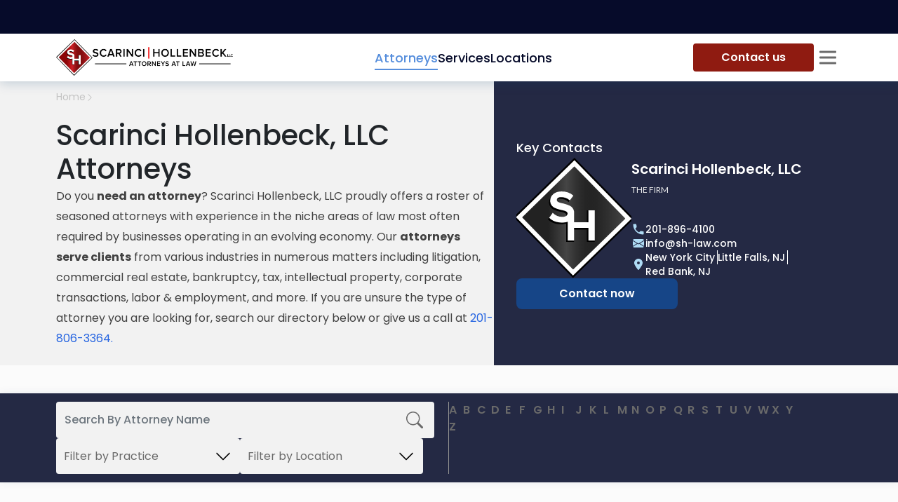

--- FILE ---
content_type: text/html; charset=utf-8
request_url: https://scarincihollenbeck.com/attorneys?notFound=true
body_size: 53376
content:
<!DOCTYPE html><html lang="en"><head><meta charSet="utf-8"/><meta content="width=device-width,initial-scale=1,shrink-to-fit=no" name="viewport"/><meta http-equiv="X-UA-Compatible" content="IE=edge"/><meta name="msvalidate.01" content="D568BE2730F6C27E33061E84F8DE58B1"/><meta name="google-site-verification" content="ulImKkFX6Wqx04n63QzoiKMPDPwbQ53bDZAfwxyMq2Q"/><meta name="theme-color" content="#FFFFFF"/><link rel="icon" href="/favicon.ico" type="image/x-icon"/><link rel="shortcut icon" href="/favicon.ico" type="image/x-icon"/><link rel="apple-touch-icon" sizes="180x180" href="/apple-touch-icon.png"/><link rel="icon" type="image/png" sizes="32x32" href="/favicon-32x32.png"/><link rel="icon" type="image/png" sizes="16x16" href="/favicon-16x16.png"/><link rel="manifest" href="/manifest.json"/><link rel="preload" href="/_next/static/media/sh-mini-diamond-PNG.bc83fc7b.svg" as="image" fetchpriority="high"/><link rel="preload" as="image" imageSrcSet="/_next/image?url=%2F_next%2Fstatic%2Fmedia%2FlettarsLogoblack.34ce97fa.png&amp;w=384&amp;q=100 1x, /_next/image?url=%2F_next%2Fstatic%2Fmedia%2FlettarsLogoblack.34ce97fa.png&amp;w=768&amp;q=100 2x" fetchpriority="high"/><title>Experienced Attorneys - Scarinci Hollenbeck, LLC</title><meta name="description" content="In Scarinci Hollenbeck&#x27;s, LLC attorneys archive, you can find one of our skillful attorneys who can service your business legal needs."/><link rel="canonical" href="https://scarincihollenbeck.com/attorneys"/><meta property="og:title" content="Experienced Attorneys - Scarinci Hollenbeck, LLC"/><meta property="og:locale" content="en_US"/><meta property="og:url" content="https://scarincihollenbeck.com/attorneys"/><meta property="og:image" content="https://scarincihollenbeck.com/images/no-image-found-diamond.png"/><meta property="og:description" content="In Scarinci Hollenbeck&#x27;s, LLC attorneys archive, you can find one of our skillful attorneys who can service your business legal needs."/><meta property="og:type" content="website"/><meta property="og:site_name" content="Experienced Attorneys - Scarinci Hollenbeck, LLC"/><script type="application/ld+json">{"@context":"https://schema.org/","@type":"WebSite","name":"Scarinci Hollenbeck, LLC","url":"https://scarincihollenbeck.com","potentialAction":{"@type":"SearchAction","target":"{search_term_string}","query-input":"required name=search_term_string"}}</script><meta name="twitter:card" content="summary_large_image"/><meta name="twitter:title" content="Experienced Attorneys - Scarinci Hollenbeck, LLC"/><meta name="twitter:description" content="In Scarinci Hollenbeck&#x27;s, LLC attorneys archive, you can find one of our skillful attorneys who can service your business legal needs."/><meta name="twitter:image" content="https://scarincihollenbeck.com/images/no-image-found-diamond.png"/><script type="application/ld+json"></script><meta name="next-head-count" content="30"/><link rel="preload" href="/_next/static/media/4c285fdca692ea22-s.p.woff2" as="font" type="font/woff2" crossorigin="anonymous" data-next-font="size-adjust"/><link rel="preload" href="/_next/static/media/eafabf029ad39a43-s.p.woff2" as="font" type="font/woff2" crossorigin="anonymous" data-next-font="size-adjust"/><link rel="preload" href="/_next/static/media/8888a3826f4a3af4-s.p.woff2" as="font" type="font/woff2" crossorigin="anonymous" data-next-font="size-adjust"/><link rel="preload" href="/_next/static/media/0484562807a97172-s.p.woff2" as="font" type="font/woff2" crossorigin="anonymous" data-next-font="size-adjust"/><link rel="preload" href="/_next/static/media/b957ea75a84b6ea7-s.p.woff2" as="font" type="font/woff2" crossorigin="anonymous" data-next-font="size-adjust"/><link rel="preload" href="/_next/static/media/6245472ced48d3be-s.p.woff2" as="font" type="font/woff2" crossorigin="anonymous" data-next-font="size-adjust"/><link rel="preload" href="/_next/static/media/55c20a7790588da9-s.p.woff2" as="font" type="font/woff2" crossorigin="anonymous" data-next-font="size-adjust"/><link rel="preload" href="/_next/static/media/155cae559bbd1a77-s.p.woff2" as="font" type="font/woff2" crossorigin="anonymous" data-next-font="size-adjust"/><link rel="preload" href="/_next/static/media/4de1fea1a954a5b6-s.p.woff2" as="font" type="font/woff2" crossorigin="anonymous" data-next-font="size-adjust"/><link rel="preload" href="/_next/static/media/6d664cce900333ee-s.p.woff2" as="font" type="font/woff2" crossorigin="anonymous" data-next-font="size-adjust"/><link rel="preload" href="/_next/static/media/7ff6869a1704182a-s.p.woff2" as="font" type="font/woff2" crossorigin="anonymous" data-next-font="size-adjust"/><link rel="preload" href="/_next/static/css/2afce5a404cfd44e.css" as="style"/><link rel="stylesheet" href="/_next/static/css/2afce5a404cfd44e.css" data-n-g=""/><noscript data-n-css=""></noscript><script defer="" nomodule="" src="/_next/static/chunks/polyfills-42372ed130431b0a.js"></script><script defer="" src="/_next/static/chunks/95b64a6e-f06397b38d5d8bcd.js"></script><script defer="" src="/_next/static/chunks/7935.8c0600a2a3cec715.js"></script><script defer="" src="/_next/static/chunks/8236.993df4724803b065.js"></script><script defer="" src="/_next/static/chunks/10.6407d39b6f20c0f5.js"></script><script defer="" src="/_next/static/chunks/5111.8877e0d461236717.js"></script><script defer="" src="/_next/static/chunks/4699.75f776d97e0ed516.js"></script><script defer="" src="/_next/static/chunks/3010-26d3f45451a4e058.js"></script><script defer="" src="/_next/static/chunks/3291-3ba295b26bd9d289.js"></script><script defer="" src="/_next/static/chunks/3251.d08406d6e227fc53.js"></script><script defer="" src="/_next/static/chunks/2691.8b6f045749f98b17.js"></script><script defer="" src="/_next/static/chunks/5593.8dd08239b4211162.js"></script><script defer="" src="/_next/static/chunks/2491.65f3e882812b2cb3.js"></script><script defer="" src="/_next/static/chunks/5756.ba9bd05ee36f79c7.js"></script><script defer="" src="/_next/static/chunks/3786.e1d35e2c914502c8.js"></script><script defer="" src="/_next/static/chunks/7118.f55fc039b247db7e.js"></script><script defer="" src="/_next/static/chunks/3410-51594b426653c6ec.js"></script><script defer="" src="/_next/static/chunks/9109.f4fa9f5f5ac30852.js"></script><script src="/_next/static/chunks/webpack-e6d680e50f3dd34a.js" defer=""></script><script src="/_next/static/chunks/framework-b0ec748c7a4c483a.js" defer=""></script><script src="/_next/static/chunks/main-e56afad5b19ea3d5.js" defer=""></script><script src="/_next/static/chunks/pages/_app-ed6de48150adaa43.js" defer=""></script><script src="/_next/static/chunks/252f366e-6ed557d8880729fc.js" defer=""></script><script src="/_next/static/chunks/5935-27e0ecb13c1b324c.js" defer=""></script><script src="/_next/static/chunks/3722-d8d3accb03489431.js" defer=""></script><script src="/_next/static/chunks/1459-45f5cfe5be3f475a.js" defer=""></script><script src="/_next/static/chunks/409-e9d12e32b2e10baf.js" defer=""></script><script src="/_next/static/chunks/7951-ce610d4c3dcf0946.js" defer=""></script><script src="/_next/static/chunks/5456-d0ef3d3cc269d2a2.js" defer=""></script><script src="/_next/static/chunks/3991-49ab767abd8295e6.js" defer=""></script><script src="/_next/static/chunks/pages/attorneys-665cb417e251c8b1.js" defer=""></script><script src="/_next/static/wFuxtfKHkCXRMv4R2h1vv/_buildManifest.js" defer=""></script><script src="/_next/static/wFuxtfKHkCXRMv4R2h1vv/_ssgManifest.js" defer=""></script><style id="__jsx-4012758026">:root{--font-poppins:'__Poppins_470a54', '__Poppins_Fallback_470a54';--font-lato:'__Lato_8fb32a', '__Lato_Fallback_8fb32a'}</style><style id="__jsx-1173339898">:root{--header-height: 0px;</style><style data-styled="" data-styled-version="5.3.3">.ljElsz{width:min(100%,1816px);max-width:100%;margin:0 auto;padding:0 80px;}/*!sc*/
@media (max-width:1200px){.ljElsz{padding:0 32px;}}/*!sc*/
@media (max-width:768px){.ljElsz{padding:0 12px;}}/*!sc*/
@media print{.ljElsz{padding:0;}}/*!sc*/
data-styled.g1[id="sc-545fd02f-0"]{content:"ljElsz,"}/*!sc*/
.eqVCT{--logo-diamond-size:52px;max-width:256px;height:var(--logo-diamond-size);display:-webkit-box;display:-webkit-flex;display:-ms-flexbox;display:flex;-webkit-align-items:center;-webkit-box-align:center;-ms-flex-align:center;align-items:center;-webkit-column-gap:4px;column-gap:4px;}/*!sc*/
.eqVCT img{width:100%;height:100%;object-fit:contain;}/*!sc*/
.eqVCT .logo-diamond{aspect-ratio:1;width:var(--logo-diamond-size);}/*!sc*/
.eqVCT .logo-letters{max-width:200px;}/*!sc*/
@media (max-width:768px){.eqVCT{--logo-diamond-size:32px;max-width:158px;}.eqVCT .logo-letters{max-width:120px;}}/*!sc*/
@media print{.eqVCT{max-width:158px;--logo-diamond-size:32px;}.eqVCT .logo-letters{max-width:120px;}}/*!sc*/
data-styled.g2[id="sc-91c7ea73-0"]{content:"eqVCT,"}/*!sc*/
html{font-size:16px;-webkit-scroll-behavior:smooth;-moz-scroll-behavior:smooth;-ms-scroll-behavior:smooth;scroll-behavior:smooth;}/*!sc*/
@media (min-width:992px){*::-webkit-scrollbar-track{background-color:#cbcbcb;border-radius:8px;opacity:0;}*::-webkit-scrollbar{width:4px;height:4px;background-color:#0B1136;}*::-webkit-scrollbar-thumb{background-color:#162153;border-radius:8px;}@supports not selector(::-webkit-scrollbar-thumb){*{-webkit-scrollbar-color:#162153 #cbcbcb;-moz-scrollbar-color:#162153 #cbcbcb;-ms-scrollbar-color:#162153 #cbcbcb;scrollbar-color:#162153 #cbcbcb;-webkit-scrollbar-width:thin;-moz-scrollbar-width:thin;-ms-scrollbar-width:thin;scrollbar-width:thin;}}}/*!sc*/
body{--bs-body-font-size:1.125rem;--bs-body-font-family:var(--font-poppins);font-weight:400;background-color:#FAFAFA;}/*!sc*/
body.modal-open{padding-right:0 !important;}/*!sc*/
body.modal-open .offcanvas-backdrop{z-index:1019;}/*!sc*/
body .margin-scroll{-webkit-scroll-margin-top:calc(var(--header-height) + 65px);-moz-scroll-margin-top:calc(var(--header-height) + 65px);-ms-scroll-margin-top:calc(var(--header-height) + 65px);scroll-margin-top:calc(var(--header-height) + 65px);}/*!sc*/
body:has(.modal-open),body:has(.sidebar-open),body:has(.navbar-content){overflow:hidden;}/*!sc*/
@media (max-width:992px){body:has(.navbar-content){overflow:unset;}}/*!sc*/
@media (max-width:1680px){body{--bs-body-font-size:1rem;}}/*!sc*/
@media (max-width:768px){body{--bs-body-font-size:0.875rem;}}/*!sc*/
@media print{body{background-color:white;}}/*!sc*/
#__next{display:-webkit-box;display:-webkit-flex;display:-ms-flexbox;display:flex;-webkit-flex-direction:column;-ms-flex-direction:column;flex-direction:column;min-height:100dvh;}/*!sc*/
main{-webkit-flex:1;-ms-flex:1;flex:1;}/*!sc*/
a{-webkit-text-decoration:none;text-decoration:none;color:#2564E1;-webkit-transition:all 300ms ease-out;transition:all 300ms ease-out;}/*!sc*/
@media(hover:hover){a:hover{color:#A91110;}}/*!sc*/
a:active{color:#A91110;}/*!sc*/
ul{list-style:none;padding:0;}/*!sc*/
ol{padding:0;}/*!sc*/
h1{font-family:var(--font-poppins),sans-serif;}/*!sc*/
h2{font-size:2.375rem;font-weight:400;}/*!sc*/
h3{color:black;font-weight:700;font-size:1.75rem;margin:0;}/*!sc*/
h4,h5{font-size:1.2rem;}/*!sc*/
h6{font-size:1.125rem;}/*!sc*/
input{border-radius:0;border:1px solid #ABABAB;background-color:#F5F5F5;}/*!sc*/
input::-webkit-input-placeholder{color:#B8B8B8;}/*!sc*/
input::-moz-placeholder{color:#B8B8B8;}/*!sc*/
input:-ms-input-placeholder{color:#B8B8B8;}/*!sc*/
input::placeholder{color:#B8B8B8;}/*!sc*/
input:active{border-color:#2564E1;}/*!sc*/
input:focus-visible{border:1px solid #2564E1;}/*!sc*/
video{width:-webkit-fill-available;}/*!sc*/
button{border:none;background:none;padding:0;margin:0;font-size:inherit;font-family:inherit;cursor:pointer;}/*!sc*/
button:focus{outline:none;}/*!sc*/
button[disabled]{background-color:#8F8F8F;}/*!sc*/
.content h4{font-weight:bold;}/*!sc*/
.content p{font-size:1.125rem;line-height:1.7;}/*!sc*/
.content li{font-size:1rem;}/*!sc*/
.content img{max-width:100%;}/*!sc*/
.redTitle{color:#A91110;}/*!sc*/
.light-scrollbar *::-webkit-scrollbar-track{background-color:#242944;border-radius:8px;opacity:0;}/*!sc*/
.light-scrollbar *::-webkit-scrollbar{width:3px;height:3px;}/*!sc*/
.light-scrollbar *::-webkit-scrollbar-thumb{background-color:#568EDC;border-radius:8px;}/*!sc*/
@supports not selector(::-webkit-scrollbar-thumb){.light-scrollbar *{-webkit-scrollbar-color:#568EDC #242944;-moz-scrollbar-color:#568EDC #242944;-ms-scrollbar-color:#568EDC #242944;scrollbar-color:#568EDC #242944;-webkit-scrollbar-width:thin;-moz-scrollbar-width:thin;-ms-scrollbar-width:thin;scrollbar-width:thin;}}/*!sc*/
@media print{.grecaptcha-badge{display:none !important;}}/*!sc*/
.kw-border-success{margin-left:0;}/*!sc*/
.aligncenter > img{display:block;margin-left:auto;margin-right:auto;max-width:80%;height:100%;object-fit:cover;}/*!sc*/
.aligncenter > figcaption{text-align:center;margin-top:8px;font-size:0.875rem;}/*!sc*/
.alignleft{display:-webkit-box;display:-webkit-flex;display:-ms-flexbox;display:flex;-webkit-flex-wrap:wrap;-ms-flex-wrap:wrap;flex-wrap:wrap;-webkit-align-items:flex-start;-webkit-box-align:flex-start;-ms-flex-align:flex-start;align-items:flex-start;-webkit-flex-direction:column;-ms-flex-direction:column;flex-direction:column;float:left;margin-right:24px;max-width:50%;}/*!sc*/
.alignleft img{width:100%;height:100%;object-fit:cover;}/*!sc*/
.alignright{display:-webkit-box;display:-webkit-flex;display:-ms-flexbox;display:flex;-webkit-flex-wrap:wrap;-ms-flex-wrap:wrap;flex-wrap:wrap;-webkit-align-items:flex-end;-webkit-box-align:flex-end;-ms-flex-align:flex-end;align-items:flex-end;-webkit-flex-direction:column;-ms-flex-direction:column;flex-direction:column;float:right;margin-left:24px;max-width:50%;}/*!sc*/
.alignright img{width:100%;height:100%;object-fit:cover;}/*!sc*/
.wp-block-columns{display:-webkit-box;display:-webkit-flex;display:-ms-flexbox;display:flex;}/*!sc*/
.wp-block-column{-webkit-flex:1;-ms-flex:1;flex:1;}/*!sc*/
.wp-block-table td,.table-wrapper td,.wp-block-table th,.table-wrapper th{padding:0 10px;border:1px solid #ABABAB;}/*!sc*/
.has-text-align-center{text-align:center;}/*!sc*/
.wrapper-section{width:1650px;max-width:96%;margin:0 auto 150px;}/*!sc*/
footer .wrapper-section{margin-bottom:0;}/*!sc*/
.box-shadow{box-shadow:-2px 0 10px rgb(0 0 0 / 13%);}/*!sc*/
.dNone{display:none;}/*!sc*/
.modal-header_my{display:-webkit-box;display:-webkit-flex;display:-ms-flexbox;display:flex;-webkit-flex-flow:column;-ms-flex-flow:column;flex-flow:column;-webkit-align-items:center;-webkit-box-align:center;-ms-flex-align:center;align-items:center;padding:30px;position:relative;text-align:center;}/*!sc*/
.modal-title_my{font-weight:bold;}/*!sc*/
.sr-only{position:absolute;width:1px;height:1px;padding:0;margin:-1px;overflow:hidden;-webkit-clip:rect(0,0,0,0);clip:rect(0,0,0,0);border:0;}/*!sc*/
@media (max-width:992px){.wp-block-columns{display:block;}}/*!sc*/
@media (min-width:576px){.container{max-width:90%;}}/*!sc*/
@media (min-width:768px){.container{max-width:96%;}}/*!sc*/
@media (min-width:1200px){.container{max-width:1440px;padding:0 5%;}}/*!sc*/
@media only screen and (max-width:768px){.modal-dialog{margin:0;}.modal-content{width:90%;margin:0 auto;}.wrapper-section{margin:0 auto 70px;}}/*!sc*/
.modal-link{font-weight:bold;color:#a91110;margin-bottom:10px;}/*!sc*/
.modal-link:hover{-webkit-text-decoration:none;text-decoration:none;color:#a91110;}/*!sc*/
.hovered-client img:hover{border:1px solid #B8B8B8;}/*!sc*/
.key-contacts-title{color:white;text-transform:uppercase;font-size:2.5rem;font-weight:700;margin-bottom:40px;}/*!sc*/
.error-notify.Toastify__toast--error{border-radius:0;background-color:#A91110;}/*!sc*/
.copy-notify.Toastify__toast--info{background-color:#31364F;}/*!sc*/
.disclaimer{margin:0 auto;font-size:inherit;font-weight:700;text-align:center;}/*!sc*/
.tostify-custom{position:relative;border-radius:0;padding:0;}/*!sc*/
.tostify-custom .Toastify__progress-bar--wrp{position:absolute;bottom:auto;}/*!sc*/
.tostify-custom .Toastify__toast-body{padding:0;}/*!sc*/
.tostify-custom .Toastify__progress-bar-theme--light{background:#5787CF;}/*!sc*/
.tostify-custom .Toastify__progress-bar{border-bottom-left-radius:0;}/*!sc*/
.Toastify__close-button{position:absolute;top:10px;right:10px;}/*!sc*/
.tag-two::before{content:' - ';}/*!sc*/
.text-list{list-style:disc;}/*!sc*/
.text-list > li{margin-left:1.220em;}/*!sc*/
.text-list > li::marker{content:"⬥  ";}/*!sc*/
.text-list > li::marker{color:currentColor;}/*!sc*/
.numbers-list li{margin-left:24px;}/*!sc*/
data-styled.g3[id="sc-global-IBUFo1"]{content:"sc-global-IBUFo1,"}/*!sc*/
.jGpCKT{padding:10px 40px;width:100%;display:-webkit-box;display:-webkit-flex;display:-ms-flexbox;display:flex;-webkit-align-items:center;-webkit-box-align:center;-ms-flex-align:center;align-items:center;-webkit-box-pack:center;-webkit-justify-content:center;-ms-flex-pack:center;justify-content:center;border:none;border-radius:8px;background-color:#164587;color:white;font-weight:600;position:relative;z-index:0;overflow:hidden;-webkit-transition:all 300ms ease-out;transition:all 300ms ease-out;}/*!sc*/
@media (hover:hover){.jGpCKT:hover::after{opacity:1;}}/*!sc*/
.jGpCKT:hover{color:white;}/*!sc*/
.jGpCKT:active{color:white;background-color:#060B2A;}/*!sc*/
.jGpCKT:disabled{pointer-events:none;background-color:rgba(22,69,135,0.2);opacity:0.65;}/*!sc*/
.jGpCKT::after{content:'';position:absolute;top:0;left:0;width:100%;height:100%;z-index:-1;background-image:linear-gradient(89deg,#377ec4 2.36%,#afdcf5 107.09%);opacity:0;-webkit-transition:opacity 0.3s ease;transition:opacity 0.3s ease;}/*!sc*/
@media (max-width:576px){.jGpCKT{font-size:0.875rem;}}/*!sc*/
@media print{.jGpCKT{display:none;}}/*!sc*/
.lhZyTK{padding:10px 40px;width:100%;display:-webkit-box;display:-webkit-flex;display:-ms-flexbox;display:flex;-webkit-align-items:center;-webkit-box-align:center;-ms-flex-align:center;align-items:center;-webkit-box-pack:center;-webkit-justify-content:center;-ms-flex-pack:center;justify-content:center;border:none;border-radius:8px;background-color:#164587;color:white;font-weight:600;position:relative;z-index:0;overflow:hidden;-webkit-transition:all 300ms ease-out;transition:all 300ms ease-out;}/*!sc*/
@media (hover:hover){.lhZyTK:hover::after{opacity:1;}}/*!sc*/
.lhZyTK:hover{color:white;}/*!sc*/
.lhZyTK:active{color:white;background-color:#060B2A;}/*!sc*/
.lhZyTK:disabled{pointer-events:none;background-color:rgba(22,69,135,0.2);opacity:0.65;}/*!sc*/
.lhZyTK::after{content:'';position:absolute;top:0;left:0;width:100%;height:100%;z-index:-1;background-image:linear-gradient(87deg,#164587 -9.15%,#060b2a 100%);opacity:0;-webkit-transition:opacity 0.3s ease;transition:opacity 0.3s ease;}/*!sc*/
@media (max-width:576px){.lhZyTK{font-size:0.875rem;}}/*!sc*/
@media print{.lhZyTK{display:none;}}/*!sc*/
data-styled.g7[id="sc-fa75b51-3"]{content:"jGpCKT,lhZyTK,"}/*!sc*/
.csQcGx{width:-webkit-max-content;width:-moz-max-content;width:max-content;padding:8px 40px;display:-webkit-box;display:-webkit-flex;display:-ms-flexbox;display:flex;-webkit-align-items:center;-webkit-box-align:center;-ms-flex-align:center;align-items:center;-webkit-box-pack:center;-webkit-justify-content:center;-ms-flex-pack:center;justify-content:center;-webkit-column-gap:8px;column-gap:8px;border-radius:4px;background-color:#8F1B11;color:white;font-weight:600;overflow:hidden;position:relative;z-index:0;-webkit-transition:all 300ms ease-out;transition:all 300ms ease-out;}/*!sc*/
.csQcGx::after{content:'';position:absolute;left:0;top:0;width:100%;height:100%;background:linear-gradient(88deg,#8f1b11 -16.23%,#3d0804 102.61%);z-index:-1;opacity:0;-webkit-transition:all 300ms ease-out;transition:all 300ms ease-out;}/*!sc*/
@media (hover:hover){.csQcGx:hover{box-shadow:0px 2px 8px 0px rgba(64,64,64,0.39);}.csQcGx:hover::after{opacity:1;}}/*!sc*/
.csQcGx:hover{color:white;}/*!sc*/
.csQcGx:active{background-color:#450A05;}/*!sc*/
@media (max-width:576px){.csQcGx{padding:10px 40px;font-size:0.875rem;}}/*!sc*/
data-styled.g9[id="sc-fa75b51-5"]{content:"csQcGx,"}/*!sc*/
.kArObJ{display:-webkit-box;display:-webkit-flex;display:-ms-flexbox;display:flex;-webkit-box-pack:center;-webkit-justify-content:center;-ms-flex-pack:center;justify-content:center;-webkit-align-items:center;-webkit-box-align:center;-ms-flex-align:center;align-items:center;width:100dvw;height:100dvh;background-color:rgba(0,0,0,.75);position:fixed;z-index:-1;top:0;left:0;pointer-events:all;-webkit-transition:0.5s opacity,scale;transition:0.5s opacity,scale;scale:0;}/*!sc*/
data-styled.g12[id="sc-55f87a50-0"]{content:"kArObJ,"}/*!sc*/
.jTHfQo{display:-webkit-box;display:-webkit-flex;display:-ms-flexbox;display:flex;-webkit-flex-direction:column;-ms-flex-direction:column;flex-direction:column;padding:20px;background-color:white;pointer-events:all;-webkit-transition:0.8s;transition:0.8s;-webkit-transform:scale(0);-ms-transform:scale(0);transform:scale(0);overflow:auto;max-height:calc(100dvh - 50px);}/*!sc*/
data-styled.g13[id="sc-55f87a50-1"]{content:"jTHfQo,"}/*!sc*/
.eKePJY{--icon-size:24px;--icon-wrapper-size:40px;margin-left:auto;display:-webkit-box;display:-webkit-flex;display:-ms-flexbox;display:flex;-webkit-align-items:center;-webkit-box-align:center;-ms-flex-align:center;align-items:center;-webkit-box-pack:center;-webkit-justify-content:center;-ms-flex-pack:center;justify-content:center;position:relative;border:0;padding:0;width:var(--icon-wrapper-size);height:var(--icon-wrapper-size);background:transparent;-webkit-transition:all 300ms ease-out;transition:all 300ms ease-out;color:#060B2A;}/*!sc*/
@media (max-width:768px){.eKePJY{--icon-wrapper-size:36px;}}/*!sc*/
.eKePJY:before,.eKePJY:after{content:'';position:absolute;-webkit-transform:scale(1,1);-ms-transform:scale(1,1);transform:scale(1,1);background-color:currentColor;border-radius:2px;height:3px;width:var(--icon-size);-webkit-transition:all 0.15s linear;transition:all 0.15s linear;-webkit-transform:translateY(-50%);-ms-transform:translateY(-50%);transform:translateY(-50%);}/*!sc*/
.eKePJY:before{top:50%;-webkit-transform:rotate(45deg);-ms-transform:rotate(45deg);transform:rotate(45deg);}/*!sc*/
.eKePJY:after{top:50%;-webkit-transform:rotate(-45deg);-ms-transform:rotate(-45deg);transform:rotate(-45deg);}/*!sc*/
.eKePJY:hover{-webkit-transform:rotate(90deg);-ms-transform:rotate(90deg);transform:rotate(90deg);}/*!sc*/
data-styled.g14[id="sc-55f87a50-2"]{content:"eKePJY,"}/*!sc*/
.lvYdI{display:-webkit-box;display:-webkit-flex;display:-ms-flexbox;display:flex;-webkit-flex-direction:column;-ms-flex-direction:column;flex-direction:column;overflow-y:auto;padding:0 5px;margin:0 -5px;}/*!sc*/
data-styled.g15[id="sc-55f87a50-3"]{content:"lvYdI,"}/*!sc*/
.hNYrMf{width:100%;display:-webkit-box;display:-webkit-flex;display:-ms-flexbox;display:flex;-webkit-flex-direction:column;-ms-flex-direction:column;flex-direction:column;position:relative;}/*!sc*/
data-styled.g16[id="sc-d6fd317c-0"]{content:"hNYrMf,"}/*!sc*/
.jmoeax{height:100%;position:relative;z-index:1;cursor:pointer;}/*!sc*/
data-styled.g17[id="sc-d6fd317c-1"]{content:"jmoeax,"}/*!sc*/
.hlfKEf{height:100%;width:100%;padding:13px 46px 13px 11px;background-color:#F2F2F2;border:0;outline:0;color:#060B2A;text-overflow:ellipsis;display:-webkit-box;-webkit-line-clamp:1;-webkit-box-orient:vertical;border-radius:4px;pointer-events:none;-webkit-transition:all 300ms ease-out;transition:all 300ms ease-out;}/*!sc*/
.hlfKEf::-webkit-input-placeholder{color:#6A6A6A;opacity:1;}/*!sc*/
.hlfKEf::-moz-placeholder{color:#6A6A6A;opacity:1;}/*!sc*/
.hlfKEf:-ms-input-placeholder{color:#6A6A6A;opacity:1;}/*!sc*/
.hlfKEf::placeholder{color:#6A6A6A;opacity:1;}/*!sc*/
.hlfKEf:focus-visible{border:0;}/*!sc*/
@media (max-width:768px){.hlfKEf{padding:9px 38px 9px 7px;font-size:0.875rem;}}/*!sc*/
data-styled.g18[id="sc-d6fd317c-2"]{content:"hlfKEf,"}/*!sc*/
.gSVxmY{position:absolute;right:12px;top:50%;-webkit-transform:translateY(-50%);-ms-transform:translateY(-50%);transform:translateY(-50%);width:24px;height:24px;display:-webkit-box;display:-webkit-flex;display:-ms-flexbox;display:flex;-webkit-align-items:center;-webkit-box-align:center;-ms-flex-align:center;align-items:center;-webkit-box-pack:center;-webkit-justify-content:center;-ms-flex-pack:center;justify-content:center;rotate:0deg;-webkit-transform-origin:top;-ms-transform-origin:top;transform-origin:top;-webkit-transition:all 300ms ease-out;transition:all 300ms ease-out;cursor:pointer;}/*!sc*/
data-styled.g19[id="sc-d6fd317c-3"]{content:"gSVxmY,"}/*!sc*/
.dXTBax{width:100%;}/*!sc*/
.dXTBax .form-group{margin-bottom:0;position:relative;}/*!sc*/
.dXTBax .form-group > svg{display:-webkit-box;display:-webkit-flex;display:-ms-flexbox;display:flex;-webkit-align-items:center;-webkit-box-align:center;-ms-flex-align:center;align-items:center;-webkit-box-pack:center;-webkit-justify-content:center;-ms-flex-pack:center;justify-content:center;width:24px;height:24px;color:#6A6A6A;position:absolute;right:16px;top:50%;-webkit-transform:translateY(-50%);-ms-transform:translateY(-50%);transform:translateY(-50%);z-index:101;}/*!sc*/
data-styled.g22[id="sc-c0fef197-0"]{content:"dXTBax,"}/*!sc*/
.ezJnqE{display:-webkit-box;display:-webkit-flex;display:-ms-flexbox;display:flex;padding:8px 50px 8px 16px;border-radius:4px;background-color:white;color:#060B2A;font-family:var(--font-poppins);font-size:1rem;line-height:1.5;font-weight:500;border:none;text-transform:capitalize;}/*!sc*/
.ezJnqE:focus{color:#060B2A;border:0;outline:0;box-shadow:none;}/*!sc*/
@media (max-width:768px){.ezJnqE{background-color:#F2F2F2;font-size:0.875rem;line-height:1.42;}.ezJnqE:focus{background-color:#F2F2F2;}}/*!sc*/
data-styled.g23[id="sc-c0fef197-1"]{content:"ezJnqE,"}/*!sc*/
.cxTvQh{max-width:500px;width:100%;display:-webkit-box;display:-webkit-flex;display:-ms-flexbox;display:flex;-webkit-flex-wrap:wrap;-ms-flex-wrap:wrap;flex-wrap:wrap;-webkit-column-gap:20px;column-gap:20px;row-gap:4px;}/*!sc*/
@media (max-width:992px){.cxTvQh{max-width:100%;}}/*!sc*/
data-styled.g34[id="sc-4535301e-4"]{content:"cxTvQh,"}/*!sc*/
.kSHtAh{display:-webkit-box;display:-webkit-flex;display:-ms-flexbox;display:flex;-webkit-align-items:center;-webkit-box-align:center;-ms-flex-align:center;align-items:center;width:20px;color:white;font-size:inherit;line-height:1.5;font-weight:600;-webkit-text-decoration:none;text-decoration:none;}/*!sc*/
.kSHtAh:disabled{color:#6A6A6A;background:transparent;-webkit-text-decoration:none;text-decoration:none;cursor:default;}/*!sc*/
data-styled.g35[id="sc-4535301e-5"]{content:"kSHtAh,"}/*!sc*/
.bxTiLT{width:100%;display:-webkit-box;display:-webkit-flex;display:-ms-flexbox;display:flex;-webkit-flex-direction:column;-ms-flex-direction:column;flex-direction:column;}/*!sc*/
data-styled.g36[id="sc-4535301e-6"]{content:"bxTiLT,"}/*!sc*/
.gHwvGj{margin:40px 0;padding:12px 0;background-color:#242944;box-shadow:0px 0px 12px 0px rgba(22,58,107,0.08);}/*!sc*/
@media (max-width:992px){.gHwvGj{margin:24px 0;}}/*!sc*/
data-styled.g37[id="sc-4535301e-7"]{content:"gHwvGj,"}/*!sc*/
.ikKupR{display:-webkit-box;display:-webkit-flex;display:-ms-flexbox;display:flex;-webkit-flex-direction:column;-ms-flex-direction:column;flex-direction:column;row-gap:32px;}/*!sc*/
@media (max-width:992px){.ikKupR{row-gap:24px;}}/*!sc*/
data-styled.g38[id="sc-4535301e-8"]{content:"ikKupR,"}/*!sc*/
.jRJmym{display:-webkit-box;display:-webkit-flex;display:-ms-flexbox;display:flex;gap:20px;}/*!sc*/
@media (max-width:992px){.jRJmym{-webkit-flex-direction:column;-ms-flex-direction:column;flex-direction:column;}}/*!sc*/
data-styled.g39[id="sc-4535301e-9"]{content:"jRJmym,"}/*!sc*/
.dIXwL{width:50%;display:-webkit-box;display:-webkit-flex;display:-ms-flexbox;display:flex;-webkit-flex-wrap:wrap;-ms-flex-wrap:wrap;flex-wrap:wrap;-webkit-column-gap:16px;column-gap:16px;row-gap:12px;padding-right:20px;border-right:1px solid #929292;}/*!sc*/
.dIXwL .sc-d6fd317c-0{width:calc(50% - 8px);}/*!sc*/
@media (max-width:576px){.dIXwL .sc-d6fd317c-0{width:100%;}}/*!sc*/
.dIXwL .sc-c0fef197-1{padding:14px 50px 14px 12px;}/*!sc*/
@media (max-width:768px){.dIXwL .sc-c0fef197-1{padding:10px 50px 10px 8px;}}/*!sc*/
@media (max-width:992px){.dIXwL{width:100%;padding-right:0;border-right:0;}}/*!sc*/
data-styled.g40[id="sc-4535301e-10"]{content:"dIXwL,"}/*!sc*/
.cmiNTV{width:calc(50% - 20px);display:-webkit-box;display:-webkit-flex;display:-ms-flexbox;display:flex;-webkit-flex-direction:column;-ms-flex-direction:column;flex-direction:column;-webkit-box-pack:justify;-webkit-justify-content:space-between;-ms-flex-pack:justify;justify-content:space-between;-webkit-align-items:flex-start;-webkit-box-align:flex-start;-ms-flex-align:flex-start;align-items:flex-start;row-gap:20px;}/*!sc*/
@media (max-width:992px){.cmiNTV{width:100%;row-gap:12px;}}/*!sc*/
data-styled.g41[id="sc-4535301e-11"]{content:"cmiNTV,"}/*!sc*/
.hqTwu{display:-webkit-box;display:-webkit-flex;display:-ms-flexbox;display:flex;-webkit-flex-direction:column;-ms-flex-direction:column;flex-direction:column;row-gap:4px;}/*!sc*/
data-styled.g45[id="sc-4535301e-15"]{content:"hqTwu,"}/*!sc*/
.fwlOwL{margin:0;color:white;font-size:1.125rem;line-height:1.55;font-weight:500;-webkit-transition:all 300ms ease-out;transition:all 300ms ease-out;text-wrap:balance;}/*!sc*/
.fwlOwL .highlight{color:#568EDC;}/*!sc*/
@media (max-width:768px){.fwlOwL{font-size:1rem;line-height:1.5;}}/*!sc*/
data-styled.g46[id="sc-4535301e-16"]{content:"fwlOwL,"}/*!sc*/
.KoYJE{-webkit-flex-shrink:0;-ms-flex-negative:0;flex-shrink:0;margin-left:auto;width:40px;height:40px;display:-webkit-box;display:-webkit-flex;display:-ms-flexbox;display:flex;-webkit-align-items:center;-webkit-box-align:center;-ms-flex-align:center;align-items:center;-webkit-box-pack:center;-webkit-justify-content:center;-ms-flex-pack:center;justify-content:center;color:white;opacity:0;-webkit-transition:all 300ms ease-out;transition:all 300ms ease-out;}/*!sc*/
.KoYJE svg,.KoYJE img{width:100%;height:100%;}/*!sc*/
data-styled.g48[id="sc-4535301e-18"]{content:"KoYJE,"}/*!sc*/
.asWPX{padding:12px;display:-webkit-box;display:-webkit-flex;display:-ms-flexbox;display:flex;-webkit-align-items:center;-webkit-box-align:center;-ms-flex-align:center;align-items:center;-webkit-column-gap:12px;column-gap:12px;border-radius:4px;background-color:#242944;box-shadow:0px -7px 16px 0px rgba(0,0,0,0.06),-10px 10px 19px 0px rgba(0,0,0,0.06);}/*!sc*/
@media (hover:hover){.asWPX:hover > span{color:white;opacity:1;}}/*!sc*/
.asWPX:active > span{color:#568EDC;opacity:1;}/*!sc*/
.asWPX:active .sc-4535301e-16{color:#568EDC;}/*!sc*/
.asWPX.active{pointer-events:none;}/*!sc*/
.asWPX.active *{color:#8DC0F2;}/*!sc*/
data-styled.g49[id="sc-4535301e-19"]{content:"asWPX,"}/*!sc*/
.eLgjSk{margin:0;color:#060B2A;font-size:2rem;line-height:1.38;font-weight:600;font-family:var(--font-poppins);}/*!sc*/
@media (max-width:768px){.eLgjSk{font-size:1.25rem;line-height:1.4;}}/*!sc*/
data-styled.g54[id="sc-f70873a5-1"]{content:"eLgjSk,"}/*!sc*/
.dnyiyU{margin:0;color:#060B2A;font-size:1.25rem;line-height:1.6;font-weight:600;font-family:var(--font-poppins);}/*!sc*/
@media (max-width:768px){.dnyiyU{font-size:1.125rem;line-height:1.56;}}/*!sc*/
data-styled.g55[id="sc-f70873a5-2"]{content:"dnyiyU,"}/*!sc*/
.infqvC{position:fixed;bottom:100px;right:50px;z-index:5;width:40px;height:40px;display:none;-webkit-align-items:center;-webkit-box-align:center;-ms-flex-align:center;align-items:center;-webkit-box-pack:center;-webkit-justify-content:center;-ms-flex-pack:center;justify-content:center;background-color:rgba(189,239,255,0.08);-webkit-backdrop-filter:blur(4px);backdrop-filter:blur(4px);border-radius:50%;border:1px solid transparent;-webkit-transition:all 0.3s ease-in-out;transition:all 0.3s ease-in-out;}/*!sc*/
.infqvC:hover{border:1px solid rgba(189,239,255,0.3);}/*!sc*/
.infqvC:hover svg{height:80%;}/*!sc*/
.infqvC svg{fill:#164587;width:70%;height:70%;-webkit-transition:all 0.3s ease-in-out;transition:all 0.3s ease-in-out;}/*!sc*/
.infqvC.show{display:-webkit-box;display:-webkit-flex;display:-ms-flexbox;display:flex;}/*!sc*/
@media (max-width:992px){.infqvC{right:25px;}}/*!sc*/
@media (max-width:768px){.infqvC{width:30px;height:30px;}}/*!sc*/
data-styled.g66[id="sc-1823832b-0"]{content:"infqvC,"}/*!sc*/
.kWemMD{display:-webkit-box;display:-webkit-flex;display:-ms-flexbox;display:flex;-webkit-box-pack:start;-webkit-justify-content:flex-start;-ms-flex-pack:start;justify-content:flex-start;}/*!sc*/
@media (max-width:768px){.kWemMD{display:-webkit-box;display:-webkit-flex;display:-ms-flexbox;display:flex;}}/*!sc*/
data-styled.g67[id="sc-638870ba-0"]{content:"kWemMD,"}/*!sc*/
.liJwBA{display:-webkit-box;display:-webkit-flex;display:-ms-flexbox;display:flex;-webkit-flex-direction:column;-ms-flex-direction:column;flex-direction:column;background-color:white;position:-webkit-sticky;position:sticky;top:0;z-index:1020;box-shadow:0px 2px 16px 0px rgba(10,62,108,0.22);-webkit-transform:translateY(0);-ms-transform:translateY(0);transform:translateY(0);-webkit-transition:-webkit-transform 0.3s ease-in-out;-webkit-transition:transform 0.3s ease-in-out;transition:transform 0.3s ease-in-out;}/*!sc*/
.liJwBA.hide{-webkit-transform:translateY(-48px);-ms-transform:translateY(-48px);transform:translateY(-48px);}/*!sc*/
.liJwBA.hide .sc-55f87a50-0{-webkit-transform:translateY(48px);-ms-transform:translateY(48px);transform:translateY(48px);}/*!sc*/
@media (max-width:768px){.liJwBA.hide{-webkit-transform:translateY(-38px);-ms-transform:translateY(-38px);transform:translateY(-38px);}.liJwBA.hide .sc-55f87a50-0{-webkit-transform:translateY(38px);-ms-transform:translateY(38px);transform:translateY(38px);}}/*!sc*/
@media print{.liJwBA{display:none;}}/*!sc*/
data-styled.g68[id="sc-638870ba-1"]{content:"liJwBA,"}/*!sc*/
.QlzPd{padding:4px 0;background-color:#060B2A;width:100%;}/*!sc*/
data-styled.g69[id="sc-638870ba-2"]{content:"QlzPd,"}/*!sc*/
.dmkcSH{margin:0;display:-webkit-box;display:-webkit-flex;display:-ms-flexbox;display:flex;-webkit-align-items:center;-webkit-box-align:center;-ms-flex-align:center;align-items:center;-webkit-box-pack:end;-webkit-justify-content:flex-end;-ms-flex-pack:end;justify-content:flex-end;gap:20px;}/*!sc*/
@media (max-width:768px){.dmkcSH{gap:16px;}}/*!sc*/
data-styled.g70[id="sc-638870ba-3"]{content:"dmkcSH,"}/*!sc*/
.kOjixy .header-subscription-btn{padding:4px 4px 2px;display:-webkit-box;display:-webkit-flex;display:-ms-flexbox;display:flex;-webkit-align-items:center;-webkit-box-align:center;-ms-flex-align:center;align-items:center;gap:8px;color:white;font-size:1rem;font-weight:600;line-height:1.5;border-bottom:2px solid transparent;-webkit-transition:all 300ms ease-out;transition:all 300ms ease-out;}/*!sc*/
@media (hover:hover){.kOjixy .header-subscription-btn:hover{border-color:#8DC0F2;}.kOjixy .header-subscription-btn:hover > span{color:#8DC0F2;}}/*!sc*/
.kOjixy .header-subscription-btn:hover{color:white;}/*!sc*/
.kOjixy .header-subscription-btn:active{border-color:#8DC0F2;color:#8DC0F2;}/*!sc*/
.kOjixy .header-subscription-btn:active > span{color:#8DC0F2;}/*!sc*/
@media (max-width:768px){.kOjixy .header-subscription-btn{padding:4px 0;font-size:0.875rem;line-height:1.42;}}/*!sc*/
@media (max-width:768px){.kOjixy.mobile-hide{display:none;}}/*!sc*/
data-styled.g71[id="sc-638870ba-4"]{content:"kOjixy,"}/*!sc*/
.jdBnPN{padding:4px 4px 2px;display:-webkit-box;display:-webkit-flex;display:-ms-flexbox;display:flex;-webkit-align-items:center;-webkit-box-align:center;-ms-flex-align:center;align-items:center;gap:8px;color:white;font-size:1rem;font-weight:600;line-height:1.5;border-bottom:2px solid transparent;-webkit-transition:all 300ms ease-out;transition:all 300ms ease-out;}/*!sc*/
@media (hover:hover){.jdBnPN:hover{border-color:#8DC0F2;}.jdBnPN:hover > span{color:#8DC0F2;}}/*!sc*/
.jdBnPN:hover{color:white;}/*!sc*/
.jdBnPN:active{border-color:#8DC0F2;color:#8DC0F2;}/*!sc*/
.jdBnPN:active > span{color:#8DC0F2;}/*!sc*/
@media (max-width:768px){.jdBnPN{padding:4px 0;font-size:0.875rem;line-height:1.42;}}/*!sc*/
data-styled.g72[id="sc-638870ba-5"]{content:"jdBnPN,"}/*!sc*/
.fCtKWe{width:24px;height:24px;display:-webkit-box;display:-webkit-flex;display:-ms-flexbox;display:flex;-webkit-align-items:center;-webkit-box-align:center;-ms-flex-align:center;align-items:center;-webkit-column-gap:8px;column-gap:8px;-webkit-transition:all 300ms ease-out;transition:all 300ms ease-out;}/*!sc*/
.fCtKWe > svg{width:100%;height:100%;}/*!sc*/
@media (max-width:768px){.fCtKWe{display:none;}}/*!sc*/
data-styled.g73[id="sc-638870ba-6"]{content:"fCtKWe,"}/*!sc*/
.khEHcT{position:relative;margin:0 auto;max-width:876px;}/*!sc*/
@media (max-width:768px){}/*!sc*/
.khEHcT > div{position:relative;z-index:10;}/*!sc*/
data-styled.g74[id="sc-638870ba-7"]{content:"khEHcT,"}/*!sc*/
.lptbKx{width:40px;height:40px;display:-webkit-box;display:-webkit-flex;display:-ms-flexbox;display:flex;-webkit-align-items:center;-webkit-box-align:center;-ms-flex-align:center;align-items:center;-webkit-box-pack:center;-webkit-justify-content:center;-ms-flex-pack:center;justify-content:center;background-color:white;border-radius:4px;color:#6A6A6A;}/*!sc*/
.lptbKx > svg{width:24px;height:24px;}/*!sc*/
data-styled.g75[id="sc-638870ba-8"]{content:"lptbKx,"}/*!sc*/
.izbyLr{padding:8px 0;display:-webkit-box;display:-webkit-flex;display:-ms-flexbox;display:flex;-webkit-align-items:center;-webkit-box-align:center;-ms-flex-align:center;align-items:center;-webkit-box-pack:justify;-webkit-justify-content:space-between;-ms-flex-pack:justify;justify-content:space-between;background-color:white;}/*!sc*/
@media (max-width:992px){.izbyLr > .navbar-wrapper{display:none;}}/*!sc*/
data-styled.g76[id="sc-638870ba-9"]{content:"izbyLr,"}/*!sc*/
.loddQB{display:-webkit-box;display:-webkit-flex;display:-ms-flexbox;display:flex;-webkit-align-items:center;-webkit-box-align:center;-ms-flex-align:center;align-items:center;gap:20px;}/*!sc*/
@media (max-width:768px){}/*!sc*/
.loddQB .sc-638870ba-7 .sc-638870ba-8{width:36px;height:36px;}/*!sc*/
@media (min-width:769px){.loddQB .sc-638870ba-7{display:none;}}/*!sc*/
@media (max-width:768px){.loddQB .contact-header-btn{display:none;}}/*!sc*/
data-styled.g77[id="sc-638870ba-10"]{content:"loddQB,"}/*!sc*/
.kwQaIO{display:-webkit-box;display:-webkit-flex;display:-ms-flexbox;display:flex;-webkit-align-items:center;-webkit-box-align:center;-ms-flex-align:center;align-items:center;-webkit-box-pack:center;-webkit-justify-content:center;-ms-flex-pack:center;justify-content:center;position:relative;border:0;padding:0;width:40px;height:40px;background:transparent;}/*!sc*/
@media (max-width:768px){.kwQaIO{display:-webkit-box;display:-webkit-flex;display:-ms-flexbox;display:flex;width:36px;height:36px;}}/*!sc*/
.kwQaIO:before,.kwQaIO:after{content:'';}/*!sc*/
.kwQaIO:before,.kwQaIO:after,.kwQaIO .burger-line{position:absolute;left:50%;-webkit-transform:scale(1,1);-ms-transform:scale(1,1);transform:scale(1,1);margin-left:-12.5px;background:#6A6A6A;border-radius:2px;height:3px;width:24px;-webkit-transition:all 0.15s linear;transition:all 0.15s linear;-webkit-transform:translateY(-50%);-ms-transform:translateY(-50%);transform:translateY(-50%);}/*!sc*/
.kwQaIO:before{top:calc(50% - 8px);}/*!sc*/
.kwQaIO .burger-line{top:50%;}/*!sc*/
.kwQaIO:after{top:calc(50% + 8px);}/*!sc*/
data-styled.g78[id="sc-5e853f31-0"]{content:"kwQaIO,"}/*!sc*/
.gOXXaK{margin:0 auto;}/*!sc*/
data-styled.g103[id="sc-a6c72104-0"]{content:"gOXXaK,"}/*!sc*/
.coQayz{margin:0;display:-webkit-box;display:-webkit-flex;display:-ms-flexbox;display:flex;-webkit-align-items:center;-webkit-box-align:center;-ms-flex-align:center;align-items:center;gap:32px;}/*!sc*/
@media (max-width:1200px){.coQayz{gap:24px;}}/*!sc*/
@media (max-width:992px){.coQayz{gap:32px;}}/*!sc*/
@media (max-width:768px){.coQayz{gap:12px;}}/*!sc*/
data-styled.g104[id="sc-a6c72104-1"]{content:"coQayz,"}/*!sc*/
.hvAjxd{padding:4px 0 2px;border-bottom:2px solid transparent;color:#060B2A;font-size:1.125rem;line-height:1.55;font-weight:500;-webkit-transition:all 300ms ease-out;transition:all 300ms ease-out;}/*!sc*/
.hvAjxd.active{color:#568EDC;border-color:currentColor;}/*!sc*/
@media (hover:hover){.hvAjxd:hover{color:#568EDC;border-color:currentColor;}}/*!sc*/
@media (max-width:1200px){.hvAjxd{font-size:1rem;line-height:1.5;}}/*!sc*/
@media (max-width:992px){.hvAjxd{font-size:1.125rem;line-height:1.55;}}/*!sc*/
@media (max-width:768px){.hvAjxd{font-size:1rem;line-height:1.5;}}/*!sc*/
data-styled.g106[id="sc-a6c72104-3"]{content:"hvAjxd,"}/*!sc*/
.fLFBtx{display:-webkit-box;display:-webkit-flex;display:-ms-flexbox;display:flex;-webkit-flex-wrap:wrap;-ms-flex-wrap:wrap;flex-wrap:wrap;gap:5px;-webkit-align-items:center;-webkit-box-align:center;-ms-flex-align:center;align-items:center;}/*!sc*/
@media print{.fLFBtx{display:none;}}/*!sc*/
.fLFBtx svg{width:12px;height:12px;}/*!sc*/
.fLFBtx li{display:-webkit-box;display:-webkit-flex;display:-ms-flexbox;display:flex;-webkit-align-items:center;-webkit-box-align:center;-ms-flex-align:center;align-items:center;text-transform:capitalize;gap:5px;}/*!sc*/
.fLFBtx li.active{pointer-events:none;}/*!sc*/
.fLFBtx li.active > a{color:#5E5E5E;}/*!sc*/
.fLFBtx li span{color:#5E5E5E;}/*!sc*/
@media (max-width:768px){.fLFBtx{margin-bottom:0;padding:20px 0;}}/*!sc*/
@media (max-width:576px){.fLFBtx{position:relative;}}/*!sc*/
data-styled.g122[id="sc-a042c936-0"]{content:"fLFBtx,"}/*!sc*/
.brwYru{-webkit-text-decoration:none;text-decoration:none;color:#2564E1;text-transform:capitalize;padding:0;-webkit-transition:all 300ms ease-out;transition:all 300ms ease-out;}/*!sc*/
.brwYru:hover{color:#A91110;}/*!sc*/
data-styled.g123[id="sc-a042c936-1"]{content:"brwYru,"}/*!sc*/
.djckRF{display:-webkit-box;display:-webkit-flex;display:-ms-flexbox;display:flex;border:0.9px solid #D9D9D9;min-width:450px;-webkit-flex-basis:calc(33.3% - 15px);-ms-flex-preferred-size:calc(33.3% - 15px);flex-basis:calc(33.3% - 15px);padding:20px 0 17px 20px;box-shadow:0 0.25rem 0.33rem rgba(0,0,0,0.1);position:relative;}/*!sc*/
.djckRF:hover{cursor:pointer;-webkit-transition:0.8s;transition:0.8s;box-shadow:rgb(99 98 98 / 90%) -2px 0px 18px;}/*!sc*/
.djckRF:hover > div h3{color:#A91110;}/*!sc*/
.djckRF .attorney-card-link{position:absolute;top:0;left:0;width:100%;height:100%;z-index:1;}/*!sc*/
@media (max-width:612px){.djckRF{width:90vw;min-width:100%;}}/*!sc*/
data-styled.g127[id="sc-db0f1316-0"]{content:"djckRF,"}/*!sc*/
.fmKCQw{display:-webkit-box;display:-webkit-flex;display:-ms-flexbox;display:flex;width:100%;-webkit-text-decoration:none;text-decoration:none;color:black;gap:20px;}/*!sc*/
.fmKCQw > img{object-fit:cover;object-position:top;}/*!sc*/
@media (max-width:612px){.fmKCQw{gap:10px;}}/*!sc*/
data-styled.g128[id="sc-db0f1316-1"]{content:"fmKCQw,"}/*!sc*/
.cyUxJe{display:-webkit-box;display:-webkit-flex;display:-ms-flexbox;display:flex;-webkit-flex-direction:column;-ms-flex-direction:column;flex-direction:column;}/*!sc*/
.cyUxJe p{font-size:1rem;color:#5E5E5E;}/*!sc*/
.cyUxJe > ul{z-index:2;}/*!sc*/
data-styled.g129[id="sc-db0f1316-2"]{content:"cyUxJe,"}/*!sc*/
.fChTKe{font-size:1.4rem;line-height:1.3;margin-bottom:0;}/*!sc*/
@media (max-width:612px){.fChTKe{font-size:1.1rem;}}/*!sc*/
data-styled.g130[id="sc-db0f1316-3"]{content:"fChTKe,"}/*!sc*/
.glKrww{display:-webkit-box;display:-webkit-flex;display:-ms-flexbox;display:flex;-webkit-flex-direction:column;-ms-flex-direction:column;flex-direction:column;z-index:2;}/*!sc*/
.glKrww .contact-offices,.glKrww a{display:-webkit-box;display:-webkit-flex;display:-ms-flexbox;display:flex;-webkit-align-items:center;-webkit-box-align:center;-ms-flex-align:center;align-items:center;gap:15px;}/*!sc*/
.glKrww .contact-offices svg,.glKrww a svg{fill:#5E5E5E;width:20px;}/*!sc*/
.glKrww .contact-offices span,.glKrww a span{font-weight:600;-webkit-text-decoration:1px underline;text-decoration:1px underline;}/*!sc*/
.glKrww .contact-offices svg{-webkit-flex-shrink:0;-ms-flex-negative:0;flex-shrink:0;}/*!sc*/
.glKrww .contact-offices__links{display:-webkit-box;display:-webkit-flex;display:-ms-flexbox;display:flex;-webkit-flex-wrap:wrap;-ms-flex-wrap:wrap;flex-wrap:wrap;-webkit-column-gap:4px;column-gap:4px;}/*!sc*/
.glKrww .contact-offices__links > a{padding-right:4px;position:relative;}/*!sc*/
.glKrww .contact-offices__links > a::after{content:'';position:absolute;top:0;right:0;width:1px;height:100%;background-color:white;}/*!sc*/
.glKrww .contact-offices__links > a:last-child::after{display:none;}/*!sc*/
data-styled.g131[id="sc-db0f1316-4"]{content:"glKrww,"}/*!sc*/
.cErrqM .sc-f70873a5-1{margin-bottom:12px;}/*!sc*/
.cErrqM .accordion{display:-webkit-box;display:-webkit-flex;display:-ms-flexbox;display:flex;-webkit-flex-direction:column;-ms-flex-direction:column;flex-direction:column;row-gap:15px;--bs-accordion-btn-icon:url("data:image/svg+xml;charset=UTF-8,%3csvg xmlns='http://www.w3.org/2000/svg' width='24' height='24' viewBox='0 0 24 24' fill='none'%3e%3cpath d='M6 9L12 15L18 9' stroke='%23231E1E' stroke-width='3' stroke-linecap='round' stroke-linejoin='round'/%3e%3c/svg%3e");--bs-accordion-btn-active-icon:url("data:image/svg+xml;charset=UTF-8,%3csvg xmlns='http://www.w3.org/2000/svg' width='24' height='24' viewBox='0 0 24 24' fill='none'%3e%3cpath d='M6 9L12 15L18 9' stroke='%23231E1E' stroke-width='3' stroke-linecap='round' stroke-linejoin='round'/%3e%3c/svg%3e");--bs-accordion-btn-icon-width:24px;}/*!sc*/
.cErrqM .accordion-item{padding-bottom:8px;background-color:#afdcf5;border-radius:8px;border:none;-webkit-transition:all 0.3s ease-in-out;transition:all 0.3s ease-in-out;}/*!sc*/
.cErrqM .accordion-item:hover{box-shadow:-10px 10px 19px 0px rgba(0,0,0,0.06),0px -7px 16px 0px rgba(0,0,0,0.06);}/*!sc*/
@media (max-width:1439px){.cErrqM .accordion-item{padding-bottom:4px;}}/*!sc*/
@media (max-width:576px){.cErrqM .accordion-item{padding-bottom:0;}}/*!sc*/
.cErrqM .accordion-header{margin:0;color:#231e1e;font-family:var(--font-poppins);font-size:inherit;line-height:1.5;font-weight:600;}/*!sc*/
@media (max-width:576px){.cErrqM .accordion-header{font-size:0.875rem;line-height:20px;font-weight:400;color:#0d0d0d;}}/*!sc*/
.cErrqM .accordion-button{font:inherit;border:none;background-color:transparent;box-shadow:none;padding:20px 24px 12px 24px;border-radius:0;color:#231e1e;}/*!sc*/
.cErrqM .accordion-button::after{-webkit-align-self:flex-start;-ms-flex-item-align:start;align-self:flex-start;}/*!sc*/
@media (max-width:1850px){.cErrqM .accordion-button{padding:16px 16px 12px 16px;}}/*!sc*/
@media (max-width:576px){.cErrqM .accordion-button{padding:12px 8px 12px 8px;color:#0d0d0d;}}/*!sc*/
.cErrqM .accordion-body{padding:0 24px 12px;color:#5E5E5E;font-size:inherit;line-height:24px;font-weight:400;font-family:var(--font-poppins);}/*!sc*/
.cErrqM .accordion-body p{line-height:24px;}/*!sc*/
.cErrqM .accordion-body p:last-child{margin:0;}/*!sc*/
.cErrqM .accordion-body ul:last-child{margin-bottom:0;}/*!sc*/
@media (max-width:1850px){.cErrqM .accordion-body{padding:0 16px 12px;}}/*!sc*/
@media (max-width:576px){.cErrqM .accordion-body{padding:0 8px 12px;font-size:0.875rem;line-height:24px;font-weight:400;}}/*!sc*/
@media print{.cErrqM{margin-bottom:0;}.cErrqM .sc-f70873a5-1{margin-bottom:20px;page-break-before:auto;}.cErrqM .accordion{display:grid;grid-template-columns:repeat(2,1fr);gap:16px;}.cErrqM .accordion-item{padding-bottom:0;background-color:#FBFBFB;border-radius:12px;border:1px solid #E4E4E5;box-shadow:none;-webkit-break-inside:avoid;break-inside:avoid;page-break-inside:avoid;}.cErrqM .accordion-item:hover{box-shadow:none;}.cErrqM .accordion-header{margin:0;color:#164587;font-family:var(--font-lato);font-size:1rem;line-height:1.4;font-weight:400;text-transform:uppercase;}.cErrqM .accordion-button{pointer-events:none;border:none;background-color:transparent;box-shadow:none;padding:12px 12px 4px 12px;border-radius:0;color:#164587;font-family:var(--font-lato);font-size:1rem;line-height:1.4;margin-bottom:4px;font-weight:400;text-transform:uppercase;}.cErrqM .accordion-button::after{display:none;}.cErrqM .accordion-body{font-size:0.625rem;line-height:1.6;padding:0 12px 12px 12px;color:black;}.cErrqM .accordion-body p{line-height:1.5;}.cErrqM .accordion-body p:last-child{margin:0;}.cErrqM .accordion-body ul:last-child{margin-bottom:0;}}/*!sc*/
.cErrqM.two-columns .accordion{display:grid;grid-template-columns:repeat(auto-fill,minmax(min(550px,100%),1fr));gap:20px;}/*!sc*/
@media (max-width:768px){.cErrqM.two-columns .accordion{gap:16px;}}/*!sc*/
.cErrqM.two-columns .accordion-item{height:-webkit-fit-content;height:-moz-fit-content;height:fit-content;}/*!sc*/
data-styled.g132[id="sc-a4cb5bdb-0"]{content:"cErrqM,"}/*!sc*/
.eEMgmr{padding-block:40px;}/*!sc*/
@media (max-width:768px){.eEMgmr{padding-block:24px;}}/*!sc*/
data-styled.g133[id="sc-a4cb5bdb-1"]{content:"eEMgmr,"}/*!sc*/
.ihuWoB{--subheader-info-maxwidth:800px;-webkit-flex:1;-ms-flex:1;flex:1;display:-webkit-box;display:-webkit-flex;display:-ms-flexbox;display:flex;-webkit-flex-direction:column;-ms-flex-direction:column;flex-direction:column;}/*!sc*/
.ihuWoB .sc-a042c936-0{margin:16px 0 0 0;}/*!sc*/
.ihuWoB .sc-a042c936-0 li a{color:#C3C3C3;-webkit-transition:all 0.5s ease;transition:all 0.5s ease;}/*!sc*/
.ihuWoB .sc-a042c936-0 li a:hover{color:#888;}/*!sc*/
.ihuWoB .sc-a042c936-0 li svg{fill:#C3C3C3;}/*!sc*/
.ihuWoB .sc-a042c936-0 li span{color:#888;}/*!sc*/
.ihuWoB .sc-a042c936-0 li.active > a{color:#888;}/*!sc*/
.ihuWoB .sc-a042c936-0 li a,.ihuWoB .sc-a042c936-0 li span{font-size:0.875rem;line-height:13px;}/*!sc*/
@media (max-width:768px){.ihuWoB .sc-a042c936-0{padding:0;}}/*!sc*/
@media (max-width:1279px){.ihuWoB{--subheader-info-maxwidth:100%;padding:0 32px;row-gap:40px;}.ihuWoB:last-child{padding-bottom:24px;}}/*!sc*/
@media (max-width:768px){.ihuWoB{padding:0 12px;row-gap:24px;}}/*!sc*/
data-styled.g164[id="sc-c4459e69-0"]{content:"ihuWoB,"}/*!sc*/
.iGQegS{max-width:var(--subheader-info-maxwidth);margin:auto 0;padding:24px 0;display:-webkit-box;display:-webkit-flex;display:-ms-flexbox;display:flex;-webkit-flex-direction:column;-ms-flex-direction:column;flex-direction:column;row-gap:12px;}/*!sc*/
.iGQegS h1{margin:0;text-transform:capitalize;font-weight:500;}/*!sc*/
@media (max-width:768px){.iGQegS h1{font-size:2rem;line-height:1.38;}}/*!sc*/
@media (max-width:1279px){.iGQegS{padding:0;}}/*!sc*/
data-styled.g165[id="sc-c4459e69-1"]{content:"iGQegS,"}/*!sc*/
.llRoqq{line-height:29.5px;}/*!sc*/
.llRoqq p{margin:0;color:#414141;}/*!sc*/
@media (max-width:768px){.llRoqq{font-size:0.875rem;line-height:1.5;}}/*!sc*/
data-styled.g171[id="sc-c4459e69-7"]{content:"llRoqq,"}/*!sc*/
.ibhSTE{-webkit-flex:1;-ms-flex:1;flex:1;display:-webkit-box;display:-webkit-flex;display:-ms-flexbox;display:flex;padding:28px 80px 28px 32px;background-color:#242944;-webkit-flex-direction:column;-ms-flex-direction:column;flex-direction:column;-webkit-align-items:flex-start;-webkit-box-align:flex-start;-ms-flex-align:flex-start;align-items:flex-start;-webkit-box-pack:center;-webkit-justify-content:center;-ms-flex-pack:center;justify-content:center;row-gap:12px;}/*!sc*/
.ibhSTE > h2{margin:0;color:white;font-size:1.125rem;line-height:28px;font-weight:500;}/*!sc*/
@media (max-width:768px){.ibhSTE > h2{font-size:1rem;line-height:20px;}}/*!sc*/
.ibhSTE .sub-header__contacts{-webkit-flex:1;-ms-flex:1;flex:1;max-width:450px;border-radius:8px;background-color:#242944;}/*!sc*/
@media (max-width:1279px){.ibhSTE .sub-header__contacts{max-width:100%;width:100%;}}/*!sc*/
.ibhSTE .sc-765aa5e2-6{-webkit-flex:1;-ms-flex:1;flex:1;padding:24px;background-color:transparent;row-gap:20px;}/*!sc*/
.ibhSTE .sc-765aa5e2-6 .current-office-card-title{margin:0;color:#8DC0F2;font-size:1.5rem;line-height:1.5;font-family:var(--font-lato);text-transform:uppercase;font-weight:400;}/*!sc*/
@media (max-width:576px){.ibhSTE .sc-765aa5e2-6 .current-office-card-title{font-size:1rem;}}/*!sc*/
.ibhSTE .sc-765aa5e2-6 svg{fill:white;-webkit-transition:all 300ms ease-out;transition:all 300ms ease-out;margin:0;}/*!sc*/
.ibhSTE .sc-765aa5e2-6 address{padding:0;margin:0;font-size:1rem;color:white;row-gap:12px;font-weight:600;}/*!sc*/
.ibhSTE .sc-765aa5e2-6 address > span{max-width:320px;text-wrap:balance;}/*!sc*/
.ibhSTE .sc-765aa5e2-6 address span{-webkit-align-items:flex-start;-webkit-box-align:flex-start;-ms-flex-align:flex-start;align-items:flex-start;}/*!sc*/
.ibhSTE .sc-765aa5e2-6 address a{color:white;-webkit-transition:all 300ms ease-out;transition:all 300ms ease-out;}/*!sc*/
.ibhSTE .sc-765aa5e2-6 address a:hover{color:#8DC0F2;}/*!sc*/
.ibhSTE .sc-765aa5e2-6 address a:hover svg{fill:#8DC0F2;}/*!sc*/
.ibhSTE .sc-765aa5e2-6 address a,.ibhSTE .sc-765aa5e2-6 address span{gap:12px;}/*!sc*/
@media (max-width:576px){.ibhSTE .sc-765aa5e2-6 address{font-size:0.875rem;}}/*!sc*/
@media (max-width:576px){.ibhSTE .sc-765aa5e2-6{row-gap:12px;padding:8px;}}/*!sc*/
@media (max-width:1279px){.ibhSTE{padding:40px 32px;}}/*!sc*/
@media (max-width:992px){.ibhSTE{padding:24px 32px;}}/*!sc*/
@media (max-width:768px){.ibhSTE{padding:24px 12px;}}/*!sc*/
data-styled.g172[id="sc-c4459e69-8"]{content:"ibhSTE,"}/*!sc*/
.fHdbOG{min-height:340px;max-width:1920px;margin:0 auto;background-color:#F2F2F2;display:-webkit-box;display:-webkit-flex;display:-ms-flexbox;display:flex;-webkit-column-gap:32px;column-gap:32px;}/*!sc*/
.fHdbOG .sub-header__image{-webkit-flex:1;-ms-flex:1;flex:1;max-width:20%;position:relative;}/*!sc*/
.fHdbOG .sub-header__image img{width:100%;height:100%;object-fit:cover;max-width:100%;position:absolute;top:0;left:0;}/*!sc*/
@media (max-width:1279px){.fHdbOG .sub-header__image{display:none;}}/*!sc*/
@media (max-width:1850px){.fHdbOG{gap:24px;}}/*!sc*/
@media (max-width:1279px){.fHdbOG{min-height:unset;-webkit-flex-direction:column;-ms-flex-direction:column;flex-direction:column;}}/*!sc*/
.fHdbOG.sub-header--without-image .sub-header__content{margin-left:auto;max-width:965px;padding-left:80px;}/*!sc*/
@media (max-width:1279px){.fHdbOG.sub-header--without-image .sub-header__content{margin-left:unset;max-width:100%;padding:0 32px;}}/*!sc*/
@media (max-width:768px){.fHdbOG.sub-header--without-image .sub-header__content{padding:0 12px;}}/*!sc*/
.fHdbOG.sub-header--without-image .sc-c4459e69-8{min-width:540px;-webkit-flex:unset;-ms-flex:unset;flex:unset;width:45%;}/*!sc*/
@media (max-width:1279px){.fHdbOG.sub-header--without-image .sc-c4459e69-8{width:100%;min-width:unset;}}/*!sc*/
@media (max-width:1279px){.fHdbOG.sub-header--menu{-webkit-flex-direction:row;-ms-flex-direction:row;flex-direction:row;-webkit-flex-wrap:wrap;-ms-flex-wrap:wrap;flex-wrap:wrap;-webkit-column-gap:unset;column-gap:unset;}.fHdbOG.sub-header--menu .sub-header__image{-webkit-flex:unset;-ms-flex:unset;flex:unset;max-width:unset;width:30%;-webkit-order:1;-ms-flex-order:1;order:1;display:block;}.fHdbOG.sub-header--menu .sub-header__content{-webkit-flex:unset;-ms-flex:unset;flex:unset;width:100%;}}/*!sc*/
.fHdbOG.sub-header--menu .sc-c4459e69-8{max-width:595px;}/*!sc*/
@media (max-width:1680px){.fHdbOG.sub-header--menu .sc-c4459e69-8{max-width:540px;}}/*!sc*/
@media (max-width:1279px){.fHdbOG.sub-header--menu .sc-c4459e69-8{padding:28px 32px;-webkit-order:2;-ms-flex-order:2;order:2;max-width:100%;}}/*!sc*/
@media (max-width:768px){.fHdbOG.sub-header--menu .sc-c4459e69-8{padding:16px;}}/*!sc*/
.fHdbOG.sub-header--menu.sub-header--without-image .sub-header__content{max-width:1230px;}/*!sc*/
.fHdbOG.sub-header--subscription .sc-c4459e69-8{max-width:595px;}/*!sc*/
@media (max-width:1680px){.fHdbOG.sub-header--subscription .sc-c4459e69-8{max-width:540px;}}/*!sc*/
@media (max-width:1279px){.fHdbOG.sub-header--subscription .sc-c4459e69-8{max-width:100%;}}/*!sc*/
.fHdbOG.sub-header--subscription.sub-header--without-image .sub-header__content{max-width:1230px;}/*!sc*/
@media print{.fHdbOG.sub-header--article{display:none;}}/*!sc*/
.fHdbOG.sub-header--article .sc-c4459e69-1{-webkit-flex:1;-ms-flex:1;flex:1;padding:16px 0 8px 0;margin:0;gap:8px;}/*!sc*/
@media (max-width:1279px){.fHdbOG.sub-header--article .sc-c4459e69-1{padding:28px 0 8px 0;}}/*!sc*/
.fHdbOG.sub-header--article .sc-c4459e69-1 h1{margin:auto 0;}/*!sc*/
.fHdbOG.sub-header--article .sub-header__content{--subheader-info-maxwidth:1000px;max-width:1140px;row-gap:0;}/*!sc*/
@media (max-width:1279px){.fHdbOG.sub-header--article .sub-header__content{--subheader-info-maxwidth:100%;max-width:100%;}}/*!sc*/
.fHdbOG.sub-header--article .sc-c4459e69-8{width:36.5%;}/*!sc*/
@media (max-width:1279px){.fHdbOG.sub-header--article .sc-c4459e69-8{width:100%;}}/*!sc*/
data-styled.g173[id="sc-c4459e69-9"]{content:"fHdbOG,"}/*!sc*/
.kgFMFA{--size:24px;width:var(--size);height:var(--size);display:-webkit-box;display:-webkit-flex;display:-ms-flexbox;display:flex;-webkit-box-pack:center;-webkit-justify-content:center;-ms-flex-pack:center;justify-content:center;-webkit-align-items:center;-webkit-box-align:center;-ms-flex-align:center;align-items:center;color:#8DC0F2;}/*!sc*/
@media (max-width:768px){.kgFMFA{--size:8px;}}/*!sc*/
data-styled.g174[id="sc-6a483b80-0"]{content:"kgFMFA,"}/*!sc*/
.cQzKDb{--separator-line-color:#568EDC;display:-webkit-box;display:-webkit-flex;display:-ms-flexbox;display:flex;-webkit-flex-direction:row;-ms-flex-direction:row;flex-direction:row;-webkit-align-items:center;-webkit-box-align:center;-ms-flex-align:center;align-items:center;gap:14px;}/*!sc*/
.cQzKDb::before,.cQzKDb::after{content:'';width:100%;height:1px;background-color:var(--separator-line-color);}/*!sc*/
@media (max-width:1200px){.cQzKDb::before,.cQzKDb::after{width:100%;height:1px;}}/*!sc*/
.cQzKDb img{margin:auto 0;}/*!sc*/
@media (max-width:768px){.cQzKDb img{width:24px;height:24px;}}/*!sc*/
@media (max-width:1200px){.cQzKDb{-webkit-flex-direction:row;-ms-flex-direction:row;flex-direction:row;}}/*!sc*/
.cQzKDb.separator-big{--separator-line-color:#E4E4E5;margin-block:40px;}/*!sc*/
.cQzKDb.separator-big > img{width:64px;height:64px;}/*!sc*/
@media (max-width:768px){.cQzKDb.separator-big > img{width:28px;height:28px;}}/*!sc*/
@media (max-width:992px){.cQzKDb.separator-big{margin-block:32px;}}/*!sc*/
data-styled.g175[id="sc-6a483b80-1"]{content:"cQzKDb,"}/*!sc*/
.iHHRQZ{display:-webkit-box;display:-webkit-flex;display:-ms-flexbox;display:flex;-webkit-flex-direction:column;-ms-flex-direction:column;flex-direction:column;row-gap:20px;padding-left:1px;}/*!sc*/
data-styled.g208[id="sc-247045b8-0"]{content:"iHHRQZ,"}/*!sc*/
.bUjpQy{margin:0;font-size:1.2rem;line-height:1.2;font-weight:500;}/*!sc*/
data-styled.g210[id="sc-247045b8-2"]{content:"bUjpQy,"}/*!sc*/
.hOKSpL .kwes-form .form-fields,.hOKSpL .kwes-form-init .form-fields{--form-fields-gap:20px;}/*!sc*/
.hOKSpL .modal-open{max-width:600px;}/*!sc*/
@media (max-width:576px){.hOKSpL .modal-open{max-width:100%;}}/*!sc*/
.hOKSpL.no-transition .kwes-form .form-button,.hOKSpL.no-transition .kwes-form-init .form-button{-webkit-transition:none !important;transition:none !important;}/*!sc*/
.hOKSpL.no-transition .kwes-form .form-checkboxes .form-checkbox,.hOKSpL.no-transition .kwes-form-init .form-checkboxes .form-checkbox{-webkit-transition:none !important;transition:none !important;}/*!sc*/
.hOKSpL.no-transition .kwes-form .form-control,.hOKSpL.no-transition .kwes-form-init .form-control{-webkit-transition:none !important;transition:none !important;}/*!sc*/
.hOKSpL.blue-modal .modal-open{max-width:720px;width:100%;padding:0;border-radius:12px;background-color:#242944;-webkit-transition:all 0.8s,background-color 0s;transition:all 0.8s,background-color 0s;}/*!sc*/
.hOKSpL.blue-modal .modal-open .modal-closer{position:absolute;top:20px;right:40px;color:white;}/*!sc*/
@media (max-width:576px){.hOKSpL.blue-modal .modal-open .modal-closer{right:16px;top:16px;}}/*!sc*/
.hOKSpL.blue-modal .modal-open .sc-55f87a50-3{padding:0;margin:0;}/*!sc*/
.hOKSpL.blue-modal .kwes-form,.hOKSpL.blue-modal .kwes-form-init{-webkit-column-gap:16px;column-gap:16px;}/*!sc*/
.hOKSpL.blue-modal .kwes-form .form-control,.hOKSpL.blue-modal .kwes-form-init .form-control{background-color:transparent;border-color:#929292;color:white;}/*!sc*/
.hOKSpL.blue-modal .kwes-form .form-control:hover,.hOKSpL.blue-modal .kwes-form-init .form-control:hover,.hOKSpL.blue-modal .kwes-form .form-control:focus,.hOKSpL.blue-modal .kwes-form-init .form-control:focus{background-color:#31364F;}/*!sc*/
.hOKSpL.blue-modal .kwes-form textarea.form-control,.hOKSpL.blue-modal .kwes-form-init textarea.form-control{height:64px;}/*!sc*/
@media (max-width:576px){.hOKSpL.blue-modal .kwes-form textarea.form-control,.hOKSpL.blue-modal .kwes-form-init textarea.form-control{height:56px;}}/*!sc*/
.hOKSpL.blue-modal .kwes-form .form-disclaimer,.hOKSpL.blue-modal .kwes-form-init .form-disclaimer{margin-bottom:12px;color:#E4E4E5;}/*!sc*/
.hOKSpL.blue-modal .kwes-form .form-checkboxes,.hOKSpL.blue-modal .kwes-form-init .form-checkboxes{-webkit-order:2;-ms-flex-order:2;order:2;margin:0 0 0 -40px !important;width:calc(50% + 32px);position:relative;}/*!sc*/
.hOKSpL.blue-modal .kwes-form .form-checkboxes .form-checkbox,.hOKSpL.blue-modal .kwes-form-init .form-checkboxes .form-checkbox{height:100%;width:100%;padding:16px 16px 16px 40px;display:-webkit-box;display:-webkit-flex;display:-ms-flexbox;display:flex;-webkit-box-pack:center;-webkit-justify-content:center;-ms-flex-pack:center;justify-content:center;background-color:#31364F;border-top:1px solid transparent;-webkit-transition:all 300ms ease-out;transition:all 300ms ease-out;cursor:pointer;}/*!sc*/
.hOKSpL.blue-modal .kwes-form .form-checkboxes .form-checkbox:hover,.hOKSpL.blue-modal .kwes-form-init .form-checkboxes .form-checkbox:hover{border-top-color:#8DC0F2;background-color:#242944;color:#8DC0F2;}/*!sc*/
@media (max-width:576px){.hOKSpL.blue-modal .kwes-form .form-checkboxes .form-checkbox,.hOKSpL.blue-modal .kwes-form-init .form-checkboxes .form-checkbox{padding:16px;}}/*!sc*/
.hOKSpL.blue-modal .kwes-form .form-checkboxes .form-checkbox__label,.hOKSpL.blue-modal .kwes-form-init .form-checkboxes .form-checkbox__label{color:#E4E4E5;}/*!sc*/
.hOKSpL.blue-modal .kwes-form .form-checkboxes + .kw-field-error-message,.hOKSpL.blue-modal .kwes-form-init .form-checkboxes + .kw-field-error-message{width:100%;-webkit-order:1;-ms-flex-order:1;order:1;}/*!sc*/
.hOKSpL.blue-modal .kwes-form .form-checkboxes:hover + .form-button::before,.hOKSpL.blue-modal .kwes-form-init .form-checkboxes:hover + .form-button::before{content:none;}/*!sc*/
@media (max-width:576px){.hOKSpL.blue-modal .kwes-form .form-checkboxes,.hOKSpL.blue-modal .kwes-form-init .form-checkboxes{margin:0 0 0 -16px !important;width:calc(50% + 8px);}}/*!sc*/
.hOKSpL.blue-modal .kwes-form .form-button,.hOKSpL.blue-modal .kwes-form-init .form-button{-webkit-order:3;-ms-flex-order:3;order:3;padding:16px 40px 16px;margin:0 -40px 0 -16px !important;width:calc(50% + 48px);background-color:#31364F;border-radius:0;border-top:1px solid transparent;-webkit-transition:all 300ms ease-out;transition:all 300ms ease-out;}/*!sc*/
.hOKSpL.blue-modal .kwes-form .form-button::after,.hOKSpL.blue-modal .kwes-form-init .form-button::after{content:none;}/*!sc*/
.hOKSpL.blue-modal .kwes-form .form-button::before,.hOKSpL.blue-modal .kwes-form-init .form-button::before{content:'';position:absolute;left:0;top:16px;width:1px;height:calc(100% - 32px);background-color:#6A6A6A;}/*!sc*/
.hOKSpL.blue-modal .kwes-form .form-button:hover,.hOKSpL.blue-modal .kwes-form-init .form-button:hover{border-top-color:#8DC0F2;background-color:#242944;color:#8DC0F2;}/*!sc*/
.hOKSpL.blue-modal .kwes-form .form-button:hover::before,.hOKSpL.blue-modal .kwes-form-init .form-button:hover::before{content:none;}/*!sc*/
@media (max-width:576px){.hOKSpL.blue-modal .kwes-form .form-button,.hOKSpL.blue-modal .kwes-form-init .form-button{padding:16px;margin:0 -16px 0 -16px !important;width:calc(50% + 24px);}}/*!sc*/
.hOKSpL.blue-modal .sc-247045b8-0{-webkit-flex:1;-ms-flex:1;flex:1;padding:16px 40px 0;row-gap:12px;overflow:auto;border-bottom:1px solid #31364F;}/*!sc*/
@media (max-width:576px){.hOKSpL.blue-modal .sc-247045b8-0{padding:12px 16px 0;}}/*!sc*/
.hOKSpL.blue-modal .sc-247045b8-1{min-height:60px;padding-right:44px;padding-bottom:12px;-webkit-flex:1;-ms-flex:1;flex:1;display:-webkit-box;display:-webkit-flex;display:-ms-flexbox;display:flex;-webkit-align-items:center;-webkit-box-align:center;-ms-flex-align:center;align-items:center;-webkit-column-gap:12px;column-gap:12px;}/*!sc*/
@media (max-width:576px){.hOKSpL.blue-modal .sc-247045b8-1{padding-right:40px;}}/*!sc*/
.hOKSpL.blue-modal .sc-247045b8-2{color:white;font-size:1rem;line-height:1.5;font-weight:600;}/*!sc*/
@media (max-width:576px){.hOKSpL.blue-modal .sc-247045b8-2{font-size:0.875rem;}}/*!sc*/
data-styled.g211[id="sc-247045b8-3"]{content:"hOKSpL,"}/*!sc*/
.fCNYUq .modal-closer{position:absolute;top:40px;right:20px;z-index:5;}/*!sc*/
@media (max-width:768px){.fCNYUq .modal-closer{--icon-wrapper-size:32px;top:32px;right:12px;}}/*!sc*/
@media (max-width:576px){.fCNYUq .modal-closer{top:12px;right:8px;}}/*!sc*/
@media (max-width:768px){.fCNYUq .sc-55f87a50-1{padding:12px;}}/*!sc*/
@media (max-width:576px){.fCNYUq .sc-55f87a50-1{padding:8px;}}/*!sc*/
data-styled.g212[id="sc-247045b8-4"]{content:"fCNYUq,"}/*!sc*/
.fkBrzx{padding-top:12px;background-color:#060B2A;color:white;}/*!sc*/
@media print{.fkBrzx{display:-webkit-box;display:-webkit-flex;display:-ms-flexbox;display:flex;}}/*!sc*/
data-styled.g213[id="sc-80404ff1-0"]{content:"fkBrzx,"}/*!sc*/
.lfhPTV{padding:40px 0;display:-webkit-box;display:-webkit-flex;display:-ms-flexbox;display:flex;-webkit-flex-direction:column;-ms-flex-direction:column;flex-direction:column;row-gap:60px;}/*!sc*/
.lfhPTV a{color:white;}/*!sc*/
@media (max-width:992px){.lfhPTV{padding:16px 0 40px;row-gap:24px;}}/*!sc*/
@media (max-width:768px){.lfhPTV{padding:12px 0 40px;}}/*!sc*/
data-styled.g214[id="sc-80404ff1-1"]{content:"lfhPTV,"}/*!sc*/
.hmCBDA{display:-webkit-box;display:-webkit-flex;display:-ms-flexbox;display:flex;-webkit-box-pack:justify;-webkit-justify-content:space-between;-ms-flex-pack:justify;justify-content:space-between;gap:40px;}/*!sc*/
@media (max-width:1200px){.hmCBDA{-webkit-flex-direction:column-reverse;-ms-flex-direction:column-reverse;flex-direction:column-reverse;}}/*!sc*/
@media (max-width:992px){.hmCBDA{gap:32px;}}/*!sc*/
data-styled.g215[id="sc-80404ff1-2"]{content:"hmCBDA,"}/*!sc*/
.hIzDkf{width:-webkit-max-content;width:-moz-max-content;width:max-content;-webkit-flex-shrink:0;-ms-flex-negative:0;flex-shrink:0;display:-webkit-box;display:-webkit-flex;display:-ms-flexbox;display:flex;-webkit-align-items:flex-start;-webkit-box-align:flex-start;-ms-flex-align:flex-start;align-items:flex-start;gap:40px;}/*!sc*/
@media (max-width:1200px){.hIzDkf{width:100%;}.hIzDkf > div{width:calc((100% - 80px) / 3);}}/*!sc*/
@media (max-width:992px){.hIzDkf{gap:32px;}.hIzDkf > div{width:calc((100% - 32px) / 2);}}/*!sc*/
data-styled.g216[id="sc-80404ff1-3"]{content:"hIzDkf,"}/*!sc*/
.jriQxD{margin:12px 0 0 0;display:-webkit-box;display:-webkit-flex;display:-ms-flexbox;display:flex;-webkit-flex-wrap:wrap;-ms-flex-wrap:wrap;flex-wrap:wrap;gap:24px;}/*!sc*/
@media (max-width:576px){.jriQxD{gap:8px 12px;}}/*!sc*/
.jriQxD li a{font-weight:600;-webkit-transition:all 300ms ease-out;transition:all 300ms ease-out;}/*!sc*/
.jriQxD li a:hover{color:#8DC0F2;}/*!sc*/
@media (max-width:576px){.jriQxD{margin-top:16px;}}/*!sc*/
@media print{.jriQxD{display:none;}}/*!sc*/
data-styled.g217[id="sc-80404ff1-4"]{content:"jriQxD,"}/*!sc*/
.lkupAZ{display:-webkit-box;display:-webkit-flex;display:-ms-flexbox;display:flex;-webkit-align-items:center;-webkit-box-align:center;-ms-flex-align:center;align-items:center;-webkit-column-gap:16px;column-gap:16px;}/*!sc*/
.lkupAZ .advertising-title{margin:0 0 4px 0;color:#E4E4E5;font-family:var(--font-lato);font-size:0.75rem;line-height:1.67;text-transform:uppercase;}/*!sc*/
.lkupAZ .advertising-text{margin:0;color:#E4E4E5;font-size:0.875rem;}/*!sc*/
@media (max-width:576px){.lkupAZ .advertising-text{font-size:0.75rem;line-height:1.67;}}/*!sc*/
.lkupAZ > img{width:95px;height:92px;}/*!sc*/
data-styled.g218[id="sc-80404ff1-5"]{content:"lkupAZ,"}/*!sc*/
.jYxIHl{display:-webkit-box;display:-webkit-flex;display:-ms-flexbox;display:flex;-webkit-flex-direction:column;-ms-flex-direction:column;flex-direction:column;gap:40px;}/*!sc*/
@media (max-width:992px){.jYxIHl{-webkit-flex-direction:row;-ms-flex-direction:row;flex-direction:row;gap:32px;}}/*!sc*/
@media (max-width:576px){.jYxIHl{-webkit-order:-1;-ms-flex-order:-1;order:-1;}}/*!sc*/
data-styled.g219[id="sc-80404ff1-6"]{content:"jYxIHl,"}/*!sc*/
.kVqgpE{display:-webkit-box;display:-webkit-flex;display:-ms-flexbox;display:flex;gap:40px;}/*!sc*/
@media (max-width:1200px){.kVqgpE > div{-webkit-flex:1;-ms-flex:1;flex:1;}}/*!sc*/
@media (max-width:992px){.kVqgpE{-webkit-flex-wrap:wrap;-ms-flex-wrap:wrap;flex-wrap:wrap;gap:32px;}.kVqgpE > div{-webkit-flex:unset;-ms-flex:unset;flex:unset;width:calc((100% - 32px) / 2);}.kVqgpE .sc-80404ff1-6{width:100%;}.kVqgpE .sc-80404ff1-6 > div{width:50%;}}/*!sc*/
@media (max-width:576px){.kVqgpE > div{width:100%;}}/*!sc*/
@media print{.kVqgpE{display:none;}}/*!sc*/
data-styled.g220[id="sc-80404ff1-7"]{content:"kVqgpE,"}/*!sc*/
.gbDJJn{display:-webkit-box;display:-webkit-flex;display:-ms-flexbox;display:flex;-webkit-flex-direction:column;-ms-flex-direction:column;flex-direction:column;row-gap:4px;}/*!sc*/
data-styled.g221[id="sc-80404ff1-8"]{content:"gbDJJn,"}/*!sc*/
.oBwwJ{margin:0;color:white;font-size:inherit;line-height:1.5;font-weight:600;}/*!sc*/
@media (max-width:576px){.oBwwJ{font-size:0.875rem;}}/*!sc*/
data-styled.g222[id="sc-80404ff1-9"]{content:"oBwwJ,"}/*!sc*/
.hrjXyS{margin:0;display:-webkit-box;display:-webkit-flex;display:-ms-flexbox;display:flex;-webkit-flex-direction:column;-ms-flex-direction:column;flex-direction:column;gap:8px;}/*!sc*/
.hrjXyS > li{display:-webkit-inline-box;display:-webkit-inline-flex;display:-ms-inline-flexbox;display:inline-flex;-webkit-align-items:center;-webkit-box-align:center;-ms-flex-align:center;align-items:center;-webkit-column-gap:8px;column-gap:8px;}/*!sc*/
.hrjXyS > li > a{-webkit-transition:all 300ms ease-out;transition:all 300ms ease-out;}/*!sc*/
.hrjXyS > li > a:hover{color:#8DC0F2;}/*!sc*/
.hrjXyS > li svg{-webkit-flex-shrink:0;-ms-flex-negative:0;flex-shrink:0;fill:#8DC0F2;}/*!sc*/
@media (max-width:576px){.hrjXyS > li{font-size:0.875rem;}}/*!sc*/
.hrjXyS .phone-mail-footer{display:-webkit-inline-box;display:-webkit-inline-flex;display:-ms-inline-flexbox;display:inline-flex;-webkit-align-items:center;-webkit-box-align:center;-ms-flex-align:center;align-items:center;-webkit-column-gap:8px;column-gap:8px;}/*!sc*/
.hrjXyS .phone-mail-footer .link-text{border-bottom:1px solid white;}/*!sc*/
.hrjXyS .phone-mail-footer .icon{width:20px;height:20px;display:-webkit-box;display:-webkit-flex;display:-ms-flexbox;display:flex;-webkit-align-items:center;-webkit-box-align:center;-ms-flex-align:center;align-items:center;-webkit-box-pack:center;-webkit-justify-content:center;-ms-flex-pack:center;justify-content:center;}/*!sc*/
.hrjXyS .phone-mail-footer .icon svg{width:100%;height:100%;}/*!sc*/
.hrjXyS .phone-mail-footer:hover{color:#8DC0F2;}/*!sc*/
data-styled.g223[id="sc-80404ff1-10"]{content:"hrjXyS,"}/*!sc*/
.jOFQeA li a{display:-webkit-box;display:-webkit-flex;display:-ms-flexbox;display:flex;-webkit-align-items:center;-webkit-box-align:center;-ms-flex-align:center;align-items:center;gap:10px;}/*!sc*/
.jOFQeA li a .icon{width:20px;height:20px;display:-webkit-box;display:-webkit-flex;display:-ms-flexbox;display:flex;-webkit-align-items:center;-webkit-box-align:center;-ms-flex-align:center;align-items:center;-webkit-box-pack:center;-webkit-justify-content:center;-ms-flex-pack:center;justify-content:center;}/*!sc*/
.jOFQeA li a .icon > svg{width:100%;height:100%;}/*!sc*/
data-styled.g224[id="sc-80404ff1-11"]{content:"jOFQeA,"}/*!sc*/
.imPHqc{background-color:white;}/*!sc*/
data-styled.g225[id="sc-80404ff1-12"]{content:"imPHqc,"}/*!sc*/
.dMsrLt{padding:12px 0;display:-webkit-box;display:-webkit-flex;display:-ms-flexbox;display:flex;-webkit-box-pack:justify;-webkit-justify-content:space-between;-ms-flex-pack:justify;justify-content:space-between;-webkit-align-items:center;-webkit-box-align:center;-ms-flex-align:center;align-items:center;-webkit-column-gap:20px;column-gap:20px;row-gap:12px;}/*!sc*/
.dMsrLt > div{color:black;}/*!sc*/
.dMsrLt .footer-subscription-btn{-webkit-flex-shrink:0;-ms-flex-negative:0;flex-shrink:0;}/*!sc*/
.dMsrLt .footer-subscription-btn > span{padding:8px 28px;}/*!sc*/
.dMsrLt .footer-subscription-btn svg{width:24px;height:24px;display:-webkit-box;display:-webkit-flex;display:-ms-flexbox;display:flex;fill:white;}/*!sc*/
@media (max-width:768px){.dMsrLt .footer-subscription-btn{-webkit-align-self:flex-start;-ms-flex-item-align:start;align-self:flex-start;-webkit-order:-1;-ms-flex-order:-1;order:-1;}}/*!sc*/
@media (max-width:768px){.dMsrLt{-webkit-flex-direction:column;-ms-flex-direction:column;flex-direction:column;}}/*!sc*/
data-styled.g226[id="sc-80404ff1-13"]{content:"dMsrLt,"}/*!sc*/
.ccSBLc{display:-webkit-box;display:-webkit-flex;display:-ms-flexbox;display:flex;-webkit-align-items:center;-webkit-box-align:center;-ms-flex-align:center;align-items:center;gap:32px;}/*!sc*/
.ccSBLc ul{width:100%;margin-bottom:0;display:-webkit-box;display:-webkit-flex;display:-ms-flexbox;display:flex;-webkit-flex-wrap:wrap;-ms-flex-wrap:wrap;flex-wrap:wrap;-webkit-column-gap:32px;column-gap:32px;row-gap:16px;}/*!sc*/
@media (max-width:768px){.ccSBLc ul{gap:16px;}}/*!sc*/
.ccSBLc ul li a{color:#060B2A;font-size:1.125rem;line-height:1.56;font-weight:500;-webkit-transition:all 300ms ease-out;transition:all 300ms ease-out;}/*!sc*/
.ccSBLc ul li a:hover{color:#5787CF;}/*!sc*/
@media (max-width:768px){.ccSBLc ul li a{font-size:1rem;line-height:1.5;}}/*!sc*/
@media (max-width:768px){.ccSBLc ul li{width:calc((100% - 16px) / 2);}}/*!sc*/
data-styled.g227[id="sc-80404ff1-14"]{content:"ccSBLc,"}/*!sc*/
.eqOhiO{--icon-size:28px;--icon-size-mobile:24px;-webkit-flex-shrink:0;-ms-flex-negative:0;flex-shrink:0;width:var(--icon-size);height:var(--icon-size);display:-webkit-box;display:-webkit-flex;display:-ms-flexbox;display:flex;-webkit-align-items:center;-webkit-box-align:center;-ms-flex-align:center;align-items:center;-webkit-box-pack:center;-webkit-justify-content:center;-ms-flex-pack:center;justify-content:center;color:#929292;-webkit-transition:all 300ms ease-out;transition:all 300ms ease-out;}/*!sc*/
@media (max-width:768px){.eqOhiO{width:var(--icon-size-mobile);height:var(--icon-size-mobile);}}/*!sc*/
data-styled.g228[id="sc-a118a8f-0"]{content:"eqOhiO,"}/*!sc*/
.fxHIrw{-webkit-mask:url(/proxy-image/wp-content/uploads/bankruptcy.svg) center/cover no-repeat;mask:url(/proxy-image/wp-content/uploads/bankruptcy.svg) center/cover no-repeat;background-color:currentColor;}/*!sc*/
data-styled.g229[id="sc-a118a8f-1"]{content:"fxHIrw,"}/*!sc*/
.bvicZG{height:325px;width:100%;-webkit-filter:grayscale(1);filter:grayscale(1);-webkit-transition:all 300ms ease-out;transition:all 300ms ease-out;}/*!sc*/
.bvicZG img{width:100%;height:100%;object-fit:cover;object-position:top;}/*!sc*/
@media (max-width:768px){.bvicZG{height:280px;-webkit-filter:unset;filter:unset;}}/*!sc*/
@media (max-width:576px){.bvicZG{height:auto;}}/*!sc*/
data-styled.g230[id="sc-f56d5a69-0"]{content:"bvicZG,"}/*!sc*/
.beGLCS{--lawyer-card-gap:12px;-webkit-flex:1;-ms-flex:1;flex:1;padding:0 24px 16px;display:-webkit-box;display:-webkit-flex;display:-ms-flexbox;display:flex;-webkit-flex-direction:column;-ms-flex-direction:column;flex-direction:column;gap:var(--lawyer-card-gap);}/*!sc*/
@media (max-width:992px){.beGLCS{padding:0 12px 12px;}}/*!sc*/
data-styled.g231[id="sc-f56d5a69-1"]{content:"beGLCS,"}/*!sc*/
.jyXYYG{display:-webkit-box;display:-webkit-flex;display:-ms-flexbox;display:flex;-webkit-box-pack:justify;-webkit-justify-content:space-between;-ms-flex-pack:justify;justify-content:space-between;gap:var(--lawyer-card-gap);}/*!sc*/
data-styled.g233[id="sc-f56d5a69-3"]{content:"jyXYYG,"}/*!sc*/
.klQVEc{display:-webkit-box;display:-webkit-flex;display:-ms-flexbox;display:flex;-webkit-flex-direction:column;-ms-flex-direction:column;flex-direction:column;}/*!sc*/
data-styled.g234[id="sc-f56d5a69-4"]{content:"klQVEc,"}/*!sc*/
.hHnOou{-webkit-flex:1;-ms-flex:1;flex:1;margin:0;color:#060B2A;font-size:1.125rem;line-height:1.56;font-weight:500;}/*!sc*/
@media (max-width:768px){.hHnOou{font-size:1rem;line-height:1.5;}}/*!sc*/
data-styled.g235[id="sc-f56d5a69-5"]{content:"hHnOou,"}/*!sc*/
.bTmFup{margin:0;font-size:0.875rem;color:#6A6A6A;}/*!sc*/
data-styled.g236[id="sc-f56d5a69-6"]{content:"bTmFup,"}/*!sc*/
.hXZzWZ{margin:6px 0;display:-webkit-box;display:-webkit-flex;display:-ms-flexbox;display:flex;gap:var(--lawyer-card-gap);position:relative;z-index:2;}/*!sc*/
data-styled.g237[id="sc-f56d5a69-7"]{content:"hXZzWZ,"}/*!sc*/
.liPvBh{width:36px;height:36px;display:-webkit-box;display:-webkit-flex;display:-ms-flexbox;display:flex;-webkit-align-items:center;-webkit-box-align:center;-ms-flex-align:center;align-items:center;-webkit-box-pack:center;-webkit-justify-content:center;-ms-flex-pack:center;justify-content:center;border-radius:4px;background-color:#AFDCF5;color:#164587;}/*!sc*/
@media (hover:hover){.liPvBh:hover{background-color:#164587;color:white;}}/*!sc*/
.liPvBh:active{background-color:#164587;color:white;}/*!sc*/
data-styled.g238[id="sc-f56d5a69-8"]{content:"liPvBh,"}/*!sc*/
.eSZLAV{margin:auto 0 0 0;display:-webkit-box;display:-webkit-flex;display:-ms-flexbox;display:flex;-webkit-flex-wrap:wrap;-ms-flex-wrap:wrap;flex-wrap:wrap;gap:4px;padding-top:var(--lawyer-card-gap);border-top:1px solid #F2F2F2;border-radius:4px;}/*!sc*/
data-styled.g239[id="sc-f56d5a69-9"]{content:"eSZLAV,"}/*!sc*/
.ctbVMF{font-size:0.875rem;color:#060B2A;}/*!sc*/
data-styled.g240[id="sc-f56d5a69-10"]{content:"ctbVMF,"}/*!sc*/
.cpkPgj{display:-webkit-box;display:-webkit-flex;display:-ms-flexbox;display:flex;-webkit-flex-direction:column;-ms-flex-direction:column;flex-direction:column;gap:12px;border-radius:8px;background-color:white;box-shadow:0px 0px 4px 0px rgba(0,0,0,0.06);overflow:hidden;-webkit-transition:all 300ms ease-out;transition:all 300ms ease-out;position:relative;}/*!sc*/
.cpkPgj:hover{box-shadow:0px -7px 16px 0px rgba(0,0,0,0.06),-10px 10px 19px 0px rgba(0,0,0,0.06);}/*!sc*/
.cpkPgj:hover .sc-f56d5a69-0{-webkit-filter:grayscale(0);filter:grayscale(0);}/*!sc*/
.cpkPgj .attorney-card-link{position:absolute;top:0;left:0;width:100%;height:100%;z-index:1;}/*!sc*/
.cpkPgj.horizontal-card{min-height:235px;-webkit-flex-direction:row;-ms-flex-direction:row;flex-direction:row;}/*!sc*/
.cpkPgj.horizontal-card .sc-f56d5a69-0{width:45%;height:auto;position:relative;}/*!sc*/
.cpkPgj.horizontal-card .sc-f56d5a69-0 img{position:absolute;left:0;top:0;}/*!sc*/
.cpkPgj.horizontal-card .sc-f56d5a69-1{--lawyer-card-gap:8px;padding:16px 8px 8px 0;}/*!sc*/
@media (max-width:992px){.cpkPgj.horizontal-card .sc-f56d5a69-1{padding:8px 8px 8px 0;}}/*!sc*/
.cpkPgj.horizontal-card .sc-f56d5a69-3{display:contents;}/*!sc*/
.cpkPgj.horizontal-card .sc-f56d5a69-4{row-gap:4px;}/*!sc*/
.cpkPgj.horizontal-card .sc-f56d5a69-9{margin:0;}/*!sc*/
.cpkPgj.horizontal-card .sc-f56d5a69-7{margin:auto 0 0 auto;gap:12px;-webkit-order:3;-ms-flex-order:3;order:3;}/*!sc*/
.cpkPgj.horizontal-card:has(.sc-f56d5a69-2) .sc-f56d5a69-2{margin:-16px -8px -4px -12px;}/*!sc*/
@media (max-width:992px){.cpkPgj.horizontal-card:has(.sc-f56d5a69-2) .sc-f56d5a69-2{margin:-8px -8px -6px -12px;}}/*!sc*/
@media (max-width:992px){.cpkPgj.horizontal-card{min-height:190px;}}/*!sc*/
data-styled.g241[id="sc-f56d5a69-11"]{content:"cpkPgj,"}/*!sc*/
.kTkelT{background-color:#FBFBFB;}/*!sc*/
.kTkelT .sc-c0fef197-1{background-color:#F2F2F2;}/*!sc*/
data-styled.g244[id="sc-f69bd1b5-0"]{content:"kTkelT,"}/*!sc*/
.bCrMKz{margin-bottom:40px;}/*!sc*/
data-styled.g245[id="sc-f69bd1b5-1"]{content:"bCrMKz,"}/*!sc*/
.bpamlS{display:-webkit-box;display:-webkit-flex;display:-ms-flexbox;display:flex;-webkit-flex-direction:column;-ms-flex-direction:column;flex-direction:column;row-gap:24px;}/*!sc*/
.bpamlS .sc-f70873a5-1{text-transform:capitalize;}/*!sc*/
data-styled.g246[id="sc-f69bd1b5-2"]{content:"bpamlS,"}/*!sc*/
.eqFaZe{--attorneys-cards-gap:32px;display:-webkit-box;display:-webkit-flex;display:-ms-flexbox;display:flex;-webkit-flex-wrap:wrap;-ms-flex-wrap:wrap;flex-wrap:wrap;gap:var(--attorneys-cards-gap);}/*!sc*/
.eqFaZe .sc-f56d5a69-11{width:calc((100% - var(--attorneys-cards-gap) * 3) / 4);}/*!sc*/
@media (max-width:1440px){.eqFaZe .sc-f56d5a69-11{width:calc((100% - var(--attorneys-cards-gap) * 2) / 3);}}/*!sc*/
@media (max-width:992px){.eqFaZe .sc-f56d5a69-11{width:calc((100% - var(--attorneys-cards-gap)) / 2);}}/*!sc*/
@media (max-width:576px){.eqFaZe .sc-f56d5a69-11{width:100%;}}/*!sc*/
@media (max-width:1200px){.eqFaZe{--attorneys-cards-gap:24px;}}/*!sc*/
data-styled.g247[id="sc-f69bd1b5-3"]{content:"eqFaZe,"}/*!sc*/
.CbTHu .kwes-form,.CbTHu .kwes-form-init{width:100%;display:-webkit-box;display:-webkit-flex;display:-ms-flexbox;display:flex;-webkit-flex-wrap:wrap;-ms-flex-wrap:wrap;flex-wrap:wrap;gap:12px;}/*!sc*/
.CbTHu .kwes-form .form-fields,.CbTHu .kwes-form-init .form-fields{width:100%;--form-fields-gap:32px;display:-webkit-box;display:-webkit-flex;display:-ms-flexbox;display:flex;-webkit-flex-wrap:wrap;-ms-flex-wrap:wrap;flex-wrap:wrap;gap:var(--form-fields-gap);}/*!sc*/
@media (max-width:768px){.CbTHu .kwes-form .form-fields,.CbTHu .kwes-form-init .form-fields{--form-fields-gap:16px;}}/*!sc*/
.CbTHu .kwes-form .form-field--0,.CbTHu .kwes-form-init .form-field--0,.CbTHu .kwes-form .form-field--1,.CbTHu .kwes-form-init .form-field--1,.CbTHu .kwes-form .form-field--2,.CbTHu .kwes-form-init .form-field--2,.CbTHu .kwes-form .form-field--3,.CbTHu .kwes-form-init .form-field--3{width:calc((100% - var(--form-fields-gap)) / 2);}/*!sc*/
@media (max-width:576px){.CbTHu .kwes-form .form-field--0,.CbTHu .kwes-form-init .form-field--0,.CbTHu .kwes-form .form-field--1,.CbTHu .kwes-form-init .form-field--1,.CbTHu .kwes-form .form-field--2,.CbTHu .kwes-form-init .form-field--2,.CbTHu .kwes-form .form-field--3,.CbTHu .kwes-form-init .form-field--3{width:100%;}}/*!sc*/
.CbTHu .kwes-form .form-control,.CbTHu .kwes-form-init .form-control{height:-webkit-fit-content;height:-moz-fit-content;height:fit-content;border-radius:0;padding:12px 16px;border:none;border-bottom:1px solid #E4E4E5;background-color:white;-webkit-transition:all 300ms ease-out;transition:all 300ms ease-out;font-family:var(--font-poppins);font-size:inherit;line-height:1.5;font-weight:400;color:#060B2A;}/*!sc*/
.CbTHu .kwes-form .form-control:hover,.CbTHu .kwes-form-init .form-control:hover{border-bottom:1px solid #377EC4;background-color:#F2F2F2;}/*!sc*/
.CbTHu .kwes-form .form-control:focus,.CbTHu .kwes-form-init .form-control:focus{border-bottom:1px solid #377EC4;background-color:#fbfbfb;box-shadow:none;}/*!sc*/
.CbTHu .kwes-form .form-control::-webkit-input-placeholder,.CbTHu .kwes-form-init .form-control::-webkit-input-placeholder{color:#568EDC;font-size:inherit;font-weight:inherit;line-height:inherit;font-family:inherit;}/*!sc*/
.CbTHu .kwes-form .form-control::-moz-placeholder,.CbTHu .kwes-form-init .form-control::-moz-placeholder{color:#568EDC;font-size:inherit;font-weight:inherit;line-height:inherit;font-family:inherit;}/*!sc*/
.CbTHu .kwes-form .form-control:-ms-input-placeholder,.CbTHu .kwes-form-init .form-control:-ms-input-placeholder{color:#568EDC;font-size:inherit;font-weight:inherit;line-height:inherit;font-family:inherit;}/*!sc*/
.CbTHu .kwes-form .form-control::placeholder,.CbTHu .kwes-form-init .form-control::placeholder{color:#568EDC;font-size:inherit;font-weight:inherit;line-height:inherit;font-family:inherit;}/*!sc*/
.CbTHu .kwes-form .form-control.kw-border-success,.CbTHu .kwes-form-init .form-control.kw-border-success{border-color:#23d160 !important;}/*!sc*/
@media (max-width:1680px){.CbTHu .kwes-form .form-control,.CbTHu .kwes-form-init .form-control{padding:10px 16px;}}/*!sc*/
@media (max-width:768px){.CbTHu .kwes-form .form-control,.CbTHu .kwes-form-init .form-control{padding:8px 12px;}}/*!sc*/
.CbTHu .kwes-form .kw-alert,.CbTHu .kwes-form-init .kw-alert{margin:0;}/*!sc*/
.CbTHu .kwes-form .kw-alert-success,.CbTHu .kwes-form-init .kw-alert-success{display:-webkit-box;display:-webkit-flex;display:-ms-flexbox;display:flex;-webkit-flex-direction:column;-ms-flex-direction:column;flex-direction:column;-webkit-box-pack:center;-webkit-justify-content:center;-ms-flex-pack:center;justify-content:center;-webkit-align-items:center;-webkit-box-align:center;-ms-flex-align:center;align-items:center;width:100%;height:100%;position:absolute;top:0;left:0;z-index:20;background-color:white;font-size:2rem;text-align:center;font-weight:600;color:black;margin:0;background-color:#164587;border-radius:0;-webkit-box-pack:center;-webkit-justify-content:center;-ms-flex-pack:center;justify-content:center;-webkit-align-items:flex-start;-webkit-box-align:flex-start;-ms-flex-align:flex-start;align-items:flex-start;text-align:start;color:white;-webkit-order:1;-ms-flex-order:1;order:1;text-transform:uppercase;font-size:3.5625rem;font-family:var(--font-poppins);line-height:64px;font-weight:400;}/*!sc*/
.CbTHu .kwes-form .kw-alert-success:before,.CbTHu .kwes-form-init .kw-alert-success:before{content:'';display:inline-block;width:84px;height:75px;background-image:url('/images/sh-mini-diamond-PNG.svg');background-repeat:no-repeat;background-size:contain;background-position:right center;}/*!sc*/
.CbTHu .kwes-form .kw-alert-success:after,.CbTHu .kwes-form-init .kw-alert-success:after{content:'Thank you for reaching out! We will get in touch with you soon.';width:100%;font-size:1rem;font-weight:400;}/*!sc*/
.CbTHu .kwes-form .kw-alert-success:before,.CbTHu .kwes-form-init .kw-alert-success:before{margin:40px 0 16px 0;content:'Your message has been sent successfully';background:transparent;width:auto;height:auto;color:white;font-family:var(--font-poppins);font-size:1.375rem;line-height:28px;font-weight:400;-webkit-order:2;-ms-flex-order:2;order:2;text-transform:none;}/*!sc*/
.CbTHu .kwes-form .kw-alert-success:after,.CbTHu .kwes-form-init .kw-alert-success:after{content:'We’ll be in touch shortly!';color:white;font-size:1.75rem;line-height:36px;font-weight:400;font-family:var(--font-poppins);-webkit-order:3;-ms-flex-order:3;order:3;text-transform:none;}/*!sc*/
.CbTHu .kwes-form .form-label,.CbTHu .kwes-form-init .form-label{display:none;}/*!sc*/
.CbTHu .kwes-form textarea.form-control,.CbTHu .kwes-form-init textarea.form-control{height:80px;}/*!sc*/
@media (max-width:1680px){.CbTHu .kwes-form textarea.form-control,.CbTHu .kwes-form-init textarea.form-control{height:68px;}}/*!sc*/
.CbTHu .kwes-form .form-disclaimer,.CbTHu .kwes-form-init .form-disclaimer{margin:0;font-size:0.75rem;color:#6A6A6A;font-weight:400;font-family:var(--font-poppins);}/*!sc*/
.CbTHu .kwes-form .form-checkboxes__label,.CbTHu .kwes-form-init .form-checkboxes__label{font-size:0.75rem;}/*!sc*/
.CbTHu .kwes-form .form-checkbox,.CbTHu .kwes-form-init .form-checkbox{display:-webkit-box;display:-webkit-flex;display:-ms-flexbox;display:flex;-webkit-align-items:center;-webkit-box-align:center;-ms-flex-align:center;align-items:center;}/*!sc*/
.CbTHu .kwes-form .form-checkbox .form-checkbox__icon,.CbTHu .kwes-form-init .form-checkbox .form-checkbox__icon{display:-webkit-box;display:-webkit-flex;display:-ms-flexbox;display:flex;-webkit-box-pack:center;-webkit-justify-content:center;-ms-flex-pack:center;justify-content:center;width:24px;height:24px;margin-right:8px;border-radius:0;border:1px solid #E4E4E5;-webkit-flex-shrink:0;-ms-flex-negative:0;flex-shrink:0;}/*!sc*/
.CbTHu .kwes-form .form-checkbox .form-checkbox__input,.CbTHu .kwes-form-init .form-checkbox .form-checkbox__input{-webkit-appearance:none;-moz-appearance:none;appearance:none;border:none;display:none;}/*!sc*/
.CbTHu .kwes-form .form-checkbox .form-checkbox__input:checked + .form-checkbox__icon,.CbTHu .kwes-form-init .form-checkbox .form-checkbox__input:checked + .form-checkbox__icon{background-color:#5787CF;}/*!sc*/
.CbTHu .kwes-form .form-checkbox .form-checkbox__input:checked + .form-checkbox__icon::before,.CbTHu .kwes-form-init .form-checkbox .form-checkbox__input:checked + .form-checkbox__icon::before{content:'';display:inline-block;-webkit-transform:rotate(45deg);-ms-transform:rotate(45deg);transform:rotate(45deg);height:15px;width:8px;border-bottom:2px solid white;border-right:2px solid white;}/*!sc*/
.CbTHu .kwes-form .form-checkbox .form-checkbox__label,.CbTHu .kwes-form-init .form-checkbox .form-checkbox__label{color:#6A6A6A;font-size:0.875rem;line-height:1.5;font-weight:400;}/*!sc*/
.CbTHu .kwes-form .form-button,.CbTHu .kwes-form-init .form-button{margin-top:20px;}/*!sc*/
@media (max-width:768px){.CbTHu .kwes-form .form-button,.CbTHu .kwes-form-init .form-button{margin-top:4px;}}/*!sc*/
.CbTHu .kwes-form .kw-field-error-message,.CbTHu .kwes-form-init .kw-field-error-message{font-size:0.75rem;-webkit-align-self:flex-end;-ms-flex-item-align:end;align-self:flex-end;}/*!sc*/
@media (max-width:768px){.CbTHu .kwes-form,.CbTHu .kwes-form-init{gap:8px;}}/*!sc*/
data-styled.g249[id="sc-142aa84c-0"]{content:"CbTHu,"}/*!sc*/
.jjotOB .kw-field-error-message{width:100%;position:static;padding-left:12px;}/*!sc*/
.jjotOB:has(.kw-field-error-message) .form-control{background-color:#fde8e8;border-bottom:1px solid #ba1212;}/*!sc*/
.jjotOB .form-control{margin-left:0 !important;}/*!sc*/
.jjotOB input[type='file']::file-selector-button{display:none;}/*!sc*/
.jjotOB input[type='file']::file-selector-button:hover{background-color:#0d45a5;}/*!sc*/
data-styled.g250[id="sc-142aa84c-1"]{content:"jjotOB,"}/*!sc*/
.hqeHKm{position:absolute;left:12px;z-index:5;color:#B8B8B8;}/*!sc*/
data-styled.g251[id="sc-142aa84c-2"]{content:"hqeHKm,"}/*!sc*/
.gpkhqF{margin:0;display:grid;-webkit-align-items:center;-webkit-box-align:center;-ms-flex-align:center;align-items:center;grid-template-columns:repeat(auto-fill,minmax(min(220px,100%),1fr));gap:16px;}/*!sc*/
.gpkhqF > .css-1458dhy,.gpkhqF > span{margin:0 auto;grid-column:-1 / 1;}/*!sc*/
data-styled.g252[id="sc-e2500866-0"]{content:"gpkhqF,"}/*!sc*/
.dxMMSu{width:100%;display:-webkit-box;display:-webkit-flex;display:-ms-flexbox;display:flex;gap:16px;-webkit-box-pack:justify;-webkit-justify-content:space-between;-ms-flex-pack:justify;justify-content:space-between;}/*!sc*/
data-styled.g253[id="sc-e2500866-1"]{content:"dxMMSu,"}/*!sc*/
.ihptGj{padding:0;color:#568EDC;font-size:1rem;text-transform:uppercase;font-weight:700;-webkit-text-decoration:underline;text-decoration:underline;-webkit-transition:all 300ms ease-out;transition:all 300ms ease-out;}/*!sc*/
@media (hover:hover){.ihptGj:hover:not([disabled]){-webkit-text-decoration:none;text-decoration:none;}}/*!sc*/
.ihptGj[disabled]{cursor:default;color:#4D4D4D;background-color:transparent;pointer-events:none;opacity:0.65;}/*!sc*/
data-styled.g254[id="sc-e2500866-2"]{content:"ihptGj,"}/*!sc*/
.bJOBPt{--bs-accordion-bg:#F2F2F2;--bs-accordion-border-color:transparent;--bs-accordion-border-radius:12px;--bs-accordion-inner-border-radius:12px;--bs-accordion-border-width:0px;--bs-accordion-btn-padding-x:16px;--bs-accordion-btn-padding-y:12px;--bs-accordion-btn-color:#060B2A;--bs-accordion-btn-bg:#F2F2F2;--bs-accordion-btn-icon-width:24px;--bs-accordion-btn-focus-border-color:transparent;--bs-accordion-btn-focus-box-shadow:none;--bs-accordion-body-padding-x:16px;--bs-accordion-body-padding-y:16px;--bs-accordion-active-color:#060B2A;--bs-accordion-active-bg:#F2F2F2;display:-webkit-box;display:-webkit-flex;display:-ms-flexbox;display:flex;-webkit-flex-direction:column;-ms-flex-direction:column;flex-direction:column;gap:inherit;}/*!sc*/
.bJOBPt .accordion-body{padding-top:4px;display:-webkit-box;display:-webkit-flex;display:-ms-flexbox;display:flex;-webkit-flex-direction:column;-ms-flex-direction:column;flex-direction:column;gap:16px;}/*!sc*/
.bJOBPt .accordion-item{border-radius:var(--bs-accordion-border-radius);}/*!sc*/
.bJOBPt .accordion-button{font-size:1.125rem;border-radius:var(--bs-accordion-border-radius);}/*!sc*/
@media (max-width:768px){.bJOBPt .accordion-button{font-size:0.875rem;}}/*!sc*/
.bJOBPt .form-checkbox__label{color:#414141 !important;font-size:inherit !important;}/*!sc*/
.bJOBPt .form-checkbox__icon{border-color:#d1d6dc !important;background-color:white;}/*!sc*/
.bJOBPt .sc-e2500866-1{padding-top:16px;border-top:1px solid #E4E4E5;}/*!sc*/
@media (max-width:768px){.bJOBPt{--bs-accordion-btn-icon-width:20px;}}/*!sc*/
data-styled.g255[id="sc-e2500866-3"]{content:"bJOBPt,"}/*!sc*/
.gOlDdw{display:-webkit-box;display:-webkit-flex;display:-ms-flexbox;display:flex;-webkit-flex-direction:column;-ms-flex-direction:column;flex-direction:column;gap:24px;max-width:800px;min-width:320px;}/*!sc*/
.gOlDdw .kwes-form,.gOlDdw .kwes-form-init{gap:32px;}/*!sc*/
.gOlDdw .kwes-form .form-fields,.gOlDdw .kwes-form-init .form-fields{--form-fields-gap:32px;}/*!sc*/
.gOlDdw .kwes-form > .sc-e2500866-1,.gOlDdw .kwes-form-init > .sc-e2500866-1{margin:0 12px -16px;}/*!sc*/
@media (max-width:768px){.gOlDdw .kwes-form,.gOlDdw .kwes-form-init{gap:28px;}.gOlDdw .kwes-form .form-fields,.gOlDdw .kwes-form-init .form-fields{--form-fields-gap:28px;}}/*!sc*/
.gOlDdw .kw-field-error-message{display:none;}/*!sc*/
.gOlDdw #field-error-category{width:100%;position:static;}/*!sc*/
.gOlDdw .form-field--2{width:100% !important;}/*!sc*/
.gOlDdw .form-checkboxes{display:-webkit-box;display:-webkit-flex;display:-ms-flexbox;display:flex;-webkit-flex-direction:column;-ms-flex-direction:column;flex-direction:column;gap:inherit;width:100%;}/*!sc*/
.gOlDdw .kw-alert-success{display:-webkit-box;display:-webkit-flex;display:-ms-flexbox;display:flex;-webkit-flex-direction:column;-ms-flex-direction:column;flex-direction:column;-webkit-box-pack:center;-webkit-justify-content:center;-ms-flex-pack:center;justify-content:center;-webkit-align-items:center;-webkit-box-align:center;-ms-flex-align:center;align-items:center;width:100%;height:100%;position:absolute;top:0;left:0;z-index:20;background-color:white;font-size:2rem;text-align:center;font-weight:600;color:black;}/*!sc*/
.gOlDdw .kw-alert-success:before{content:'';display:inline-block;width:84px;height:75px;background-image:url('/images/sh-mini-diamond-PNG.svg');background-repeat:no-repeat;background-size:contain;background-position:right center;}/*!sc*/
.gOlDdw .kw-alert-success:after{content:'Thank you for reaching out! We will get in touch with you soon.';width:100%;font-size:1rem;font-weight:400;}/*!sc*/
.gOlDdw .kw-alert-success:after{content:'Thank you for subscribing! You are now part of our newsletter.';}/*!sc*/
.gOlDdw .form-button{margin:0 !important;}/*!sc*/
@media (max-width:576px){.gOlDdw .kwes-form .form-field,.gOlDdw .kwes-form-init .form-field{width:100%;}}/*!sc*/
data-styled.g256[id="sc-98c5a8fa-0"]{content:"gOlDdw,"}/*!sc*/
.iNHiuy{margin:0 16px;font-size:1.25rem;line-height:1.6;font-weight:600;color:#060B2A;}/*!sc*/
@media (max-width:768px){.iNHiuy{margin:0 12px;font-size:1.125rem;line-height:1.5;}}/*!sc*/
data-styled.g257[id="sc-98c5a8fa-1"]{content:"iNHiuy,"}/*!sc*/
.iXarve{margin:0;display:-webkit-box;display:-webkit-flex;display:-ms-flexbox;display:flex;-webkit-align-items:center;-webkit-box-align:center;-ms-flex-align:center;align-items:center;-webkit-column-gap:4px;column-gap:4px;text-wrap:balance;}/*!sc*/
.iXarve .title-text{margin:0;color:#060B2A;font-size:2rem;line-height:1.38;font-weight:600;font-family:var(--font-poppins);}/*!sc*/
@media (max-width:768px){.iXarve .title-text{font-size:1.25rem;line-height:1.4;}}/*!sc*/
.iXarve .title-separator{margin:10px;}/*!sc*/
@media (max-width:768px){.iXarve .title-separator{margin:6px;--size:16px;}}/*!sc*/
data-styled.g319[id="sc-b25ba17-0"]{content:"iXarve,"}/*!sc*/
.kAsOvx{padding:60px 0;background-color:#060B2A;}/*!sc*/
@media (max-width:768px){.kAsOvx{padding:40px 0;}}/*!sc*/
data-styled.g320[id="sc-f273838f-0"]{content:"kAsOvx,"}/*!sc*/
.kcswiP{display:-webkit-box;display:-webkit-flex;display:-ms-flexbox;display:flex;-webkit-flex-direction:column;-ms-flex-direction:column;flex-direction:column;row-gap:24px;}/*!sc*/
.kcswiP .separated-title .title-text{color:white;}/*!sc*/
data-styled.g321[id="sc-f273838f-1"]{content:"kcswiP,"}/*!sc*/
.hHDrZf{display:-webkit-box;display:-webkit-flex;display:-ms-flexbox;display:flex;-webkit-box-pack:justify;-webkit-justify-content:space-between;-ms-flex-pack:justify;justify-content:space-between;-webkit-align-items:center;-webkit-box-align:center;-ms-flex-align:center;align-items:center;gap:24px;}/*!sc*/
.hHDrZf > button{-webkit-flex-shrink:0;-ms-flex-negative:0;flex-shrink:0;width:-webkit-max-content;width:-moz-max-content;width:max-content;}/*!sc*/
data-styled.g322[id="sc-f273838f-2"]{content:"hHDrZf,"}/*!sc*/
.izYTee{display:-webkit-box;display:-webkit-flex;display:-ms-flexbox;display:flex;-webkit-flex-direction:column;-ms-flex-direction:column;flex-direction:column;row-gap:24px;}/*!sc*/
data-styled.g323[id="sc-39337dc4-0"]{content:"izYTee,"}/*!sc*/
.iFVPek{display:-webkit-box;display:-webkit-flex;display:-ms-flexbox;display:flex;-webkit-flex-wrap:wrap;-ms-flex-wrap:wrap;flex-wrap:wrap;gap:24px;}/*!sc*/
@media (max-width:1200px){.iFVPek{padding-bottom:4px;max-width:100%;-webkit-flex-wrap:nowrap;-ms-flex-wrap:nowrap;flex-wrap:nowrap;overflow-x:auto;}}/*!sc*/
@media (max-width:768px){.iFVPek{gap:16px;}}/*!sc*/
data-styled.g324[id="sc-39337dc4-1"]{content:"iFVPek,"}/*!sc*/
.ccvzhJ{-webkit-flex-shrink:0;-ms-flex-negative:0;flex-shrink:0;padding:7px 15px;border:1px solid #6A6A6A;border-radius:4px;background-color:transparent;color:white;font-size:inherit;line-height:1.5;font-weight:600;-webkit-transition:all 300ms ease-out;transition:all 300ms ease-out;}/*!sc*/
.ccvzhJ:hover{border-color:#568EDC;background-color:#242944;}/*!sc*/
.ccvzhJ.active{border-color:#568EDC;background-color:#242944;font-weight:600;pointer-events:none;}/*!sc*/
@media (max-width:576px){.ccvzhJ{padding:7px 11px;font-size:0.875rem;font-weight:400;}}/*!sc*/
data-styled.g325[id="sc-39337dc4-2"]{content:"ccvzhJ,"}/*!sc*/
.byXHaU{display:grid;grid-template-columns:repeat(auto-fill,minmax(330px,1fr));gap:16px;}/*!sc*/
.byXHaU .sc-4535301e-19{height:100%;}/*!sc*/
.byXHaU .sc-4535301e-16{font-size:inherit;line-height:1.5;}/*!sc*/
data-styled.g326[id="sc-39337dc4-3"]{content:"byXHaU,"}/*!sc*/
.gUOQP{padding:40px 0;background-color:white;}/*!sc*/
.gUOQP .sc-f70873a5-1{margin-bottom:24px;}/*!sc*/
@media (max-width:1680px){.gUOQP .sc-f70873a5-1{margin-bottom:12px;}}/*!sc*/
@media (max-width:768px){.gUOQP{padding:24px 0;}}/*!sc*/
@media print{.gUOQP{padding:0;}}/*!sc*/
data-styled.g461[id="sc-1ed2e297-0"]{content:"gUOQP,"}/*!sc*/
.dzzEpt{display:-webkit-box;display:-webkit-flex;display:-ms-flexbox;display:flex;-webkit-flex-wrap:wrap;-ms-flex-wrap:wrap;flex-wrap:wrap;gap:32px;}/*!sc*/
@media (max-width:1200px){.dzzEpt{gap:16px;}}/*!sc*/
@media print{.dzzEpt{display:grid;grid-template-columns:repeat(2,1fr);gap:16px;}}/*!sc*/
data-styled.g462[id="sc-1ed2e297-1"]{content:"dzzEpt,"}/*!sc*/
.hHSjll{-webkit-flex:1;-ms-flex:1;flex:1;padding:24px 0 24px 24px;color:white;font-family:var(--font-poppins);display:-webkit-box;display:-webkit-flex;display:-ms-flexbox;display:flex;-webkit-flex-direction:column;-ms-flex-direction:column;flex-direction:column;}/*!sc*/
.hHSjll .sc-f70873a5-2{margin:0 0 4px 0;font-size:1.5rem;font-weight:400;line-height:1.5;text-transform:uppercase;font-family:var(--font-lato);color:inherit;}/*!sc*/
@media (max-width:768px){.hHSjll .sc-f70873a5-2{font-size:1rem;line-height:1.5;}}/*!sc*/
@media print{.hHSjll .sc-f70873a5-2{font-size:1rem;line-height:1.4;margin-bottom:8px;}}/*!sc*/
@media (max-width:1200px){.hHSjll{padding:8px 16px 16px;}}/*!sc*/
@media (max-width:768px){.hHSjll{padding:8px 12px 12px;}}/*!sc*/
@media print{.hHSjll{padding:8px 12px 12px;}}/*!sc*/
data-styled.g463[id="sc-1ed2e297-2"]{content:"hHSjll,"}/*!sc*/
.flnUPX{margin:0;line-height:1.5;font-weight:400;}/*!sc*/
.flnUPX p:last-of-type,.flnUPX ul:last-of-type{margin:0;}/*!sc*/
.flnUPX a{color:white;-webkit-text-decoration:underline;text-decoration:underline;}/*!sc*/
.flnUPX a:hover{-webkit-text-decoration:none;text-decoration:none;}/*!sc*/
.flnUPX ul li{padding:0;margin-left:1.220em;}/*!sc*/
.flnUPX ul li::marker{content:"⬥  ";}/*!sc*/
.flnUPX ul li::before{display:none;}/*!sc*/
@media (max-width:768px){.flnUPX{font-size:0.875rem;}}/*!sc*/
@media print{.flnUPX{font-size:0.625rem;line-height:1.6;}}/*!sc*/
data-styled.g464[id="sc-1ed2e297-3"]{content:"flnUPX,"}/*!sc*/
.jWAlzI{width:42%;height:100%;position:relative;}/*!sc*/
.jWAlzI img{width:100%;height:100%;object-fit:cover;max-width:100%;position:absolute;top:0;left:0;}/*!sc*/
@media (max-width:1680px){.jWAlzI{width:34%;}}/*!sc*/
@media (max-width:1200px){.jWAlzI{width:100%;height:140px;-webkit-order:-1;-ms-flex-order:-1;order:-1;}}/*!sc*/
@media (max-width:576px){.jWAlzI{height:80px;}}/*!sc*/
@media print{.jWAlzI{width:34%;height:100%;-webkit-order:0;-ms-flex-order:0;order:0;}}/*!sc*/
data-styled.g465[id="sc-1ed2e297-4"]{content:"jWAlzI,"}/*!sc*/
.hMzjmp{-webkit-flex:1 1 calc((100% - 32px) / 2);-ms-flex:1 1 calc((100% - 32px) / 2);flex:1 1 calc((100% - 32px) / 2);min-height:285px;display:-webkit-box;display:-webkit-flex;display:-ms-flexbox;display:flex;-webkit-column-gap:48px;column-gap:48px;border-radius:12px;background:linear-gradient(98deg,#060b2a -0.14%,#377ec4 108.53%);overflow:hidden;}/*!sc*/
.hMzjmp:not(:has(.sc-1ed2e297-4)) .sc-1ed2e297-2{padding:24px;}/*!sc*/
@media (max-width:1200px){.hMzjmp:not(:has(.sc-1ed2e297-4)) .sc-1ed2e297-2{padding:8px 16px;}}/*!sc*/
@media (max-width:768px){.hMzjmp:not(:has(.sc-1ed2e297-4)) .sc-1ed2e297-2{padding:8px 12px;}}/*!sc*/
@media (max-width:1680px){.hMzjmp{-webkit-column-gap:16px;column-gap:16px;}}/*!sc*/
@media (max-width:1200px){.hMzjmp{-webkit-flex-direction:column;-ms-flex-direction:column;flex-direction:column;-webkit-flex-basis:calc((100% - 16px) / 2);-ms-flex-preferred-size:calc((100% - 16px) / 2);flex-basis:calc((100% - 16px) / 2);}}/*!sc*/
@media (max-width:992px){.hMzjmp{-webkit-flex-basis:100%;-ms-flex-preferred-size:100%;flex-basis:100%;}}/*!sc*/
@media print{.hMzjmp{-webkit-flex:1 1 calc((100% - 16px) / 2);-ms-flex:1 1 calc((100% - 16px) / 2);flex:1 1 calc((100% - 16px) / 2);width:100%;-webkit-flex:1;-ms-flex:1;flex:1;-webkit-break-inside:avoid;break-inside:avoid;page-break-inside:avoid;-webkit-column-gap:8px;column-gap:8px;-webkit-flex-direction:row;-ms-flex-direction:row;flex-direction:row;}}/*!sc*/
data-styled.g466[id="sc-1ed2e297-5"]{content:"hMzjmp,"}/*!sc*/
.ephUfU{width:100%;display:-webkit-box;display:-webkit-flex;display:-ms-flexbox;display:flex;-webkit-flex-direction:column;-ms-flex-direction:column;flex-direction:column;gap:24px;}/*!sc*/
.ephUfU .attorney-card-box{-webkit-flex:1;-ms-flex:1;flex:1;padding:0;border:none;min-width:auto;-webkit-flex-basis:unset;-ms-flex-preferred-size:unset;flex-basis:unset;box-shadow:none;}/*!sc*/
.ephUfU .attorney-card-box:hover{box-shadow:none;}/*!sc*/
.ephUfU .attorney-card-box:hover > div h3{color:white;}/*!sc*/
.ephUfU .attorney-card-box:hover .sc-db0f1316-1 img{-webkit-filter:grayscale(0%);filter:grayscale(0%);}/*!sc*/
.ephUfU .attorney-card-box .sc-db0f1316-1{gap:8px;}/*!sc*/
.ephUfU .attorney-card-box .sc-db0f1316-1 img{width:164px;height:172px;-webkit-filter:grayscale(100%);filter:grayscale(100%);object-fit:cover;-webkit-transition:all 300ms ease-out;transition:all 300ms ease-out;border-radius:4px;}/*!sc*/
@media (max-width:576px){.ephUfU .attorney-card-box .sc-db0f1316-1 img{width:126px;height:132px;}}/*!sc*/
.ephUfU .attorney-card-box .sc-db0f1316-2 h3,.ephUfU .attorney-card-box .sc-db0f1316-2 p{font-family:var(--font-poppins);}/*!sc*/
.ephUfU .attorney-card-box .sc-db0f1316-2 h3{margin:0 0 4px 0;color:white;font-size:1.25rem;line-height:32px;font-weight:600;-webkit-transition:all 300ms ease-out;transition:all 300ms ease-out;}/*!sc*/
@media (max-width:576px){.ephUfU .attorney-card-box .sc-db0f1316-2 h3{font-size:0.875rem;line-height:20px;}}/*!sc*/
.ephUfU .attorney-card-box .sc-db0f1316-2 p{margin:0 0 auto 0;color:#F2F2F2;font-size:0.75rem;line-height:20px;font-weight:400;text-transform:uppercase;font-family:var(--font-lato);}/*!sc*/
@media (max-width:576px){.ephUfU .attorney-card-box .sc-db0f1316-2 p{font-size:0.5rem;line-height:12px;}}/*!sc*/
.ephUfU .attorney-card-box .sc-db0f1316-4{margin:0;row-gap:8px;}/*!sc*/
.ephUfU .attorney-card-box .sc-db0f1316-4 .contact-offices,.ephUfU .attorney-card-box .sc-db0f1316-4 a{margin:0;display:-webkit-box;display:-webkit-flex;display:-ms-flexbox;display:flex;-webkit-align-items:center;-webkit-box-align:center;-ms-flex-align:center;align-items:center;-webkit-column-gap:8px;column-gap:8px;}/*!sc*/
.ephUfU .attorney-card-box .sc-db0f1316-4 .contact-offices span,.ephUfU .attorney-card-box .sc-db0f1316-4 a span{font-family:var(--font-poppins);color:white;font-size:0.875rem;line-height:20px;font-weight:500;-webkit-transition:all 300ms ease-out;transition:all 300ms ease-out;-webkit-text-decoration:none;text-decoration:none;}/*!sc*/
@media (max-width:576px){.ephUfU .attorney-card-box .sc-db0f1316-4 .contact-offices span,.ephUfU .attorney-card-box .sc-db0f1316-4 a span{font-size:0.75rem;line-height:16px;}}/*!sc*/
.ephUfU .attorney-card-box .sc-db0f1316-4 .contact-offices svg,.ephUfU .attorney-card-box .sc-db0f1316-4 a svg{fill:#afdcf5;-webkit-flex-shrink:0;-ms-flex-negative:0;flex-shrink:0;-webkit-transition:all 300ms ease-out;transition:all 300ms ease-out;}/*!sc*/
.ephUfU .attorney-card-box .sc-db0f1316-4 .contact-offices:hover svg{fill:#8DC0F2;}/*!sc*/
.ephUfU .attorney-card-box .sc-db0f1316-4 a:hover span{color:#8DC0F2;}/*!sc*/
.ephUfU .attorney-card-box .sc-db0f1316-4 a:hover svg{fill:#8DC0F2;}/*!sc*/
@media (max-width:1279px){.ephUfU{-webkit-column-gap:40px;column-gap:40px;-webkit-flex-direction:row;-ms-flex-direction:row;flex-direction:row;-webkit-flex-wrap:wrap;-ms-flex-wrap:wrap;flex-wrap:wrap;width:100%;}}/*!sc*/
@media (max-width:576px){.ephUfU{gap:12px;}}/*!sc*/
data-styled.g467[id="sc-dd14a172-0"]{content:"ephUfU,"}/*!sc*/
.epSDlq{width:100%;display:-webkit-box;display:-webkit-flex;display:-ms-flexbox;display:flex;-webkit-align-items:center;-webkit-box-align:center;-ms-flex-align:center;align-items:center;-webkit-column-gap:24px;column-gap:24px;row-gap:12px;}/*!sc*/
.epSDlq button{-webkit-flex:1 0 fit-content;-ms-flex:1 0 fit-content;flex:1 0 fit-content;max-width:230px;}/*!sc*/
@media (max-width:576px){.epSDlq{-webkit-flex-direction:column;-ms-flex-direction:column;flex-direction:column;}.epSDlq button{max-width:100%;}}/*!sc*/
data-styled.g468[id="sc-dd14a172-1"]{content:"epSDlq,"}/*!sc*/
</style></head><body><div id="__next"><header class="sc-638870ba-1 liJwBA light-scrollbar "><div class="sc-638870ba-2 QlzPd"><div class="sc-545fd02f-0 ljElsz"><ul class="sc-638870ba-3 dmkcSH"><li class="sc-638870ba-4 kOjixy" style="opacity:0;transform:translateY(-100%) translateZ(0)"><button class="header-subscription-btn"><span class="sc-638870ba-6 fCtKWe"><svg xmlns="http://www.w3.org/2000/svg" width="24" height="24" viewBox="0 0 24 24" fill="none"><path d="M13 19C13 15.69 15.69 13 19 13C20.1 13 21.12 13.3 22 13.81V6C22 5.46957 21.7893 4.96086 21.4142 4.58579C21.0391 4.21071 20.5304 4 20 4H4C2.89 4 2 4.89 2 6V18C2 18.5304 2.21071 19.0391 2.58579 19.4142C2.96086 19.7893 3.46957 20 4 20H13.09C13.04 19.67 13 19.34 13 19ZM4 8V6L12 11L20 6V8L12 13L4 8ZM18 16V18H22V20H18V22L15 19L18 16Z" fill="currentColor"></path></svg></span>Join our mailing list</button></li><li class="sc-638870ba-4 kOjixy" style="opacity:0;transform:translateY(-100%) translateZ(0)"><a target="_blank" rel="noreferrer" class="sc-638870ba-5 jdBnPN" href="https://secure.lawpay.com/pages/scarincihollenbeck/operating"><span class="sc-638870ba-6 fCtKWe"><svg xmlns="http://www.w3.org/2000/svg" width="22" height="22" viewBox="0 0 22 22" fill="none"><path d="M16.8438 11C14.0006 11 11.6875 13.3131 11.6875 16.1562C11.6875 18.9994 14.0006 21.3125 16.8438 21.3125C19.6869 21.3125 22 18.9994 22 16.1562C22 13.3131 19.6869 11 16.8438 11ZM19.8776 15.3229L16.6549 18.5455C16.529 18.6714 16.3641 18.7344 16.1992 18.7344C16.0343 18.7344 15.8694 18.6714 15.7435 18.5455L13.8099 16.6119C13.5582 16.3602 13.5582 15.9523 13.8099 15.7005C14.0617 15.4488 14.4696 15.4488 14.7214 15.7005L16.1992 17.1784L18.9662 14.4115C19.2179 14.1597 19.6258 14.1597 19.8776 14.4115C20.1294 14.6632 20.1294 15.0711 19.8776 15.3229Z" fill="currentColor"></path><path d="M17.4883 0.6875H1.93359C0.867367 0.6875 0 1.55487 0 2.62109V3.26562H19.4219V2.62109C19.4219 1.55487 18.5545 0.6875 17.4883 0.6875Z" fill="currentColor"></path><path d="M19.4219 4.55469H0V5.84375H19.4219V4.55469Z" fill="currentColor"></path><path d="M0 7.13281V14.2227C0 15.2889 0.867367 16.1562 1.93359 16.1562H10.3984C10.3984 12.6025 13.29 9.71094 16.8438 9.71094C17.7613 9.71094 18.6309 9.91005 19.4219 10.2573V7.13281H0ZM7.17578 13.5781H3.22266C2.8664 13.5781 2.57812 13.2898 2.57812 12.9336C2.57812 12.5773 2.8664 12.2891 3.22266 12.2891H7.17578C7.53204 12.2891 7.82031 12.5773 7.82031 12.9336C7.82031 13.2898 7.53204 13.5781 7.17578 13.5781ZM7.17578 11H3.22266C2.8664 11 2.57812 10.7117 2.57812 10.3555C2.57812 9.99921 2.8664 9.71094 3.22266 9.71094H7.17578C7.53204 9.71094 7.82031 9.99921 7.82031 10.3555C7.82031 10.7117 7.53204 11 7.17578 11Z" fill="currentColor"></path></svg></span>Make payment</a></li><li class="sc-638870ba-4 kOjixy mobile-hide"><div class="sc-638870ba-7 khEHcT"><button aria-label="Search opener" class="sc-638870ba-8 lptbKx" style="opacity:0;transform:translateX(100%) translateZ(0)"><svg stroke="currentColor" fill="currentColor" stroke-width="0" viewBox="0 0 512 512" height="1em" width="1em" xmlns="http://www.w3.org/2000/svg"><path fill="none" stroke-miterlimit="10" stroke-width="32" d="M221.09 64a157.09 157.09 0 10157.09 157.09A157.1 157.1 0 00221.09 64z"></path><path fill="none" stroke-linecap="round" stroke-miterlimit="10" stroke-width="32" d="M338.29 338.29L448 448"></path></svg></button></div></li></ul></div></div><div class="sc-545fd02f-0 ljElsz"><div class="sc-638870ba-9 izbyLr"><div class="sc-638870ba-0 kWemMD"><a class="sc-91c7ea73-0 eqVCT" href="/"><img alt="Scarinci Hollenbeck, LLC, LLC" fetchpriority="high" loading="eager" width="170" height="147" decoding="async" data-nimg="1" class="logo-diamond" style="color:transparent" src="/_next/static/media/sh-mini-diamond-PNG.bc83fc7b.svg"/><img alt="Scarinci Hollenbeck, LLC, LLC" fetchpriority="high" loading="eager" width="320" height="50" decoding="async" data-nimg="1" class="logo-letters" style="color:transparent" srcSet="/_next/image?url=%2F_next%2Fstatic%2Fmedia%2FlettarsLogoblack.34ce97fa.png&amp;w=384&amp;q=100 1x, /_next/image?url=%2F_next%2Fstatic%2Fmedia%2FlettarsLogoblack.34ce97fa.png&amp;w=768&amp;q=100 2x" src="/_next/image?url=%2F_next%2Fstatic%2Fmedia%2FlettarsLogoblack.34ce97fa.png&amp;w=768&amp;q=100"/></a></div><nav class="sc-a6c72104-0 gOXXaK navbar-wrapper"><ul class="sc-a6c72104-1 coQayz navbar-list"><li class="sc-a6c72104-2 cmtVSw"><button class="sc-a6c72104-3 hvAjxd navbar-opener  active">Attorneys</button></li><li class="sc-a6c72104-2 cmtVSw"><button class="sc-a6c72104-3 hvAjxd navbar-opener  ">Services</button></li><li class="sc-a6c72104-2 cmtVSw"><button class="sc-a6c72104-3 hvAjxd navbar-opener  ">Locations</button></li></ul></nav><div class="sc-638870ba-10 loddQB"><a class="sc-fa75b51-5 csQcGx contact-header-btn" href="/contact-us">Contact us</a><div class="sc-638870ba-7 khEHcT"><button aria-label="Search opener" class="sc-638870ba-8 lptbKx" style="opacity:0;transform:translateX(100%) translateZ(0)"><svg stroke="currentColor" fill="currentColor" stroke-width="0" viewBox="0 0 512 512" height="1em" width="1em" xmlns="http://www.w3.org/2000/svg"><path fill="none" stroke-miterlimit="10" stroke-width="32" d="M221.09 64a157.09 157.09 0 10157.09 157.09A157.1 157.1 0 00221.09 64z"></path><path fill="none" stroke-linecap="round" stroke-miterlimit="10" stroke-width="32" d="M338.29 338.29L448 448"></path></svg></button></div><button aria-label="Sidebar opener" class="sc-5e853f31-0 kwQaIO"><span class="burger-line"></span></button></div></div></div></header><main><section class="sc-c4459e69-9 fHdbOG sub-header sub-header--without-image" data-testid="default-sub-header"><div class="sc-c4459e69-0 ihuWoB sub-header__content"><ul class="sc-a042c936-0 fLFBtx breadcrumb-container"><li><a class="sc-a042c936-1 brwYru" href="/">Home</a><svg stroke="currentColor" fill="currentColor" stroke-width="0" viewBox="0 0 16 16" height="1em" width="1em" xmlns="http://www.w3.org/2000/svg"><path fill-rule="evenodd" d="M4.646 1.646a.5.5 0 0 1 .708 0l6 6a.5.5 0 0 1 0 .708l-6 6a.5.5 0 0 1-.708-.708L10.293 8 4.646 2.354a.5.5 0 0 1 0-.708z"></path></svg></li></ul><div class="sc-c4459e69-1 iGQegS"><h1 class="animate__animated animate__fadeInDown animate__fast">Scarinci Hollenbeck, LLC Attorneys</h1><div class="sc-c4459e69-7 llRoqq animate__animated animate__fadeInUp animate__fast sub-title"><p>Do you <strong>need an attorney</strong>? Scarinci Hollenbeck, LLC proudly offers a roster of seasoned attorneys with experience in the niche areas of law most often required by businesses operating in an evolving economy. Our <strong>attorneys serve clients</strong> from various industries in numerous matters including litigation, commercial real estate, bankruptcy, tax, intellectual property, corporate transactions, labor &amp; employment, and more. If you are unsure the type of attorney you are looking for, search our directory below or give us a call at <a href="tel:201-806-3364">201-806-3364.</a></p>
</div></div></div><div class="sc-c4459e69-8 ibhSTE"><h2>Key Contacts</h2><div class="sc-dd14a172-0 ephUfU"><article class="sc-db0f1316-0 djckRF attorney-card-box"><a class="attorney-card-link" title="Scarinci Hollenbeck, LLC" href="/firm-overview"><span class="sr-only">Link to profile of Scarinci Hollenbeck, LLC</span></a><div class="sc-db0f1316-1 fmKCQw"><img alt="Scarinci Hollenbeck, LLC" loading="lazy" width="300" height="300" decoding="async" data-nimg="1" style="color:transparent" src="/_next/static/media/sh-mini-diamond-PNG.bc83fc7b.svg"/><section class="sc-db0f1316-2 cyUxJe"><h3 class="sc-db0f1316-3 fChTKe">Scarinci Hollenbeck, LLC</h3><p>The Firm</p><address class="sc-db0f1316-4 glKrww"><a href="tel:201-896-4100"><svg stroke="currentColor" fill="currentColor" stroke-width="0" viewBox="0 0 24 24" height="20" width="20" xmlns="http://www.w3.org/2000/svg"><path fill="none" d="M0 0h24v24H0z"></path><path d="M6.62 10.79c1.44 2.83 3.76 5.14 6.59 6.59l2.2-2.2c.27-.27.67-.36 1.02-.24 1.12.37 2.33.57 3.57.57.55 0 1 .45 1 1V20c0 .55-.45 1-1 1-9.39 0-17-7.61-17-17 0-.55.45-1 1-1h3.5c.55 0 1 .45 1 1 0 1.25.2 2.45.57 3.57.11.35.03.74-.25 1.02l-2.2 2.2z"></path></svg> <span>201-896-4100</span></a><a title="info@sh-law.com" href="mailto:info@sh-law.com"><svg stroke="currentColor" fill="currentColor" stroke-width="0" viewBox="0 0 16 16" height="1em" width="1em" xmlns="http://www.w3.org/2000/svg"><path d="M.05 3.555A2 2 0 0 1 2 2h12a2 2 0 0 1 1.95 1.555L8 8.414.05 3.555ZM0 4.697v7.104l5.803-3.558L0 4.697ZM6.761 8.83l-6.57 4.027A2 2 0 0 0 2 14h12a2 2 0 0 0 1.808-1.144l-6.57-4.027L8 9.586l-1.239-.757Zm3.436-.586L16 11.801V4.697l-5.803 3.546Z"></path></svg> <span>info@sh-law.com</span></a><div class="contact-offices"><svg stroke="currentColor" fill="currentColor" stroke-width="0" viewBox="0 0 384 512" height="1em" width="1em" xmlns="http://www.w3.org/2000/svg"><path d="M215.7 499.2C267 435 384 279.4 384 192C384 86 298 0 192 0S0 86 0 192c0 87.4 117 243 168.3 307.2c12.3 15.3 35.1 15.3 47.4 0zM192 128a64 64 0 1 1 0 128 64 64 0 1 1 0-128z"></path></svg><div class="contact-offices__links"><a href="/location/new-york"><span>New York City</span></a><a href="/location/little-falls"><span>Little Falls, NJ</span></a><a href="/location/red-bank"><span>Red Bank, NJ</span></a></div></div></address></section></div></article></div><div class="sc-dd14a172-1 epSDlq"><button class="sc-fa75b51-3 jGpCKT"><span>Contact now</span></button></div></div></section><section id="attorneys-container" class="sc-f69bd1b5-0 kTkelT"><div data-testid="attorneys-filter" class="sc-4535301e-6 bxTiLT"><section class="sc-4535301e-7 gHwvGj"><div class="sc-545fd02f-0 ljElsz"><div class="sc-4535301e-8 ikKupR"><div class="sc-4535301e-9 jRJmym"><div class="sc-4535301e-10 dIXwL"><form class="sc-c0fef197-0 dXTBax"><div class="form-group"><svg stroke="currentColor" fill="currentColor" stroke-width="0" viewBox="0 0 16 16" height="1em" width="1em" xmlns="http://www.w3.org/2000/svg"><path d="M11.742 10.344a6.5 6.5 0 1 0-1.397 1.398h-.001c.03.04.062.078.098.115l3.85 3.85a1 1 0 0 0 1.415-1.414l-3.85-3.85a1.007 1.007 0 0 0-.115-.1zM12 6.5a5.5 5.5 0 1 1-11 0 5.5 5.5 0 0 1 11 0z"></path></svg><input placeholder="Search by Attorney name" type="text" id="siteSearch" class="sc-c0fef197-1 ezJnqE form-control" value=""/></div></form><div class="sc-d6fd317c-0 hNYrMf"><button class="sc-d6fd317c-1 jmoeax"><input type="text" readonly="" placeholder="Filter by Practice" tabindex="-1" class="sc-d6fd317c-2 hlfKEf" value=""/><span class="sc-d6fd317c-3 gSVxmY"><svg stroke="currentColor" fill="currentColor" stroke-width="0" viewBox="0 0 16 16" height="24" width="24" xmlns="http://www.w3.org/2000/svg"><path fill-rule="evenodd" d="M1.646 4.646a.5.5 0 0 1 .708 0L8 10.293l5.646-5.647a.5.5 0 0 1 .708.708l-6 6a.5.5 0 0 1-.708 0l-6-6a.5.5 0 0 1 0-.708z"></path></svg></span></button></div><div class="sc-d6fd317c-0 hNYrMf"><button class="sc-d6fd317c-1 jmoeax"><input type="text" readonly="" placeholder="Filter by Location" tabindex="-1" class="sc-d6fd317c-2 hlfKEf" value=""/><span class="sc-d6fd317c-3 gSVxmY"><svg stroke="currentColor" fill="currentColor" stroke-width="0" viewBox="0 0 16 16" height="24" width="24" xmlns="http://www.w3.org/2000/svg"><path fill-rule="evenodd" d="M1.646 4.646a.5.5 0 0 1 .708 0L8 10.293l5.646-5.647a.5.5 0 0 1 .708.708l-6 6a.5.5 0 0 1-.708 0l-6-6a.5.5 0 0 1 0-.708z"></path></svg></span></button></div></div><div class="sc-4535301e-11 cmiNTV"><div class="sc-4535301e-4 cxTvQh"><button disabled="" class="sc-4535301e-5 kSHtAh">A</button><button disabled="" class="sc-4535301e-5 kSHtAh">B</button><button disabled="" class="sc-4535301e-5 kSHtAh">C</button><button disabled="" class="sc-4535301e-5 kSHtAh">D</button><button disabled="" class="sc-4535301e-5 kSHtAh">E</button><button disabled="" class="sc-4535301e-5 kSHtAh">F</button><button disabled="" class="sc-4535301e-5 kSHtAh">G</button><button disabled="" class="sc-4535301e-5 kSHtAh">H</button><button disabled="" class="sc-4535301e-5 kSHtAh">I</button><button disabled="" class="sc-4535301e-5 kSHtAh">J</button><button disabled="" class="sc-4535301e-5 kSHtAh">K</button><button disabled="" class="sc-4535301e-5 kSHtAh">L</button><button disabled="" class="sc-4535301e-5 kSHtAh">M</button><button disabled="" class="sc-4535301e-5 kSHtAh">N</button><button disabled="" class="sc-4535301e-5 kSHtAh">O</button><button disabled="" class="sc-4535301e-5 kSHtAh">P</button><button disabled="" class="sc-4535301e-5 kSHtAh">Q</button><button disabled="" class="sc-4535301e-5 kSHtAh">R</button><button disabled="" class="sc-4535301e-5 kSHtAh">S</button><button disabled="" class="sc-4535301e-5 kSHtAh">T</button><button disabled="" class="sc-4535301e-5 kSHtAh">U</button><button disabled="" class="sc-4535301e-5 kSHtAh">V</button><button disabled="" class="sc-4535301e-5 kSHtAh">W</button><button disabled="" class="sc-4535301e-5 kSHtAh">X</button><button disabled="" class="sc-4535301e-5 kSHtAh">Y</button><button disabled="" class="sc-4535301e-5 kSHtAh">Z</button></div></div></div></div></div></section><div class="sc-545fd02f-0 sc-f69bd1b5-1 ljElsz bCrMKz"><section class="sc-f69bd1b5-2 bpamlS"><h2 class="sc-f70873a5-1 eLgjSk">Firm management</h2><div class="sc-f69bd1b5-3 eqFaZe"><div class="sc-f56d5a69-11 cpkPgj"><picture class="sc-f56d5a69-0 bvicZG"><img alt="Katerin Traugh photo" loading="lazy" width="400" height="350" decoding="async" data-nimg="1" style="color:transparent" sizes="400px" srcSet="/_next/image?url=https%3A%2F%2Fres.cloudinary.com%2Fscarinci-hollenbeck%2Fimages%2Ff_auto%2Cq_auto%2Fv1761562086%2Fwp.scarincihollenbeck%2FKaterin-Traugh-Profile-Image%2FKaterin-Traugh-Profile-Image.webp%3F_i%3DAA&amp;w=16&amp;q=100 16w, /_next/image?url=https%3A%2F%2Fres.cloudinary.com%2Fscarinci-hollenbeck%2Fimages%2Ff_auto%2Cq_auto%2Fv1761562086%2Fwp.scarincihollenbeck%2FKaterin-Traugh-Profile-Image%2FKaterin-Traugh-Profile-Image.webp%3F_i%3DAA&amp;w=32&amp;q=100 32w, /_next/image?url=https%3A%2F%2Fres.cloudinary.com%2Fscarinci-hollenbeck%2Fimages%2Ff_auto%2Cq_auto%2Fv1761562086%2Fwp.scarincihollenbeck%2FKaterin-Traugh-Profile-Image%2FKaterin-Traugh-Profile-Image.webp%3F_i%3DAA&amp;w=48&amp;q=100 48w, /_next/image?url=https%3A%2F%2Fres.cloudinary.com%2Fscarinci-hollenbeck%2Fimages%2Ff_auto%2Cq_auto%2Fv1761562086%2Fwp.scarincihollenbeck%2FKaterin-Traugh-Profile-Image%2FKaterin-Traugh-Profile-Image.webp%3F_i%3DAA&amp;w=64&amp;q=100 64w, /_next/image?url=https%3A%2F%2Fres.cloudinary.com%2Fscarinci-hollenbeck%2Fimages%2Ff_auto%2Cq_auto%2Fv1761562086%2Fwp.scarincihollenbeck%2FKaterin-Traugh-Profile-Image%2FKaterin-Traugh-Profile-Image.webp%3F_i%3DAA&amp;w=96&amp;q=100 96w, /_next/image?url=https%3A%2F%2Fres.cloudinary.com%2Fscarinci-hollenbeck%2Fimages%2Ff_auto%2Cq_auto%2Fv1761562086%2Fwp.scarincihollenbeck%2FKaterin-Traugh-Profile-Image%2FKaterin-Traugh-Profile-Image.webp%3F_i%3DAA&amp;w=128&amp;q=100 128w, /_next/image?url=https%3A%2F%2Fres.cloudinary.com%2Fscarinci-hollenbeck%2Fimages%2Ff_auto%2Cq_auto%2Fv1761562086%2Fwp.scarincihollenbeck%2FKaterin-Traugh-Profile-Image%2FKaterin-Traugh-Profile-Image.webp%3F_i%3DAA&amp;w=256&amp;q=100 256w, /_next/image?url=https%3A%2F%2Fres.cloudinary.com%2Fscarinci-hollenbeck%2Fimages%2Ff_auto%2Cq_auto%2Fv1761562086%2Fwp.scarincihollenbeck%2FKaterin-Traugh-Profile-Image%2FKaterin-Traugh-Profile-Image.webp%3F_i%3DAA&amp;w=384&amp;q=100 384w, /_next/image?url=https%3A%2F%2Fres.cloudinary.com%2Fscarinci-hollenbeck%2Fimages%2Ff_auto%2Cq_auto%2Fv1761562086%2Fwp.scarincihollenbeck%2FKaterin-Traugh-Profile-Image%2FKaterin-Traugh-Profile-Image.webp%3F_i%3DAA&amp;w=576&amp;q=100 576w, /_next/image?url=https%3A%2F%2Fres.cloudinary.com%2Fscarinci-hollenbeck%2Fimages%2Ff_auto%2Cq_auto%2Fv1761562086%2Fwp.scarincihollenbeck%2FKaterin-Traugh-Profile-Image%2FKaterin-Traugh-Profile-Image.webp%3F_i%3DAA&amp;w=768&amp;q=100 768w, /_next/image?url=https%3A%2F%2Fres.cloudinary.com%2Fscarinci-hollenbeck%2Fimages%2Ff_auto%2Cq_auto%2Fv1761562086%2Fwp.scarincihollenbeck%2FKaterin-Traugh-Profile-Image%2FKaterin-Traugh-Profile-Image.webp%3F_i%3DAA&amp;w=992&amp;q=100 992w, /_next/image?url=https%3A%2F%2Fres.cloudinary.com%2Fscarinci-hollenbeck%2Fimages%2Ff_auto%2Cq_auto%2Fv1761562086%2Fwp.scarincihollenbeck%2FKaterin-Traugh-Profile-Image%2FKaterin-Traugh-Profile-Image.webp%3F_i%3DAA&amp;w=1200&amp;q=100 1200w, /_next/image?url=https%3A%2F%2Fres.cloudinary.com%2Fscarinci-hollenbeck%2Fimages%2Ff_auto%2Cq_auto%2Fv1761562086%2Fwp.scarincihollenbeck%2FKaterin-Traugh-Profile-Image%2FKaterin-Traugh-Profile-Image.webp%3F_i%3DAA&amp;w=1456&amp;q=100 1456w, /_next/image?url=https%3A%2F%2Fres.cloudinary.com%2Fscarinci-hollenbeck%2Fimages%2Ff_auto%2Cq_auto%2Fv1761562086%2Fwp.scarincihollenbeck%2FKaterin-Traugh-Profile-Image%2FKaterin-Traugh-Profile-Image.webp%3F_i%3DAA&amp;w=1920&amp;q=100 1920w" src="/_next/image?url=https%3A%2F%2Fres.cloudinary.com%2Fscarinci-hollenbeck%2Fimages%2Ff_auto%2Cq_auto%2Fv1761562086%2Fwp.scarincihollenbeck%2FKaterin-Traugh-Profile-Image%2FKaterin-Traugh-Profile-Image.webp%3F_i%3DAA&amp;w=1920&amp;q=100"/></picture><div class="sc-f56d5a69-1 beGLCS"><div class="sc-f56d5a69-3 jyXYYG"><div class="sc-f56d5a69-4 klQVEc"><h3 class="sc-f56d5a69-5 hHnOou">Katerin Traugh</h3><p class="sc-f56d5a69-6 bTmFup">Chief Executive Officer</p></div><div class="sc-f56d5a69-7 hXZzWZ"><a class="sc-f56d5a69-8 liPvBh" href="tel:201-896-4100 #7113"><svg stroke="currentColor" fill="currentColor" stroke-width="0" viewBox="0 0 24 24" height="20" width="20" xmlns="http://www.w3.org/2000/svg"><path fill="none" d="M0 0h24v24H0z"></path><path d="M6.62 10.79c1.44 2.83 3.76 5.14 6.59 6.59l2.2-2.2c.27-.27.67-.36 1.02-.24 1.12.37 2.33.57 3.57.57.55 0 1 .45 1 1V20c0 .55-.45 1-1 1-9.39 0-17-7.61-17-17 0-.55.45-1 1-1h3.5c.55 0 1 .45 1 1 0 1.25.2 2.45.57 3.57.11.35.03.74-.25 1.02l-2.2 2.2z"></path></svg></a><a class="sc-f56d5a69-8 liPvBh" href="mailto:ktraugh@sh-law.com"><svg stroke="currentColor" fill="currentColor" stroke-width="0" viewBox="0 0 16 16" height="1em" width="1em" xmlns="http://www.w3.org/2000/svg"><path d="M.05 3.555A2 2 0 0 1 2 2h12a2 2 0 0 1 1.95 1.555L8 8.414.05 3.555ZM0 4.697v7.104l5.803-3.558L0 4.697ZM6.761 8.83l-6.57 4.027A2 2 0 0 0 2 14h12a2 2 0 0 0 1.808-1.144l-6.57-4.027L8 9.586l-1.239-.757Zm3.436-.586L16 11.801V4.697l-5.803 3.546Z"></path></svg></a></div></div><ul class="sc-f56d5a69-9 eSZLAV"><li class="sc-f56d5a69-10 ctbVMF">Little Falls, NJ</li></ul></div><a class="attorney-card-link" title="Katerin Traugh" href="/administration/katerin-traugh"><span class="sr-only">Link to profile of Katerin Traugh</span></a></div><div class="sc-f56d5a69-11 cpkPgj"><picture class="sc-f56d5a69-0 bvicZG"><img alt="Donald Scarinci photo" loading="lazy" width="400" height="350" decoding="async" data-nimg="1" style="color:transparent" sizes="400px" srcSet="/_next/image?url=https%3A%2F%2Fres.cloudinary.com%2Fscarinci-hollenbeck%2Fimages%2Ff_auto%2Cq_auto%2Fv1761554961%2Fwp.scarincihollenbeck%2FDonald-Scarinci-Profile-Image%2FDonald-Scarinci-Profile-Image.webp%3F_i%3DAA&amp;w=16&amp;q=100 16w, /_next/image?url=https%3A%2F%2Fres.cloudinary.com%2Fscarinci-hollenbeck%2Fimages%2Ff_auto%2Cq_auto%2Fv1761554961%2Fwp.scarincihollenbeck%2FDonald-Scarinci-Profile-Image%2FDonald-Scarinci-Profile-Image.webp%3F_i%3DAA&amp;w=32&amp;q=100 32w, /_next/image?url=https%3A%2F%2Fres.cloudinary.com%2Fscarinci-hollenbeck%2Fimages%2Ff_auto%2Cq_auto%2Fv1761554961%2Fwp.scarincihollenbeck%2FDonald-Scarinci-Profile-Image%2FDonald-Scarinci-Profile-Image.webp%3F_i%3DAA&amp;w=48&amp;q=100 48w, /_next/image?url=https%3A%2F%2Fres.cloudinary.com%2Fscarinci-hollenbeck%2Fimages%2Ff_auto%2Cq_auto%2Fv1761554961%2Fwp.scarincihollenbeck%2FDonald-Scarinci-Profile-Image%2FDonald-Scarinci-Profile-Image.webp%3F_i%3DAA&amp;w=64&amp;q=100 64w, /_next/image?url=https%3A%2F%2Fres.cloudinary.com%2Fscarinci-hollenbeck%2Fimages%2Ff_auto%2Cq_auto%2Fv1761554961%2Fwp.scarincihollenbeck%2FDonald-Scarinci-Profile-Image%2FDonald-Scarinci-Profile-Image.webp%3F_i%3DAA&amp;w=96&amp;q=100 96w, /_next/image?url=https%3A%2F%2Fres.cloudinary.com%2Fscarinci-hollenbeck%2Fimages%2Ff_auto%2Cq_auto%2Fv1761554961%2Fwp.scarincihollenbeck%2FDonald-Scarinci-Profile-Image%2FDonald-Scarinci-Profile-Image.webp%3F_i%3DAA&amp;w=128&amp;q=100 128w, /_next/image?url=https%3A%2F%2Fres.cloudinary.com%2Fscarinci-hollenbeck%2Fimages%2Ff_auto%2Cq_auto%2Fv1761554961%2Fwp.scarincihollenbeck%2FDonald-Scarinci-Profile-Image%2FDonald-Scarinci-Profile-Image.webp%3F_i%3DAA&amp;w=256&amp;q=100 256w, /_next/image?url=https%3A%2F%2Fres.cloudinary.com%2Fscarinci-hollenbeck%2Fimages%2Ff_auto%2Cq_auto%2Fv1761554961%2Fwp.scarincihollenbeck%2FDonald-Scarinci-Profile-Image%2FDonald-Scarinci-Profile-Image.webp%3F_i%3DAA&amp;w=384&amp;q=100 384w, /_next/image?url=https%3A%2F%2Fres.cloudinary.com%2Fscarinci-hollenbeck%2Fimages%2Ff_auto%2Cq_auto%2Fv1761554961%2Fwp.scarincihollenbeck%2FDonald-Scarinci-Profile-Image%2FDonald-Scarinci-Profile-Image.webp%3F_i%3DAA&amp;w=576&amp;q=100 576w, /_next/image?url=https%3A%2F%2Fres.cloudinary.com%2Fscarinci-hollenbeck%2Fimages%2Ff_auto%2Cq_auto%2Fv1761554961%2Fwp.scarincihollenbeck%2FDonald-Scarinci-Profile-Image%2FDonald-Scarinci-Profile-Image.webp%3F_i%3DAA&amp;w=768&amp;q=100 768w, /_next/image?url=https%3A%2F%2Fres.cloudinary.com%2Fscarinci-hollenbeck%2Fimages%2Ff_auto%2Cq_auto%2Fv1761554961%2Fwp.scarincihollenbeck%2FDonald-Scarinci-Profile-Image%2FDonald-Scarinci-Profile-Image.webp%3F_i%3DAA&amp;w=992&amp;q=100 992w, /_next/image?url=https%3A%2F%2Fres.cloudinary.com%2Fscarinci-hollenbeck%2Fimages%2Ff_auto%2Cq_auto%2Fv1761554961%2Fwp.scarincihollenbeck%2FDonald-Scarinci-Profile-Image%2FDonald-Scarinci-Profile-Image.webp%3F_i%3DAA&amp;w=1200&amp;q=100 1200w, /_next/image?url=https%3A%2F%2Fres.cloudinary.com%2Fscarinci-hollenbeck%2Fimages%2Ff_auto%2Cq_auto%2Fv1761554961%2Fwp.scarincihollenbeck%2FDonald-Scarinci-Profile-Image%2FDonald-Scarinci-Profile-Image.webp%3F_i%3DAA&amp;w=1456&amp;q=100 1456w, /_next/image?url=https%3A%2F%2Fres.cloudinary.com%2Fscarinci-hollenbeck%2Fimages%2Ff_auto%2Cq_auto%2Fv1761554961%2Fwp.scarincihollenbeck%2FDonald-Scarinci-Profile-Image%2FDonald-Scarinci-Profile-Image.webp%3F_i%3DAA&amp;w=1920&amp;q=100 1920w" src="/_next/image?url=https%3A%2F%2Fres.cloudinary.com%2Fscarinci-hollenbeck%2Fimages%2Ff_auto%2Cq_auto%2Fv1761554961%2Fwp.scarincihollenbeck%2FDonald-Scarinci-Profile-Image%2FDonald-Scarinci-Profile-Image.webp%3F_i%3DAA&amp;w=1920&amp;q=100"/></picture><div class="sc-f56d5a69-1 beGLCS"><div class="sc-f56d5a69-3 jyXYYG"><div class="sc-f56d5a69-4 klQVEc"><h3 class="sc-f56d5a69-5 hHnOou">Donald Scarinci</h3><p class="sc-f56d5a69-6 bTmFup">Firm Managing Partner</p></div><div class="sc-f56d5a69-7 hXZzWZ"><a class="sc-f56d5a69-8 liPvBh" href="tel:201-896-4100"><svg stroke="currentColor" fill="currentColor" stroke-width="0" viewBox="0 0 24 24" height="20" width="20" xmlns="http://www.w3.org/2000/svg"><path fill="none" d="M0 0h24v24H0z"></path><path d="M6.62 10.79c1.44 2.83 3.76 5.14 6.59 6.59l2.2-2.2c.27-.27.67-.36 1.02-.24 1.12.37 2.33.57 3.57.57.55 0 1 .45 1 1V20c0 .55-.45 1-1 1-9.39 0-17-7.61-17-17 0-.55.45-1 1-1h3.5c.55 0 1 .45 1 1 0 1.25.2 2.45.57 3.57.11.35.03.74-.25 1.02l-2.2 2.2z"></path></svg></a><a class="sc-f56d5a69-8 liPvBh" href="mailto:dscarinci@sh-law.com"><svg stroke="currentColor" fill="currentColor" stroke-width="0" viewBox="0 0 16 16" height="1em" width="1em" xmlns="http://www.w3.org/2000/svg"><path d="M.05 3.555A2 2 0 0 1 2 2h12a2 2 0 0 1 1.95 1.555L8 8.414.05 3.555ZM0 4.697v7.104l5.803-3.558L0 4.697ZM6.761 8.83l-6.57 4.027A2 2 0 0 0 2 14h12a2 2 0 0 0 1.808-1.144l-6.57-4.027L8 9.586l-1.239-.757Zm3.436-.586L16 11.801V4.697l-5.803 3.546Z"></path></svg></a></div></div><ul class="sc-f56d5a69-9 eSZLAV"><li class="sc-f56d5a69-10 ctbVMF">Little Falls, NJ<!-- -->,</li><li class="sc-f56d5a69-10 ctbVMF">New York City</li></ul></div><a class="attorney-card-link" title="Donald Scarinci" href="/attorneys/donald-scarinci"><span class="sr-only">Link to profile of Donald Scarinci</span></a></div><div class="sc-f56d5a69-11 cpkPgj"><picture class="sc-f56d5a69-0 bvicZG"><img alt="Lester Aron photo" loading="lazy" width="400" height="350" decoding="async" data-nimg="1" style="color:transparent" sizes="400px" srcSet="/_next/image?url=https%3A%2F%2Fres.cloudinary.com%2Fscarinci-hollenbeck%2Fimages%2Ff_auto%2Cq_auto%2Fv1761555044%2Fwp.scarincihollenbeck%2FLester-Aron-Profile-Image%2FLester-Aron-Profile-Image.webp%3F_i%3DAA&amp;w=16&amp;q=100 16w, /_next/image?url=https%3A%2F%2Fres.cloudinary.com%2Fscarinci-hollenbeck%2Fimages%2Ff_auto%2Cq_auto%2Fv1761555044%2Fwp.scarincihollenbeck%2FLester-Aron-Profile-Image%2FLester-Aron-Profile-Image.webp%3F_i%3DAA&amp;w=32&amp;q=100 32w, /_next/image?url=https%3A%2F%2Fres.cloudinary.com%2Fscarinci-hollenbeck%2Fimages%2Ff_auto%2Cq_auto%2Fv1761555044%2Fwp.scarincihollenbeck%2FLester-Aron-Profile-Image%2FLester-Aron-Profile-Image.webp%3F_i%3DAA&amp;w=48&amp;q=100 48w, /_next/image?url=https%3A%2F%2Fres.cloudinary.com%2Fscarinci-hollenbeck%2Fimages%2Ff_auto%2Cq_auto%2Fv1761555044%2Fwp.scarincihollenbeck%2FLester-Aron-Profile-Image%2FLester-Aron-Profile-Image.webp%3F_i%3DAA&amp;w=64&amp;q=100 64w, /_next/image?url=https%3A%2F%2Fres.cloudinary.com%2Fscarinci-hollenbeck%2Fimages%2Ff_auto%2Cq_auto%2Fv1761555044%2Fwp.scarincihollenbeck%2FLester-Aron-Profile-Image%2FLester-Aron-Profile-Image.webp%3F_i%3DAA&amp;w=96&amp;q=100 96w, /_next/image?url=https%3A%2F%2Fres.cloudinary.com%2Fscarinci-hollenbeck%2Fimages%2Ff_auto%2Cq_auto%2Fv1761555044%2Fwp.scarincihollenbeck%2FLester-Aron-Profile-Image%2FLester-Aron-Profile-Image.webp%3F_i%3DAA&amp;w=128&amp;q=100 128w, /_next/image?url=https%3A%2F%2Fres.cloudinary.com%2Fscarinci-hollenbeck%2Fimages%2Ff_auto%2Cq_auto%2Fv1761555044%2Fwp.scarincihollenbeck%2FLester-Aron-Profile-Image%2FLester-Aron-Profile-Image.webp%3F_i%3DAA&amp;w=256&amp;q=100 256w, /_next/image?url=https%3A%2F%2Fres.cloudinary.com%2Fscarinci-hollenbeck%2Fimages%2Ff_auto%2Cq_auto%2Fv1761555044%2Fwp.scarincihollenbeck%2FLester-Aron-Profile-Image%2FLester-Aron-Profile-Image.webp%3F_i%3DAA&amp;w=384&amp;q=100 384w, /_next/image?url=https%3A%2F%2Fres.cloudinary.com%2Fscarinci-hollenbeck%2Fimages%2Ff_auto%2Cq_auto%2Fv1761555044%2Fwp.scarincihollenbeck%2FLester-Aron-Profile-Image%2FLester-Aron-Profile-Image.webp%3F_i%3DAA&amp;w=576&amp;q=100 576w, /_next/image?url=https%3A%2F%2Fres.cloudinary.com%2Fscarinci-hollenbeck%2Fimages%2Ff_auto%2Cq_auto%2Fv1761555044%2Fwp.scarincihollenbeck%2FLester-Aron-Profile-Image%2FLester-Aron-Profile-Image.webp%3F_i%3DAA&amp;w=768&amp;q=100 768w, /_next/image?url=https%3A%2F%2Fres.cloudinary.com%2Fscarinci-hollenbeck%2Fimages%2Ff_auto%2Cq_auto%2Fv1761555044%2Fwp.scarincihollenbeck%2FLester-Aron-Profile-Image%2FLester-Aron-Profile-Image.webp%3F_i%3DAA&amp;w=992&amp;q=100 992w, /_next/image?url=https%3A%2F%2Fres.cloudinary.com%2Fscarinci-hollenbeck%2Fimages%2Ff_auto%2Cq_auto%2Fv1761555044%2Fwp.scarincihollenbeck%2FLester-Aron-Profile-Image%2FLester-Aron-Profile-Image.webp%3F_i%3DAA&amp;w=1200&amp;q=100 1200w, /_next/image?url=https%3A%2F%2Fres.cloudinary.com%2Fscarinci-hollenbeck%2Fimages%2Ff_auto%2Cq_auto%2Fv1761555044%2Fwp.scarincihollenbeck%2FLester-Aron-Profile-Image%2FLester-Aron-Profile-Image.webp%3F_i%3DAA&amp;w=1456&amp;q=100 1456w, /_next/image?url=https%3A%2F%2Fres.cloudinary.com%2Fscarinci-hollenbeck%2Fimages%2Ff_auto%2Cq_auto%2Fv1761555044%2Fwp.scarincihollenbeck%2FLester-Aron-Profile-Image%2FLester-Aron-Profile-Image.webp%3F_i%3DAA&amp;w=1920&amp;q=100 1920w" src="/_next/image?url=https%3A%2F%2Fres.cloudinary.com%2Fscarinci-hollenbeck%2Fimages%2Ff_auto%2Cq_auto%2Fv1761555044%2Fwp.scarincihollenbeck%2FLester-Aron-Profile-Image%2FLester-Aron-Profile-Image.webp%3F_i%3DAA&amp;w=1920&amp;q=100"/></picture><div class="sc-f56d5a69-1 beGLCS"><div class="sc-f56d5a69-3 jyXYYG"><div class="sc-f56d5a69-4 klQVEc"><h3 class="sc-f56d5a69-5 hHnOou">Lester Aron</h3><p class="sc-f56d5a69-6 bTmFup">Deputy Managing Partner</p></div><div class="sc-f56d5a69-7 hXZzWZ"><a class="sc-f56d5a69-8 liPvBh" href="tel:201-896-7204 "><svg stroke="currentColor" fill="currentColor" stroke-width="0" viewBox="0 0 24 24" height="20" width="20" xmlns="http://www.w3.org/2000/svg"><path fill="none" d="M0 0h24v24H0z"></path><path d="M6.62 10.79c1.44 2.83 3.76 5.14 6.59 6.59l2.2-2.2c.27-.27.67-.36 1.02-.24 1.12.37 2.33.57 3.57.57.55 0 1 .45 1 1V20c0 .55-.45 1-1 1-9.39 0-17-7.61-17-17 0-.55.45-1 1-1h3.5c.55 0 1 .45 1 1 0 1.25.2 2.45.57 3.57.11.35.03.74-.25 1.02l-2.2 2.2z"></path></svg></a><a class="sc-f56d5a69-8 liPvBh" href="mailto:laron@sh-law.com"><svg stroke="currentColor" fill="currentColor" stroke-width="0" viewBox="0 0 16 16" height="1em" width="1em" xmlns="http://www.w3.org/2000/svg"><path d="M.05 3.555A2 2 0 0 1 2 2h12a2 2 0 0 1 1.95 1.555L8 8.414.05 3.555ZM0 4.697v7.104l5.803-3.558L0 4.697ZM6.761 8.83l-6.57 4.027A2 2 0 0 0 2 14h12a2 2 0 0 0 1.808-1.144l-6.57-4.027L8 9.586l-1.239-.757Zm3.436-.586L16 11.801V4.697l-5.803 3.546Z"></path></svg></a></div></div><ul class="sc-f56d5a69-9 eSZLAV"><li class="sc-f56d5a69-10 ctbVMF">Little Falls, NJ</li></ul></div><a class="attorney-card-link" title="Lester Aron" href="/attorneys/lester-aron"><span class="sr-only">Link to profile of Lester Aron</span></a></div></div></section><div class="sc-6a483b80-1 cQzKDb separator-big"><img alt="Scarinci Hollenbeck, LLC, LLC" loading="lazy" width="40" height="40" decoding="async" data-nimg="1" style="color:transparent" src="/_next/static/media/sh-mini-diamond-PNG.bc83fc7b.svg"/></div><section class="sc-f69bd1b5-2 bpamlS"><h2 class="sc-f70873a5-1 eLgjSk">Partners</h2><div class="sc-f69bd1b5-3 eqFaZe"><div class="sc-f56d5a69-11 cpkPgj horizontal-card"><picture class="sc-f56d5a69-0 bvicZG"><img alt="Angelo Auteri photo" loading="lazy" width="400" height="350" decoding="async" data-nimg="1" style="color:transparent" sizes="400px" srcSet="/_next/image?url=https%3A%2F%2Fres.cloudinary.com%2Fscarinci-hollenbeck%2Fimages%2Ff_auto%2Cq_auto%2Fv1761555223%2Fwp.scarincihollenbeck%2FAngelo-Auteri-Profile-Image%2FAngelo-Auteri-Profile-Image.webp%3F_i%3DAA&amp;w=16&amp;q=100 16w, /_next/image?url=https%3A%2F%2Fres.cloudinary.com%2Fscarinci-hollenbeck%2Fimages%2Ff_auto%2Cq_auto%2Fv1761555223%2Fwp.scarincihollenbeck%2FAngelo-Auteri-Profile-Image%2FAngelo-Auteri-Profile-Image.webp%3F_i%3DAA&amp;w=32&amp;q=100 32w, /_next/image?url=https%3A%2F%2Fres.cloudinary.com%2Fscarinci-hollenbeck%2Fimages%2Ff_auto%2Cq_auto%2Fv1761555223%2Fwp.scarincihollenbeck%2FAngelo-Auteri-Profile-Image%2FAngelo-Auteri-Profile-Image.webp%3F_i%3DAA&amp;w=48&amp;q=100 48w, /_next/image?url=https%3A%2F%2Fres.cloudinary.com%2Fscarinci-hollenbeck%2Fimages%2Ff_auto%2Cq_auto%2Fv1761555223%2Fwp.scarincihollenbeck%2FAngelo-Auteri-Profile-Image%2FAngelo-Auteri-Profile-Image.webp%3F_i%3DAA&amp;w=64&amp;q=100 64w, /_next/image?url=https%3A%2F%2Fres.cloudinary.com%2Fscarinci-hollenbeck%2Fimages%2Ff_auto%2Cq_auto%2Fv1761555223%2Fwp.scarincihollenbeck%2FAngelo-Auteri-Profile-Image%2FAngelo-Auteri-Profile-Image.webp%3F_i%3DAA&amp;w=96&amp;q=100 96w, /_next/image?url=https%3A%2F%2Fres.cloudinary.com%2Fscarinci-hollenbeck%2Fimages%2Ff_auto%2Cq_auto%2Fv1761555223%2Fwp.scarincihollenbeck%2FAngelo-Auteri-Profile-Image%2FAngelo-Auteri-Profile-Image.webp%3F_i%3DAA&amp;w=128&amp;q=100 128w, /_next/image?url=https%3A%2F%2Fres.cloudinary.com%2Fscarinci-hollenbeck%2Fimages%2Ff_auto%2Cq_auto%2Fv1761555223%2Fwp.scarincihollenbeck%2FAngelo-Auteri-Profile-Image%2FAngelo-Auteri-Profile-Image.webp%3F_i%3DAA&amp;w=256&amp;q=100 256w, /_next/image?url=https%3A%2F%2Fres.cloudinary.com%2Fscarinci-hollenbeck%2Fimages%2Ff_auto%2Cq_auto%2Fv1761555223%2Fwp.scarincihollenbeck%2FAngelo-Auteri-Profile-Image%2FAngelo-Auteri-Profile-Image.webp%3F_i%3DAA&amp;w=384&amp;q=100 384w, /_next/image?url=https%3A%2F%2Fres.cloudinary.com%2Fscarinci-hollenbeck%2Fimages%2Ff_auto%2Cq_auto%2Fv1761555223%2Fwp.scarincihollenbeck%2FAngelo-Auteri-Profile-Image%2FAngelo-Auteri-Profile-Image.webp%3F_i%3DAA&amp;w=576&amp;q=100 576w, /_next/image?url=https%3A%2F%2Fres.cloudinary.com%2Fscarinci-hollenbeck%2Fimages%2Ff_auto%2Cq_auto%2Fv1761555223%2Fwp.scarincihollenbeck%2FAngelo-Auteri-Profile-Image%2FAngelo-Auteri-Profile-Image.webp%3F_i%3DAA&amp;w=768&amp;q=100 768w, /_next/image?url=https%3A%2F%2Fres.cloudinary.com%2Fscarinci-hollenbeck%2Fimages%2Ff_auto%2Cq_auto%2Fv1761555223%2Fwp.scarincihollenbeck%2FAngelo-Auteri-Profile-Image%2FAngelo-Auteri-Profile-Image.webp%3F_i%3DAA&amp;w=992&amp;q=100 992w, /_next/image?url=https%3A%2F%2Fres.cloudinary.com%2Fscarinci-hollenbeck%2Fimages%2Ff_auto%2Cq_auto%2Fv1761555223%2Fwp.scarincihollenbeck%2FAngelo-Auteri-Profile-Image%2FAngelo-Auteri-Profile-Image.webp%3F_i%3DAA&amp;w=1200&amp;q=100 1200w, /_next/image?url=https%3A%2F%2Fres.cloudinary.com%2Fscarinci-hollenbeck%2Fimages%2Ff_auto%2Cq_auto%2Fv1761555223%2Fwp.scarincihollenbeck%2FAngelo-Auteri-Profile-Image%2FAngelo-Auteri-Profile-Image.webp%3F_i%3DAA&amp;w=1456&amp;q=100 1456w, /_next/image?url=https%3A%2F%2Fres.cloudinary.com%2Fscarinci-hollenbeck%2Fimages%2Ff_auto%2Cq_auto%2Fv1761555223%2Fwp.scarincihollenbeck%2FAngelo-Auteri-Profile-Image%2FAngelo-Auteri-Profile-Image.webp%3F_i%3DAA&amp;w=1920&amp;q=100 1920w" src="/_next/image?url=https%3A%2F%2Fres.cloudinary.com%2Fscarinci-hollenbeck%2Fimages%2Ff_auto%2Cq_auto%2Fv1761555223%2Fwp.scarincihollenbeck%2FAngelo-Auteri-Profile-Image%2FAngelo-Auteri-Profile-Image.webp%3F_i%3DAA&amp;w=1920&amp;q=100"/></picture><div class="sc-f56d5a69-1 beGLCS"><div class="sc-f56d5a69-3 jyXYYG"><div class="sc-f56d5a69-4 klQVEc"><h3 class="sc-f56d5a69-5 hHnOou">Angelo Auteri</h3><p class="sc-f56d5a69-6 bTmFup">Partner</p></div><div class="sc-f56d5a69-7 hXZzWZ"><a class="sc-f56d5a69-8 liPvBh" href="tel:201-896-7023"><svg stroke="currentColor" fill="currentColor" stroke-width="0" viewBox="0 0 24 24" height="20" width="20" xmlns="http://www.w3.org/2000/svg"><path fill="none" d="M0 0h24v24H0z"></path><path d="M6.62 10.79c1.44 2.83 3.76 5.14 6.59 6.59l2.2-2.2c.27-.27.67-.36 1.02-.24 1.12.37 2.33.57 3.57.57.55 0 1 .45 1 1V20c0 .55-.45 1-1 1-9.39 0-17-7.61-17-17 0-.55.45-1 1-1h3.5c.55 0 1 .45 1 1 0 1.25.2 2.45.57 3.57.11.35.03.74-.25 1.02l-2.2 2.2z"></path></svg></a><a class="sc-f56d5a69-8 liPvBh" href="mailto:aauteri@sh-law.com"><svg stroke="currentColor" fill="currentColor" stroke-width="0" viewBox="0 0 16 16" height="1em" width="1em" xmlns="http://www.w3.org/2000/svg"><path d="M.05 3.555A2 2 0 0 1 2 2h12a2 2 0 0 1 1.95 1.555L8 8.414.05 3.555ZM0 4.697v7.104l5.803-3.558L0 4.697ZM6.761 8.83l-6.57 4.027A2 2 0 0 0 2 14h12a2 2 0 0 0 1.808-1.144l-6.57-4.027L8 9.586l-1.239-.757Zm3.436-.586L16 11.801V4.697l-5.803 3.546Z"></path></svg></a></div></div><ul class="sc-f56d5a69-9 eSZLAV"><li class="sc-f56d5a69-10 ctbVMF">Little Falls, NJ</li></ul></div><a class="attorney-card-link" title="Angelo Auteri" href="/attorneys/angelo-auteri"><span class="sr-only">Link to profile of Angelo Auteri</span></a></div><div class="sc-f56d5a69-11 cpkPgj horizontal-card"><picture class="sc-f56d5a69-0 bvicZG"><img alt="Howard D. Bader photo" loading="lazy" width="400" height="350" decoding="async" data-nimg="1" style="color:transparent" sizes="400px" srcSet="/_next/image?url=https%3A%2F%2Fres.cloudinary.com%2Fscarinci-hollenbeck%2Fimages%2Ff_auto%2Cq_auto%2Fv1761555108%2Fwp.scarincihollenbeck%2FHoward-D.-Bader-Profile-Image%2FHoward-D.-Bader-Profile-Image.webp%3F_i%3DAA&amp;w=16&amp;q=100 16w, /_next/image?url=https%3A%2F%2Fres.cloudinary.com%2Fscarinci-hollenbeck%2Fimages%2Ff_auto%2Cq_auto%2Fv1761555108%2Fwp.scarincihollenbeck%2FHoward-D.-Bader-Profile-Image%2FHoward-D.-Bader-Profile-Image.webp%3F_i%3DAA&amp;w=32&amp;q=100 32w, /_next/image?url=https%3A%2F%2Fres.cloudinary.com%2Fscarinci-hollenbeck%2Fimages%2Ff_auto%2Cq_auto%2Fv1761555108%2Fwp.scarincihollenbeck%2FHoward-D.-Bader-Profile-Image%2FHoward-D.-Bader-Profile-Image.webp%3F_i%3DAA&amp;w=48&amp;q=100 48w, /_next/image?url=https%3A%2F%2Fres.cloudinary.com%2Fscarinci-hollenbeck%2Fimages%2Ff_auto%2Cq_auto%2Fv1761555108%2Fwp.scarincihollenbeck%2FHoward-D.-Bader-Profile-Image%2FHoward-D.-Bader-Profile-Image.webp%3F_i%3DAA&amp;w=64&amp;q=100 64w, /_next/image?url=https%3A%2F%2Fres.cloudinary.com%2Fscarinci-hollenbeck%2Fimages%2Ff_auto%2Cq_auto%2Fv1761555108%2Fwp.scarincihollenbeck%2FHoward-D.-Bader-Profile-Image%2FHoward-D.-Bader-Profile-Image.webp%3F_i%3DAA&amp;w=96&amp;q=100 96w, /_next/image?url=https%3A%2F%2Fres.cloudinary.com%2Fscarinci-hollenbeck%2Fimages%2Ff_auto%2Cq_auto%2Fv1761555108%2Fwp.scarincihollenbeck%2FHoward-D.-Bader-Profile-Image%2FHoward-D.-Bader-Profile-Image.webp%3F_i%3DAA&amp;w=128&amp;q=100 128w, /_next/image?url=https%3A%2F%2Fres.cloudinary.com%2Fscarinci-hollenbeck%2Fimages%2Ff_auto%2Cq_auto%2Fv1761555108%2Fwp.scarincihollenbeck%2FHoward-D.-Bader-Profile-Image%2FHoward-D.-Bader-Profile-Image.webp%3F_i%3DAA&amp;w=256&amp;q=100 256w, /_next/image?url=https%3A%2F%2Fres.cloudinary.com%2Fscarinci-hollenbeck%2Fimages%2Ff_auto%2Cq_auto%2Fv1761555108%2Fwp.scarincihollenbeck%2FHoward-D.-Bader-Profile-Image%2FHoward-D.-Bader-Profile-Image.webp%3F_i%3DAA&amp;w=384&amp;q=100 384w, /_next/image?url=https%3A%2F%2Fres.cloudinary.com%2Fscarinci-hollenbeck%2Fimages%2Ff_auto%2Cq_auto%2Fv1761555108%2Fwp.scarincihollenbeck%2FHoward-D.-Bader-Profile-Image%2FHoward-D.-Bader-Profile-Image.webp%3F_i%3DAA&amp;w=576&amp;q=100 576w, /_next/image?url=https%3A%2F%2Fres.cloudinary.com%2Fscarinci-hollenbeck%2Fimages%2Ff_auto%2Cq_auto%2Fv1761555108%2Fwp.scarincihollenbeck%2FHoward-D.-Bader-Profile-Image%2FHoward-D.-Bader-Profile-Image.webp%3F_i%3DAA&amp;w=768&amp;q=100 768w, /_next/image?url=https%3A%2F%2Fres.cloudinary.com%2Fscarinci-hollenbeck%2Fimages%2Ff_auto%2Cq_auto%2Fv1761555108%2Fwp.scarincihollenbeck%2FHoward-D.-Bader-Profile-Image%2FHoward-D.-Bader-Profile-Image.webp%3F_i%3DAA&amp;w=992&amp;q=100 992w, /_next/image?url=https%3A%2F%2Fres.cloudinary.com%2Fscarinci-hollenbeck%2Fimages%2Ff_auto%2Cq_auto%2Fv1761555108%2Fwp.scarincihollenbeck%2FHoward-D.-Bader-Profile-Image%2FHoward-D.-Bader-Profile-Image.webp%3F_i%3DAA&amp;w=1200&amp;q=100 1200w, /_next/image?url=https%3A%2F%2Fres.cloudinary.com%2Fscarinci-hollenbeck%2Fimages%2Ff_auto%2Cq_auto%2Fv1761555108%2Fwp.scarincihollenbeck%2FHoward-D.-Bader-Profile-Image%2FHoward-D.-Bader-Profile-Image.webp%3F_i%3DAA&amp;w=1456&amp;q=100 1456w, /_next/image?url=https%3A%2F%2Fres.cloudinary.com%2Fscarinci-hollenbeck%2Fimages%2Ff_auto%2Cq_auto%2Fv1761555108%2Fwp.scarincihollenbeck%2FHoward-D.-Bader-Profile-Image%2FHoward-D.-Bader-Profile-Image.webp%3F_i%3DAA&amp;w=1920&amp;q=100 1920w" src="/_next/image?url=https%3A%2F%2Fres.cloudinary.com%2Fscarinci-hollenbeck%2Fimages%2Ff_auto%2Cq_auto%2Fv1761555108%2Fwp.scarincihollenbeck%2FHoward-D.-Bader-Profile-Image%2FHoward-D.-Bader-Profile-Image.webp%3F_i%3DAA&amp;w=1920&amp;q=100"/></picture><div class="sc-f56d5a69-1 beGLCS"><div class="sc-f56d5a69-3 jyXYYG"><div class="sc-f56d5a69-4 klQVEc"><h3 class="sc-f56d5a69-5 hHnOou">Howard D. Bader</h3><p class="sc-f56d5a69-6 bTmFup">Partner</p></div><div class="sc-f56d5a69-7 hXZzWZ"><a class="sc-f56d5a69-8 liPvBh" href="tel:212-784-6926"><svg stroke="currentColor" fill="currentColor" stroke-width="0" viewBox="0 0 24 24" height="20" width="20" xmlns="http://www.w3.org/2000/svg"><path fill="none" d="M0 0h24v24H0z"></path><path d="M6.62 10.79c1.44 2.83 3.76 5.14 6.59 6.59l2.2-2.2c.27-.27.67-.36 1.02-.24 1.12.37 2.33.57 3.57.57.55 0 1 .45 1 1V20c0 .55-.45 1-1 1-9.39 0-17-7.61-17-17 0-.55.45-1 1-1h3.5c.55 0 1 .45 1 1 0 1.25.2 2.45.57 3.57.11.35.03.74-.25 1.02l-2.2 2.2z"></path></svg></a><a class="sc-f56d5a69-8 liPvBh" href="mailto:hbader@sh-law.com"><svg stroke="currentColor" fill="currentColor" stroke-width="0" viewBox="0 0 16 16" height="1em" width="1em" xmlns="http://www.w3.org/2000/svg"><path d="M.05 3.555A2 2 0 0 1 2 2h12a2 2 0 0 1 1.95 1.555L8 8.414.05 3.555ZM0 4.697v7.104l5.803-3.558L0 4.697ZM6.761 8.83l-6.57 4.027A2 2 0 0 0 2 14h12a2 2 0 0 0 1.808-1.144l-6.57-4.027L8 9.586l-1.239-.757Zm3.436-.586L16 11.801V4.697l-5.803 3.546Z"></path></svg></a></div></div><ul class="sc-f56d5a69-9 eSZLAV"><li class="sc-f56d5a69-10 ctbVMF">New York City</li></ul></div><a class="attorney-card-link" title="Howard D. Bader" href="/attorneys/howard-d-bader"><span class="sr-only">Link to profile of Howard D. Bader</span></a></div><div class="sc-f56d5a69-11 cpkPgj horizontal-card"><picture class="sc-f56d5a69-0 bvicZG"><img alt="Robert L. Baker, Jr. photo" loading="lazy" width="400" height="350" decoding="async" data-nimg="1" style="color:transparent" sizes="400px" srcSet="/_next/image?url=https%3A%2F%2Fres.cloudinary.com%2Fscarinci-hollenbeck%2Fimages%2Ff_auto%2Cq_auto%2Fv1761554993%2Fwp.scarincihollenbeck%2FRobert-L.-Baker-Jr-Profile-Image%2FRobert-L.-Baker-Jr-Profile-Image.webp%3F_i%3DAA&amp;w=16&amp;q=100 16w, /_next/image?url=https%3A%2F%2Fres.cloudinary.com%2Fscarinci-hollenbeck%2Fimages%2Ff_auto%2Cq_auto%2Fv1761554993%2Fwp.scarincihollenbeck%2FRobert-L.-Baker-Jr-Profile-Image%2FRobert-L.-Baker-Jr-Profile-Image.webp%3F_i%3DAA&amp;w=32&amp;q=100 32w, /_next/image?url=https%3A%2F%2Fres.cloudinary.com%2Fscarinci-hollenbeck%2Fimages%2Ff_auto%2Cq_auto%2Fv1761554993%2Fwp.scarincihollenbeck%2FRobert-L.-Baker-Jr-Profile-Image%2FRobert-L.-Baker-Jr-Profile-Image.webp%3F_i%3DAA&amp;w=48&amp;q=100 48w, /_next/image?url=https%3A%2F%2Fres.cloudinary.com%2Fscarinci-hollenbeck%2Fimages%2Ff_auto%2Cq_auto%2Fv1761554993%2Fwp.scarincihollenbeck%2FRobert-L.-Baker-Jr-Profile-Image%2FRobert-L.-Baker-Jr-Profile-Image.webp%3F_i%3DAA&amp;w=64&amp;q=100 64w, /_next/image?url=https%3A%2F%2Fres.cloudinary.com%2Fscarinci-hollenbeck%2Fimages%2Ff_auto%2Cq_auto%2Fv1761554993%2Fwp.scarincihollenbeck%2FRobert-L.-Baker-Jr-Profile-Image%2FRobert-L.-Baker-Jr-Profile-Image.webp%3F_i%3DAA&amp;w=96&amp;q=100 96w, /_next/image?url=https%3A%2F%2Fres.cloudinary.com%2Fscarinci-hollenbeck%2Fimages%2Ff_auto%2Cq_auto%2Fv1761554993%2Fwp.scarincihollenbeck%2FRobert-L.-Baker-Jr-Profile-Image%2FRobert-L.-Baker-Jr-Profile-Image.webp%3F_i%3DAA&amp;w=128&amp;q=100 128w, /_next/image?url=https%3A%2F%2Fres.cloudinary.com%2Fscarinci-hollenbeck%2Fimages%2Ff_auto%2Cq_auto%2Fv1761554993%2Fwp.scarincihollenbeck%2FRobert-L.-Baker-Jr-Profile-Image%2FRobert-L.-Baker-Jr-Profile-Image.webp%3F_i%3DAA&amp;w=256&amp;q=100 256w, /_next/image?url=https%3A%2F%2Fres.cloudinary.com%2Fscarinci-hollenbeck%2Fimages%2Ff_auto%2Cq_auto%2Fv1761554993%2Fwp.scarincihollenbeck%2FRobert-L.-Baker-Jr-Profile-Image%2FRobert-L.-Baker-Jr-Profile-Image.webp%3F_i%3DAA&amp;w=384&amp;q=100 384w, /_next/image?url=https%3A%2F%2Fres.cloudinary.com%2Fscarinci-hollenbeck%2Fimages%2Ff_auto%2Cq_auto%2Fv1761554993%2Fwp.scarincihollenbeck%2FRobert-L.-Baker-Jr-Profile-Image%2FRobert-L.-Baker-Jr-Profile-Image.webp%3F_i%3DAA&amp;w=576&amp;q=100 576w, /_next/image?url=https%3A%2F%2Fres.cloudinary.com%2Fscarinci-hollenbeck%2Fimages%2Ff_auto%2Cq_auto%2Fv1761554993%2Fwp.scarincihollenbeck%2FRobert-L.-Baker-Jr-Profile-Image%2FRobert-L.-Baker-Jr-Profile-Image.webp%3F_i%3DAA&amp;w=768&amp;q=100 768w, /_next/image?url=https%3A%2F%2Fres.cloudinary.com%2Fscarinci-hollenbeck%2Fimages%2Ff_auto%2Cq_auto%2Fv1761554993%2Fwp.scarincihollenbeck%2FRobert-L.-Baker-Jr-Profile-Image%2FRobert-L.-Baker-Jr-Profile-Image.webp%3F_i%3DAA&amp;w=992&amp;q=100 992w, /_next/image?url=https%3A%2F%2Fres.cloudinary.com%2Fscarinci-hollenbeck%2Fimages%2Ff_auto%2Cq_auto%2Fv1761554993%2Fwp.scarincihollenbeck%2FRobert-L.-Baker-Jr-Profile-Image%2FRobert-L.-Baker-Jr-Profile-Image.webp%3F_i%3DAA&amp;w=1200&amp;q=100 1200w, /_next/image?url=https%3A%2F%2Fres.cloudinary.com%2Fscarinci-hollenbeck%2Fimages%2Ff_auto%2Cq_auto%2Fv1761554993%2Fwp.scarincihollenbeck%2FRobert-L.-Baker-Jr-Profile-Image%2FRobert-L.-Baker-Jr-Profile-Image.webp%3F_i%3DAA&amp;w=1456&amp;q=100 1456w, /_next/image?url=https%3A%2F%2Fres.cloudinary.com%2Fscarinci-hollenbeck%2Fimages%2Ff_auto%2Cq_auto%2Fv1761554993%2Fwp.scarincihollenbeck%2FRobert-L.-Baker-Jr-Profile-Image%2FRobert-L.-Baker-Jr-Profile-Image.webp%3F_i%3DAA&amp;w=1920&amp;q=100 1920w" src="/_next/image?url=https%3A%2F%2Fres.cloudinary.com%2Fscarinci-hollenbeck%2Fimages%2Ff_auto%2Cq_auto%2Fv1761554993%2Fwp.scarincihollenbeck%2FRobert-L.-Baker-Jr-Profile-Image%2FRobert-L.-Baker-Jr-Profile-Image.webp%3F_i%3DAA&amp;w=1920&amp;q=100"/></picture><div class="sc-f56d5a69-1 beGLCS"><div class="sc-f56d5a69-3 jyXYYG"><div class="sc-f56d5a69-4 klQVEc"><h3 class="sc-f56d5a69-5 hHnOou">Robert L. Baker, Jr.</h3><p class="sc-f56d5a69-6 bTmFup">Partner</p></div><div class="sc-f56d5a69-7 hXZzWZ"><a class="sc-f56d5a69-8 liPvBh" href="tel:732-568-8376"><svg stroke="currentColor" fill="currentColor" stroke-width="0" viewBox="0 0 24 24" height="20" width="20" xmlns="http://www.w3.org/2000/svg"><path fill="none" d="M0 0h24v24H0z"></path><path d="M6.62 10.79c1.44 2.83 3.76 5.14 6.59 6.59l2.2-2.2c.27-.27.67-.36 1.02-.24 1.12.37 2.33.57 3.57.57.55 0 1 .45 1 1V20c0 .55-.45 1-1 1-9.39 0-17-7.61-17-17 0-.55.45-1 1-1h3.5c.55 0 1 .45 1 1 0 1.25.2 2.45.57 3.57.11.35.03.74-.25 1.02l-2.2 2.2z"></path></svg></a><a class="sc-f56d5a69-8 liPvBh" href="mailto:rbaker@sh-law.com"><svg stroke="currentColor" fill="currentColor" stroke-width="0" viewBox="0 0 16 16" height="1em" width="1em" xmlns="http://www.w3.org/2000/svg"><path d="M.05 3.555A2 2 0 0 1 2 2h12a2 2 0 0 1 1.95 1.555L8 8.414.05 3.555ZM0 4.697v7.104l5.803-3.558L0 4.697ZM6.761 8.83l-6.57 4.027A2 2 0 0 0 2 14h12a2 2 0 0 0 1.808-1.144l-6.57-4.027L8 9.586l-1.239-.757Zm3.436-.586L16 11.801V4.697l-5.803 3.546Z"></path></svg></a></div></div><ul class="sc-f56d5a69-9 eSZLAV"><li class="sc-f56d5a69-10 ctbVMF">Red Bank, NJ</li></ul></div><a class="attorney-card-link" title="Robert L. Baker, Jr." href="/attorneys/robert-l-baker-jr"><span class="sr-only">Link to profile of Robert L. Baker, Jr.</span></a></div><div class="sc-f56d5a69-11 cpkPgj horizontal-card"><picture class="sc-f56d5a69-0 bvicZG"><img alt="David L. Blank photo" loading="lazy" width="400" height="350" decoding="async" data-nimg="1" style="color:transparent" sizes="400px" srcSet="/_next/image?url=https%3A%2F%2Fres.cloudinary.com%2Fscarinci-hollenbeck%2Fimages%2Ff_auto%2Cq_auto%2Fv1761555141%2Fwp.scarincihollenbeck%2FDavid-L.-Blank-Profile-Image%2FDavid-L.-Blank-Profile-Image.webp%3F_i%3DAA&amp;w=16&amp;q=100 16w, /_next/image?url=https%3A%2F%2Fres.cloudinary.com%2Fscarinci-hollenbeck%2Fimages%2Ff_auto%2Cq_auto%2Fv1761555141%2Fwp.scarincihollenbeck%2FDavid-L.-Blank-Profile-Image%2FDavid-L.-Blank-Profile-Image.webp%3F_i%3DAA&amp;w=32&amp;q=100 32w, /_next/image?url=https%3A%2F%2Fres.cloudinary.com%2Fscarinci-hollenbeck%2Fimages%2Ff_auto%2Cq_auto%2Fv1761555141%2Fwp.scarincihollenbeck%2FDavid-L.-Blank-Profile-Image%2FDavid-L.-Blank-Profile-Image.webp%3F_i%3DAA&amp;w=48&amp;q=100 48w, /_next/image?url=https%3A%2F%2Fres.cloudinary.com%2Fscarinci-hollenbeck%2Fimages%2Ff_auto%2Cq_auto%2Fv1761555141%2Fwp.scarincihollenbeck%2FDavid-L.-Blank-Profile-Image%2FDavid-L.-Blank-Profile-Image.webp%3F_i%3DAA&amp;w=64&amp;q=100 64w, /_next/image?url=https%3A%2F%2Fres.cloudinary.com%2Fscarinci-hollenbeck%2Fimages%2Ff_auto%2Cq_auto%2Fv1761555141%2Fwp.scarincihollenbeck%2FDavid-L.-Blank-Profile-Image%2FDavid-L.-Blank-Profile-Image.webp%3F_i%3DAA&amp;w=96&amp;q=100 96w, /_next/image?url=https%3A%2F%2Fres.cloudinary.com%2Fscarinci-hollenbeck%2Fimages%2Ff_auto%2Cq_auto%2Fv1761555141%2Fwp.scarincihollenbeck%2FDavid-L.-Blank-Profile-Image%2FDavid-L.-Blank-Profile-Image.webp%3F_i%3DAA&amp;w=128&amp;q=100 128w, /_next/image?url=https%3A%2F%2Fres.cloudinary.com%2Fscarinci-hollenbeck%2Fimages%2Ff_auto%2Cq_auto%2Fv1761555141%2Fwp.scarincihollenbeck%2FDavid-L.-Blank-Profile-Image%2FDavid-L.-Blank-Profile-Image.webp%3F_i%3DAA&amp;w=256&amp;q=100 256w, /_next/image?url=https%3A%2F%2Fres.cloudinary.com%2Fscarinci-hollenbeck%2Fimages%2Ff_auto%2Cq_auto%2Fv1761555141%2Fwp.scarincihollenbeck%2FDavid-L.-Blank-Profile-Image%2FDavid-L.-Blank-Profile-Image.webp%3F_i%3DAA&amp;w=384&amp;q=100 384w, /_next/image?url=https%3A%2F%2Fres.cloudinary.com%2Fscarinci-hollenbeck%2Fimages%2Ff_auto%2Cq_auto%2Fv1761555141%2Fwp.scarincihollenbeck%2FDavid-L.-Blank-Profile-Image%2FDavid-L.-Blank-Profile-Image.webp%3F_i%3DAA&amp;w=576&amp;q=100 576w, /_next/image?url=https%3A%2F%2Fres.cloudinary.com%2Fscarinci-hollenbeck%2Fimages%2Ff_auto%2Cq_auto%2Fv1761555141%2Fwp.scarincihollenbeck%2FDavid-L.-Blank-Profile-Image%2FDavid-L.-Blank-Profile-Image.webp%3F_i%3DAA&amp;w=768&amp;q=100 768w, /_next/image?url=https%3A%2F%2Fres.cloudinary.com%2Fscarinci-hollenbeck%2Fimages%2Ff_auto%2Cq_auto%2Fv1761555141%2Fwp.scarincihollenbeck%2FDavid-L.-Blank-Profile-Image%2FDavid-L.-Blank-Profile-Image.webp%3F_i%3DAA&amp;w=992&amp;q=100 992w, /_next/image?url=https%3A%2F%2Fres.cloudinary.com%2Fscarinci-hollenbeck%2Fimages%2Ff_auto%2Cq_auto%2Fv1761555141%2Fwp.scarincihollenbeck%2FDavid-L.-Blank-Profile-Image%2FDavid-L.-Blank-Profile-Image.webp%3F_i%3DAA&amp;w=1200&amp;q=100 1200w, /_next/image?url=https%3A%2F%2Fres.cloudinary.com%2Fscarinci-hollenbeck%2Fimages%2Ff_auto%2Cq_auto%2Fv1761555141%2Fwp.scarincihollenbeck%2FDavid-L.-Blank-Profile-Image%2FDavid-L.-Blank-Profile-Image.webp%3F_i%3DAA&amp;w=1456&amp;q=100 1456w, /_next/image?url=https%3A%2F%2Fres.cloudinary.com%2Fscarinci-hollenbeck%2Fimages%2Ff_auto%2Cq_auto%2Fv1761555141%2Fwp.scarincihollenbeck%2FDavid-L.-Blank-Profile-Image%2FDavid-L.-Blank-Profile-Image.webp%3F_i%3DAA&amp;w=1920&amp;q=100 1920w" src="/_next/image?url=https%3A%2F%2Fres.cloudinary.com%2Fscarinci-hollenbeck%2Fimages%2Ff_auto%2Cq_auto%2Fv1761555141%2Fwp.scarincihollenbeck%2FDavid-L.-Blank-Profile-Image%2FDavid-L.-Blank-Profile-Image.webp%3F_i%3DAA&amp;w=1920&amp;q=100"/></picture><div class="sc-f56d5a69-1 beGLCS"><div class="sc-f56d5a69-3 jyXYYG"><div class="sc-f56d5a69-4 klQVEc"><h3 class="sc-f56d5a69-5 hHnOou">David L. Blank</h3><p class="sc-f56d5a69-6 bTmFup">Partner</p></div><div class="sc-f56d5a69-7 hXZzWZ"><a class="sc-f56d5a69-8 liPvBh" href="tel:201-896-4100"><svg stroke="currentColor" fill="currentColor" stroke-width="0" viewBox="0 0 24 24" height="20" width="20" xmlns="http://www.w3.org/2000/svg"><path fill="none" d="M0 0h24v24H0z"></path><path d="M6.62 10.79c1.44 2.83 3.76 5.14 6.59 6.59l2.2-2.2c.27-.27.67-.36 1.02-.24 1.12.37 2.33.57 3.57.57.55 0 1 .45 1 1V20c0 .55-.45 1-1 1-9.39 0-17-7.61-17-17 0-.55.45-1 1-1h3.5c.55 0 1 .45 1 1 0 1.25.2 2.45.57 3.57.11.35.03.74-.25 1.02l-2.2 2.2z"></path></svg></a><a class="sc-f56d5a69-8 liPvBh" href="mailto:dblank@sh-law.com"><svg stroke="currentColor" fill="currentColor" stroke-width="0" viewBox="0 0 16 16" height="1em" width="1em" xmlns="http://www.w3.org/2000/svg"><path d="M.05 3.555A2 2 0 0 1 2 2h12a2 2 0 0 1 1.95 1.555L8 8.414.05 3.555ZM0 4.697v7.104l5.803-3.558L0 4.697ZM6.761 8.83l-6.57 4.027A2 2 0 0 0 2 14h12a2 2 0 0 0 1.808-1.144l-6.57-4.027L8 9.586l-1.239-.757Zm3.436-.586L16 11.801V4.697l-5.803 3.546Z"></path></svg></a></div></div><ul class="sc-f56d5a69-9 eSZLAV"><li class="sc-f56d5a69-10 ctbVMF">Little Falls, NJ</li></ul></div><a class="attorney-card-link" title="David L. Blank" href="/attorneys/david-l-blank"><span class="sr-only">Link to profile of David L. Blank</span></a></div><div class="sc-f56d5a69-11 cpkPgj horizontal-card"><picture class="sc-f56d5a69-0 bvicZG"><img alt="Andrew Brown photo" loading="lazy" width="400" height="350" decoding="async" data-nimg="1" style="color:transparent" sizes="400px" srcSet="/_next/image?url=https%3A%2F%2Fres.cloudinary.com%2Fscarinci-hollenbeck%2Fimages%2Ff_auto%2Cq_auto%2Fv1761555228%2Fwp.scarincihollenbeck%2FAndrew-Brown-Profile-Image%2FAndrew-Brown-Profile-Image.webp%3F_i%3DAA&amp;w=16&amp;q=100 16w, /_next/image?url=https%3A%2F%2Fres.cloudinary.com%2Fscarinci-hollenbeck%2Fimages%2Ff_auto%2Cq_auto%2Fv1761555228%2Fwp.scarincihollenbeck%2FAndrew-Brown-Profile-Image%2FAndrew-Brown-Profile-Image.webp%3F_i%3DAA&amp;w=32&amp;q=100 32w, /_next/image?url=https%3A%2F%2Fres.cloudinary.com%2Fscarinci-hollenbeck%2Fimages%2Ff_auto%2Cq_auto%2Fv1761555228%2Fwp.scarincihollenbeck%2FAndrew-Brown-Profile-Image%2FAndrew-Brown-Profile-Image.webp%3F_i%3DAA&amp;w=48&amp;q=100 48w, /_next/image?url=https%3A%2F%2Fres.cloudinary.com%2Fscarinci-hollenbeck%2Fimages%2Ff_auto%2Cq_auto%2Fv1761555228%2Fwp.scarincihollenbeck%2FAndrew-Brown-Profile-Image%2FAndrew-Brown-Profile-Image.webp%3F_i%3DAA&amp;w=64&amp;q=100 64w, /_next/image?url=https%3A%2F%2Fres.cloudinary.com%2Fscarinci-hollenbeck%2Fimages%2Ff_auto%2Cq_auto%2Fv1761555228%2Fwp.scarincihollenbeck%2FAndrew-Brown-Profile-Image%2FAndrew-Brown-Profile-Image.webp%3F_i%3DAA&amp;w=96&amp;q=100 96w, /_next/image?url=https%3A%2F%2Fres.cloudinary.com%2Fscarinci-hollenbeck%2Fimages%2Ff_auto%2Cq_auto%2Fv1761555228%2Fwp.scarincihollenbeck%2FAndrew-Brown-Profile-Image%2FAndrew-Brown-Profile-Image.webp%3F_i%3DAA&amp;w=128&amp;q=100 128w, /_next/image?url=https%3A%2F%2Fres.cloudinary.com%2Fscarinci-hollenbeck%2Fimages%2Ff_auto%2Cq_auto%2Fv1761555228%2Fwp.scarincihollenbeck%2FAndrew-Brown-Profile-Image%2FAndrew-Brown-Profile-Image.webp%3F_i%3DAA&amp;w=256&amp;q=100 256w, /_next/image?url=https%3A%2F%2Fres.cloudinary.com%2Fscarinci-hollenbeck%2Fimages%2Ff_auto%2Cq_auto%2Fv1761555228%2Fwp.scarincihollenbeck%2FAndrew-Brown-Profile-Image%2FAndrew-Brown-Profile-Image.webp%3F_i%3DAA&amp;w=384&amp;q=100 384w, /_next/image?url=https%3A%2F%2Fres.cloudinary.com%2Fscarinci-hollenbeck%2Fimages%2Ff_auto%2Cq_auto%2Fv1761555228%2Fwp.scarincihollenbeck%2FAndrew-Brown-Profile-Image%2FAndrew-Brown-Profile-Image.webp%3F_i%3DAA&amp;w=576&amp;q=100 576w, /_next/image?url=https%3A%2F%2Fres.cloudinary.com%2Fscarinci-hollenbeck%2Fimages%2Ff_auto%2Cq_auto%2Fv1761555228%2Fwp.scarincihollenbeck%2FAndrew-Brown-Profile-Image%2FAndrew-Brown-Profile-Image.webp%3F_i%3DAA&amp;w=768&amp;q=100 768w, /_next/image?url=https%3A%2F%2Fres.cloudinary.com%2Fscarinci-hollenbeck%2Fimages%2Ff_auto%2Cq_auto%2Fv1761555228%2Fwp.scarincihollenbeck%2FAndrew-Brown-Profile-Image%2FAndrew-Brown-Profile-Image.webp%3F_i%3DAA&amp;w=992&amp;q=100 992w, /_next/image?url=https%3A%2F%2Fres.cloudinary.com%2Fscarinci-hollenbeck%2Fimages%2Ff_auto%2Cq_auto%2Fv1761555228%2Fwp.scarincihollenbeck%2FAndrew-Brown-Profile-Image%2FAndrew-Brown-Profile-Image.webp%3F_i%3DAA&amp;w=1200&amp;q=100 1200w, /_next/image?url=https%3A%2F%2Fres.cloudinary.com%2Fscarinci-hollenbeck%2Fimages%2Ff_auto%2Cq_auto%2Fv1761555228%2Fwp.scarincihollenbeck%2FAndrew-Brown-Profile-Image%2FAndrew-Brown-Profile-Image.webp%3F_i%3DAA&amp;w=1456&amp;q=100 1456w, /_next/image?url=https%3A%2F%2Fres.cloudinary.com%2Fscarinci-hollenbeck%2Fimages%2Ff_auto%2Cq_auto%2Fv1761555228%2Fwp.scarincihollenbeck%2FAndrew-Brown-Profile-Image%2FAndrew-Brown-Profile-Image.webp%3F_i%3DAA&amp;w=1920&amp;q=100 1920w" src="/_next/image?url=https%3A%2F%2Fres.cloudinary.com%2Fscarinci-hollenbeck%2Fimages%2Ff_auto%2Cq_auto%2Fv1761555228%2Fwp.scarincihollenbeck%2FAndrew-Brown-Profile-Image%2FAndrew-Brown-Profile-Image.webp%3F_i%3DAA&amp;w=1920&amp;q=100"/></picture><div class="sc-f56d5a69-1 beGLCS"><div class="sc-f56d5a69-3 jyXYYG"><div class="sc-f56d5a69-4 klQVEc"><h3 class="sc-f56d5a69-5 hHnOou">Andrew Brown</h3><p class="sc-f56d5a69-6 bTmFup">Partner</p></div><div class="sc-f56d5a69-7 hXZzWZ"><a class="sc-f56d5a69-8 liPvBh" href="tel:201-896-7703"><svg stroke="currentColor" fill="currentColor" stroke-width="0" viewBox="0 0 24 24" height="20" width="20" xmlns="http://www.w3.org/2000/svg"><path fill="none" d="M0 0h24v24H0z"></path><path d="M6.62 10.79c1.44 2.83 3.76 5.14 6.59 6.59l2.2-2.2c.27-.27.67-.36 1.02-.24 1.12.37 2.33.57 3.57.57.55 0 1 .45 1 1V20c0 .55-.45 1-1 1-9.39 0-17-7.61-17-17 0-.55.45-1 1-1h3.5c.55 0 1 .45 1 1 0 1.25.2 2.45.57 3.57.11.35.03.74-.25 1.02l-2.2 2.2z"></path></svg></a><a class="sc-f56d5a69-8 liPvBh" href="mailto:abrown@sh-law.com"><svg stroke="currentColor" fill="currentColor" stroke-width="0" viewBox="0 0 16 16" height="1em" width="1em" xmlns="http://www.w3.org/2000/svg"><path d="M.05 3.555A2 2 0 0 1 2 2h12a2 2 0 0 1 1.95 1.555L8 8.414.05 3.555ZM0 4.697v7.104l5.803-3.558L0 4.697ZM6.761 8.83l-6.57 4.027A2 2 0 0 0 2 14h12a2 2 0 0 0 1.808-1.144l-6.57-4.027L8 9.586l-1.239-.757Zm3.436-.586L16 11.801V4.697l-5.803 3.546Z"></path></svg></a></div></div><ul class="sc-f56d5a69-9 eSZLAV"><li class="sc-f56d5a69-10 ctbVMF">Little Falls, NJ</li></ul></div><a class="attorney-card-link" title="Andrew Brown" href="/attorneys/andrew-brown"><span class="sr-only">Link to profile of Andrew Brown</span></a></div><div class="sc-f56d5a69-11 cpkPgj horizontal-card"><picture class="sc-f56d5a69-0 bvicZG"><img alt="Marc J. Comer photo" loading="lazy" width="400" height="350" decoding="async" data-nimg="1" style="color:transparent" sizes="400px" srcSet="/_next/image?url=https%3A%2F%2Fres.cloudinary.com%2Fscarinci-hollenbeck%2Fimages%2Ff_auto%2Cq_auto%2Fv1761554972%2Fwp.scarincihollenbeck%2FMarc-J.-Comer-Profile-Image%2FMarc-J.-Comer-Profile-Image.webp%3F_i%3DAA&amp;w=16&amp;q=100 16w, /_next/image?url=https%3A%2F%2Fres.cloudinary.com%2Fscarinci-hollenbeck%2Fimages%2Ff_auto%2Cq_auto%2Fv1761554972%2Fwp.scarincihollenbeck%2FMarc-J.-Comer-Profile-Image%2FMarc-J.-Comer-Profile-Image.webp%3F_i%3DAA&amp;w=32&amp;q=100 32w, /_next/image?url=https%3A%2F%2Fres.cloudinary.com%2Fscarinci-hollenbeck%2Fimages%2Ff_auto%2Cq_auto%2Fv1761554972%2Fwp.scarincihollenbeck%2FMarc-J.-Comer-Profile-Image%2FMarc-J.-Comer-Profile-Image.webp%3F_i%3DAA&amp;w=48&amp;q=100 48w, /_next/image?url=https%3A%2F%2Fres.cloudinary.com%2Fscarinci-hollenbeck%2Fimages%2Ff_auto%2Cq_auto%2Fv1761554972%2Fwp.scarincihollenbeck%2FMarc-J.-Comer-Profile-Image%2FMarc-J.-Comer-Profile-Image.webp%3F_i%3DAA&amp;w=64&amp;q=100 64w, /_next/image?url=https%3A%2F%2Fres.cloudinary.com%2Fscarinci-hollenbeck%2Fimages%2Ff_auto%2Cq_auto%2Fv1761554972%2Fwp.scarincihollenbeck%2FMarc-J.-Comer-Profile-Image%2FMarc-J.-Comer-Profile-Image.webp%3F_i%3DAA&amp;w=96&amp;q=100 96w, /_next/image?url=https%3A%2F%2Fres.cloudinary.com%2Fscarinci-hollenbeck%2Fimages%2Ff_auto%2Cq_auto%2Fv1761554972%2Fwp.scarincihollenbeck%2FMarc-J.-Comer-Profile-Image%2FMarc-J.-Comer-Profile-Image.webp%3F_i%3DAA&amp;w=128&amp;q=100 128w, /_next/image?url=https%3A%2F%2Fres.cloudinary.com%2Fscarinci-hollenbeck%2Fimages%2Ff_auto%2Cq_auto%2Fv1761554972%2Fwp.scarincihollenbeck%2FMarc-J.-Comer-Profile-Image%2FMarc-J.-Comer-Profile-Image.webp%3F_i%3DAA&amp;w=256&amp;q=100 256w, /_next/image?url=https%3A%2F%2Fres.cloudinary.com%2Fscarinci-hollenbeck%2Fimages%2Ff_auto%2Cq_auto%2Fv1761554972%2Fwp.scarincihollenbeck%2FMarc-J.-Comer-Profile-Image%2FMarc-J.-Comer-Profile-Image.webp%3F_i%3DAA&amp;w=384&amp;q=100 384w, /_next/image?url=https%3A%2F%2Fres.cloudinary.com%2Fscarinci-hollenbeck%2Fimages%2Ff_auto%2Cq_auto%2Fv1761554972%2Fwp.scarincihollenbeck%2FMarc-J.-Comer-Profile-Image%2FMarc-J.-Comer-Profile-Image.webp%3F_i%3DAA&amp;w=576&amp;q=100 576w, /_next/image?url=https%3A%2F%2Fres.cloudinary.com%2Fscarinci-hollenbeck%2Fimages%2Ff_auto%2Cq_auto%2Fv1761554972%2Fwp.scarincihollenbeck%2FMarc-J.-Comer-Profile-Image%2FMarc-J.-Comer-Profile-Image.webp%3F_i%3DAA&amp;w=768&amp;q=100 768w, /_next/image?url=https%3A%2F%2Fres.cloudinary.com%2Fscarinci-hollenbeck%2Fimages%2Ff_auto%2Cq_auto%2Fv1761554972%2Fwp.scarincihollenbeck%2FMarc-J.-Comer-Profile-Image%2FMarc-J.-Comer-Profile-Image.webp%3F_i%3DAA&amp;w=992&amp;q=100 992w, /_next/image?url=https%3A%2F%2Fres.cloudinary.com%2Fscarinci-hollenbeck%2Fimages%2Ff_auto%2Cq_auto%2Fv1761554972%2Fwp.scarincihollenbeck%2FMarc-J.-Comer-Profile-Image%2FMarc-J.-Comer-Profile-Image.webp%3F_i%3DAA&amp;w=1200&amp;q=100 1200w, /_next/image?url=https%3A%2F%2Fres.cloudinary.com%2Fscarinci-hollenbeck%2Fimages%2Ff_auto%2Cq_auto%2Fv1761554972%2Fwp.scarincihollenbeck%2FMarc-J.-Comer-Profile-Image%2FMarc-J.-Comer-Profile-Image.webp%3F_i%3DAA&amp;w=1456&amp;q=100 1456w, /_next/image?url=https%3A%2F%2Fres.cloudinary.com%2Fscarinci-hollenbeck%2Fimages%2Ff_auto%2Cq_auto%2Fv1761554972%2Fwp.scarincihollenbeck%2FMarc-J.-Comer-Profile-Image%2FMarc-J.-Comer-Profile-Image.webp%3F_i%3DAA&amp;w=1920&amp;q=100 1920w" src="/_next/image?url=https%3A%2F%2Fres.cloudinary.com%2Fscarinci-hollenbeck%2Fimages%2Ff_auto%2Cq_auto%2Fv1761554972%2Fwp.scarincihollenbeck%2FMarc-J.-Comer-Profile-Image%2FMarc-J.-Comer-Profile-Image.webp%3F_i%3DAA&amp;w=1920&amp;q=100"/></picture><div class="sc-f56d5a69-1 beGLCS"><div class="sc-f56d5a69-3 jyXYYG"><div class="sc-f56d5a69-4 klQVEc"><h3 class="sc-f56d5a69-5 hHnOou">Marc J. Comer</h3><p class="sc-f56d5a69-6 bTmFup">Partner</p></div><div class="sc-f56d5a69-7 hXZzWZ"><a class="sc-f56d5a69-8 liPvBh" href="tel:848-482-8585"><svg stroke="currentColor" fill="currentColor" stroke-width="0" viewBox="0 0 24 24" height="20" width="20" xmlns="http://www.w3.org/2000/svg"><path fill="none" d="M0 0h24v24H0z"></path><path d="M6.62 10.79c1.44 2.83 3.76 5.14 6.59 6.59l2.2-2.2c.27-.27.67-.36 1.02-.24 1.12.37 2.33.57 3.57.57.55 0 1 .45 1 1V20c0 .55-.45 1-1 1-9.39 0-17-7.61-17-17 0-.55.45-1 1-1h3.5c.55 0 1 .45 1 1 0 1.25.2 2.45.57 3.57.11.35.03.74-.25 1.02l-2.2 2.2z"></path></svg></a><a class="sc-f56d5a69-8 liPvBh" href="mailto:mcomer@sh-law.com"><svg stroke="currentColor" fill="currentColor" stroke-width="0" viewBox="0 0 16 16" height="1em" width="1em" xmlns="http://www.w3.org/2000/svg"><path d="M.05 3.555A2 2 0 0 1 2 2h12a2 2 0 0 1 1.95 1.555L8 8.414.05 3.555ZM0 4.697v7.104l5.803-3.558L0 4.697ZM6.761 8.83l-6.57 4.027A2 2 0 0 0 2 14h12a2 2 0 0 0 1.808-1.144l-6.57-4.027L8 9.586l-1.239-.757Zm3.436-.586L16 11.801V4.697l-5.803 3.546Z"></path></svg></a></div></div><ul class="sc-f56d5a69-9 eSZLAV"><li class="sc-f56d5a69-10 ctbVMF">Red Bank, NJ</li></ul></div><a class="attorney-card-link" title="Marc J. Comer" href="/attorneys/marc-j-comer"><span class="sr-only">Link to profile of Marc J. Comer</span></a></div><div class="sc-f56d5a69-11 cpkPgj horizontal-card"><picture class="sc-f56d5a69-0 bvicZG"><img alt="Joe DeMarco photo" loading="lazy" width="400" height="350" decoding="async" data-nimg="1" style="color:transparent" sizes="400px" srcSet="/_next/image?url=https%3A%2F%2Fres.cloudinary.com%2Fscarinci-hollenbeck%2Fimages%2Ff_auto%2Cq_auto%2Fv1761555085%2Fwp.scarincihollenbeck%2FJoe-DeMarco-Profile-Image%2FJoe-DeMarco-Profile-Image.webp%3F_i%3DAA&amp;w=16&amp;q=100 16w, /_next/image?url=https%3A%2F%2Fres.cloudinary.com%2Fscarinci-hollenbeck%2Fimages%2Ff_auto%2Cq_auto%2Fv1761555085%2Fwp.scarincihollenbeck%2FJoe-DeMarco-Profile-Image%2FJoe-DeMarco-Profile-Image.webp%3F_i%3DAA&amp;w=32&amp;q=100 32w, /_next/image?url=https%3A%2F%2Fres.cloudinary.com%2Fscarinci-hollenbeck%2Fimages%2Ff_auto%2Cq_auto%2Fv1761555085%2Fwp.scarincihollenbeck%2FJoe-DeMarco-Profile-Image%2FJoe-DeMarco-Profile-Image.webp%3F_i%3DAA&amp;w=48&amp;q=100 48w, /_next/image?url=https%3A%2F%2Fres.cloudinary.com%2Fscarinci-hollenbeck%2Fimages%2Ff_auto%2Cq_auto%2Fv1761555085%2Fwp.scarincihollenbeck%2FJoe-DeMarco-Profile-Image%2FJoe-DeMarco-Profile-Image.webp%3F_i%3DAA&amp;w=64&amp;q=100 64w, /_next/image?url=https%3A%2F%2Fres.cloudinary.com%2Fscarinci-hollenbeck%2Fimages%2Ff_auto%2Cq_auto%2Fv1761555085%2Fwp.scarincihollenbeck%2FJoe-DeMarco-Profile-Image%2FJoe-DeMarco-Profile-Image.webp%3F_i%3DAA&amp;w=96&amp;q=100 96w, /_next/image?url=https%3A%2F%2Fres.cloudinary.com%2Fscarinci-hollenbeck%2Fimages%2Ff_auto%2Cq_auto%2Fv1761555085%2Fwp.scarincihollenbeck%2FJoe-DeMarco-Profile-Image%2FJoe-DeMarco-Profile-Image.webp%3F_i%3DAA&amp;w=128&amp;q=100 128w, /_next/image?url=https%3A%2F%2Fres.cloudinary.com%2Fscarinci-hollenbeck%2Fimages%2Ff_auto%2Cq_auto%2Fv1761555085%2Fwp.scarincihollenbeck%2FJoe-DeMarco-Profile-Image%2FJoe-DeMarco-Profile-Image.webp%3F_i%3DAA&amp;w=256&amp;q=100 256w, /_next/image?url=https%3A%2F%2Fres.cloudinary.com%2Fscarinci-hollenbeck%2Fimages%2Ff_auto%2Cq_auto%2Fv1761555085%2Fwp.scarincihollenbeck%2FJoe-DeMarco-Profile-Image%2FJoe-DeMarco-Profile-Image.webp%3F_i%3DAA&amp;w=384&amp;q=100 384w, /_next/image?url=https%3A%2F%2Fres.cloudinary.com%2Fscarinci-hollenbeck%2Fimages%2Ff_auto%2Cq_auto%2Fv1761555085%2Fwp.scarincihollenbeck%2FJoe-DeMarco-Profile-Image%2FJoe-DeMarco-Profile-Image.webp%3F_i%3DAA&amp;w=576&amp;q=100 576w, /_next/image?url=https%3A%2F%2Fres.cloudinary.com%2Fscarinci-hollenbeck%2Fimages%2Ff_auto%2Cq_auto%2Fv1761555085%2Fwp.scarincihollenbeck%2FJoe-DeMarco-Profile-Image%2FJoe-DeMarco-Profile-Image.webp%3F_i%3DAA&amp;w=768&amp;q=100 768w, /_next/image?url=https%3A%2F%2Fres.cloudinary.com%2Fscarinci-hollenbeck%2Fimages%2Ff_auto%2Cq_auto%2Fv1761555085%2Fwp.scarincihollenbeck%2FJoe-DeMarco-Profile-Image%2FJoe-DeMarco-Profile-Image.webp%3F_i%3DAA&amp;w=992&amp;q=100 992w, /_next/image?url=https%3A%2F%2Fres.cloudinary.com%2Fscarinci-hollenbeck%2Fimages%2Ff_auto%2Cq_auto%2Fv1761555085%2Fwp.scarincihollenbeck%2FJoe-DeMarco-Profile-Image%2FJoe-DeMarco-Profile-Image.webp%3F_i%3DAA&amp;w=1200&amp;q=100 1200w, /_next/image?url=https%3A%2F%2Fres.cloudinary.com%2Fscarinci-hollenbeck%2Fimages%2Ff_auto%2Cq_auto%2Fv1761555085%2Fwp.scarincihollenbeck%2FJoe-DeMarco-Profile-Image%2FJoe-DeMarco-Profile-Image.webp%3F_i%3DAA&amp;w=1456&amp;q=100 1456w, /_next/image?url=https%3A%2F%2Fres.cloudinary.com%2Fscarinci-hollenbeck%2Fimages%2Ff_auto%2Cq_auto%2Fv1761555085%2Fwp.scarincihollenbeck%2FJoe-DeMarco-Profile-Image%2FJoe-DeMarco-Profile-Image.webp%3F_i%3DAA&amp;w=1920&amp;q=100 1920w" src="/_next/image?url=https%3A%2F%2Fres.cloudinary.com%2Fscarinci-hollenbeck%2Fimages%2Ff_auto%2Cq_auto%2Fv1761555085%2Fwp.scarincihollenbeck%2FJoe-DeMarco-Profile-Image%2FJoe-DeMarco-Profile-Image.webp%3F_i%3DAA&amp;w=1920&amp;q=100"/></picture><div class="sc-f56d5a69-1 beGLCS"><div class="sc-f56d5a69-3 jyXYYG"><div class="sc-f56d5a69-4 klQVEc"><h3 class="sc-f56d5a69-5 hHnOou">Joe DeMarco</h3><p class="sc-f56d5a69-6 bTmFup">Partner</p></div><div class="sc-f56d5a69-7 hXZzWZ"><a class="sc-f56d5a69-8 liPvBh" href="tel:201-896-7027"><svg stroke="currentColor" fill="currentColor" stroke-width="0" viewBox="0 0 24 24" height="20" width="20" xmlns="http://www.w3.org/2000/svg"><path fill="none" d="M0 0h24v24H0z"></path><path d="M6.62 10.79c1.44 2.83 3.76 5.14 6.59 6.59l2.2-2.2c.27-.27.67-.36 1.02-.24 1.12.37 2.33.57 3.57.57.55 0 1 .45 1 1V20c0 .55-.45 1-1 1-9.39 0-17-7.61-17-17 0-.55.45-1 1-1h3.5c.55 0 1 .45 1 1 0 1.25.2 2.45.57 3.57.11.35.03.74-.25 1.02l-2.2 2.2z"></path></svg></a><a class="sc-f56d5a69-8 liPvBh" href="mailto:jdemarco@sh-law.com"><svg stroke="currentColor" fill="currentColor" stroke-width="0" viewBox="0 0 16 16" height="1em" width="1em" xmlns="http://www.w3.org/2000/svg"><path d="M.05 3.555A2 2 0 0 1 2 2h12a2 2 0 0 1 1.95 1.555L8 8.414.05 3.555ZM0 4.697v7.104l5.803-3.558L0 4.697ZM6.761 8.83l-6.57 4.027A2 2 0 0 0 2 14h12a2 2 0 0 0 1.808-1.144l-6.57-4.027L8 9.586l-1.239-.757Zm3.436-.586L16 11.801V4.697l-5.803 3.546Z"></path></svg></a></div></div><ul class="sc-f56d5a69-9 eSZLAV"><li class="sc-f56d5a69-10 ctbVMF">Little Falls, NJ</li></ul></div><a class="attorney-card-link" title="Joe DeMarco" href="/attorneys/joe-demarco"><span class="sr-only">Link to profile of Joe DeMarco</span></a></div><div class="sc-f56d5a69-11 cpkPgj horizontal-card"><picture class="sc-f56d5a69-0 bvicZG"><img alt="David Edelberg photo" loading="lazy" width="400" height="350" decoding="async" data-nimg="1" style="color:transparent" sizes="400px" srcSet="/_next/image?url=https%3A%2F%2Fres.cloudinary.com%2Fscarinci-hollenbeck%2Fimages%2Ff_auto%2Cq_auto%2Fv1761555146%2Fwp.scarincihollenbeck%2FDavid-Edelberg-Profile-Image%2FDavid-Edelberg-Profile-Image.webp%3F_i%3DAA&amp;w=16&amp;q=100 16w, /_next/image?url=https%3A%2F%2Fres.cloudinary.com%2Fscarinci-hollenbeck%2Fimages%2Ff_auto%2Cq_auto%2Fv1761555146%2Fwp.scarincihollenbeck%2FDavid-Edelberg-Profile-Image%2FDavid-Edelberg-Profile-Image.webp%3F_i%3DAA&amp;w=32&amp;q=100 32w, /_next/image?url=https%3A%2F%2Fres.cloudinary.com%2Fscarinci-hollenbeck%2Fimages%2Ff_auto%2Cq_auto%2Fv1761555146%2Fwp.scarincihollenbeck%2FDavid-Edelberg-Profile-Image%2FDavid-Edelberg-Profile-Image.webp%3F_i%3DAA&amp;w=48&amp;q=100 48w, /_next/image?url=https%3A%2F%2Fres.cloudinary.com%2Fscarinci-hollenbeck%2Fimages%2Ff_auto%2Cq_auto%2Fv1761555146%2Fwp.scarincihollenbeck%2FDavid-Edelberg-Profile-Image%2FDavid-Edelberg-Profile-Image.webp%3F_i%3DAA&amp;w=64&amp;q=100 64w, /_next/image?url=https%3A%2F%2Fres.cloudinary.com%2Fscarinci-hollenbeck%2Fimages%2Ff_auto%2Cq_auto%2Fv1761555146%2Fwp.scarincihollenbeck%2FDavid-Edelberg-Profile-Image%2FDavid-Edelberg-Profile-Image.webp%3F_i%3DAA&amp;w=96&amp;q=100 96w, /_next/image?url=https%3A%2F%2Fres.cloudinary.com%2Fscarinci-hollenbeck%2Fimages%2Ff_auto%2Cq_auto%2Fv1761555146%2Fwp.scarincihollenbeck%2FDavid-Edelberg-Profile-Image%2FDavid-Edelberg-Profile-Image.webp%3F_i%3DAA&amp;w=128&amp;q=100 128w, /_next/image?url=https%3A%2F%2Fres.cloudinary.com%2Fscarinci-hollenbeck%2Fimages%2Ff_auto%2Cq_auto%2Fv1761555146%2Fwp.scarincihollenbeck%2FDavid-Edelberg-Profile-Image%2FDavid-Edelberg-Profile-Image.webp%3F_i%3DAA&amp;w=256&amp;q=100 256w, /_next/image?url=https%3A%2F%2Fres.cloudinary.com%2Fscarinci-hollenbeck%2Fimages%2Ff_auto%2Cq_auto%2Fv1761555146%2Fwp.scarincihollenbeck%2FDavid-Edelberg-Profile-Image%2FDavid-Edelberg-Profile-Image.webp%3F_i%3DAA&amp;w=384&amp;q=100 384w, /_next/image?url=https%3A%2F%2Fres.cloudinary.com%2Fscarinci-hollenbeck%2Fimages%2Ff_auto%2Cq_auto%2Fv1761555146%2Fwp.scarincihollenbeck%2FDavid-Edelberg-Profile-Image%2FDavid-Edelberg-Profile-Image.webp%3F_i%3DAA&amp;w=576&amp;q=100 576w, /_next/image?url=https%3A%2F%2Fres.cloudinary.com%2Fscarinci-hollenbeck%2Fimages%2Ff_auto%2Cq_auto%2Fv1761555146%2Fwp.scarincihollenbeck%2FDavid-Edelberg-Profile-Image%2FDavid-Edelberg-Profile-Image.webp%3F_i%3DAA&amp;w=768&amp;q=100 768w, /_next/image?url=https%3A%2F%2Fres.cloudinary.com%2Fscarinci-hollenbeck%2Fimages%2Ff_auto%2Cq_auto%2Fv1761555146%2Fwp.scarincihollenbeck%2FDavid-Edelberg-Profile-Image%2FDavid-Edelberg-Profile-Image.webp%3F_i%3DAA&amp;w=992&amp;q=100 992w, /_next/image?url=https%3A%2F%2Fres.cloudinary.com%2Fscarinci-hollenbeck%2Fimages%2Ff_auto%2Cq_auto%2Fv1761555146%2Fwp.scarincihollenbeck%2FDavid-Edelberg-Profile-Image%2FDavid-Edelberg-Profile-Image.webp%3F_i%3DAA&amp;w=1200&amp;q=100 1200w, /_next/image?url=https%3A%2F%2Fres.cloudinary.com%2Fscarinci-hollenbeck%2Fimages%2Ff_auto%2Cq_auto%2Fv1761555146%2Fwp.scarincihollenbeck%2FDavid-Edelberg-Profile-Image%2FDavid-Edelberg-Profile-Image.webp%3F_i%3DAA&amp;w=1456&amp;q=100 1456w, /_next/image?url=https%3A%2F%2Fres.cloudinary.com%2Fscarinci-hollenbeck%2Fimages%2Ff_auto%2Cq_auto%2Fv1761555146%2Fwp.scarincihollenbeck%2FDavid-Edelberg-Profile-Image%2FDavid-Edelberg-Profile-Image.webp%3F_i%3DAA&amp;w=1920&amp;q=100 1920w" src="/_next/image?url=https%3A%2F%2Fres.cloudinary.com%2Fscarinci-hollenbeck%2Fimages%2Ff_auto%2Cq_auto%2Fv1761555146%2Fwp.scarincihollenbeck%2FDavid-Edelberg-Profile-Image%2FDavid-Edelberg-Profile-Image.webp%3F_i%3DAA&amp;w=1920&amp;q=100"/></picture><div class="sc-f56d5a69-1 beGLCS"><div class="sc-f56d5a69-3 jyXYYG"><div class="sc-f56d5a69-4 klQVEc"><h3 class="sc-f56d5a69-5 hHnOou">David Edelberg</h3><p class="sc-f56d5a69-6 bTmFup">Partner</p></div><div class="sc-f56d5a69-7 hXZzWZ"><a class="sc-f56d5a69-8 liPvBh" href="tel:201-896-7701"><svg stroke="currentColor" fill="currentColor" stroke-width="0" viewBox="0 0 24 24" height="20" width="20" xmlns="http://www.w3.org/2000/svg"><path fill="none" d="M0 0h24v24H0z"></path><path d="M6.62 10.79c1.44 2.83 3.76 5.14 6.59 6.59l2.2-2.2c.27-.27.67-.36 1.02-.24 1.12.37 2.33.57 3.57.57.55 0 1 .45 1 1V20c0 .55-.45 1-1 1-9.39 0-17-7.61-17-17 0-.55.45-1 1-1h3.5c.55 0 1 .45 1 1 0 1.25.2 2.45.57 3.57.11.35.03.74-.25 1.02l-2.2 2.2z"></path></svg></a><a class="sc-f56d5a69-8 liPvBh" href="mailto:dedelberg@sh-law.com"><svg stroke="currentColor" fill="currentColor" stroke-width="0" viewBox="0 0 16 16" height="1em" width="1em" xmlns="http://www.w3.org/2000/svg"><path d="M.05 3.555A2 2 0 0 1 2 2h12a2 2 0 0 1 1.95 1.555L8 8.414.05 3.555ZM0 4.697v7.104l5.803-3.558L0 4.697ZM6.761 8.83l-6.57 4.027A2 2 0 0 0 2 14h12a2 2 0 0 0 1.808-1.144l-6.57-4.027L8 9.586l-1.239-.757Zm3.436-.586L16 11.801V4.697l-5.803 3.546Z"></path></svg></a></div></div><ul class="sc-f56d5a69-9 eSZLAV"><li class="sc-f56d5a69-10 ctbVMF">Little Falls, NJ</li></ul></div><a class="attorney-card-link" title="David Edelberg" href="/attorneys/david-edelberg"><span class="sr-only">Link to profile of David Edelberg</span></a></div><div class="sc-f56d5a69-11 cpkPgj horizontal-card"><picture class="sc-f56d5a69-0 bvicZG"><img alt="Douglas J. Ehrenworth photo" loading="lazy" width="400" height="350" decoding="async" data-nimg="1" style="color:transparent" sizes="400px" srcSet="/_next/image?url=https%3A%2F%2Fres.cloudinary.com%2Fscarinci-hollenbeck%2Fimages%2Ff_auto%2Cq_auto%2Fv1761555124%2Fwp.scarincihollenbeck%2FDouglas-J.-Ehrenworth-Profile-Image%2FDouglas-J.-Ehrenworth-Profile-Image.webp%3F_i%3DAA&amp;w=16&amp;q=100 16w, /_next/image?url=https%3A%2F%2Fres.cloudinary.com%2Fscarinci-hollenbeck%2Fimages%2Ff_auto%2Cq_auto%2Fv1761555124%2Fwp.scarincihollenbeck%2FDouglas-J.-Ehrenworth-Profile-Image%2FDouglas-J.-Ehrenworth-Profile-Image.webp%3F_i%3DAA&amp;w=32&amp;q=100 32w, /_next/image?url=https%3A%2F%2Fres.cloudinary.com%2Fscarinci-hollenbeck%2Fimages%2Ff_auto%2Cq_auto%2Fv1761555124%2Fwp.scarincihollenbeck%2FDouglas-J.-Ehrenworth-Profile-Image%2FDouglas-J.-Ehrenworth-Profile-Image.webp%3F_i%3DAA&amp;w=48&amp;q=100 48w, /_next/image?url=https%3A%2F%2Fres.cloudinary.com%2Fscarinci-hollenbeck%2Fimages%2Ff_auto%2Cq_auto%2Fv1761555124%2Fwp.scarincihollenbeck%2FDouglas-J.-Ehrenworth-Profile-Image%2FDouglas-J.-Ehrenworth-Profile-Image.webp%3F_i%3DAA&amp;w=64&amp;q=100 64w, /_next/image?url=https%3A%2F%2Fres.cloudinary.com%2Fscarinci-hollenbeck%2Fimages%2Ff_auto%2Cq_auto%2Fv1761555124%2Fwp.scarincihollenbeck%2FDouglas-J.-Ehrenworth-Profile-Image%2FDouglas-J.-Ehrenworth-Profile-Image.webp%3F_i%3DAA&amp;w=96&amp;q=100 96w, /_next/image?url=https%3A%2F%2Fres.cloudinary.com%2Fscarinci-hollenbeck%2Fimages%2Ff_auto%2Cq_auto%2Fv1761555124%2Fwp.scarincihollenbeck%2FDouglas-J.-Ehrenworth-Profile-Image%2FDouglas-J.-Ehrenworth-Profile-Image.webp%3F_i%3DAA&amp;w=128&amp;q=100 128w, /_next/image?url=https%3A%2F%2Fres.cloudinary.com%2Fscarinci-hollenbeck%2Fimages%2Ff_auto%2Cq_auto%2Fv1761555124%2Fwp.scarincihollenbeck%2FDouglas-J.-Ehrenworth-Profile-Image%2FDouglas-J.-Ehrenworth-Profile-Image.webp%3F_i%3DAA&amp;w=256&amp;q=100 256w, /_next/image?url=https%3A%2F%2Fres.cloudinary.com%2Fscarinci-hollenbeck%2Fimages%2Ff_auto%2Cq_auto%2Fv1761555124%2Fwp.scarincihollenbeck%2FDouglas-J.-Ehrenworth-Profile-Image%2FDouglas-J.-Ehrenworth-Profile-Image.webp%3F_i%3DAA&amp;w=384&amp;q=100 384w, /_next/image?url=https%3A%2F%2Fres.cloudinary.com%2Fscarinci-hollenbeck%2Fimages%2Ff_auto%2Cq_auto%2Fv1761555124%2Fwp.scarincihollenbeck%2FDouglas-J.-Ehrenworth-Profile-Image%2FDouglas-J.-Ehrenworth-Profile-Image.webp%3F_i%3DAA&amp;w=576&amp;q=100 576w, /_next/image?url=https%3A%2F%2Fres.cloudinary.com%2Fscarinci-hollenbeck%2Fimages%2Ff_auto%2Cq_auto%2Fv1761555124%2Fwp.scarincihollenbeck%2FDouglas-J.-Ehrenworth-Profile-Image%2FDouglas-J.-Ehrenworth-Profile-Image.webp%3F_i%3DAA&amp;w=768&amp;q=100 768w, /_next/image?url=https%3A%2F%2Fres.cloudinary.com%2Fscarinci-hollenbeck%2Fimages%2Ff_auto%2Cq_auto%2Fv1761555124%2Fwp.scarincihollenbeck%2FDouglas-J.-Ehrenworth-Profile-Image%2FDouglas-J.-Ehrenworth-Profile-Image.webp%3F_i%3DAA&amp;w=992&amp;q=100 992w, /_next/image?url=https%3A%2F%2Fres.cloudinary.com%2Fscarinci-hollenbeck%2Fimages%2Ff_auto%2Cq_auto%2Fv1761555124%2Fwp.scarincihollenbeck%2FDouglas-J.-Ehrenworth-Profile-Image%2FDouglas-J.-Ehrenworth-Profile-Image.webp%3F_i%3DAA&amp;w=1200&amp;q=100 1200w, /_next/image?url=https%3A%2F%2Fres.cloudinary.com%2Fscarinci-hollenbeck%2Fimages%2Ff_auto%2Cq_auto%2Fv1761555124%2Fwp.scarincihollenbeck%2FDouglas-J.-Ehrenworth-Profile-Image%2FDouglas-J.-Ehrenworth-Profile-Image.webp%3F_i%3DAA&amp;w=1456&amp;q=100 1456w, /_next/image?url=https%3A%2F%2Fres.cloudinary.com%2Fscarinci-hollenbeck%2Fimages%2Ff_auto%2Cq_auto%2Fv1761555124%2Fwp.scarincihollenbeck%2FDouglas-J.-Ehrenworth-Profile-Image%2FDouglas-J.-Ehrenworth-Profile-Image.webp%3F_i%3DAA&amp;w=1920&amp;q=100 1920w" src="/_next/image?url=https%3A%2F%2Fres.cloudinary.com%2Fscarinci-hollenbeck%2Fimages%2Ff_auto%2Cq_auto%2Fv1761555124%2Fwp.scarincihollenbeck%2FDouglas-J.-Ehrenworth-Profile-Image%2FDouglas-J.-Ehrenworth-Profile-Image.webp%3F_i%3DAA&amp;w=1920&amp;q=100"/></picture><div class="sc-f56d5a69-1 beGLCS"><div class="sc-f56d5a69-3 jyXYYG"><div class="sc-f56d5a69-4 klQVEc"><h3 class="sc-f56d5a69-5 hHnOou">Douglas J. Ehrenworth</h3><p class="sc-f56d5a69-6 bTmFup">Partner</p></div><div class="sc-f56d5a69-7 hXZzWZ"><a class="sc-f56d5a69-8 liPvBh" href="tel:201-896-7106"><svg stroke="currentColor" fill="currentColor" stroke-width="0" viewBox="0 0 24 24" height="20" width="20" xmlns="http://www.w3.org/2000/svg"><path fill="none" d="M0 0h24v24H0z"></path><path d="M6.62 10.79c1.44 2.83 3.76 5.14 6.59 6.59l2.2-2.2c.27-.27.67-.36 1.02-.24 1.12.37 2.33.57 3.57.57.55 0 1 .45 1 1V20c0 .55-.45 1-1 1-9.39 0-17-7.61-17-17 0-.55.45-1 1-1h3.5c.55 0 1 .45 1 1 0 1.25.2 2.45.57 3.57.11.35.03.74-.25 1.02l-2.2 2.2z"></path></svg></a><a class="sc-f56d5a69-8 liPvBh" href="mailto:dehrenworth@sh-law.com"><svg stroke="currentColor" fill="currentColor" stroke-width="0" viewBox="0 0 16 16" height="1em" width="1em" xmlns="http://www.w3.org/2000/svg"><path d="M.05 3.555A2 2 0 0 1 2 2h12a2 2 0 0 1 1.95 1.555L8 8.414.05 3.555ZM0 4.697v7.104l5.803-3.558L0 4.697ZM6.761 8.83l-6.57 4.027A2 2 0 0 0 2 14h12a2 2 0 0 0 1.808-1.144l-6.57-4.027L8 9.586l-1.239-.757Zm3.436-.586L16 11.801V4.697l-5.803 3.546Z"></path></svg></a></div></div><ul class="sc-f56d5a69-9 eSZLAV"><li class="sc-f56d5a69-10 ctbVMF">Little Falls, NJ</li></ul></div><a class="attorney-card-link" title="Douglas J. Ehrenworth" href="/attorneys/douglas-j-ehrenworth"><span class="sr-only">Link to profile of Douglas J. Ehrenworth</span></a></div><div class="sc-f56d5a69-11 cpkPgj horizontal-card"><picture class="sc-f56d5a69-0 bvicZG"><img alt="Bruce Feffer photo" loading="lazy" width="400" height="350" decoding="async" data-nimg="1" style="color:transparent" sizes="400px" srcSet="/_next/image?url=https%3A%2F%2Fres.cloudinary.com%2Fscarinci-hollenbeck%2Fimages%2Ff_auto%2Cq_auto%2Fv1761555200%2Fwp.scarincihollenbeck%2FBruce-Feffer-Profile-Image%2FBruce-Feffer-Profile-Image.webp%3F_i%3DAA&amp;w=16&amp;q=100 16w, /_next/image?url=https%3A%2F%2Fres.cloudinary.com%2Fscarinci-hollenbeck%2Fimages%2Ff_auto%2Cq_auto%2Fv1761555200%2Fwp.scarincihollenbeck%2FBruce-Feffer-Profile-Image%2FBruce-Feffer-Profile-Image.webp%3F_i%3DAA&amp;w=32&amp;q=100 32w, /_next/image?url=https%3A%2F%2Fres.cloudinary.com%2Fscarinci-hollenbeck%2Fimages%2Ff_auto%2Cq_auto%2Fv1761555200%2Fwp.scarincihollenbeck%2FBruce-Feffer-Profile-Image%2FBruce-Feffer-Profile-Image.webp%3F_i%3DAA&amp;w=48&amp;q=100 48w, /_next/image?url=https%3A%2F%2Fres.cloudinary.com%2Fscarinci-hollenbeck%2Fimages%2Ff_auto%2Cq_auto%2Fv1761555200%2Fwp.scarincihollenbeck%2FBruce-Feffer-Profile-Image%2FBruce-Feffer-Profile-Image.webp%3F_i%3DAA&amp;w=64&amp;q=100 64w, /_next/image?url=https%3A%2F%2Fres.cloudinary.com%2Fscarinci-hollenbeck%2Fimages%2Ff_auto%2Cq_auto%2Fv1761555200%2Fwp.scarincihollenbeck%2FBruce-Feffer-Profile-Image%2FBruce-Feffer-Profile-Image.webp%3F_i%3DAA&amp;w=96&amp;q=100 96w, /_next/image?url=https%3A%2F%2Fres.cloudinary.com%2Fscarinci-hollenbeck%2Fimages%2Ff_auto%2Cq_auto%2Fv1761555200%2Fwp.scarincihollenbeck%2FBruce-Feffer-Profile-Image%2FBruce-Feffer-Profile-Image.webp%3F_i%3DAA&amp;w=128&amp;q=100 128w, /_next/image?url=https%3A%2F%2Fres.cloudinary.com%2Fscarinci-hollenbeck%2Fimages%2Ff_auto%2Cq_auto%2Fv1761555200%2Fwp.scarincihollenbeck%2FBruce-Feffer-Profile-Image%2FBruce-Feffer-Profile-Image.webp%3F_i%3DAA&amp;w=256&amp;q=100 256w, /_next/image?url=https%3A%2F%2Fres.cloudinary.com%2Fscarinci-hollenbeck%2Fimages%2Ff_auto%2Cq_auto%2Fv1761555200%2Fwp.scarincihollenbeck%2FBruce-Feffer-Profile-Image%2FBruce-Feffer-Profile-Image.webp%3F_i%3DAA&amp;w=384&amp;q=100 384w, /_next/image?url=https%3A%2F%2Fres.cloudinary.com%2Fscarinci-hollenbeck%2Fimages%2Ff_auto%2Cq_auto%2Fv1761555200%2Fwp.scarincihollenbeck%2FBruce-Feffer-Profile-Image%2FBruce-Feffer-Profile-Image.webp%3F_i%3DAA&amp;w=576&amp;q=100 576w, /_next/image?url=https%3A%2F%2Fres.cloudinary.com%2Fscarinci-hollenbeck%2Fimages%2Ff_auto%2Cq_auto%2Fv1761555200%2Fwp.scarincihollenbeck%2FBruce-Feffer-Profile-Image%2FBruce-Feffer-Profile-Image.webp%3F_i%3DAA&amp;w=768&amp;q=100 768w, /_next/image?url=https%3A%2F%2Fres.cloudinary.com%2Fscarinci-hollenbeck%2Fimages%2Ff_auto%2Cq_auto%2Fv1761555200%2Fwp.scarincihollenbeck%2FBruce-Feffer-Profile-Image%2FBruce-Feffer-Profile-Image.webp%3F_i%3DAA&amp;w=992&amp;q=100 992w, /_next/image?url=https%3A%2F%2Fres.cloudinary.com%2Fscarinci-hollenbeck%2Fimages%2Ff_auto%2Cq_auto%2Fv1761555200%2Fwp.scarincihollenbeck%2FBruce-Feffer-Profile-Image%2FBruce-Feffer-Profile-Image.webp%3F_i%3DAA&amp;w=1200&amp;q=100 1200w, /_next/image?url=https%3A%2F%2Fres.cloudinary.com%2Fscarinci-hollenbeck%2Fimages%2Ff_auto%2Cq_auto%2Fv1761555200%2Fwp.scarincihollenbeck%2FBruce-Feffer-Profile-Image%2FBruce-Feffer-Profile-Image.webp%3F_i%3DAA&amp;w=1456&amp;q=100 1456w, /_next/image?url=https%3A%2F%2Fres.cloudinary.com%2Fscarinci-hollenbeck%2Fimages%2Ff_auto%2Cq_auto%2Fv1761555200%2Fwp.scarincihollenbeck%2FBruce-Feffer-Profile-Image%2FBruce-Feffer-Profile-Image.webp%3F_i%3DAA&amp;w=1920&amp;q=100 1920w" src="/_next/image?url=https%3A%2F%2Fres.cloudinary.com%2Fscarinci-hollenbeck%2Fimages%2Ff_auto%2Cq_auto%2Fv1761555200%2Fwp.scarincihollenbeck%2FBruce-Feffer-Profile-Image%2FBruce-Feffer-Profile-Image.webp%3F_i%3DAA&amp;w=1920&amp;q=100"/></picture><div class="sc-f56d5a69-1 beGLCS"><div class="sc-f56d5a69-3 jyXYYG"><div class="sc-f56d5a69-4 klQVEc"><h3 class="sc-f56d5a69-5 hHnOou">Bruce Feffer</h3><p class="sc-f56d5a69-6 bTmFup">Partner</p></div><div class="sc-f56d5a69-7 hXZzWZ"><a class="sc-f56d5a69-8 liPvBh" href="tel:212-784-6904"><svg stroke="currentColor" fill="currentColor" stroke-width="0" viewBox="0 0 24 24" height="20" width="20" xmlns="http://www.w3.org/2000/svg"><path fill="none" d="M0 0h24v24H0z"></path><path d="M6.62 10.79c1.44 2.83 3.76 5.14 6.59 6.59l2.2-2.2c.27-.27.67-.36 1.02-.24 1.12.37 2.33.57 3.57.57.55 0 1 .45 1 1V20c0 .55-.45 1-1 1-9.39 0-17-7.61-17-17 0-.55.45-1 1-1h3.5c.55 0 1 .45 1 1 0 1.25.2 2.45.57 3.57.11.35.03.74-.25 1.02l-2.2 2.2z"></path></svg></a><a class="sc-f56d5a69-8 liPvBh" href="mailto:bfeffer@sh-law.com"><svg stroke="currentColor" fill="currentColor" stroke-width="0" viewBox="0 0 16 16" height="1em" width="1em" xmlns="http://www.w3.org/2000/svg"><path d="M.05 3.555A2 2 0 0 1 2 2h12a2 2 0 0 1 1.95 1.555L8 8.414.05 3.555ZM0 4.697v7.104l5.803-3.558L0 4.697ZM6.761 8.83l-6.57 4.027A2 2 0 0 0 2 14h12a2 2 0 0 0 1.808-1.144l-6.57-4.027L8 9.586l-1.239-.757Zm3.436-.586L16 11.801V4.697l-5.803 3.546Z"></path></svg></a></div></div><ul class="sc-f56d5a69-9 eSZLAV"><li class="sc-f56d5a69-10 ctbVMF">New York City</li></ul></div><a class="attorney-card-link" title="Bruce Feffer" href="/attorneys/bruce-feffer"><span class="sr-only">Link to profile of Bruce Feffer</span></a></div><div class="sc-f56d5a69-11 cpkPgj horizontal-card"><picture class="sc-f56d5a69-0 bvicZG"><img alt="Charles H. Friedrich, III photo" loading="lazy" width="400" height="350" decoding="async" data-nimg="1" style="color:transparent" sizes="400px" srcSet="/_next/image?url=https%3A%2F%2Fres.cloudinary.com%2Fscarinci-hollenbeck%2Fimages%2Ff_auto%2Cq_auto%2Fv1761555179%2Fwp.scarincihollenbeck%2FCharles-H.-Friedrich-III-Profile-Image%2FCharles-H.-Friedrich-III-Profile-Image.webp%3F_i%3DAA&amp;w=16&amp;q=100 16w, /_next/image?url=https%3A%2F%2Fres.cloudinary.com%2Fscarinci-hollenbeck%2Fimages%2Ff_auto%2Cq_auto%2Fv1761555179%2Fwp.scarincihollenbeck%2FCharles-H.-Friedrich-III-Profile-Image%2FCharles-H.-Friedrich-III-Profile-Image.webp%3F_i%3DAA&amp;w=32&amp;q=100 32w, /_next/image?url=https%3A%2F%2Fres.cloudinary.com%2Fscarinci-hollenbeck%2Fimages%2Ff_auto%2Cq_auto%2Fv1761555179%2Fwp.scarincihollenbeck%2FCharles-H.-Friedrich-III-Profile-Image%2FCharles-H.-Friedrich-III-Profile-Image.webp%3F_i%3DAA&amp;w=48&amp;q=100 48w, /_next/image?url=https%3A%2F%2Fres.cloudinary.com%2Fscarinci-hollenbeck%2Fimages%2Ff_auto%2Cq_auto%2Fv1761555179%2Fwp.scarincihollenbeck%2FCharles-H.-Friedrich-III-Profile-Image%2FCharles-H.-Friedrich-III-Profile-Image.webp%3F_i%3DAA&amp;w=64&amp;q=100 64w, /_next/image?url=https%3A%2F%2Fres.cloudinary.com%2Fscarinci-hollenbeck%2Fimages%2Ff_auto%2Cq_auto%2Fv1761555179%2Fwp.scarincihollenbeck%2FCharles-H.-Friedrich-III-Profile-Image%2FCharles-H.-Friedrich-III-Profile-Image.webp%3F_i%3DAA&amp;w=96&amp;q=100 96w, /_next/image?url=https%3A%2F%2Fres.cloudinary.com%2Fscarinci-hollenbeck%2Fimages%2Ff_auto%2Cq_auto%2Fv1761555179%2Fwp.scarincihollenbeck%2FCharles-H.-Friedrich-III-Profile-Image%2FCharles-H.-Friedrich-III-Profile-Image.webp%3F_i%3DAA&amp;w=128&amp;q=100 128w, /_next/image?url=https%3A%2F%2Fres.cloudinary.com%2Fscarinci-hollenbeck%2Fimages%2Ff_auto%2Cq_auto%2Fv1761555179%2Fwp.scarincihollenbeck%2FCharles-H.-Friedrich-III-Profile-Image%2FCharles-H.-Friedrich-III-Profile-Image.webp%3F_i%3DAA&amp;w=256&amp;q=100 256w, /_next/image?url=https%3A%2F%2Fres.cloudinary.com%2Fscarinci-hollenbeck%2Fimages%2Ff_auto%2Cq_auto%2Fv1761555179%2Fwp.scarincihollenbeck%2FCharles-H.-Friedrich-III-Profile-Image%2FCharles-H.-Friedrich-III-Profile-Image.webp%3F_i%3DAA&amp;w=384&amp;q=100 384w, /_next/image?url=https%3A%2F%2Fres.cloudinary.com%2Fscarinci-hollenbeck%2Fimages%2Ff_auto%2Cq_auto%2Fv1761555179%2Fwp.scarincihollenbeck%2FCharles-H.-Friedrich-III-Profile-Image%2FCharles-H.-Friedrich-III-Profile-Image.webp%3F_i%3DAA&amp;w=576&amp;q=100 576w, /_next/image?url=https%3A%2F%2Fres.cloudinary.com%2Fscarinci-hollenbeck%2Fimages%2Ff_auto%2Cq_auto%2Fv1761555179%2Fwp.scarincihollenbeck%2FCharles-H.-Friedrich-III-Profile-Image%2FCharles-H.-Friedrich-III-Profile-Image.webp%3F_i%3DAA&amp;w=768&amp;q=100 768w, /_next/image?url=https%3A%2F%2Fres.cloudinary.com%2Fscarinci-hollenbeck%2Fimages%2Ff_auto%2Cq_auto%2Fv1761555179%2Fwp.scarincihollenbeck%2FCharles-H.-Friedrich-III-Profile-Image%2FCharles-H.-Friedrich-III-Profile-Image.webp%3F_i%3DAA&amp;w=992&amp;q=100 992w, /_next/image?url=https%3A%2F%2Fres.cloudinary.com%2Fscarinci-hollenbeck%2Fimages%2Ff_auto%2Cq_auto%2Fv1761555179%2Fwp.scarincihollenbeck%2FCharles-H.-Friedrich-III-Profile-Image%2FCharles-H.-Friedrich-III-Profile-Image.webp%3F_i%3DAA&amp;w=1200&amp;q=100 1200w, /_next/image?url=https%3A%2F%2Fres.cloudinary.com%2Fscarinci-hollenbeck%2Fimages%2Ff_auto%2Cq_auto%2Fv1761555179%2Fwp.scarincihollenbeck%2FCharles-H.-Friedrich-III-Profile-Image%2FCharles-H.-Friedrich-III-Profile-Image.webp%3F_i%3DAA&amp;w=1456&amp;q=100 1456w, /_next/image?url=https%3A%2F%2Fres.cloudinary.com%2Fscarinci-hollenbeck%2Fimages%2Ff_auto%2Cq_auto%2Fv1761555179%2Fwp.scarincihollenbeck%2FCharles-H.-Friedrich-III-Profile-Image%2FCharles-H.-Friedrich-III-Profile-Image.webp%3F_i%3DAA&amp;w=1920&amp;q=100 1920w" src="/_next/image?url=https%3A%2F%2Fres.cloudinary.com%2Fscarinci-hollenbeck%2Fimages%2Ff_auto%2Cq_auto%2Fv1761555179%2Fwp.scarincihollenbeck%2FCharles-H.-Friedrich-III-Profile-Image%2FCharles-H.-Friedrich-III-Profile-Image.webp%3F_i%3DAA&amp;w=1920&amp;q=100"/></picture><div class="sc-f56d5a69-1 beGLCS"><div class="sc-f56d5a69-3 jyXYYG"><div class="sc-f56d5a69-4 klQVEc"><h3 class="sc-f56d5a69-5 hHnOou">Charles H. Friedrich, III</h3><p class="sc-f56d5a69-6 bTmFup">Partner</p></div><div class="sc-f56d5a69-7 hXZzWZ"><a class="sc-f56d5a69-8 liPvBh" href="tel:201-896-7031"><svg stroke="currentColor" fill="currentColor" stroke-width="0" viewBox="0 0 24 24" height="20" width="20" xmlns="http://www.w3.org/2000/svg"><path fill="none" d="M0 0h24v24H0z"></path><path d="M6.62 10.79c1.44 2.83 3.76 5.14 6.59 6.59l2.2-2.2c.27-.27.67-.36 1.02-.24 1.12.37 2.33.57 3.57.57.55 0 1 .45 1 1V20c0 .55-.45 1-1 1-9.39 0-17-7.61-17-17 0-.55.45-1 1-1h3.5c.55 0 1 .45 1 1 0 1.25.2 2.45.57 3.57.11.35.03.74-.25 1.02l-2.2 2.2z"></path></svg></a><a class="sc-f56d5a69-8 liPvBh" href="mailto:cfriedrich@sh-law.com"><svg stroke="currentColor" fill="currentColor" stroke-width="0" viewBox="0 0 16 16" height="1em" width="1em" xmlns="http://www.w3.org/2000/svg"><path d="M.05 3.555A2 2 0 0 1 2 2h12a2 2 0 0 1 1.95 1.555L8 8.414.05 3.555ZM0 4.697v7.104l5.803-3.558L0 4.697ZM6.761 8.83l-6.57 4.027A2 2 0 0 0 2 14h12a2 2 0 0 0 1.808-1.144l-6.57-4.027L8 9.586l-1.239-.757Zm3.436-.586L16 11.801V4.697l-5.803 3.546Z"></path></svg></a></div></div><ul class="sc-f56d5a69-9 eSZLAV"><li class="sc-f56d5a69-10 ctbVMF">Little Falls, NJ<!-- -->,</li><li class="sc-f56d5a69-10 ctbVMF">Red Bank, NJ</li></ul></div><a class="attorney-card-link" title="Charles H. Friedrich, III" href="/attorneys/charles-h-friedrich-iii"><span class="sr-only">Link to profile of Charles H. Friedrich, III</span></a></div><div class="sc-f56d5a69-11 cpkPgj horizontal-card"><picture class="sc-f56d5a69-0 bvicZG"><img alt="Anthony J. Gallo photo" loading="lazy" width="400" height="350" decoding="async" data-nimg="1" style="color:transparent" sizes="400px" srcSet="/_next/image?url=https%3A%2F%2Fres.cloudinary.com%2Fscarinci-hollenbeck%2Fimages%2Ff_auto%2Cq_auto%2Fv1761555206%2Fwp.scarincihollenbeck%2FAnthony-J.-Gallo-Profile-Image%2FAnthony-J.-Gallo-Profile-Image.webp%3F_i%3DAA&amp;w=16&amp;q=100 16w, /_next/image?url=https%3A%2F%2Fres.cloudinary.com%2Fscarinci-hollenbeck%2Fimages%2Ff_auto%2Cq_auto%2Fv1761555206%2Fwp.scarincihollenbeck%2FAnthony-J.-Gallo-Profile-Image%2FAnthony-J.-Gallo-Profile-Image.webp%3F_i%3DAA&amp;w=32&amp;q=100 32w, /_next/image?url=https%3A%2F%2Fres.cloudinary.com%2Fscarinci-hollenbeck%2Fimages%2Ff_auto%2Cq_auto%2Fv1761555206%2Fwp.scarincihollenbeck%2FAnthony-J.-Gallo-Profile-Image%2FAnthony-J.-Gallo-Profile-Image.webp%3F_i%3DAA&amp;w=48&amp;q=100 48w, /_next/image?url=https%3A%2F%2Fres.cloudinary.com%2Fscarinci-hollenbeck%2Fimages%2Ff_auto%2Cq_auto%2Fv1761555206%2Fwp.scarincihollenbeck%2FAnthony-J.-Gallo-Profile-Image%2FAnthony-J.-Gallo-Profile-Image.webp%3F_i%3DAA&amp;w=64&amp;q=100 64w, /_next/image?url=https%3A%2F%2Fres.cloudinary.com%2Fscarinci-hollenbeck%2Fimages%2Ff_auto%2Cq_auto%2Fv1761555206%2Fwp.scarincihollenbeck%2FAnthony-J.-Gallo-Profile-Image%2FAnthony-J.-Gallo-Profile-Image.webp%3F_i%3DAA&amp;w=96&amp;q=100 96w, /_next/image?url=https%3A%2F%2Fres.cloudinary.com%2Fscarinci-hollenbeck%2Fimages%2Ff_auto%2Cq_auto%2Fv1761555206%2Fwp.scarincihollenbeck%2FAnthony-J.-Gallo-Profile-Image%2FAnthony-J.-Gallo-Profile-Image.webp%3F_i%3DAA&amp;w=128&amp;q=100 128w, /_next/image?url=https%3A%2F%2Fres.cloudinary.com%2Fscarinci-hollenbeck%2Fimages%2Ff_auto%2Cq_auto%2Fv1761555206%2Fwp.scarincihollenbeck%2FAnthony-J.-Gallo-Profile-Image%2FAnthony-J.-Gallo-Profile-Image.webp%3F_i%3DAA&amp;w=256&amp;q=100 256w, /_next/image?url=https%3A%2F%2Fres.cloudinary.com%2Fscarinci-hollenbeck%2Fimages%2Ff_auto%2Cq_auto%2Fv1761555206%2Fwp.scarincihollenbeck%2FAnthony-J.-Gallo-Profile-Image%2FAnthony-J.-Gallo-Profile-Image.webp%3F_i%3DAA&amp;w=384&amp;q=100 384w, /_next/image?url=https%3A%2F%2Fres.cloudinary.com%2Fscarinci-hollenbeck%2Fimages%2Ff_auto%2Cq_auto%2Fv1761555206%2Fwp.scarincihollenbeck%2FAnthony-J.-Gallo-Profile-Image%2FAnthony-J.-Gallo-Profile-Image.webp%3F_i%3DAA&amp;w=576&amp;q=100 576w, /_next/image?url=https%3A%2F%2Fres.cloudinary.com%2Fscarinci-hollenbeck%2Fimages%2Ff_auto%2Cq_auto%2Fv1761555206%2Fwp.scarincihollenbeck%2FAnthony-J.-Gallo-Profile-Image%2FAnthony-J.-Gallo-Profile-Image.webp%3F_i%3DAA&amp;w=768&amp;q=100 768w, /_next/image?url=https%3A%2F%2Fres.cloudinary.com%2Fscarinci-hollenbeck%2Fimages%2Ff_auto%2Cq_auto%2Fv1761555206%2Fwp.scarincihollenbeck%2FAnthony-J.-Gallo-Profile-Image%2FAnthony-J.-Gallo-Profile-Image.webp%3F_i%3DAA&amp;w=992&amp;q=100 992w, /_next/image?url=https%3A%2F%2Fres.cloudinary.com%2Fscarinci-hollenbeck%2Fimages%2Ff_auto%2Cq_auto%2Fv1761555206%2Fwp.scarincihollenbeck%2FAnthony-J.-Gallo-Profile-Image%2FAnthony-J.-Gallo-Profile-Image.webp%3F_i%3DAA&amp;w=1200&amp;q=100 1200w, /_next/image?url=https%3A%2F%2Fres.cloudinary.com%2Fscarinci-hollenbeck%2Fimages%2Ff_auto%2Cq_auto%2Fv1761555206%2Fwp.scarincihollenbeck%2FAnthony-J.-Gallo-Profile-Image%2FAnthony-J.-Gallo-Profile-Image.webp%3F_i%3DAA&amp;w=1456&amp;q=100 1456w, /_next/image?url=https%3A%2F%2Fres.cloudinary.com%2Fscarinci-hollenbeck%2Fimages%2Ff_auto%2Cq_auto%2Fv1761555206%2Fwp.scarincihollenbeck%2FAnthony-J.-Gallo-Profile-Image%2FAnthony-J.-Gallo-Profile-Image.webp%3F_i%3DAA&amp;w=1920&amp;q=100 1920w" src="/_next/image?url=https%3A%2F%2Fres.cloudinary.com%2Fscarinci-hollenbeck%2Fimages%2Ff_auto%2Cq_auto%2Fv1761555206%2Fwp.scarincihollenbeck%2FAnthony-J.-Gallo-Profile-Image%2FAnthony-J.-Gallo-Profile-Image.webp%3F_i%3DAA&amp;w=1920&amp;q=100"/></picture><div class="sc-f56d5a69-1 beGLCS"><div class="sc-f56d5a69-3 jyXYYG"><div class="sc-f56d5a69-4 klQVEc"><h3 class="sc-f56d5a69-5 hHnOou">Anthony J. Gallo</h3><p class="sc-f56d5a69-6 bTmFup">Partner</p></div><div class="sc-f56d5a69-7 hXZzWZ"><a class="sc-f56d5a69-8 liPvBh" href="tel:212-390-1287"><svg stroke="currentColor" fill="currentColor" stroke-width="0" viewBox="0 0 24 24" height="20" width="20" xmlns="http://www.w3.org/2000/svg"><path fill="none" d="M0 0h24v24H0z"></path><path d="M6.62 10.79c1.44 2.83 3.76 5.14 6.59 6.59l2.2-2.2c.27-.27.67-.36 1.02-.24 1.12.37 2.33.57 3.57.57.55 0 1 .45 1 1V20c0 .55-.45 1-1 1-9.39 0-17-7.61-17-17 0-.55.45-1 1-1h3.5c.55 0 1 .45 1 1 0 1.25.2 2.45.57 3.57.11.35.03.74-.25 1.02l-2.2 2.2z"></path></svg></a><a class="sc-f56d5a69-8 liPvBh" href="mailto:agallo@sh-law.com"><svg stroke="currentColor" fill="currentColor" stroke-width="0" viewBox="0 0 16 16" height="1em" width="1em" xmlns="http://www.w3.org/2000/svg"><path d="M.05 3.555A2 2 0 0 1 2 2h12a2 2 0 0 1 1.95 1.555L8 8.414.05 3.555ZM0 4.697v7.104l5.803-3.558L0 4.697ZM6.761 8.83l-6.57 4.027A2 2 0 0 0 2 14h12a2 2 0 0 0 1.808-1.144l-6.57-4.027L8 9.586l-1.239-.757Zm3.436-.586L16 11.801V4.697l-5.803 3.546Z"></path></svg></a></div></div><ul class="sc-f56d5a69-9 eSZLAV"><li class="sc-f56d5a69-10 ctbVMF">New York City</li></ul></div><a class="attorney-card-link" title="Anthony J. Gallo" href="/attorneys/anthony-j-gallo"><span class="sr-only">Link to profile of Anthony J. Gallo</span></a></div><div class="sc-f56d5a69-11 cpkPgj horizontal-card"><picture class="sc-f56d5a69-0 bvicZG"><img alt="John G. Geppert, Jr. photo" loading="lazy" width="400" height="350" decoding="async" data-nimg="1" style="color:transparent" sizes="400px" srcSet="/_next/image?url=https%3A%2F%2Fres.cloudinary.com%2Fscarinci-hollenbeck%2Fimages%2Ff_auto%2Cq_auto%2Fv1761555064%2Fwp.scarincihollenbeck%2FJohn-G.-Geppert-Jr.-Profile-Image%2FJohn-G.-Geppert-Jr.-Profile-Image.webp%3F_i%3DAA&amp;w=16&amp;q=100 16w, /_next/image?url=https%3A%2F%2Fres.cloudinary.com%2Fscarinci-hollenbeck%2Fimages%2Ff_auto%2Cq_auto%2Fv1761555064%2Fwp.scarincihollenbeck%2FJohn-G.-Geppert-Jr.-Profile-Image%2FJohn-G.-Geppert-Jr.-Profile-Image.webp%3F_i%3DAA&amp;w=32&amp;q=100 32w, /_next/image?url=https%3A%2F%2Fres.cloudinary.com%2Fscarinci-hollenbeck%2Fimages%2Ff_auto%2Cq_auto%2Fv1761555064%2Fwp.scarincihollenbeck%2FJohn-G.-Geppert-Jr.-Profile-Image%2FJohn-G.-Geppert-Jr.-Profile-Image.webp%3F_i%3DAA&amp;w=48&amp;q=100 48w, /_next/image?url=https%3A%2F%2Fres.cloudinary.com%2Fscarinci-hollenbeck%2Fimages%2Ff_auto%2Cq_auto%2Fv1761555064%2Fwp.scarincihollenbeck%2FJohn-G.-Geppert-Jr.-Profile-Image%2FJohn-G.-Geppert-Jr.-Profile-Image.webp%3F_i%3DAA&amp;w=64&amp;q=100 64w, /_next/image?url=https%3A%2F%2Fres.cloudinary.com%2Fscarinci-hollenbeck%2Fimages%2Ff_auto%2Cq_auto%2Fv1761555064%2Fwp.scarincihollenbeck%2FJohn-G.-Geppert-Jr.-Profile-Image%2FJohn-G.-Geppert-Jr.-Profile-Image.webp%3F_i%3DAA&amp;w=96&amp;q=100 96w, /_next/image?url=https%3A%2F%2Fres.cloudinary.com%2Fscarinci-hollenbeck%2Fimages%2Ff_auto%2Cq_auto%2Fv1761555064%2Fwp.scarincihollenbeck%2FJohn-G.-Geppert-Jr.-Profile-Image%2FJohn-G.-Geppert-Jr.-Profile-Image.webp%3F_i%3DAA&amp;w=128&amp;q=100 128w, /_next/image?url=https%3A%2F%2Fres.cloudinary.com%2Fscarinci-hollenbeck%2Fimages%2Ff_auto%2Cq_auto%2Fv1761555064%2Fwp.scarincihollenbeck%2FJohn-G.-Geppert-Jr.-Profile-Image%2FJohn-G.-Geppert-Jr.-Profile-Image.webp%3F_i%3DAA&amp;w=256&amp;q=100 256w, /_next/image?url=https%3A%2F%2Fres.cloudinary.com%2Fscarinci-hollenbeck%2Fimages%2Ff_auto%2Cq_auto%2Fv1761555064%2Fwp.scarincihollenbeck%2FJohn-G.-Geppert-Jr.-Profile-Image%2FJohn-G.-Geppert-Jr.-Profile-Image.webp%3F_i%3DAA&amp;w=384&amp;q=100 384w, /_next/image?url=https%3A%2F%2Fres.cloudinary.com%2Fscarinci-hollenbeck%2Fimages%2Ff_auto%2Cq_auto%2Fv1761555064%2Fwp.scarincihollenbeck%2FJohn-G.-Geppert-Jr.-Profile-Image%2FJohn-G.-Geppert-Jr.-Profile-Image.webp%3F_i%3DAA&amp;w=576&amp;q=100 576w, /_next/image?url=https%3A%2F%2Fres.cloudinary.com%2Fscarinci-hollenbeck%2Fimages%2Ff_auto%2Cq_auto%2Fv1761555064%2Fwp.scarincihollenbeck%2FJohn-G.-Geppert-Jr.-Profile-Image%2FJohn-G.-Geppert-Jr.-Profile-Image.webp%3F_i%3DAA&amp;w=768&amp;q=100 768w, /_next/image?url=https%3A%2F%2Fres.cloudinary.com%2Fscarinci-hollenbeck%2Fimages%2Ff_auto%2Cq_auto%2Fv1761555064%2Fwp.scarincihollenbeck%2FJohn-G.-Geppert-Jr.-Profile-Image%2FJohn-G.-Geppert-Jr.-Profile-Image.webp%3F_i%3DAA&amp;w=992&amp;q=100 992w, /_next/image?url=https%3A%2F%2Fres.cloudinary.com%2Fscarinci-hollenbeck%2Fimages%2Ff_auto%2Cq_auto%2Fv1761555064%2Fwp.scarincihollenbeck%2FJohn-G.-Geppert-Jr.-Profile-Image%2FJohn-G.-Geppert-Jr.-Profile-Image.webp%3F_i%3DAA&amp;w=1200&amp;q=100 1200w, /_next/image?url=https%3A%2F%2Fres.cloudinary.com%2Fscarinci-hollenbeck%2Fimages%2Ff_auto%2Cq_auto%2Fv1761555064%2Fwp.scarincihollenbeck%2FJohn-G.-Geppert-Jr.-Profile-Image%2FJohn-G.-Geppert-Jr.-Profile-Image.webp%3F_i%3DAA&amp;w=1456&amp;q=100 1456w, /_next/image?url=https%3A%2F%2Fres.cloudinary.com%2Fscarinci-hollenbeck%2Fimages%2Ff_auto%2Cq_auto%2Fv1761555064%2Fwp.scarincihollenbeck%2FJohn-G.-Geppert-Jr.-Profile-Image%2FJohn-G.-Geppert-Jr.-Profile-Image.webp%3F_i%3DAA&amp;w=1920&amp;q=100 1920w" src="/_next/image?url=https%3A%2F%2Fres.cloudinary.com%2Fscarinci-hollenbeck%2Fimages%2Ff_auto%2Cq_auto%2Fv1761555064%2Fwp.scarincihollenbeck%2FJohn-G.-Geppert-Jr.-Profile-Image%2FJohn-G.-Geppert-Jr.-Profile-Image.webp%3F_i%3DAA&amp;w=1920&amp;q=100"/></picture><div class="sc-f56d5a69-1 beGLCS"><div class="sc-f56d5a69-3 jyXYYG"><div class="sc-f56d5a69-4 klQVEc"><h3 class="sc-f56d5a69-5 hHnOou">John G. Geppert, Jr.</h3><p class="sc-f56d5a69-6 bTmFup">Partner</p></div><div class="sc-f56d5a69-7 hXZzWZ"><a class="sc-f56d5a69-8 liPvBh" href="tel:201-896-7097"><svg stroke="currentColor" fill="currentColor" stroke-width="0" viewBox="0 0 24 24" height="20" width="20" xmlns="http://www.w3.org/2000/svg"><path fill="none" d="M0 0h24v24H0z"></path><path d="M6.62 10.79c1.44 2.83 3.76 5.14 6.59 6.59l2.2-2.2c.27-.27.67-.36 1.02-.24 1.12.37 2.33.57 3.57.57.55 0 1 .45 1 1V20c0 .55-.45 1-1 1-9.39 0-17-7.61-17-17 0-.55.45-1 1-1h3.5c.55 0 1 .45 1 1 0 1.25.2 2.45.57 3.57.11.35.03.74-.25 1.02l-2.2 2.2z"></path></svg></a><a class="sc-f56d5a69-8 liPvBh" href="mailto:jgeppert@sh-law.com"><svg stroke="currentColor" fill="currentColor" stroke-width="0" viewBox="0 0 16 16" height="1em" width="1em" xmlns="http://www.w3.org/2000/svg"><path d="M.05 3.555A2 2 0 0 1 2 2h12a2 2 0 0 1 1.95 1.555L8 8.414.05 3.555ZM0 4.697v7.104l5.803-3.558L0 4.697ZM6.761 8.83l-6.57 4.027A2 2 0 0 0 2 14h12a2 2 0 0 0 1.808-1.144l-6.57-4.027L8 9.586l-1.239-.757Zm3.436-.586L16 11.801V4.697l-5.803 3.546Z"></path></svg></a></div></div><ul class="sc-f56d5a69-9 eSZLAV"><li class="sc-f56d5a69-10 ctbVMF">Little Falls, NJ</li></ul></div><a class="attorney-card-link" title="John G. Geppert, Jr." href="/attorneys/john-g-geppert"><span class="sr-only">Link to profile of John G. Geppert, Jr.</span></a></div><div class="sc-f56d5a69-11 cpkPgj horizontal-card"><picture class="sc-f56d5a69-0 bvicZG"><img alt="Joel R. Glucksman photo" loading="lazy" width="400" height="350" decoding="async" data-nimg="1" style="color:transparent" sizes="400px" srcSet="/_next/image?url=https%3A%2F%2Fres.cloudinary.com%2Fscarinci-hollenbeck%2Fimages%2Ff_auto%2Cq_auto%2Fv1761555080%2Fwp.scarincihollenbeck%2FJoel-R.-Glucksman-Profile-Image%2FJoel-R.-Glucksman-Profile-Image.webp%3F_i%3DAA&amp;w=16&amp;q=100 16w, /_next/image?url=https%3A%2F%2Fres.cloudinary.com%2Fscarinci-hollenbeck%2Fimages%2Ff_auto%2Cq_auto%2Fv1761555080%2Fwp.scarincihollenbeck%2FJoel-R.-Glucksman-Profile-Image%2FJoel-R.-Glucksman-Profile-Image.webp%3F_i%3DAA&amp;w=32&amp;q=100 32w, /_next/image?url=https%3A%2F%2Fres.cloudinary.com%2Fscarinci-hollenbeck%2Fimages%2Ff_auto%2Cq_auto%2Fv1761555080%2Fwp.scarincihollenbeck%2FJoel-R.-Glucksman-Profile-Image%2FJoel-R.-Glucksman-Profile-Image.webp%3F_i%3DAA&amp;w=48&amp;q=100 48w, /_next/image?url=https%3A%2F%2Fres.cloudinary.com%2Fscarinci-hollenbeck%2Fimages%2Ff_auto%2Cq_auto%2Fv1761555080%2Fwp.scarincihollenbeck%2FJoel-R.-Glucksman-Profile-Image%2FJoel-R.-Glucksman-Profile-Image.webp%3F_i%3DAA&amp;w=64&amp;q=100 64w, /_next/image?url=https%3A%2F%2Fres.cloudinary.com%2Fscarinci-hollenbeck%2Fimages%2Ff_auto%2Cq_auto%2Fv1761555080%2Fwp.scarincihollenbeck%2FJoel-R.-Glucksman-Profile-Image%2FJoel-R.-Glucksman-Profile-Image.webp%3F_i%3DAA&amp;w=96&amp;q=100 96w, /_next/image?url=https%3A%2F%2Fres.cloudinary.com%2Fscarinci-hollenbeck%2Fimages%2Ff_auto%2Cq_auto%2Fv1761555080%2Fwp.scarincihollenbeck%2FJoel-R.-Glucksman-Profile-Image%2FJoel-R.-Glucksman-Profile-Image.webp%3F_i%3DAA&amp;w=128&amp;q=100 128w, /_next/image?url=https%3A%2F%2Fres.cloudinary.com%2Fscarinci-hollenbeck%2Fimages%2Ff_auto%2Cq_auto%2Fv1761555080%2Fwp.scarincihollenbeck%2FJoel-R.-Glucksman-Profile-Image%2FJoel-R.-Glucksman-Profile-Image.webp%3F_i%3DAA&amp;w=256&amp;q=100 256w, /_next/image?url=https%3A%2F%2Fres.cloudinary.com%2Fscarinci-hollenbeck%2Fimages%2Ff_auto%2Cq_auto%2Fv1761555080%2Fwp.scarincihollenbeck%2FJoel-R.-Glucksman-Profile-Image%2FJoel-R.-Glucksman-Profile-Image.webp%3F_i%3DAA&amp;w=384&amp;q=100 384w, /_next/image?url=https%3A%2F%2Fres.cloudinary.com%2Fscarinci-hollenbeck%2Fimages%2Ff_auto%2Cq_auto%2Fv1761555080%2Fwp.scarincihollenbeck%2FJoel-R.-Glucksman-Profile-Image%2FJoel-R.-Glucksman-Profile-Image.webp%3F_i%3DAA&amp;w=576&amp;q=100 576w, /_next/image?url=https%3A%2F%2Fres.cloudinary.com%2Fscarinci-hollenbeck%2Fimages%2Ff_auto%2Cq_auto%2Fv1761555080%2Fwp.scarincihollenbeck%2FJoel-R.-Glucksman-Profile-Image%2FJoel-R.-Glucksman-Profile-Image.webp%3F_i%3DAA&amp;w=768&amp;q=100 768w, /_next/image?url=https%3A%2F%2Fres.cloudinary.com%2Fscarinci-hollenbeck%2Fimages%2Ff_auto%2Cq_auto%2Fv1761555080%2Fwp.scarincihollenbeck%2FJoel-R.-Glucksman-Profile-Image%2FJoel-R.-Glucksman-Profile-Image.webp%3F_i%3DAA&amp;w=992&amp;q=100 992w, /_next/image?url=https%3A%2F%2Fres.cloudinary.com%2Fscarinci-hollenbeck%2Fimages%2Ff_auto%2Cq_auto%2Fv1761555080%2Fwp.scarincihollenbeck%2FJoel-R.-Glucksman-Profile-Image%2FJoel-R.-Glucksman-Profile-Image.webp%3F_i%3DAA&amp;w=1200&amp;q=100 1200w, /_next/image?url=https%3A%2F%2Fres.cloudinary.com%2Fscarinci-hollenbeck%2Fimages%2Ff_auto%2Cq_auto%2Fv1761555080%2Fwp.scarincihollenbeck%2FJoel-R.-Glucksman-Profile-Image%2FJoel-R.-Glucksman-Profile-Image.webp%3F_i%3DAA&amp;w=1456&amp;q=100 1456w, /_next/image?url=https%3A%2F%2Fres.cloudinary.com%2Fscarinci-hollenbeck%2Fimages%2Ff_auto%2Cq_auto%2Fv1761555080%2Fwp.scarincihollenbeck%2FJoel-R.-Glucksman-Profile-Image%2FJoel-R.-Glucksman-Profile-Image.webp%3F_i%3DAA&amp;w=1920&amp;q=100 1920w" src="/_next/image?url=https%3A%2F%2Fres.cloudinary.com%2Fscarinci-hollenbeck%2Fimages%2Ff_auto%2Cq_auto%2Fv1761555080%2Fwp.scarincihollenbeck%2FJoel-R.-Glucksman-Profile-Image%2FJoel-R.-Glucksman-Profile-Image.webp%3F_i%3DAA&amp;w=1920&amp;q=100"/></picture><div class="sc-f56d5a69-1 beGLCS"><div class="sc-f56d5a69-3 jyXYYG"><div class="sc-f56d5a69-4 klQVEc"><h3 class="sc-f56d5a69-5 hHnOou">Joel R. Glucksman</h3><p class="sc-f56d5a69-6 bTmFup">Partner</p></div><div class="sc-f56d5a69-7 hXZzWZ"><a class="sc-f56d5a69-8 liPvBh" href="tel:201-896-7095"><svg stroke="currentColor" fill="currentColor" stroke-width="0" viewBox="0 0 24 24" height="20" width="20" xmlns="http://www.w3.org/2000/svg"><path fill="none" d="M0 0h24v24H0z"></path><path d="M6.62 10.79c1.44 2.83 3.76 5.14 6.59 6.59l2.2-2.2c.27-.27.67-.36 1.02-.24 1.12.37 2.33.57 3.57.57.55 0 1 .45 1 1V20c0 .55-.45 1-1 1-9.39 0-17-7.61-17-17 0-.55.45-1 1-1h3.5c.55 0 1 .45 1 1 0 1.25.2 2.45.57 3.57.11.35.03.74-.25 1.02l-2.2 2.2z"></path></svg></a><a class="sc-f56d5a69-8 liPvBh" href="mailto:jglucksman@sh-law.com"><svg stroke="currentColor" fill="currentColor" stroke-width="0" viewBox="0 0 16 16" height="1em" width="1em" xmlns="http://www.w3.org/2000/svg"><path d="M.05 3.555A2 2 0 0 1 2 2h12a2 2 0 0 1 1.95 1.555L8 8.414.05 3.555ZM0 4.697v7.104l5.803-3.558L0 4.697ZM6.761 8.83l-6.57 4.027A2 2 0 0 0 2 14h12a2 2 0 0 0 1.808-1.144l-6.57-4.027L8 9.586l-1.239-.757Zm3.436-.586L16 11.801V4.697l-5.803 3.546Z"></path></svg></a></div></div><ul class="sc-f56d5a69-9 eSZLAV"><li class="sc-f56d5a69-10 ctbVMF">Little Falls, NJ</li></ul></div><a class="attorney-card-link" title="Joel R. Glucksman" href="/attorneys/joel-r-glucksman"><span class="sr-only">Link to profile of Joel R. Glucksman</span></a></div><div class="sc-f56d5a69-11 cpkPgj horizontal-card"><picture class="sc-f56d5a69-0 bvicZG"><img alt="Kenneth J. Hollenbeck photo" loading="lazy" width="400" height="350" decoding="async" data-nimg="1" style="color:transparent" sizes="400px" srcSet="/_next/image?url=https%3A%2F%2Fres.cloudinary.com%2Fscarinci-hollenbeck%2Fimages%2Ff_auto%2Cq_auto%2Fv1761555054%2Fwp.scarincihollenbeck%2FKenneth-J.-Hollenbeck-Profile-Image%2FKenneth-J.-Hollenbeck-Profile-Image.webp%3F_i%3DAA&amp;w=16&amp;q=100 16w, /_next/image?url=https%3A%2F%2Fres.cloudinary.com%2Fscarinci-hollenbeck%2Fimages%2Ff_auto%2Cq_auto%2Fv1761555054%2Fwp.scarincihollenbeck%2FKenneth-J.-Hollenbeck-Profile-Image%2FKenneth-J.-Hollenbeck-Profile-Image.webp%3F_i%3DAA&amp;w=32&amp;q=100 32w, /_next/image?url=https%3A%2F%2Fres.cloudinary.com%2Fscarinci-hollenbeck%2Fimages%2Ff_auto%2Cq_auto%2Fv1761555054%2Fwp.scarincihollenbeck%2FKenneth-J.-Hollenbeck-Profile-Image%2FKenneth-J.-Hollenbeck-Profile-Image.webp%3F_i%3DAA&amp;w=48&amp;q=100 48w, /_next/image?url=https%3A%2F%2Fres.cloudinary.com%2Fscarinci-hollenbeck%2Fimages%2Ff_auto%2Cq_auto%2Fv1761555054%2Fwp.scarincihollenbeck%2FKenneth-J.-Hollenbeck-Profile-Image%2FKenneth-J.-Hollenbeck-Profile-Image.webp%3F_i%3DAA&amp;w=64&amp;q=100 64w, /_next/image?url=https%3A%2F%2Fres.cloudinary.com%2Fscarinci-hollenbeck%2Fimages%2Ff_auto%2Cq_auto%2Fv1761555054%2Fwp.scarincihollenbeck%2FKenneth-J.-Hollenbeck-Profile-Image%2FKenneth-J.-Hollenbeck-Profile-Image.webp%3F_i%3DAA&amp;w=96&amp;q=100 96w, /_next/image?url=https%3A%2F%2Fres.cloudinary.com%2Fscarinci-hollenbeck%2Fimages%2Ff_auto%2Cq_auto%2Fv1761555054%2Fwp.scarincihollenbeck%2FKenneth-J.-Hollenbeck-Profile-Image%2FKenneth-J.-Hollenbeck-Profile-Image.webp%3F_i%3DAA&amp;w=128&amp;q=100 128w, /_next/image?url=https%3A%2F%2Fres.cloudinary.com%2Fscarinci-hollenbeck%2Fimages%2Ff_auto%2Cq_auto%2Fv1761555054%2Fwp.scarincihollenbeck%2FKenneth-J.-Hollenbeck-Profile-Image%2FKenneth-J.-Hollenbeck-Profile-Image.webp%3F_i%3DAA&amp;w=256&amp;q=100 256w, /_next/image?url=https%3A%2F%2Fres.cloudinary.com%2Fscarinci-hollenbeck%2Fimages%2Ff_auto%2Cq_auto%2Fv1761555054%2Fwp.scarincihollenbeck%2FKenneth-J.-Hollenbeck-Profile-Image%2FKenneth-J.-Hollenbeck-Profile-Image.webp%3F_i%3DAA&amp;w=384&amp;q=100 384w, /_next/image?url=https%3A%2F%2Fres.cloudinary.com%2Fscarinci-hollenbeck%2Fimages%2Ff_auto%2Cq_auto%2Fv1761555054%2Fwp.scarincihollenbeck%2FKenneth-J.-Hollenbeck-Profile-Image%2FKenneth-J.-Hollenbeck-Profile-Image.webp%3F_i%3DAA&amp;w=576&amp;q=100 576w, /_next/image?url=https%3A%2F%2Fres.cloudinary.com%2Fscarinci-hollenbeck%2Fimages%2Ff_auto%2Cq_auto%2Fv1761555054%2Fwp.scarincihollenbeck%2FKenneth-J.-Hollenbeck-Profile-Image%2FKenneth-J.-Hollenbeck-Profile-Image.webp%3F_i%3DAA&amp;w=768&amp;q=100 768w, /_next/image?url=https%3A%2F%2Fres.cloudinary.com%2Fscarinci-hollenbeck%2Fimages%2Ff_auto%2Cq_auto%2Fv1761555054%2Fwp.scarincihollenbeck%2FKenneth-J.-Hollenbeck-Profile-Image%2FKenneth-J.-Hollenbeck-Profile-Image.webp%3F_i%3DAA&amp;w=992&amp;q=100 992w, /_next/image?url=https%3A%2F%2Fres.cloudinary.com%2Fscarinci-hollenbeck%2Fimages%2Ff_auto%2Cq_auto%2Fv1761555054%2Fwp.scarincihollenbeck%2FKenneth-J.-Hollenbeck-Profile-Image%2FKenneth-J.-Hollenbeck-Profile-Image.webp%3F_i%3DAA&amp;w=1200&amp;q=100 1200w, /_next/image?url=https%3A%2F%2Fres.cloudinary.com%2Fscarinci-hollenbeck%2Fimages%2Ff_auto%2Cq_auto%2Fv1761555054%2Fwp.scarincihollenbeck%2FKenneth-J.-Hollenbeck-Profile-Image%2FKenneth-J.-Hollenbeck-Profile-Image.webp%3F_i%3DAA&amp;w=1456&amp;q=100 1456w, /_next/image?url=https%3A%2F%2Fres.cloudinary.com%2Fscarinci-hollenbeck%2Fimages%2Ff_auto%2Cq_auto%2Fv1761555054%2Fwp.scarincihollenbeck%2FKenneth-J.-Hollenbeck-Profile-Image%2FKenneth-J.-Hollenbeck-Profile-Image.webp%3F_i%3DAA&amp;w=1920&amp;q=100 1920w" src="/_next/image?url=https%3A%2F%2Fres.cloudinary.com%2Fscarinci-hollenbeck%2Fimages%2Ff_auto%2Cq_auto%2Fv1761555054%2Fwp.scarincihollenbeck%2FKenneth-J.-Hollenbeck-Profile-Image%2FKenneth-J.-Hollenbeck-Profile-Image.webp%3F_i%3DAA&amp;w=1920&amp;q=100"/></picture><div class="sc-f56d5a69-1 beGLCS"><div class="sc-f56d5a69-3 jyXYYG"><div class="sc-f56d5a69-4 klQVEc"><h3 class="sc-f56d5a69-5 hHnOou">Kenneth J. Hollenbeck</h3><p class="sc-f56d5a69-6 bTmFup">Partner</p></div><div class="sc-f56d5a69-7 hXZzWZ"><a class="sc-f56d5a69-8 liPvBh" href="tel:201-896-4100"><svg stroke="currentColor" fill="currentColor" stroke-width="0" viewBox="0 0 24 24" height="20" width="20" xmlns="http://www.w3.org/2000/svg"><path fill="none" d="M0 0h24v24H0z"></path><path d="M6.62 10.79c1.44 2.83 3.76 5.14 6.59 6.59l2.2-2.2c.27-.27.67-.36 1.02-.24 1.12.37 2.33.57 3.57.57.55 0 1 .45 1 1V20c0 .55-.45 1-1 1-9.39 0-17-7.61-17-17 0-.55.45-1 1-1h3.5c.55 0 1 .45 1 1 0 1.25.2 2.45.57 3.57.11.35.03.74-.25 1.02l-2.2 2.2z"></path></svg></a><a class="sc-f56d5a69-8 liPvBh" href="mailto:khollenbeck@sh-law.com"><svg stroke="currentColor" fill="currentColor" stroke-width="0" viewBox="0 0 16 16" height="1em" width="1em" xmlns="http://www.w3.org/2000/svg"><path d="M.05 3.555A2 2 0 0 1 2 2h12a2 2 0 0 1 1.95 1.555L8 8.414.05 3.555ZM0 4.697v7.104l5.803-3.558L0 4.697ZM6.761 8.83l-6.57 4.027A2 2 0 0 0 2 14h12a2 2 0 0 0 1.808-1.144l-6.57-4.027L8 9.586l-1.239-.757Zm3.436-.586L16 11.801V4.697l-5.803 3.546Z"></path></svg></a></div></div><ul class="sc-f56d5a69-9 eSZLAV"><li class="sc-f56d5a69-10 ctbVMF">New York City<!-- -->,</li><li class="sc-f56d5a69-10 ctbVMF">Little Falls, NJ</li></ul></div><a class="attorney-card-link" title="Kenneth J. Hollenbeck" href="/attorneys/kenneth-j-hollenbeck"><span class="sr-only">Link to profile of Kenneth J. Hollenbeck</span></a></div><div class="sc-f56d5a69-11 cpkPgj horizontal-card"><picture class="sc-f56d5a69-0 bvicZG"><img alt="Joel N. Kreizman photo" loading="lazy" width="400" height="350" decoding="async" data-nimg="1" style="color:transparent" sizes="400px" srcSet="/_next/image?url=https%3A%2F%2Fres.cloudinary.com%2Fscarinci-hollenbeck%2Fimages%2Ff_auto%2Cq_auto%2Fv1761555074%2Fwp.scarincihollenbeck%2FJoel-N.-Kreizman-Profile-Image%2FJoel-N.-Kreizman-Profile-Image.webp%3F_i%3DAA&amp;w=16&amp;q=100 16w, /_next/image?url=https%3A%2F%2Fres.cloudinary.com%2Fscarinci-hollenbeck%2Fimages%2Ff_auto%2Cq_auto%2Fv1761555074%2Fwp.scarincihollenbeck%2FJoel-N.-Kreizman-Profile-Image%2FJoel-N.-Kreizman-Profile-Image.webp%3F_i%3DAA&amp;w=32&amp;q=100 32w, /_next/image?url=https%3A%2F%2Fres.cloudinary.com%2Fscarinci-hollenbeck%2Fimages%2Ff_auto%2Cq_auto%2Fv1761555074%2Fwp.scarincihollenbeck%2FJoel-N.-Kreizman-Profile-Image%2FJoel-N.-Kreizman-Profile-Image.webp%3F_i%3DAA&amp;w=48&amp;q=100 48w, /_next/image?url=https%3A%2F%2Fres.cloudinary.com%2Fscarinci-hollenbeck%2Fimages%2Ff_auto%2Cq_auto%2Fv1761555074%2Fwp.scarincihollenbeck%2FJoel-N.-Kreizman-Profile-Image%2FJoel-N.-Kreizman-Profile-Image.webp%3F_i%3DAA&amp;w=64&amp;q=100 64w, /_next/image?url=https%3A%2F%2Fres.cloudinary.com%2Fscarinci-hollenbeck%2Fimages%2Ff_auto%2Cq_auto%2Fv1761555074%2Fwp.scarincihollenbeck%2FJoel-N.-Kreizman-Profile-Image%2FJoel-N.-Kreizman-Profile-Image.webp%3F_i%3DAA&amp;w=96&amp;q=100 96w, /_next/image?url=https%3A%2F%2Fres.cloudinary.com%2Fscarinci-hollenbeck%2Fimages%2Ff_auto%2Cq_auto%2Fv1761555074%2Fwp.scarincihollenbeck%2FJoel-N.-Kreizman-Profile-Image%2FJoel-N.-Kreizman-Profile-Image.webp%3F_i%3DAA&amp;w=128&amp;q=100 128w, /_next/image?url=https%3A%2F%2Fres.cloudinary.com%2Fscarinci-hollenbeck%2Fimages%2Ff_auto%2Cq_auto%2Fv1761555074%2Fwp.scarincihollenbeck%2FJoel-N.-Kreizman-Profile-Image%2FJoel-N.-Kreizman-Profile-Image.webp%3F_i%3DAA&amp;w=256&amp;q=100 256w, /_next/image?url=https%3A%2F%2Fres.cloudinary.com%2Fscarinci-hollenbeck%2Fimages%2Ff_auto%2Cq_auto%2Fv1761555074%2Fwp.scarincihollenbeck%2FJoel-N.-Kreizman-Profile-Image%2FJoel-N.-Kreizman-Profile-Image.webp%3F_i%3DAA&amp;w=384&amp;q=100 384w, /_next/image?url=https%3A%2F%2Fres.cloudinary.com%2Fscarinci-hollenbeck%2Fimages%2Ff_auto%2Cq_auto%2Fv1761555074%2Fwp.scarincihollenbeck%2FJoel-N.-Kreizman-Profile-Image%2FJoel-N.-Kreizman-Profile-Image.webp%3F_i%3DAA&amp;w=576&amp;q=100 576w, /_next/image?url=https%3A%2F%2Fres.cloudinary.com%2Fscarinci-hollenbeck%2Fimages%2Ff_auto%2Cq_auto%2Fv1761555074%2Fwp.scarincihollenbeck%2FJoel-N.-Kreizman-Profile-Image%2FJoel-N.-Kreizman-Profile-Image.webp%3F_i%3DAA&amp;w=768&amp;q=100 768w, /_next/image?url=https%3A%2F%2Fres.cloudinary.com%2Fscarinci-hollenbeck%2Fimages%2Ff_auto%2Cq_auto%2Fv1761555074%2Fwp.scarincihollenbeck%2FJoel-N.-Kreizman-Profile-Image%2FJoel-N.-Kreizman-Profile-Image.webp%3F_i%3DAA&amp;w=992&amp;q=100 992w, /_next/image?url=https%3A%2F%2Fres.cloudinary.com%2Fscarinci-hollenbeck%2Fimages%2Ff_auto%2Cq_auto%2Fv1761555074%2Fwp.scarincihollenbeck%2FJoel-N.-Kreizman-Profile-Image%2FJoel-N.-Kreizman-Profile-Image.webp%3F_i%3DAA&amp;w=1200&amp;q=100 1200w, /_next/image?url=https%3A%2F%2Fres.cloudinary.com%2Fscarinci-hollenbeck%2Fimages%2Ff_auto%2Cq_auto%2Fv1761555074%2Fwp.scarincihollenbeck%2FJoel-N.-Kreizman-Profile-Image%2FJoel-N.-Kreizman-Profile-Image.webp%3F_i%3DAA&amp;w=1456&amp;q=100 1456w, /_next/image?url=https%3A%2F%2Fres.cloudinary.com%2Fscarinci-hollenbeck%2Fimages%2Ff_auto%2Cq_auto%2Fv1761555074%2Fwp.scarincihollenbeck%2FJoel-N.-Kreizman-Profile-Image%2FJoel-N.-Kreizman-Profile-Image.webp%3F_i%3DAA&amp;w=1920&amp;q=100 1920w" src="/_next/image?url=https%3A%2F%2Fres.cloudinary.com%2Fscarinci-hollenbeck%2Fimages%2Ff_auto%2Cq_auto%2Fv1761555074%2Fwp.scarincihollenbeck%2FJoel-N.-Kreizman-Profile-Image%2FJoel-N.-Kreizman-Profile-Image.webp%3F_i%3DAA&amp;w=1920&amp;q=100"/></picture><div class="sc-f56d5a69-1 beGLCS"><div class="sc-f56d5a69-3 jyXYYG"><div class="sc-f56d5a69-4 klQVEc"><h3 class="sc-f56d5a69-5 hHnOou">Joel N. Kreizman</h3><p class="sc-f56d5a69-6 bTmFup">Partner</p></div><div class="sc-f56d5a69-7 hXZzWZ"><a class="sc-f56d5a69-8 liPvBh" href="tel:732-568-8363"><svg stroke="currentColor" fill="currentColor" stroke-width="0" viewBox="0 0 24 24" height="20" width="20" xmlns="http://www.w3.org/2000/svg"><path fill="none" d="M0 0h24v24H0z"></path><path d="M6.62 10.79c1.44 2.83 3.76 5.14 6.59 6.59l2.2-2.2c.27-.27.67-.36 1.02-.24 1.12.37 2.33.57 3.57.57.55 0 1 .45 1 1V20c0 .55-.45 1-1 1-9.39 0-17-7.61-17-17 0-.55.45-1 1-1h3.5c.55 0 1 .45 1 1 0 1.25.2 2.45.57 3.57.11.35.03.74-.25 1.02l-2.2 2.2z"></path></svg></a><a class="sc-f56d5a69-8 liPvBh" href="mailto:jkreizman@sh-law.com"><svg stroke="currentColor" fill="currentColor" stroke-width="0" viewBox="0 0 16 16" height="1em" width="1em" xmlns="http://www.w3.org/2000/svg"><path d="M.05 3.555A2 2 0 0 1 2 2h12a2 2 0 0 1 1.95 1.555L8 8.414.05 3.555ZM0 4.697v7.104l5.803-3.558L0 4.697ZM6.761 8.83l-6.57 4.027A2 2 0 0 0 2 14h12a2 2 0 0 0 1.808-1.144l-6.57-4.027L8 9.586l-1.239-.757Zm3.436-.586L16 11.801V4.697l-5.803 3.546Z"></path></svg></a></div></div><ul class="sc-f56d5a69-9 eSZLAV"><li class="sc-f56d5a69-10 ctbVMF">Red Bank, NJ</li></ul></div><a class="attorney-card-link" title="Joel N. Kreizman" href="/attorneys/joel-n-kreizman"><span class="sr-only">Link to profile of Joel N. Kreizman</span></a></div><div class="sc-f56d5a69-11 cpkPgj horizontal-card"><picture class="sc-f56d5a69-0 bvicZG"><img alt="Robert E. Levy photo" loading="lazy" width="400" height="350" decoding="async" data-nimg="1" style="color:transparent" sizes="400px" srcSet="/_next/image?url=https%3A%2F%2Fres.cloudinary.com%2Fscarinci-hollenbeck%2Fimages%2Ff_auto%2Cq_auto%2Fv1761555004%2Fwp.scarincihollenbeck%2FRobert-E.-Levy-Profile-Image%2FRobert-E.-Levy-Profile-Image.webp%3F_i%3DAA&amp;w=16&amp;q=100 16w, /_next/image?url=https%3A%2F%2Fres.cloudinary.com%2Fscarinci-hollenbeck%2Fimages%2Ff_auto%2Cq_auto%2Fv1761555004%2Fwp.scarincihollenbeck%2FRobert-E.-Levy-Profile-Image%2FRobert-E.-Levy-Profile-Image.webp%3F_i%3DAA&amp;w=32&amp;q=100 32w, /_next/image?url=https%3A%2F%2Fres.cloudinary.com%2Fscarinci-hollenbeck%2Fimages%2Ff_auto%2Cq_auto%2Fv1761555004%2Fwp.scarincihollenbeck%2FRobert-E.-Levy-Profile-Image%2FRobert-E.-Levy-Profile-Image.webp%3F_i%3DAA&amp;w=48&amp;q=100 48w, /_next/image?url=https%3A%2F%2Fres.cloudinary.com%2Fscarinci-hollenbeck%2Fimages%2Ff_auto%2Cq_auto%2Fv1761555004%2Fwp.scarincihollenbeck%2FRobert-E.-Levy-Profile-Image%2FRobert-E.-Levy-Profile-Image.webp%3F_i%3DAA&amp;w=64&amp;q=100 64w, /_next/image?url=https%3A%2F%2Fres.cloudinary.com%2Fscarinci-hollenbeck%2Fimages%2Ff_auto%2Cq_auto%2Fv1761555004%2Fwp.scarincihollenbeck%2FRobert-E.-Levy-Profile-Image%2FRobert-E.-Levy-Profile-Image.webp%3F_i%3DAA&amp;w=96&amp;q=100 96w, /_next/image?url=https%3A%2F%2Fres.cloudinary.com%2Fscarinci-hollenbeck%2Fimages%2Ff_auto%2Cq_auto%2Fv1761555004%2Fwp.scarincihollenbeck%2FRobert-E.-Levy-Profile-Image%2FRobert-E.-Levy-Profile-Image.webp%3F_i%3DAA&amp;w=128&amp;q=100 128w, /_next/image?url=https%3A%2F%2Fres.cloudinary.com%2Fscarinci-hollenbeck%2Fimages%2Ff_auto%2Cq_auto%2Fv1761555004%2Fwp.scarincihollenbeck%2FRobert-E.-Levy-Profile-Image%2FRobert-E.-Levy-Profile-Image.webp%3F_i%3DAA&amp;w=256&amp;q=100 256w, /_next/image?url=https%3A%2F%2Fres.cloudinary.com%2Fscarinci-hollenbeck%2Fimages%2Ff_auto%2Cq_auto%2Fv1761555004%2Fwp.scarincihollenbeck%2FRobert-E.-Levy-Profile-Image%2FRobert-E.-Levy-Profile-Image.webp%3F_i%3DAA&amp;w=384&amp;q=100 384w, /_next/image?url=https%3A%2F%2Fres.cloudinary.com%2Fscarinci-hollenbeck%2Fimages%2Ff_auto%2Cq_auto%2Fv1761555004%2Fwp.scarincihollenbeck%2FRobert-E.-Levy-Profile-Image%2FRobert-E.-Levy-Profile-Image.webp%3F_i%3DAA&amp;w=576&amp;q=100 576w, /_next/image?url=https%3A%2F%2Fres.cloudinary.com%2Fscarinci-hollenbeck%2Fimages%2Ff_auto%2Cq_auto%2Fv1761555004%2Fwp.scarincihollenbeck%2FRobert-E.-Levy-Profile-Image%2FRobert-E.-Levy-Profile-Image.webp%3F_i%3DAA&amp;w=768&amp;q=100 768w, /_next/image?url=https%3A%2F%2Fres.cloudinary.com%2Fscarinci-hollenbeck%2Fimages%2Ff_auto%2Cq_auto%2Fv1761555004%2Fwp.scarincihollenbeck%2FRobert-E.-Levy-Profile-Image%2FRobert-E.-Levy-Profile-Image.webp%3F_i%3DAA&amp;w=992&amp;q=100 992w, /_next/image?url=https%3A%2F%2Fres.cloudinary.com%2Fscarinci-hollenbeck%2Fimages%2Ff_auto%2Cq_auto%2Fv1761555004%2Fwp.scarincihollenbeck%2FRobert-E.-Levy-Profile-Image%2FRobert-E.-Levy-Profile-Image.webp%3F_i%3DAA&amp;w=1200&amp;q=100 1200w, /_next/image?url=https%3A%2F%2Fres.cloudinary.com%2Fscarinci-hollenbeck%2Fimages%2Ff_auto%2Cq_auto%2Fv1761555004%2Fwp.scarincihollenbeck%2FRobert-E.-Levy-Profile-Image%2FRobert-E.-Levy-Profile-Image.webp%3F_i%3DAA&amp;w=1456&amp;q=100 1456w, /_next/image?url=https%3A%2F%2Fres.cloudinary.com%2Fscarinci-hollenbeck%2Fimages%2Ff_auto%2Cq_auto%2Fv1761555004%2Fwp.scarincihollenbeck%2FRobert-E.-Levy-Profile-Image%2FRobert-E.-Levy-Profile-Image.webp%3F_i%3DAA&amp;w=1920&amp;q=100 1920w" src="/_next/image?url=https%3A%2F%2Fres.cloudinary.com%2Fscarinci-hollenbeck%2Fimages%2Ff_auto%2Cq_auto%2Fv1761555004%2Fwp.scarincihollenbeck%2FRobert-E.-Levy-Profile-Image%2FRobert-E.-Levy-Profile-Image.webp%3F_i%3DAA&amp;w=1920&amp;q=100"/></picture><div class="sc-f56d5a69-1 beGLCS"><div class="sc-f56d5a69-3 jyXYYG"><div class="sc-f56d5a69-4 klQVEc"><h3 class="sc-f56d5a69-5 hHnOou">Robert E. Levy</h3><p class="sc-f56d5a69-6 bTmFup">Partner</p></div><div class="sc-f56d5a69-7 hXZzWZ"><a class="sc-f56d5a69-8 liPvBh" href="tel:201-896-7163"><svg stroke="currentColor" fill="currentColor" stroke-width="0" viewBox="0 0 24 24" height="20" width="20" xmlns="http://www.w3.org/2000/svg"><path fill="none" d="M0 0h24v24H0z"></path><path d="M6.62 10.79c1.44 2.83 3.76 5.14 6.59 6.59l2.2-2.2c.27-.27.67-.36 1.02-.24 1.12.37 2.33.57 3.57.57.55 0 1 .45 1 1V20c0 .55-.45 1-1 1-9.39 0-17-7.61-17-17 0-.55.45-1 1-1h3.5c.55 0 1 .45 1 1 0 1.25.2 2.45.57 3.57.11.35.03.74-.25 1.02l-2.2 2.2z"></path></svg></a><a class="sc-f56d5a69-8 liPvBh" href="mailto:rlevy@sh-law.com"><svg stroke="currentColor" fill="currentColor" stroke-width="0" viewBox="0 0 16 16" height="1em" width="1em" xmlns="http://www.w3.org/2000/svg"><path d="M.05 3.555A2 2 0 0 1 2 2h12a2 2 0 0 1 1.95 1.555L8 8.414.05 3.555ZM0 4.697v7.104l5.803-3.558L0 4.697ZM6.761 8.83l-6.57 4.027A2 2 0 0 0 2 14h12a2 2 0 0 0 1.808-1.144l-6.57-4.027L8 9.586l-1.239-.757Zm3.436-.586L16 11.801V4.697l-5.803 3.546Z"></path></svg></a></div></div><ul class="sc-f56d5a69-9 eSZLAV"><li class="sc-f56d5a69-10 ctbVMF">Little Falls, NJ</li></ul></div><a class="attorney-card-link" title="Robert E. Levy" href="/attorneys/robert-e-levy"><span class="sr-only">Link to profile of Robert E. Levy</span></a></div><div class="sc-f56d5a69-11 cpkPgj horizontal-card"><picture class="sc-f56d5a69-0 bvicZG"><img alt="Robert A. Marsico photo" loading="lazy" width="400" height="350" decoding="async" data-nimg="1" style="color:transparent" sizes="400px" srcSet="/_next/image?url=https%3A%2F%2Fres.cloudinary.com%2Fscarinci-hollenbeck%2Fimages%2Ff_auto%2Cq_auto%2Fv1761554977%2Fwp.scarincihollenbeck%2FRobert-A.-Marsico-Profile-Image%2FRobert-A.-Marsico-Profile-Image.webp%3F_i%3DAA&amp;w=16&amp;q=100 16w, /_next/image?url=https%3A%2F%2Fres.cloudinary.com%2Fscarinci-hollenbeck%2Fimages%2Ff_auto%2Cq_auto%2Fv1761554977%2Fwp.scarincihollenbeck%2FRobert-A.-Marsico-Profile-Image%2FRobert-A.-Marsico-Profile-Image.webp%3F_i%3DAA&amp;w=32&amp;q=100 32w, /_next/image?url=https%3A%2F%2Fres.cloudinary.com%2Fscarinci-hollenbeck%2Fimages%2Ff_auto%2Cq_auto%2Fv1761554977%2Fwp.scarincihollenbeck%2FRobert-A.-Marsico-Profile-Image%2FRobert-A.-Marsico-Profile-Image.webp%3F_i%3DAA&amp;w=48&amp;q=100 48w, /_next/image?url=https%3A%2F%2Fres.cloudinary.com%2Fscarinci-hollenbeck%2Fimages%2Ff_auto%2Cq_auto%2Fv1761554977%2Fwp.scarincihollenbeck%2FRobert-A.-Marsico-Profile-Image%2FRobert-A.-Marsico-Profile-Image.webp%3F_i%3DAA&amp;w=64&amp;q=100 64w, /_next/image?url=https%3A%2F%2Fres.cloudinary.com%2Fscarinci-hollenbeck%2Fimages%2Ff_auto%2Cq_auto%2Fv1761554977%2Fwp.scarincihollenbeck%2FRobert-A.-Marsico-Profile-Image%2FRobert-A.-Marsico-Profile-Image.webp%3F_i%3DAA&amp;w=96&amp;q=100 96w, /_next/image?url=https%3A%2F%2Fres.cloudinary.com%2Fscarinci-hollenbeck%2Fimages%2Ff_auto%2Cq_auto%2Fv1761554977%2Fwp.scarincihollenbeck%2FRobert-A.-Marsico-Profile-Image%2FRobert-A.-Marsico-Profile-Image.webp%3F_i%3DAA&amp;w=128&amp;q=100 128w, /_next/image?url=https%3A%2F%2Fres.cloudinary.com%2Fscarinci-hollenbeck%2Fimages%2Ff_auto%2Cq_auto%2Fv1761554977%2Fwp.scarincihollenbeck%2FRobert-A.-Marsico-Profile-Image%2FRobert-A.-Marsico-Profile-Image.webp%3F_i%3DAA&amp;w=256&amp;q=100 256w, /_next/image?url=https%3A%2F%2Fres.cloudinary.com%2Fscarinci-hollenbeck%2Fimages%2Ff_auto%2Cq_auto%2Fv1761554977%2Fwp.scarincihollenbeck%2FRobert-A.-Marsico-Profile-Image%2FRobert-A.-Marsico-Profile-Image.webp%3F_i%3DAA&amp;w=384&amp;q=100 384w, /_next/image?url=https%3A%2F%2Fres.cloudinary.com%2Fscarinci-hollenbeck%2Fimages%2Ff_auto%2Cq_auto%2Fv1761554977%2Fwp.scarincihollenbeck%2FRobert-A.-Marsico-Profile-Image%2FRobert-A.-Marsico-Profile-Image.webp%3F_i%3DAA&amp;w=576&amp;q=100 576w, /_next/image?url=https%3A%2F%2Fres.cloudinary.com%2Fscarinci-hollenbeck%2Fimages%2Ff_auto%2Cq_auto%2Fv1761554977%2Fwp.scarincihollenbeck%2FRobert-A.-Marsico-Profile-Image%2FRobert-A.-Marsico-Profile-Image.webp%3F_i%3DAA&amp;w=768&amp;q=100 768w, /_next/image?url=https%3A%2F%2Fres.cloudinary.com%2Fscarinci-hollenbeck%2Fimages%2Ff_auto%2Cq_auto%2Fv1761554977%2Fwp.scarincihollenbeck%2FRobert-A.-Marsico-Profile-Image%2FRobert-A.-Marsico-Profile-Image.webp%3F_i%3DAA&amp;w=992&amp;q=100 992w, /_next/image?url=https%3A%2F%2Fres.cloudinary.com%2Fscarinci-hollenbeck%2Fimages%2Ff_auto%2Cq_auto%2Fv1761554977%2Fwp.scarincihollenbeck%2FRobert-A.-Marsico-Profile-Image%2FRobert-A.-Marsico-Profile-Image.webp%3F_i%3DAA&amp;w=1200&amp;q=100 1200w, /_next/image?url=https%3A%2F%2Fres.cloudinary.com%2Fscarinci-hollenbeck%2Fimages%2Ff_auto%2Cq_auto%2Fv1761554977%2Fwp.scarincihollenbeck%2FRobert-A.-Marsico-Profile-Image%2FRobert-A.-Marsico-Profile-Image.webp%3F_i%3DAA&amp;w=1456&amp;q=100 1456w, /_next/image?url=https%3A%2F%2Fres.cloudinary.com%2Fscarinci-hollenbeck%2Fimages%2Ff_auto%2Cq_auto%2Fv1761554977%2Fwp.scarincihollenbeck%2FRobert-A.-Marsico-Profile-Image%2FRobert-A.-Marsico-Profile-Image.webp%3F_i%3DAA&amp;w=1920&amp;q=100 1920w" src="/_next/image?url=https%3A%2F%2Fres.cloudinary.com%2Fscarinci-hollenbeck%2Fimages%2Ff_auto%2Cq_auto%2Fv1761554977%2Fwp.scarincihollenbeck%2FRobert-A.-Marsico-Profile-Image%2FRobert-A.-Marsico-Profile-Image.webp%3F_i%3DAA&amp;w=1920&amp;q=100"/></picture><div class="sc-f56d5a69-1 beGLCS"><div class="sc-f56d5a69-3 jyXYYG"><div class="sc-f56d5a69-4 klQVEc"><h3 class="sc-f56d5a69-5 hHnOou">Robert A. Marsico</h3><p class="sc-f56d5a69-6 bTmFup">Partner</p></div><div class="sc-f56d5a69-7 hXZzWZ"><a class="sc-f56d5a69-8 liPvBh" href="tel:201-896-7165"><svg stroke="currentColor" fill="currentColor" stroke-width="0" viewBox="0 0 24 24" height="20" width="20" xmlns="http://www.w3.org/2000/svg"><path fill="none" d="M0 0h24v24H0z"></path><path d="M6.62 10.79c1.44 2.83 3.76 5.14 6.59 6.59l2.2-2.2c.27-.27.67-.36 1.02-.24 1.12.37 2.33.57 3.57.57.55 0 1 .45 1 1V20c0 .55-.45 1-1 1-9.39 0-17-7.61-17-17 0-.55.45-1 1-1h3.5c.55 0 1 .45 1 1 0 1.25.2 2.45.57 3.57.11.35.03.74-.25 1.02l-2.2 2.2z"></path></svg></a><a class="sc-f56d5a69-8 liPvBh" href="mailto:rmarsico@sh-law.com"><svg stroke="currentColor" fill="currentColor" stroke-width="0" viewBox="0 0 16 16" height="1em" width="1em" xmlns="http://www.w3.org/2000/svg"><path d="M.05 3.555A2 2 0 0 1 2 2h12a2 2 0 0 1 1.95 1.555L8 8.414.05 3.555ZM0 4.697v7.104l5.803-3.558L0 4.697ZM6.761 8.83l-6.57 4.027A2 2 0 0 0 2 14h12a2 2 0 0 0 1.808-1.144l-6.57-4.027L8 9.586l-1.239-.757Zm3.436-.586L16 11.801V4.697l-5.803 3.546Z"></path></svg></a></div></div><ul class="sc-f56d5a69-9 eSZLAV"><li class="sc-f56d5a69-10 ctbVMF">Little Falls, NJ</li></ul></div><a class="attorney-card-link" title="Robert A. Marsico" href="/attorneys/robert-a-marsico"><span class="sr-only">Link to profile of Robert A. Marsico</span></a></div><div class="sc-f56d5a69-11 cpkPgj horizontal-card"><picture class="sc-f56d5a69-0 bvicZG"><img alt="Daniel T. McKillop photo" loading="lazy" width="400" height="350" decoding="async" data-nimg="1" style="color:transparent" sizes="400px" srcSet="/_next/image?url=https%3A%2F%2Fres.cloudinary.com%2Fscarinci-hollenbeck%2Fimages%2Ff_auto%2Cq_auto%2Fv1761555169%2Fwp.scarincihollenbeck%2FDaniel-T.-McKillop-Profile-Image%2FDaniel-T.-McKillop-Profile-Image.webp%3F_i%3DAA&amp;w=16&amp;q=100 16w, /_next/image?url=https%3A%2F%2Fres.cloudinary.com%2Fscarinci-hollenbeck%2Fimages%2Ff_auto%2Cq_auto%2Fv1761555169%2Fwp.scarincihollenbeck%2FDaniel-T.-McKillop-Profile-Image%2FDaniel-T.-McKillop-Profile-Image.webp%3F_i%3DAA&amp;w=32&amp;q=100 32w, /_next/image?url=https%3A%2F%2Fres.cloudinary.com%2Fscarinci-hollenbeck%2Fimages%2Ff_auto%2Cq_auto%2Fv1761555169%2Fwp.scarincihollenbeck%2FDaniel-T.-McKillop-Profile-Image%2FDaniel-T.-McKillop-Profile-Image.webp%3F_i%3DAA&amp;w=48&amp;q=100 48w, /_next/image?url=https%3A%2F%2Fres.cloudinary.com%2Fscarinci-hollenbeck%2Fimages%2Ff_auto%2Cq_auto%2Fv1761555169%2Fwp.scarincihollenbeck%2FDaniel-T.-McKillop-Profile-Image%2FDaniel-T.-McKillop-Profile-Image.webp%3F_i%3DAA&amp;w=64&amp;q=100 64w, /_next/image?url=https%3A%2F%2Fres.cloudinary.com%2Fscarinci-hollenbeck%2Fimages%2Ff_auto%2Cq_auto%2Fv1761555169%2Fwp.scarincihollenbeck%2FDaniel-T.-McKillop-Profile-Image%2FDaniel-T.-McKillop-Profile-Image.webp%3F_i%3DAA&amp;w=96&amp;q=100 96w, /_next/image?url=https%3A%2F%2Fres.cloudinary.com%2Fscarinci-hollenbeck%2Fimages%2Ff_auto%2Cq_auto%2Fv1761555169%2Fwp.scarincihollenbeck%2FDaniel-T.-McKillop-Profile-Image%2FDaniel-T.-McKillop-Profile-Image.webp%3F_i%3DAA&amp;w=128&amp;q=100 128w, /_next/image?url=https%3A%2F%2Fres.cloudinary.com%2Fscarinci-hollenbeck%2Fimages%2Ff_auto%2Cq_auto%2Fv1761555169%2Fwp.scarincihollenbeck%2FDaniel-T.-McKillop-Profile-Image%2FDaniel-T.-McKillop-Profile-Image.webp%3F_i%3DAA&amp;w=256&amp;q=100 256w, /_next/image?url=https%3A%2F%2Fres.cloudinary.com%2Fscarinci-hollenbeck%2Fimages%2Ff_auto%2Cq_auto%2Fv1761555169%2Fwp.scarincihollenbeck%2FDaniel-T.-McKillop-Profile-Image%2FDaniel-T.-McKillop-Profile-Image.webp%3F_i%3DAA&amp;w=384&amp;q=100 384w, /_next/image?url=https%3A%2F%2Fres.cloudinary.com%2Fscarinci-hollenbeck%2Fimages%2Ff_auto%2Cq_auto%2Fv1761555169%2Fwp.scarincihollenbeck%2FDaniel-T.-McKillop-Profile-Image%2FDaniel-T.-McKillop-Profile-Image.webp%3F_i%3DAA&amp;w=576&amp;q=100 576w, /_next/image?url=https%3A%2F%2Fres.cloudinary.com%2Fscarinci-hollenbeck%2Fimages%2Ff_auto%2Cq_auto%2Fv1761555169%2Fwp.scarincihollenbeck%2FDaniel-T.-McKillop-Profile-Image%2FDaniel-T.-McKillop-Profile-Image.webp%3F_i%3DAA&amp;w=768&amp;q=100 768w, /_next/image?url=https%3A%2F%2Fres.cloudinary.com%2Fscarinci-hollenbeck%2Fimages%2Ff_auto%2Cq_auto%2Fv1761555169%2Fwp.scarincihollenbeck%2FDaniel-T.-McKillop-Profile-Image%2FDaniel-T.-McKillop-Profile-Image.webp%3F_i%3DAA&amp;w=992&amp;q=100 992w, /_next/image?url=https%3A%2F%2Fres.cloudinary.com%2Fscarinci-hollenbeck%2Fimages%2Ff_auto%2Cq_auto%2Fv1761555169%2Fwp.scarincihollenbeck%2FDaniel-T.-McKillop-Profile-Image%2FDaniel-T.-McKillop-Profile-Image.webp%3F_i%3DAA&amp;w=1200&amp;q=100 1200w, /_next/image?url=https%3A%2F%2Fres.cloudinary.com%2Fscarinci-hollenbeck%2Fimages%2Ff_auto%2Cq_auto%2Fv1761555169%2Fwp.scarincihollenbeck%2FDaniel-T.-McKillop-Profile-Image%2FDaniel-T.-McKillop-Profile-Image.webp%3F_i%3DAA&amp;w=1456&amp;q=100 1456w, /_next/image?url=https%3A%2F%2Fres.cloudinary.com%2Fscarinci-hollenbeck%2Fimages%2Ff_auto%2Cq_auto%2Fv1761555169%2Fwp.scarincihollenbeck%2FDaniel-T.-McKillop-Profile-Image%2FDaniel-T.-McKillop-Profile-Image.webp%3F_i%3DAA&amp;w=1920&amp;q=100 1920w" src="/_next/image?url=https%3A%2F%2Fres.cloudinary.com%2Fscarinci-hollenbeck%2Fimages%2Ff_auto%2Cq_auto%2Fv1761555169%2Fwp.scarincihollenbeck%2FDaniel-T.-McKillop-Profile-Image%2FDaniel-T.-McKillop-Profile-Image.webp%3F_i%3DAA&amp;w=1920&amp;q=100"/></picture><div class="sc-f56d5a69-1 beGLCS"><div class="sc-f56d5a69-3 jyXYYG"><div class="sc-f56d5a69-4 klQVEc"><h3 class="sc-f56d5a69-5 hHnOou">Daniel T. McKillop</h3><p class="sc-f56d5a69-6 bTmFup">Partner</p></div><div class="sc-f56d5a69-7 hXZzWZ"><a class="sc-f56d5a69-8 liPvBh" href="tel:201-896-7115"><svg stroke="currentColor" fill="currentColor" stroke-width="0" viewBox="0 0 24 24" height="20" width="20" xmlns="http://www.w3.org/2000/svg"><path fill="none" d="M0 0h24v24H0z"></path><path d="M6.62 10.79c1.44 2.83 3.76 5.14 6.59 6.59l2.2-2.2c.27-.27.67-.36 1.02-.24 1.12.37 2.33.57 3.57.57.55 0 1 .45 1 1V20c0 .55-.45 1-1 1-9.39 0-17-7.61-17-17 0-.55.45-1 1-1h3.5c.55 0 1 .45 1 1 0 1.25.2 2.45.57 3.57.11.35.03.74-.25 1.02l-2.2 2.2z"></path></svg></a><a class="sc-f56d5a69-8 liPvBh" href="mailto:dmckillop@sh-law.com"><svg stroke="currentColor" fill="currentColor" stroke-width="0" viewBox="0 0 16 16" height="1em" width="1em" xmlns="http://www.w3.org/2000/svg"><path d="M.05 3.555A2 2 0 0 1 2 2h12a2 2 0 0 1 1.95 1.555L8 8.414.05 3.555ZM0 4.697v7.104l5.803-3.558L0 4.697ZM6.761 8.83l-6.57 4.027A2 2 0 0 0 2 14h12a2 2 0 0 0 1.808-1.144l-6.57-4.027L8 9.586l-1.239-.757Zm3.436-.586L16 11.801V4.697l-5.803 3.546Z"></path></svg></a></div></div><ul class="sc-f56d5a69-9 eSZLAV"><li class="sc-f56d5a69-10 ctbVMF">Little Falls, NJ</li></ul></div><a class="attorney-card-link" title="Daniel T. McKillop" href="/attorneys/daniel-t-mckillop"><span class="sr-only">Link to profile of Daniel T. McKillop</span></a></div><div class="sc-f56d5a69-11 cpkPgj horizontal-card"><picture class="sc-f56d5a69-0 bvicZG"><img alt="Ryan O. Miller photo" loading="lazy" width="400" height="350" decoding="async" data-nimg="1" style="color:transparent" sizes="400px" srcSet="/_next/image?url=https%3A%2F%2Fres.cloudinary.com%2Fscarinci-hollenbeck%2Fimages%2Ff_auto%2Cq_auto%2Fv1761554982%2Fwp.scarincihollenbeck%2FRyan-O.-Miller-Profile-Image%2FRyan-O.-Miller-Profile-Image.webp%3F_i%3DAA&amp;w=16&amp;q=100 16w, /_next/image?url=https%3A%2F%2Fres.cloudinary.com%2Fscarinci-hollenbeck%2Fimages%2Ff_auto%2Cq_auto%2Fv1761554982%2Fwp.scarincihollenbeck%2FRyan-O.-Miller-Profile-Image%2FRyan-O.-Miller-Profile-Image.webp%3F_i%3DAA&amp;w=32&amp;q=100 32w, /_next/image?url=https%3A%2F%2Fres.cloudinary.com%2Fscarinci-hollenbeck%2Fimages%2Ff_auto%2Cq_auto%2Fv1761554982%2Fwp.scarincihollenbeck%2FRyan-O.-Miller-Profile-Image%2FRyan-O.-Miller-Profile-Image.webp%3F_i%3DAA&amp;w=48&amp;q=100 48w, /_next/image?url=https%3A%2F%2Fres.cloudinary.com%2Fscarinci-hollenbeck%2Fimages%2Ff_auto%2Cq_auto%2Fv1761554982%2Fwp.scarincihollenbeck%2FRyan-O.-Miller-Profile-Image%2FRyan-O.-Miller-Profile-Image.webp%3F_i%3DAA&amp;w=64&amp;q=100 64w, /_next/image?url=https%3A%2F%2Fres.cloudinary.com%2Fscarinci-hollenbeck%2Fimages%2Ff_auto%2Cq_auto%2Fv1761554982%2Fwp.scarincihollenbeck%2FRyan-O.-Miller-Profile-Image%2FRyan-O.-Miller-Profile-Image.webp%3F_i%3DAA&amp;w=96&amp;q=100 96w, /_next/image?url=https%3A%2F%2Fres.cloudinary.com%2Fscarinci-hollenbeck%2Fimages%2Ff_auto%2Cq_auto%2Fv1761554982%2Fwp.scarincihollenbeck%2FRyan-O.-Miller-Profile-Image%2FRyan-O.-Miller-Profile-Image.webp%3F_i%3DAA&amp;w=128&amp;q=100 128w, /_next/image?url=https%3A%2F%2Fres.cloudinary.com%2Fscarinci-hollenbeck%2Fimages%2Ff_auto%2Cq_auto%2Fv1761554982%2Fwp.scarincihollenbeck%2FRyan-O.-Miller-Profile-Image%2FRyan-O.-Miller-Profile-Image.webp%3F_i%3DAA&amp;w=256&amp;q=100 256w, /_next/image?url=https%3A%2F%2Fres.cloudinary.com%2Fscarinci-hollenbeck%2Fimages%2Ff_auto%2Cq_auto%2Fv1761554982%2Fwp.scarincihollenbeck%2FRyan-O.-Miller-Profile-Image%2FRyan-O.-Miller-Profile-Image.webp%3F_i%3DAA&amp;w=384&amp;q=100 384w, /_next/image?url=https%3A%2F%2Fres.cloudinary.com%2Fscarinci-hollenbeck%2Fimages%2Ff_auto%2Cq_auto%2Fv1761554982%2Fwp.scarincihollenbeck%2FRyan-O.-Miller-Profile-Image%2FRyan-O.-Miller-Profile-Image.webp%3F_i%3DAA&amp;w=576&amp;q=100 576w, /_next/image?url=https%3A%2F%2Fres.cloudinary.com%2Fscarinci-hollenbeck%2Fimages%2Ff_auto%2Cq_auto%2Fv1761554982%2Fwp.scarincihollenbeck%2FRyan-O.-Miller-Profile-Image%2FRyan-O.-Miller-Profile-Image.webp%3F_i%3DAA&amp;w=768&amp;q=100 768w, /_next/image?url=https%3A%2F%2Fres.cloudinary.com%2Fscarinci-hollenbeck%2Fimages%2Ff_auto%2Cq_auto%2Fv1761554982%2Fwp.scarincihollenbeck%2FRyan-O.-Miller-Profile-Image%2FRyan-O.-Miller-Profile-Image.webp%3F_i%3DAA&amp;w=992&amp;q=100 992w, /_next/image?url=https%3A%2F%2Fres.cloudinary.com%2Fscarinci-hollenbeck%2Fimages%2Ff_auto%2Cq_auto%2Fv1761554982%2Fwp.scarincihollenbeck%2FRyan-O.-Miller-Profile-Image%2FRyan-O.-Miller-Profile-Image.webp%3F_i%3DAA&amp;w=1200&amp;q=100 1200w, /_next/image?url=https%3A%2F%2Fres.cloudinary.com%2Fscarinci-hollenbeck%2Fimages%2Ff_auto%2Cq_auto%2Fv1761554982%2Fwp.scarincihollenbeck%2FRyan-O.-Miller-Profile-Image%2FRyan-O.-Miller-Profile-Image.webp%3F_i%3DAA&amp;w=1456&amp;q=100 1456w, /_next/image?url=https%3A%2F%2Fres.cloudinary.com%2Fscarinci-hollenbeck%2Fimages%2Ff_auto%2Cq_auto%2Fv1761554982%2Fwp.scarincihollenbeck%2FRyan-O.-Miller-Profile-Image%2FRyan-O.-Miller-Profile-Image.webp%3F_i%3DAA&amp;w=1920&amp;q=100 1920w" src="/_next/image?url=https%3A%2F%2Fres.cloudinary.com%2Fscarinci-hollenbeck%2Fimages%2Ff_auto%2Cq_auto%2Fv1761554982%2Fwp.scarincihollenbeck%2FRyan-O.-Miller-Profile-Image%2FRyan-O.-Miller-Profile-Image.webp%3F_i%3DAA&amp;w=1920&amp;q=100"/></picture><div class="sc-f56d5a69-1 beGLCS"><div class="sc-f56d5a69-3 jyXYYG"><div class="sc-f56d5a69-4 klQVEc"><h3 class="sc-f56d5a69-5 hHnOou">Ryan O. Miller</h3><p class="sc-f56d5a69-6 bTmFup">Partner</p></div><div class="sc-f56d5a69-7 hXZzWZ"><a class="sc-f56d5a69-8 liPvBh" href="tel:212-390-8229"><svg stroke="currentColor" fill="currentColor" stroke-width="0" viewBox="0 0 24 24" height="20" width="20" xmlns="http://www.w3.org/2000/svg"><path fill="none" d="M0 0h24v24H0z"></path><path d="M6.62 10.79c1.44 2.83 3.76 5.14 6.59 6.59l2.2-2.2c.27-.27.67-.36 1.02-.24 1.12.37 2.33.57 3.57.57.55 0 1 .45 1 1V20c0 .55-.45 1-1 1-9.39 0-17-7.61-17-17 0-.55.45-1 1-1h3.5c.55 0 1 .45 1 1 0 1.25.2 2.45.57 3.57.11.35.03.74-.25 1.02l-2.2 2.2z"></path></svg></a><a class="sc-f56d5a69-8 liPvBh" href="mailto:rmiller@sh-law.com"><svg stroke="currentColor" fill="currentColor" stroke-width="0" viewBox="0 0 16 16" height="1em" width="1em" xmlns="http://www.w3.org/2000/svg"><path d="M.05 3.555A2 2 0 0 1 2 2h12a2 2 0 0 1 1.95 1.555L8 8.414.05 3.555ZM0 4.697v7.104l5.803-3.558L0 4.697ZM6.761 8.83l-6.57 4.027A2 2 0 0 0 2 14h12a2 2 0 0 0 1.808-1.144l-6.57-4.027L8 9.586l-1.239-.757Zm3.436-.586L16 11.801V4.697l-5.803 3.546Z"></path></svg></a></div></div><ul class="sc-f56d5a69-9 eSZLAV"><li class="sc-f56d5a69-10 ctbVMF">New York City</li></ul></div><a class="attorney-card-link" title="Ryan O. Miller" href="/attorneys/ryan-o-miller"><span class="sr-only">Link to profile of Ryan O. Miller</span></a></div><div class="sc-f56d5a69-11 cpkPgj horizontal-card"><picture class="sc-f56d5a69-0 bvicZG"><img alt="Scott H. Novak photo" loading="lazy" width="400" height="350" decoding="async" data-nimg="1" style="color:transparent" sizes="400px" srcSet="/_next/image?url=https%3A%2F%2Fres.cloudinary.com%2Fscarinci-hollenbeck%2Fimages%2Ff_auto%2Cq_auto%2Fv1761555256%2Fwp.scarincihollenbeck%2FScott-H.-Novak-Profile-Image%2FScott-H.-Novak-Profile-Image.webp%3F_i%3DAA&amp;w=16&amp;q=100 16w, /_next/image?url=https%3A%2F%2Fres.cloudinary.com%2Fscarinci-hollenbeck%2Fimages%2Ff_auto%2Cq_auto%2Fv1761555256%2Fwp.scarincihollenbeck%2FScott-H.-Novak-Profile-Image%2FScott-H.-Novak-Profile-Image.webp%3F_i%3DAA&amp;w=32&amp;q=100 32w, /_next/image?url=https%3A%2F%2Fres.cloudinary.com%2Fscarinci-hollenbeck%2Fimages%2Ff_auto%2Cq_auto%2Fv1761555256%2Fwp.scarincihollenbeck%2FScott-H.-Novak-Profile-Image%2FScott-H.-Novak-Profile-Image.webp%3F_i%3DAA&amp;w=48&amp;q=100 48w, /_next/image?url=https%3A%2F%2Fres.cloudinary.com%2Fscarinci-hollenbeck%2Fimages%2Ff_auto%2Cq_auto%2Fv1761555256%2Fwp.scarincihollenbeck%2FScott-H.-Novak-Profile-Image%2FScott-H.-Novak-Profile-Image.webp%3F_i%3DAA&amp;w=64&amp;q=100 64w, /_next/image?url=https%3A%2F%2Fres.cloudinary.com%2Fscarinci-hollenbeck%2Fimages%2Ff_auto%2Cq_auto%2Fv1761555256%2Fwp.scarincihollenbeck%2FScott-H.-Novak-Profile-Image%2FScott-H.-Novak-Profile-Image.webp%3F_i%3DAA&amp;w=96&amp;q=100 96w, /_next/image?url=https%3A%2F%2Fres.cloudinary.com%2Fscarinci-hollenbeck%2Fimages%2Ff_auto%2Cq_auto%2Fv1761555256%2Fwp.scarincihollenbeck%2FScott-H.-Novak-Profile-Image%2FScott-H.-Novak-Profile-Image.webp%3F_i%3DAA&amp;w=128&amp;q=100 128w, /_next/image?url=https%3A%2F%2Fres.cloudinary.com%2Fscarinci-hollenbeck%2Fimages%2Ff_auto%2Cq_auto%2Fv1761555256%2Fwp.scarincihollenbeck%2FScott-H.-Novak-Profile-Image%2FScott-H.-Novak-Profile-Image.webp%3F_i%3DAA&amp;w=256&amp;q=100 256w, /_next/image?url=https%3A%2F%2Fres.cloudinary.com%2Fscarinci-hollenbeck%2Fimages%2Ff_auto%2Cq_auto%2Fv1761555256%2Fwp.scarincihollenbeck%2FScott-H.-Novak-Profile-Image%2FScott-H.-Novak-Profile-Image.webp%3F_i%3DAA&amp;w=384&amp;q=100 384w, /_next/image?url=https%3A%2F%2Fres.cloudinary.com%2Fscarinci-hollenbeck%2Fimages%2Ff_auto%2Cq_auto%2Fv1761555256%2Fwp.scarincihollenbeck%2FScott-H.-Novak-Profile-Image%2FScott-H.-Novak-Profile-Image.webp%3F_i%3DAA&amp;w=576&amp;q=100 576w, /_next/image?url=https%3A%2F%2Fres.cloudinary.com%2Fscarinci-hollenbeck%2Fimages%2Ff_auto%2Cq_auto%2Fv1761555256%2Fwp.scarincihollenbeck%2FScott-H.-Novak-Profile-Image%2FScott-H.-Novak-Profile-Image.webp%3F_i%3DAA&amp;w=768&amp;q=100 768w, /_next/image?url=https%3A%2F%2Fres.cloudinary.com%2Fscarinci-hollenbeck%2Fimages%2Ff_auto%2Cq_auto%2Fv1761555256%2Fwp.scarincihollenbeck%2FScott-H.-Novak-Profile-Image%2FScott-H.-Novak-Profile-Image.webp%3F_i%3DAA&amp;w=992&amp;q=100 992w, /_next/image?url=https%3A%2F%2Fres.cloudinary.com%2Fscarinci-hollenbeck%2Fimages%2Ff_auto%2Cq_auto%2Fv1761555256%2Fwp.scarincihollenbeck%2FScott-H.-Novak-Profile-Image%2FScott-H.-Novak-Profile-Image.webp%3F_i%3DAA&amp;w=1200&amp;q=100 1200w, /_next/image?url=https%3A%2F%2Fres.cloudinary.com%2Fscarinci-hollenbeck%2Fimages%2Ff_auto%2Cq_auto%2Fv1761555256%2Fwp.scarincihollenbeck%2FScott-H.-Novak-Profile-Image%2FScott-H.-Novak-Profile-Image.webp%3F_i%3DAA&amp;w=1456&amp;q=100 1456w, /_next/image?url=https%3A%2F%2Fres.cloudinary.com%2Fscarinci-hollenbeck%2Fimages%2Ff_auto%2Cq_auto%2Fv1761555256%2Fwp.scarincihollenbeck%2FScott-H.-Novak-Profile-Image%2FScott-H.-Novak-Profile-Image.webp%3F_i%3DAA&amp;w=1920&amp;q=100 1920w" src="/_next/image?url=https%3A%2F%2Fres.cloudinary.com%2Fscarinci-hollenbeck%2Fimages%2Ff_auto%2Cq_auto%2Fv1761555256%2Fwp.scarincihollenbeck%2FScott-H.-Novak-Profile-Image%2FScott-H.-Novak-Profile-Image.webp%3F_i%3DAA&amp;w=1920&amp;q=100"/></picture><div class="sc-f56d5a69-1 beGLCS"><div class="sc-f56d5a69-3 jyXYYG"><div class="sc-f56d5a69-4 klQVEc"><h3 class="sc-f56d5a69-5 hHnOou">Scott H. Novak</h3><p class="sc-f56d5a69-6 bTmFup">Partner</p></div><div class="sc-f56d5a69-7 hXZzWZ"><a class="sc-f56d5a69-8 liPvBh" href="tel:201-896-7240"><svg stroke="currentColor" fill="currentColor" stroke-width="0" viewBox="0 0 24 24" height="20" width="20" xmlns="http://www.w3.org/2000/svg"><path fill="none" d="M0 0h24v24H0z"></path><path d="M6.62 10.79c1.44 2.83 3.76 5.14 6.59 6.59l2.2-2.2c.27-.27.67-.36 1.02-.24 1.12.37 2.33.57 3.57.57.55 0 1 .45 1 1V20c0 .55-.45 1-1 1-9.39 0-17-7.61-17-17 0-.55.45-1 1-1h3.5c.55 0 1 .45 1 1 0 1.25.2 2.45.57 3.57.11.35.03.74-.25 1.02l-2.2 2.2z"></path></svg></a><a class="sc-f56d5a69-8 liPvBh" href="mailto:snovak@sh-law.com"><svg stroke="currentColor" fill="currentColor" stroke-width="0" viewBox="0 0 16 16" height="1em" width="1em" xmlns="http://www.w3.org/2000/svg"><path d="M.05 3.555A2 2 0 0 1 2 2h12a2 2 0 0 1 1.95 1.555L8 8.414.05 3.555ZM0 4.697v7.104l5.803-3.558L0 4.697ZM6.761 8.83l-6.57 4.027A2 2 0 0 0 2 14h12a2 2 0 0 0 1.808-1.144l-6.57-4.027L8 9.586l-1.239-.757Zm3.436-.586L16 11.801V4.697l-5.803 3.546Z"></path></svg></a></div></div><ul class="sc-f56d5a69-9 eSZLAV"><li class="sc-f56d5a69-10 ctbVMF">Little Falls, NJ</li></ul></div><a class="attorney-card-link" title="Scott H. Novak" href="/attorneys/scott-h-novak"><span class="sr-only">Link to profile of Scott H. Novak</span></a></div><div class="sc-f56d5a69-11 cpkPgj horizontal-card"><picture class="sc-f56d5a69-0 bvicZG"><img alt="Donald M. Pepe photo" loading="lazy" width="400" height="350" decoding="async" data-nimg="1" style="color:transparent" sizes="400px" srcSet="/_next/image?url=https%3A%2F%2Fres.cloudinary.com%2Fscarinci-hollenbeck%2Fimages%2Ff_auto%2Cq_auto%2Fv1761555130%2Fwp.scarincihollenbeck%2FDonald-M.-Pepe-Profile-Image%2FDonald-M.-Pepe-Profile-Image.webp%3F_i%3DAA&amp;w=16&amp;q=100 16w, /_next/image?url=https%3A%2F%2Fres.cloudinary.com%2Fscarinci-hollenbeck%2Fimages%2Ff_auto%2Cq_auto%2Fv1761555130%2Fwp.scarincihollenbeck%2FDonald-M.-Pepe-Profile-Image%2FDonald-M.-Pepe-Profile-Image.webp%3F_i%3DAA&amp;w=32&amp;q=100 32w, /_next/image?url=https%3A%2F%2Fres.cloudinary.com%2Fscarinci-hollenbeck%2Fimages%2Ff_auto%2Cq_auto%2Fv1761555130%2Fwp.scarincihollenbeck%2FDonald-M.-Pepe-Profile-Image%2FDonald-M.-Pepe-Profile-Image.webp%3F_i%3DAA&amp;w=48&amp;q=100 48w, /_next/image?url=https%3A%2F%2Fres.cloudinary.com%2Fscarinci-hollenbeck%2Fimages%2Ff_auto%2Cq_auto%2Fv1761555130%2Fwp.scarincihollenbeck%2FDonald-M.-Pepe-Profile-Image%2FDonald-M.-Pepe-Profile-Image.webp%3F_i%3DAA&amp;w=64&amp;q=100 64w, /_next/image?url=https%3A%2F%2Fres.cloudinary.com%2Fscarinci-hollenbeck%2Fimages%2Ff_auto%2Cq_auto%2Fv1761555130%2Fwp.scarincihollenbeck%2FDonald-M.-Pepe-Profile-Image%2FDonald-M.-Pepe-Profile-Image.webp%3F_i%3DAA&amp;w=96&amp;q=100 96w, /_next/image?url=https%3A%2F%2Fres.cloudinary.com%2Fscarinci-hollenbeck%2Fimages%2Ff_auto%2Cq_auto%2Fv1761555130%2Fwp.scarincihollenbeck%2FDonald-M.-Pepe-Profile-Image%2FDonald-M.-Pepe-Profile-Image.webp%3F_i%3DAA&amp;w=128&amp;q=100 128w, /_next/image?url=https%3A%2F%2Fres.cloudinary.com%2Fscarinci-hollenbeck%2Fimages%2Ff_auto%2Cq_auto%2Fv1761555130%2Fwp.scarincihollenbeck%2FDonald-M.-Pepe-Profile-Image%2FDonald-M.-Pepe-Profile-Image.webp%3F_i%3DAA&amp;w=256&amp;q=100 256w, /_next/image?url=https%3A%2F%2Fres.cloudinary.com%2Fscarinci-hollenbeck%2Fimages%2Ff_auto%2Cq_auto%2Fv1761555130%2Fwp.scarincihollenbeck%2FDonald-M.-Pepe-Profile-Image%2FDonald-M.-Pepe-Profile-Image.webp%3F_i%3DAA&amp;w=384&amp;q=100 384w, /_next/image?url=https%3A%2F%2Fres.cloudinary.com%2Fscarinci-hollenbeck%2Fimages%2Ff_auto%2Cq_auto%2Fv1761555130%2Fwp.scarincihollenbeck%2FDonald-M.-Pepe-Profile-Image%2FDonald-M.-Pepe-Profile-Image.webp%3F_i%3DAA&amp;w=576&amp;q=100 576w, /_next/image?url=https%3A%2F%2Fres.cloudinary.com%2Fscarinci-hollenbeck%2Fimages%2Ff_auto%2Cq_auto%2Fv1761555130%2Fwp.scarincihollenbeck%2FDonald-M.-Pepe-Profile-Image%2FDonald-M.-Pepe-Profile-Image.webp%3F_i%3DAA&amp;w=768&amp;q=100 768w, /_next/image?url=https%3A%2F%2Fres.cloudinary.com%2Fscarinci-hollenbeck%2Fimages%2Ff_auto%2Cq_auto%2Fv1761555130%2Fwp.scarincihollenbeck%2FDonald-M.-Pepe-Profile-Image%2FDonald-M.-Pepe-Profile-Image.webp%3F_i%3DAA&amp;w=992&amp;q=100 992w, /_next/image?url=https%3A%2F%2Fres.cloudinary.com%2Fscarinci-hollenbeck%2Fimages%2Ff_auto%2Cq_auto%2Fv1761555130%2Fwp.scarincihollenbeck%2FDonald-M.-Pepe-Profile-Image%2FDonald-M.-Pepe-Profile-Image.webp%3F_i%3DAA&amp;w=1200&amp;q=100 1200w, /_next/image?url=https%3A%2F%2Fres.cloudinary.com%2Fscarinci-hollenbeck%2Fimages%2Ff_auto%2Cq_auto%2Fv1761555130%2Fwp.scarincihollenbeck%2FDonald-M.-Pepe-Profile-Image%2FDonald-M.-Pepe-Profile-Image.webp%3F_i%3DAA&amp;w=1456&amp;q=100 1456w, /_next/image?url=https%3A%2F%2Fres.cloudinary.com%2Fscarinci-hollenbeck%2Fimages%2Ff_auto%2Cq_auto%2Fv1761555130%2Fwp.scarincihollenbeck%2FDonald-M.-Pepe-Profile-Image%2FDonald-M.-Pepe-Profile-Image.webp%3F_i%3DAA&amp;w=1920&amp;q=100 1920w" src="/_next/image?url=https%3A%2F%2Fres.cloudinary.com%2Fscarinci-hollenbeck%2Fimages%2Ff_auto%2Cq_auto%2Fv1761555130%2Fwp.scarincihollenbeck%2FDonald-M.-Pepe-Profile-Image%2FDonald-M.-Pepe-Profile-Image.webp%3F_i%3DAA&amp;w=1920&amp;q=100"/></picture><div class="sc-f56d5a69-1 beGLCS"><div class="sc-f56d5a69-3 jyXYYG"><div class="sc-f56d5a69-4 klQVEc"><h3 class="sc-f56d5a69-5 hHnOou">Donald M. Pepe</h3><p class="sc-f56d5a69-6 bTmFup">Partner</p></div><div class="sc-f56d5a69-7 hXZzWZ"><a class="sc-f56d5a69-8 liPvBh" href="tel:732-568-8370"><svg stroke="currentColor" fill="currentColor" stroke-width="0" viewBox="0 0 24 24" height="20" width="20" xmlns="http://www.w3.org/2000/svg"><path fill="none" d="M0 0h24v24H0z"></path><path d="M6.62 10.79c1.44 2.83 3.76 5.14 6.59 6.59l2.2-2.2c.27-.27.67-.36 1.02-.24 1.12.37 2.33.57 3.57.57.55 0 1 .45 1 1V20c0 .55-.45 1-1 1-9.39 0-17-7.61-17-17 0-.55.45-1 1-1h3.5c.55 0 1 .45 1 1 0 1.25.2 2.45.57 3.57.11.35.03.74-.25 1.02l-2.2 2.2z"></path></svg></a><a class="sc-f56d5a69-8 liPvBh" href="mailto:dpepe@sh-law.com"><svg stroke="currentColor" fill="currentColor" stroke-width="0" viewBox="0 0 16 16" height="1em" width="1em" xmlns="http://www.w3.org/2000/svg"><path d="M.05 3.555A2 2 0 0 1 2 2h12a2 2 0 0 1 1.95 1.555L8 8.414.05 3.555ZM0 4.697v7.104l5.803-3.558L0 4.697ZM6.761 8.83l-6.57 4.027A2 2 0 0 0 2 14h12a2 2 0 0 0 1.808-1.144l-6.57-4.027L8 9.586l-1.239-.757Zm3.436-.586L16 11.801V4.697l-5.803 3.546Z"></path></svg></a></div></div><ul class="sc-f56d5a69-9 eSZLAV"><li class="sc-f56d5a69-10 ctbVMF">Red Bank, NJ</li></ul></div><a class="attorney-card-link" title="Donald M. Pepe" href="/attorneys/donald-m-pepe"><span class="sr-only">Link to profile of Donald M. Pepe</span></a></div><div class="sc-f56d5a69-11 cpkPgj horizontal-card"><picture class="sc-f56d5a69-0 bvicZG"><img alt="John M. Scagnelli photo" loading="lazy" width="400" height="350" decoding="async" data-nimg="1" style="color:transparent" sizes="400px" srcSet="/_next/image?url=https%3A%2F%2Fres.cloudinary.com%2Fscarinci-hollenbeck%2Fimages%2Ff_auto%2Cq_auto%2Fv1761555069%2Fwp.scarincihollenbeck%2FJohn-M.-Scagnelli-Profile-Image%2FJohn-M.-Scagnelli-Profile-Image.webp%3F_i%3DAA&amp;w=16&amp;q=100 16w, /_next/image?url=https%3A%2F%2Fres.cloudinary.com%2Fscarinci-hollenbeck%2Fimages%2Ff_auto%2Cq_auto%2Fv1761555069%2Fwp.scarincihollenbeck%2FJohn-M.-Scagnelli-Profile-Image%2FJohn-M.-Scagnelli-Profile-Image.webp%3F_i%3DAA&amp;w=32&amp;q=100 32w, /_next/image?url=https%3A%2F%2Fres.cloudinary.com%2Fscarinci-hollenbeck%2Fimages%2Ff_auto%2Cq_auto%2Fv1761555069%2Fwp.scarincihollenbeck%2FJohn-M.-Scagnelli-Profile-Image%2FJohn-M.-Scagnelli-Profile-Image.webp%3F_i%3DAA&amp;w=48&amp;q=100 48w, /_next/image?url=https%3A%2F%2Fres.cloudinary.com%2Fscarinci-hollenbeck%2Fimages%2Ff_auto%2Cq_auto%2Fv1761555069%2Fwp.scarincihollenbeck%2FJohn-M.-Scagnelli-Profile-Image%2FJohn-M.-Scagnelli-Profile-Image.webp%3F_i%3DAA&amp;w=64&amp;q=100 64w, /_next/image?url=https%3A%2F%2Fres.cloudinary.com%2Fscarinci-hollenbeck%2Fimages%2Ff_auto%2Cq_auto%2Fv1761555069%2Fwp.scarincihollenbeck%2FJohn-M.-Scagnelli-Profile-Image%2FJohn-M.-Scagnelli-Profile-Image.webp%3F_i%3DAA&amp;w=96&amp;q=100 96w, /_next/image?url=https%3A%2F%2Fres.cloudinary.com%2Fscarinci-hollenbeck%2Fimages%2Ff_auto%2Cq_auto%2Fv1761555069%2Fwp.scarincihollenbeck%2FJohn-M.-Scagnelli-Profile-Image%2FJohn-M.-Scagnelli-Profile-Image.webp%3F_i%3DAA&amp;w=128&amp;q=100 128w, /_next/image?url=https%3A%2F%2Fres.cloudinary.com%2Fscarinci-hollenbeck%2Fimages%2Ff_auto%2Cq_auto%2Fv1761555069%2Fwp.scarincihollenbeck%2FJohn-M.-Scagnelli-Profile-Image%2FJohn-M.-Scagnelli-Profile-Image.webp%3F_i%3DAA&amp;w=256&amp;q=100 256w, /_next/image?url=https%3A%2F%2Fres.cloudinary.com%2Fscarinci-hollenbeck%2Fimages%2Ff_auto%2Cq_auto%2Fv1761555069%2Fwp.scarincihollenbeck%2FJohn-M.-Scagnelli-Profile-Image%2FJohn-M.-Scagnelli-Profile-Image.webp%3F_i%3DAA&amp;w=384&amp;q=100 384w, /_next/image?url=https%3A%2F%2Fres.cloudinary.com%2Fscarinci-hollenbeck%2Fimages%2Ff_auto%2Cq_auto%2Fv1761555069%2Fwp.scarincihollenbeck%2FJohn-M.-Scagnelli-Profile-Image%2FJohn-M.-Scagnelli-Profile-Image.webp%3F_i%3DAA&amp;w=576&amp;q=100 576w, /_next/image?url=https%3A%2F%2Fres.cloudinary.com%2Fscarinci-hollenbeck%2Fimages%2Ff_auto%2Cq_auto%2Fv1761555069%2Fwp.scarincihollenbeck%2FJohn-M.-Scagnelli-Profile-Image%2FJohn-M.-Scagnelli-Profile-Image.webp%3F_i%3DAA&amp;w=768&amp;q=100 768w, /_next/image?url=https%3A%2F%2Fres.cloudinary.com%2Fscarinci-hollenbeck%2Fimages%2Ff_auto%2Cq_auto%2Fv1761555069%2Fwp.scarincihollenbeck%2FJohn-M.-Scagnelli-Profile-Image%2FJohn-M.-Scagnelli-Profile-Image.webp%3F_i%3DAA&amp;w=992&amp;q=100 992w, /_next/image?url=https%3A%2F%2Fres.cloudinary.com%2Fscarinci-hollenbeck%2Fimages%2Ff_auto%2Cq_auto%2Fv1761555069%2Fwp.scarincihollenbeck%2FJohn-M.-Scagnelli-Profile-Image%2FJohn-M.-Scagnelli-Profile-Image.webp%3F_i%3DAA&amp;w=1200&amp;q=100 1200w, /_next/image?url=https%3A%2F%2Fres.cloudinary.com%2Fscarinci-hollenbeck%2Fimages%2Ff_auto%2Cq_auto%2Fv1761555069%2Fwp.scarincihollenbeck%2FJohn-M.-Scagnelli-Profile-Image%2FJohn-M.-Scagnelli-Profile-Image.webp%3F_i%3DAA&amp;w=1456&amp;q=100 1456w, /_next/image?url=https%3A%2F%2Fres.cloudinary.com%2Fscarinci-hollenbeck%2Fimages%2Ff_auto%2Cq_auto%2Fv1761555069%2Fwp.scarincihollenbeck%2FJohn-M.-Scagnelli-Profile-Image%2FJohn-M.-Scagnelli-Profile-Image.webp%3F_i%3DAA&amp;w=1920&amp;q=100 1920w" src="/_next/image?url=https%3A%2F%2Fres.cloudinary.com%2Fscarinci-hollenbeck%2Fimages%2Ff_auto%2Cq_auto%2Fv1761555069%2Fwp.scarincihollenbeck%2FJohn-M.-Scagnelli-Profile-Image%2FJohn-M.-Scagnelli-Profile-Image.webp%3F_i%3DAA&amp;w=1920&amp;q=100"/></picture><div class="sc-f56d5a69-1 beGLCS"><div class="sc-f56d5a69-3 jyXYYG"><div class="sc-f56d5a69-4 klQVEc"><h3 class="sc-f56d5a69-5 hHnOou">John M. Scagnelli</h3><p class="sc-f56d5a69-6 bTmFup">Partner</p></div><div class="sc-f56d5a69-7 hXZzWZ"><a class="sc-f56d5a69-8 liPvBh" href="tel:201-896-4100"><svg stroke="currentColor" fill="currentColor" stroke-width="0" viewBox="0 0 24 24" height="20" width="20" xmlns="http://www.w3.org/2000/svg"><path fill="none" d="M0 0h24v24H0z"></path><path d="M6.62 10.79c1.44 2.83 3.76 5.14 6.59 6.59l2.2-2.2c.27-.27.67-.36 1.02-.24 1.12.37 2.33.57 3.57.57.55 0 1 .45 1 1V20c0 .55-.45 1-1 1-9.39 0-17-7.61-17-17 0-.55.45-1 1-1h3.5c.55 0 1 .45 1 1 0 1.25.2 2.45.57 3.57.11.35.03.74-.25 1.02l-2.2 2.2z"></path></svg></a><a class="sc-f56d5a69-8 liPvBh" href="mailto:jscagnelli@sh-law.com"><svg stroke="currentColor" fill="currentColor" stroke-width="0" viewBox="0 0 16 16" height="1em" width="1em" xmlns="http://www.w3.org/2000/svg"><path d="M.05 3.555A2 2 0 0 1 2 2h12a2 2 0 0 1 1.95 1.555L8 8.414.05 3.555ZM0 4.697v7.104l5.803-3.558L0 4.697ZM6.761 8.83l-6.57 4.027A2 2 0 0 0 2 14h12a2 2 0 0 0 1.808-1.144l-6.57-4.027L8 9.586l-1.239-.757Zm3.436-.586L16 11.801V4.697l-5.803 3.546Z"></path></svg></a></div></div><ul class="sc-f56d5a69-9 eSZLAV"><li class="sc-f56d5a69-10 ctbVMF">Little Falls, NJ</li></ul></div><a class="attorney-card-link" title="John M. Scagnelli" href="/attorneys/john-m-scagnelli"><span class="sr-only">Link to profile of John M. Scagnelli</span></a></div><div class="sc-f56d5a69-11 cpkPgj horizontal-card"><picture class="sc-f56d5a69-0 bvicZG"><img alt="Michael J. Sheppeard photo" loading="lazy" width="400" height="350" decoding="async" data-nimg="1" style="color:transparent" sizes="400px" srcSet="/_next/image?url=https%3A%2F%2Fres.cloudinary.com%2Fscarinci-hollenbeck%2Fimages%2Ff_auto%2Cq_auto%2Fv1761050550%2Fwp.scarincihollenbeck%2FMichael-J.-Sheppeard-Profile%2FMichael-J.-Sheppeard-Profile.webp%3F_i%3DAA&amp;w=16&amp;q=100 16w, /_next/image?url=https%3A%2F%2Fres.cloudinary.com%2Fscarinci-hollenbeck%2Fimages%2Ff_auto%2Cq_auto%2Fv1761050550%2Fwp.scarincihollenbeck%2FMichael-J.-Sheppeard-Profile%2FMichael-J.-Sheppeard-Profile.webp%3F_i%3DAA&amp;w=32&amp;q=100 32w, /_next/image?url=https%3A%2F%2Fres.cloudinary.com%2Fscarinci-hollenbeck%2Fimages%2Ff_auto%2Cq_auto%2Fv1761050550%2Fwp.scarincihollenbeck%2FMichael-J.-Sheppeard-Profile%2FMichael-J.-Sheppeard-Profile.webp%3F_i%3DAA&amp;w=48&amp;q=100 48w, /_next/image?url=https%3A%2F%2Fres.cloudinary.com%2Fscarinci-hollenbeck%2Fimages%2Ff_auto%2Cq_auto%2Fv1761050550%2Fwp.scarincihollenbeck%2FMichael-J.-Sheppeard-Profile%2FMichael-J.-Sheppeard-Profile.webp%3F_i%3DAA&amp;w=64&amp;q=100 64w, /_next/image?url=https%3A%2F%2Fres.cloudinary.com%2Fscarinci-hollenbeck%2Fimages%2Ff_auto%2Cq_auto%2Fv1761050550%2Fwp.scarincihollenbeck%2FMichael-J.-Sheppeard-Profile%2FMichael-J.-Sheppeard-Profile.webp%3F_i%3DAA&amp;w=96&amp;q=100 96w, /_next/image?url=https%3A%2F%2Fres.cloudinary.com%2Fscarinci-hollenbeck%2Fimages%2Ff_auto%2Cq_auto%2Fv1761050550%2Fwp.scarincihollenbeck%2FMichael-J.-Sheppeard-Profile%2FMichael-J.-Sheppeard-Profile.webp%3F_i%3DAA&amp;w=128&amp;q=100 128w, /_next/image?url=https%3A%2F%2Fres.cloudinary.com%2Fscarinci-hollenbeck%2Fimages%2Ff_auto%2Cq_auto%2Fv1761050550%2Fwp.scarincihollenbeck%2FMichael-J.-Sheppeard-Profile%2FMichael-J.-Sheppeard-Profile.webp%3F_i%3DAA&amp;w=256&amp;q=100 256w, /_next/image?url=https%3A%2F%2Fres.cloudinary.com%2Fscarinci-hollenbeck%2Fimages%2Ff_auto%2Cq_auto%2Fv1761050550%2Fwp.scarincihollenbeck%2FMichael-J.-Sheppeard-Profile%2FMichael-J.-Sheppeard-Profile.webp%3F_i%3DAA&amp;w=384&amp;q=100 384w, /_next/image?url=https%3A%2F%2Fres.cloudinary.com%2Fscarinci-hollenbeck%2Fimages%2Ff_auto%2Cq_auto%2Fv1761050550%2Fwp.scarincihollenbeck%2FMichael-J.-Sheppeard-Profile%2FMichael-J.-Sheppeard-Profile.webp%3F_i%3DAA&amp;w=576&amp;q=100 576w, /_next/image?url=https%3A%2F%2Fres.cloudinary.com%2Fscarinci-hollenbeck%2Fimages%2Ff_auto%2Cq_auto%2Fv1761050550%2Fwp.scarincihollenbeck%2FMichael-J.-Sheppeard-Profile%2FMichael-J.-Sheppeard-Profile.webp%3F_i%3DAA&amp;w=768&amp;q=100 768w, /_next/image?url=https%3A%2F%2Fres.cloudinary.com%2Fscarinci-hollenbeck%2Fimages%2Ff_auto%2Cq_auto%2Fv1761050550%2Fwp.scarincihollenbeck%2FMichael-J.-Sheppeard-Profile%2FMichael-J.-Sheppeard-Profile.webp%3F_i%3DAA&amp;w=992&amp;q=100 992w, /_next/image?url=https%3A%2F%2Fres.cloudinary.com%2Fscarinci-hollenbeck%2Fimages%2Ff_auto%2Cq_auto%2Fv1761050550%2Fwp.scarincihollenbeck%2FMichael-J.-Sheppeard-Profile%2FMichael-J.-Sheppeard-Profile.webp%3F_i%3DAA&amp;w=1200&amp;q=100 1200w, /_next/image?url=https%3A%2F%2Fres.cloudinary.com%2Fscarinci-hollenbeck%2Fimages%2Ff_auto%2Cq_auto%2Fv1761050550%2Fwp.scarincihollenbeck%2FMichael-J.-Sheppeard-Profile%2FMichael-J.-Sheppeard-Profile.webp%3F_i%3DAA&amp;w=1456&amp;q=100 1456w, /_next/image?url=https%3A%2F%2Fres.cloudinary.com%2Fscarinci-hollenbeck%2Fimages%2Ff_auto%2Cq_auto%2Fv1761050550%2Fwp.scarincihollenbeck%2FMichael-J.-Sheppeard-Profile%2FMichael-J.-Sheppeard-Profile.webp%3F_i%3DAA&amp;w=1920&amp;q=100 1920w" src="/_next/image?url=https%3A%2F%2Fres.cloudinary.com%2Fscarinci-hollenbeck%2Fimages%2Ff_auto%2Cq_auto%2Fv1761050550%2Fwp.scarincihollenbeck%2FMichael-J.-Sheppeard-Profile%2FMichael-J.-Sheppeard-Profile.webp%3F_i%3DAA&amp;w=1920&amp;q=100"/></picture><div class="sc-f56d5a69-1 beGLCS"><div class="sc-f56d5a69-3 jyXYYG"><div class="sc-f56d5a69-4 klQVEc"><h3 class="sc-f56d5a69-5 hHnOou">Michael J. Sheppeard</h3><p class="sc-f56d5a69-6 bTmFup">Partner</p></div><div class="sc-f56d5a69-7 hXZzWZ"><a class="sc-f56d5a69-8 liPvBh" href="tel:212-784-6939"><svg stroke="currentColor" fill="currentColor" stroke-width="0" viewBox="0 0 24 24" height="20" width="20" xmlns="http://www.w3.org/2000/svg"><path fill="none" d="M0 0h24v24H0z"></path><path d="M6.62 10.79c1.44 2.83 3.76 5.14 6.59 6.59l2.2-2.2c.27-.27.67-.36 1.02-.24 1.12.37 2.33.57 3.57.57.55 0 1 .45 1 1V20c0 .55-.45 1-1 1-9.39 0-17-7.61-17-17 0-.55.45-1 1-1h3.5c.55 0 1 .45 1 1 0 1.25.2 2.45.57 3.57.11.35.03.74-.25 1.02l-2.2 2.2z"></path></svg></a><a class="sc-f56d5a69-8 liPvBh" href="mailto:msheppeard@sh-law.com"><svg stroke="currentColor" fill="currentColor" stroke-width="0" viewBox="0 0 16 16" height="1em" width="1em" xmlns="http://www.w3.org/2000/svg"><path d="M.05 3.555A2 2 0 0 1 2 2h12a2 2 0 0 1 1.95 1.555L8 8.414.05 3.555ZM0 4.697v7.104l5.803-3.558L0 4.697ZM6.761 8.83l-6.57 4.027A2 2 0 0 0 2 14h12a2 2 0 0 0 1.808-1.144l-6.57-4.027L8 9.586l-1.239-.757Zm3.436-.586L16 11.801V4.697l-5.803 3.546Z"></path></svg></a></div></div><ul class="sc-f56d5a69-9 eSZLAV"><li class="sc-f56d5a69-10 ctbVMF">New York City</li></ul></div><a class="attorney-card-link" title="Michael J. Sheppeard" href="/attorneys/michael-j-sheppeard"><span class="sr-only">Link to profile of Michael J. Sheppeard</span></a></div><div class="sc-f56d5a69-11 cpkPgj horizontal-card"><picture class="sc-f56d5a69-0 bvicZG"><img alt="Nathanya G. Simon photo" loading="lazy" width="400" height="350" decoding="async" data-nimg="1" style="color:transparent" sizes="400px" srcSet="/_next/image?url=https%3A%2F%2Fres.cloudinary.com%2Fscarinci-hollenbeck%2Fimages%2Ff_auto%2Cq_auto%2Fv1761555014%2Fwp.scarincihollenbeck%2FNathanya-G.-Simon-Profile-Image%2FNathanya-G.-Simon-Profile-Image.webp%3F_i%3DAA&amp;w=16&amp;q=100 16w, /_next/image?url=https%3A%2F%2Fres.cloudinary.com%2Fscarinci-hollenbeck%2Fimages%2Ff_auto%2Cq_auto%2Fv1761555014%2Fwp.scarincihollenbeck%2FNathanya-G.-Simon-Profile-Image%2FNathanya-G.-Simon-Profile-Image.webp%3F_i%3DAA&amp;w=32&amp;q=100 32w, /_next/image?url=https%3A%2F%2Fres.cloudinary.com%2Fscarinci-hollenbeck%2Fimages%2Ff_auto%2Cq_auto%2Fv1761555014%2Fwp.scarincihollenbeck%2FNathanya-G.-Simon-Profile-Image%2FNathanya-G.-Simon-Profile-Image.webp%3F_i%3DAA&amp;w=48&amp;q=100 48w, /_next/image?url=https%3A%2F%2Fres.cloudinary.com%2Fscarinci-hollenbeck%2Fimages%2Ff_auto%2Cq_auto%2Fv1761555014%2Fwp.scarincihollenbeck%2FNathanya-G.-Simon-Profile-Image%2FNathanya-G.-Simon-Profile-Image.webp%3F_i%3DAA&amp;w=64&amp;q=100 64w, /_next/image?url=https%3A%2F%2Fres.cloudinary.com%2Fscarinci-hollenbeck%2Fimages%2Ff_auto%2Cq_auto%2Fv1761555014%2Fwp.scarincihollenbeck%2FNathanya-G.-Simon-Profile-Image%2FNathanya-G.-Simon-Profile-Image.webp%3F_i%3DAA&amp;w=96&amp;q=100 96w, /_next/image?url=https%3A%2F%2Fres.cloudinary.com%2Fscarinci-hollenbeck%2Fimages%2Ff_auto%2Cq_auto%2Fv1761555014%2Fwp.scarincihollenbeck%2FNathanya-G.-Simon-Profile-Image%2FNathanya-G.-Simon-Profile-Image.webp%3F_i%3DAA&amp;w=128&amp;q=100 128w, /_next/image?url=https%3A%2F%2Fres.cloudinary.com%2Fscarinci-hollenbeck%2Fimages%2Ff_auto%2Cq_auto%2Fv1761555014%2Fwp.scarincihollenbeck%2FNathanya-G.-Simon-Profile-Image%2FNathanya-G.-Simon-Profile-Image.webp%3F_i%3DAA&amp;w=256&amp;q=100 256w, /_next/image?url=https%3A%2F%2Fres.cloudinary.com%2Fscarinci-hollenbeck%2Fimages%2Ff_auto%2Cq_auto%2Fv1761555014%2Fwp.scarincihollenbeck%2FNathanya-G.-Simon-Profile-Image%2FNathanya-G.-Simon-Profile-Image.webp%3F_i%3DAA&amp;w=384&amp;q=100 384w, /_next/image?url=https%3A%2F%2Fres.cloudinary.com%2Fscarinci-hollenbeck%2Fimages%2Ff_auto%2Cq_auto%2Fv1761555014%2Fwp.scarincihollenbeck%2FNathanya-G.-Simon-Profile-Image%2FNathanya-G.-Simon-Profile-Image.webp%3F_i%3DAA&amp;w=576&amp;q=100 576w, /_next/image?url=https%3A%2F%2Fres.cloudinary.com%2Fscarinci-hollenbeck%2Fimages%2Ff_auto%2Cq_auto%2Fv1761555014%2Fwp.scarincihollenbeck%2FNathanya-G.-Simon-Profile-Image%2FNathanya-G.-Simon-Profile-Image.webp%3F_i%3DAA&amp;w=768&amp;q=100 768w, /_next/image?url=https%3A%2F%2Fres.cloudinary.com%2Fscarinci-hollenbeck%2Fimages%2Ff_auto%2Cq_auto%2Fv1761555014%2Fwp.scarincihollenbeck%2FNathanya-G.-Simon-Profile-Image%2FNathanya-G.-Simon-Profile-Image.webp%3F_i%3DAA&amp;w=992&amp;q=100 992w, /_next/image?url=https%3A%2F%2Fres.cloudinary.com%2Fscarinci-hollenbeck%2Fimages%2Ff_auto%2Cq_auto%2Fv1761555014%2Fwp.scarincihollenbeck%2FNathanya-G.-Simon-Profile-Image%2FNathanya-G.-Simon-Profile-Image.webp%3F_i%3DAA&amp;w=1200&amp;q=100 1200w, /_next/image?url=https%3A%2F%2Fres.cloudinary.com%2Fscarinci-hollenbeck%2Fimages%2Ff_auto%2Cq_auto%2Fv1761555014%2Fwp.scarincihollenbeck%2FNathanya-G.-Simon-Profile-Image%2FNathanya-G.-Simon-Profile-Image.webp%3F_i%3DAA&amp;w=1456&amp;q=100 1456w, /_next/image?url=https%3A%2F%2Fres.cloudinary.com%2Fscarinci-hollenbeck%2Fimages%2Ff_auto%2Cq_auto%2Fv1761555014%2Fwp.scarincihollenbeck%2FNathanya-G.-Simon-Profile-Image%2FNathanya-G.-Simon-Profile-Image.webp%3F_i%3DAA&amp;w=1920&amp;q=100 1920w" src="/_next/image?url=https%3A%2F%2Fres.cloudinary.com%2Fscarinci-hollenbeck%2Fimages%2Ff_auto%2Cq_auto%2Fv1761555014%2Fwp.scarincihollenbeck%2FNathanya-G.-Simon-Profile-Image%2FNathanya-G.-Simon-Profile-Image.webp%3F_i%3DAA&amp;w=1920&amp;q=100"/></picture><div class="sc-f56d5a69-1 beGLCS"><div class="sc-f56d5a69-3 jyXYYG"><div class="sc-f56d5a69-4 klQVEc"><h3 class="sc-f56d5a69-5 hHnOou">Nathanya G. Simon</h3><p class="sc-f56d5a69-6 bTmFup">Partner</p></div><div class="sc-f56d5a69-7 hXZzWZ"><a class="sc-f56d5a69-8 liPvBh" href="tel:201-896-7223"><svg stroke="currentColor" fill="currentColor" stroke-width="0" viewBox="0 0 24 24" height="20" width="20" xmlns="http://www.w3.org/2000/svg"><path fill="none" d="M0 0h24v24H0z"></path><path d="M6.62 10.79c1.44 2.83 3.76 5.14 6.59 6.59l2.2-2.2c.27-.27.67-.36 1.02-.24 1.12.37 2.33.57 3.57.57.55 0 1 .45 1 1V20c0 .55-.45 1-1 1-9.39 0-17-7.61-17-17 0-.55.45-1 1-1h3.5c.55 0 1 .45 1 1 0 1.25.2 2.45.57 3.57.11.35.03.74-.25 1.02l-2.2 2.2z"></path></svg></a><a class="sc-f56d5a69-8 liPvBh" href="mailto:nsimon@sh-law.com"><svg stroke="currentColor" fill="currentColor" stroke-width="0" viewBox="0 0 16 16" height="1em" width="1em" xmlns="http://www.w3.org/2000/svg"><path d="M.05 3.555A2 2 0 0 1 2 2h12a2 2 0 0 1 1.95 1.555L8 8.414.05 3.555ZM0 4.697v7.104l5.803-3.558L0 4.697ZM6.761 8.83l-6.57 4.027A2 2 0 0 0 2 14h12a2 2 0 0 0 1.808-1.144l-6.57-4.027L8 9.586l-1.239-.757Zm3.436-.586L16 11.801V4.697l-5.803 3.546Z"></path></svg></a></div></div><ul class="sc-f56d5a69-9 eSZLAV"><li class="sc-f56d5a69-10 ctbVMF">Little Falls, NJ</li></ul></div><a class="attorney-card-link" title="Nathanya G. Simon" href="/attorneys/nathanya-g-simon"><span class="sr-only">Link to profile of Nathanya G. Simon</span></a></div><div class="sc-f56d5a69-11 cpkPgj horizontal-card"><picture class="sc-f56d5a69-0 bvicZG"><img alt="Brian D. Spector photo" loading="lazy" width="400" height="350" decoding="async" data-nimg="1" style="color:transparent" sizes="400px" srcSet="/_next/image?url=https%3A%2F%2Fres.cloudinary.com%2Fscarinci-hollenbeck%2Fimages%2Ff_auto%2Cq_auto%2Fv1761555211%2Fwp.scarincihollenbeck%2FBrian-D.-Spector-Profile-Image%2FBrian-D.-Spector-Profile-Image.webp%3F_i%3DAA&amp;w=16&amp;q=100 16w, /_next/image?url=https%3A%2F%2Fres.cloudinary.com%2Fscarinci-hollenbeck%2Fimages%2Ff_auto%2Cq_auto%2Fv1761555211%2Fwp.scarincihollenbeck%2FBrian-D.-Spector-Profile-Image%2FBrian-D.-Spector-Profile-Image.webp%3F_i%3DAA&amp;w=32&amp;q=100 32w, /_next/image?url=https%3A%2F%2Fres.cloudinary.com%2Fscarinci-hollenbeck%2Fimages%2Ff_auto%2Cq_auto%2Fv1761555211%2Fwp.scarincihollenbeck%2FBrian-D.-Spector-Profile-Image%2FBrian-D.-Spector-Profile-Image.webp%3F_i%3DAA&amp;w=48&amp;q=100 48w, /_next/image?url=https%3A%2F%2Fres.cloudinary.com%2Fscarinci-hollenbeck%2Fimages%2Ff_auto%2Cq_auto%2Fv1761555211%2Fwp.scarincihollenbeck%2FBrian-D.-Spector-Profile-Image%2FBrian-D.-Spector-Profile-Image.webp%3F_i%3DAA&amp;w=64&amp;q=100 64w, /_next/image?url=https%3A%2F%2Fres.cloudinary.com%2Fscarinci-hollenbeck%2Fimages%2Ff_auto%2Cq_auto%2Fv1761555211%2Fwp.scarincihollenbeck%2FBrian-D.-Spector-Profile-Image%2FBrian-D.-Spector-Profile-Image.webp%3F_i%3DAA&amp;w=96&amp;q=100 96w, /_next/image?url=https%3A%2F%2Fres.cloudinary.com%2Fscarinci-hollenbeck%2Fimages%2Ff_auto%2Cq_auto%2Fv1761555211%2Fwp.scarincihollenbeck%2FBrian-D.-Spector-Profile-Image%2FBrian-D.-Spector-Profile-Image.webp%3F_i%3DAA&amp;w=128&amp;q=100 128w, /_next/image?url=https%3A%2F%2Fres.cloudinary.com%2Fscarinci-hollenbeck%2Fimages%2Ff_auto%2Cq_auto%2Fv1761555211%2Fwp.scarincihollenbeck%2FBrian-D.-Spector-Profile-Image%2FBrian-D.-Spector-Profile-Image.webp%3F_i%3DAA&amp;w=256&amp;q=100 256w, /_next/image?url=https%3A%2F%2Fres.cloudinary.com%2Fscarinci-hollenbeck%2Fimages%2Ff_auto%2Cq_auto%2Fv1761555211%2Fwp.scarincihollenbeck%2FBrian-D.-Spector-Profile-Image%2FBrian-D.-Spector-Profile-Image.webp%3F_i%3DAA&amp;w=384&amp;q=100 384w, /_next/image?url=https%3A%2F%2Fres.cloudinary.com%2Fscarinci-hollenbeck%2Fimages%2Ff_auto%2Cq_auto%2Fv1761555211%2Fwp.scarincihollenbeck%2FBrian-D.-Spector-Profile-Image%2FBrian-D.-Spector-Profile-Image.webp%3F_i%3DAA&amp;w=576&amp;q=100 576w, /_next/image?url=https%3A%2F%2Fres.cloudinary.com%2Fscarinci-hollenbeck%2Fimages%2Ff_auto%2Cq_auto%2Fv1761555211%2Fwp.scarincihollenbeck%2FBrian-D.-Spector-Profile-Image%2FBrian-D.-Spector-Profile-Image.webp%3F_i%3DAA&amp;w=768&amp;q=100 768w, /_next/image?url=https%3A%2F%2Fres.cloudinary.com%2Fscarinci-hollenbeck%2Fimages%2Ff_auto%2Cq_auto%2Fv1761555211%2Fwp.scarincihollenbeck%2FBrian-D.-Spector-Profile-Image%2FBrian-D.-Spector-Profile-Image.webp%3F_i%3DAA&amp;w=992&amp;q=100 992w, /_next/image?url=https%3A%2F%2Fres.cloudinary.com%2Fscarinci-hollenbeck%2Fimages%2Ff_auto%2Cq_auto%2Fv1761555211%2Fwp.scarincihollenbeck%2FBrian-D.-Spector-Profile-Image%2FBrian-D.-Spector-Profile-Image.webp%3F_i%3DAA&amp;w=1200&amp;q=100 1200w, /_next/image?url=https%3A%2F%2Fres.cloudinary.com%2Fscarinci-hollenbeck%2Fimages%2Ff_auto%2Cq_auto%2Fv1761555211%2Fwp.scarincihollenbeck%2FBrian-D.-Spector-Profile-Image%2FBrian-D.-Spector-Profile-Image.webp%3F_i%3DAA&amp;w=1456&amp;q=100 1456w, /_next/image?url=https%3A%2F%2Fres.cloudinary.com%2Fscarinci-hollenbeck%2Fimages%2Ff_auto%2Cq_auto%2Fv1761555211%2Fwp.scarincihollenbeck%2FBrian-D.-Spector-Profile-Image%2FBrian-D.-Spector-Profile-Image.webp%3F_i%3DAA&amp;w=1920&amp;q=100 1920w" src="/_next/image?url=https%3A%2F%2Fres.cloudinary.com%2Fscarinci-hollenbeck%2Fimages%2Ff_auto%2Cq_auto%2Fv1761555211%2Fwp.scarincihollenbeck%2FBrian-D.-Spector-Profile-Image%2FBrian-D.-Spector-Profile-Image.webp%3F_i%3DAA&amp;w=1920&amp;q=100"/></picture><div class="sc-f56d5a69-1 beGLCS"><div class="sc-f56d5a69-3 jyXYYG"><div class="sc-f56d5a69-4 klQVEc"><h3 class="sc-f56d5a69-5 hHnOou">Brian D. Spector</h3><p class="sc-f56d5a69-6 bTmFup">Partner</p></div><div class="sc-f56d5a69-7 hXZzWZ"><a class="sc-f56d5a69-8 liPvBh" href="tel:201-896-7206"><svg stroke="currentColor" fill="currentColor" stroke-width="0" viewBox="0 0 24 24" height="20" width="20" xmlns="http://www.w3.org/2000/svg"><path fill="none" d="M0 0h24v24H0z"></path><path d="M6.62 10.79c1.44 2.83 3.76 5.14 6.59 6.59l2.2-2.2c.27-.27.67-.36 1.02-.24 1.12.37 2.33.57 3.57.57.55 0 1 .45 1 1V20c0 .55-.45 1-1 1-9.39 0-17-7.61-17-17 0-.55.45-1 1-1h3.5c.55 0 1 .45 1 1 0 1.25.2 2.45.57 3.57.11.35.03.74-.25 1.02l-2.2 2.2z"></path></svg></a><a class="sc-f56d5a69-8 liPvBh" href="mailto:bspector@sh-law.com"><svg stroke="currentColor" fill="currentColor" stroke-width="0" viewBox="0 0 16 16" height="1em" width="1em" xmlns="http://www.w3.org/2000/svg"><path d="M.05 3.555A2 2 0 0 1 2 2h12a2 2 0 0 1 1.95 1.555L8 8.414.05 3.555ZM0 4.697v7.104l5.803-3.558L0 4.697ZM6.761 8.83l-6.57 4.027A2 2 0 0 0 2 14h12a2 2 0 0 0 1.808-1.144l-6.57-4.027L8 9.586l-1.239-.757Zm3.436-.586L16 11.801V4.697l-5.803 3.546Z"></path></svg></a></div></div><ul class="sc-f56d5a69-9 eSZLAV"><li class="sc-f56d5a69-10 ctbVMF">Little Falls, NJ</li></ul></div><a class="attorney-card-link" title="Brian D. Spector" href="/attorneys/brian-d-spector"><span class="sr-only">Link to profile of Brian D. Spector</span></a></div><div class="sc-f56d5a69-11 cpkPgj horizontal-card"><picture class="sc-f56d5a69-0 bvicZG"><img alt="William C. Sullivan, Jr. photo" loading="lazy" width="400" height="350" decoding="async" data-nimg="1" style="color:transparent" sizes="400px" srcSet="/_next/image?url=https%3A%2F%2Fres.cloudinary.com%2Fscarinci-hollenbeck%2Fimages%2Ff_auto%2Cq_auto%2Fv1761555239%2Fwp.scarincihollenbeck%2FWilliam-C.-Sullivan-Jr.-Profile-Image%2FWilliam-C.-Sullivan-Jr.-Profile-Image.webp%3F_i%3DAA&amp;w=16&amp;q=100 16w, /_next/image?url=https%3A%2F%2Fres.cloudinary.com%2Fscarinci-hollenbeck%2Fimages%2Ff_auto%2Cq_auto%2Fv1761555239%2Fwp.scarincihollenbeck%2FWilliam-C.-Sullivan-Jr.-Profile-Image%2FWilliam-C.-Sullivan-Jr.-Profile-Image.webp%3F_i%3DAA&amp;w=32&amp;q=100 32w, /_next/image?url=https%3A%2F%2Fres.cloudinary.com%2Fscarinci-hollenbeck%2Fimages%2Ff_auto%2Cq_auto%2Fv1761555239%2Fwp.scarincihollenbeck%2FWilliam-C.-Sullivan-Jr.-Profile-Image%2FWilliam-C.-Sullivan-Jr.-Profile-Image.webp%3F_i%3DAA&amp;w=48&amp;q=100 48w, /_next/image?url=https%3A%2F%2Fres.cloudinary.com%2Fscarinci-hollenbeck%2Fimages%2Ff_auto%2Cq_auto%2Fv1761555239%2Fwp.scarincihollenbeck%2FWilliam-C.-Sullivan-Jr.-Profile-Image%2FWilliam-C.-Sullivan-Jr.-Profile-Image.webp%3F_i%3DAA&amp;w=64&amp;q=100 64w, /_next/image?url=https%3A%2F%2Fres.cloudinary.com%2Fscarinci-hollenbeck%2Fimages%2Ff_auto%2Cq_auto%2Fv1761555239%2Fwp.scarincihollenbeck%2FWilliam-C.-Sullivan-Jr.-Profile-Image%2FWilliam-C.-Sullivan-Jr.-Profile-Image.webp%3F_i%3DAA&amp;w=96&amp;q=100 96w, /_next/image?url=https%3A%2F%2Fres.cloudinary.com%2Fscarinci-hollenbeck%2Fimages%2Ff_auto%2Cq_auto%2Fv1761555239%2Fwp.scarincihollenbeck%2FWilliam-C.-Sullivan-Jr.-Profile-Image%2FWilliam-C.-Sullivan-Jr.-Profile-Image.webp%3F_i%3DAA&amp;w=128&amp;q=100 128w, /_next/image?url=https%3A%2F%2Fres.cloudinary.com%2Fscarinci-hollenbeck%2Fimages%2Ff_auto%2Cq_auto%2Fv1761555239%2Fwp.scarincihollenbeck%2FWilliam-C.-Sullivan-Jr.-Profile-Image%2FWilliam-C.-Sullivan-Jr.-Profile-Image.webp%3F_i%3DAA&amp;w=256&amp;q=100 256w, /_next/image?url=https%3A%2F%2Fres.cloudinary.com%2Fscarinci-hollenbeck%2Fimages%2Ff_auto%2Cq_auto%2Fv1761555239%2Fwp.scarincihollenbeck%2FWilliam-C.-Sullivan-Jr.-Profile-Image%2FWilliam-C.-Sullivan-Jr.-Profile-Image.webp%3F_i%3DAA&amp;w=384&amp;q=100 384w, /_next/image?url=https%3A%2F%2Fres.cloudinary.com%2Fscarinci-hollenbeck%2Fimages%2Ff_auto%2Cq_auto%2Fv1761555239%2Fwp.scarincihollenbeck%2FWilliam-C.-Sullivan-Jr.-Profile-Image%2FWilliam-C.-Sullivan-Jr.-Profile-Image.webp%3F_i%3DAA&amp;w=576&amp;q=100 576w, /_next/image?url=https%3A%2F%2Fres.cloudinary.com%2Fscarinci-hollenbeck%2Fimages%2Ff_auto%2Cq_auto%2Fv1761555239%2Fwp.scarincihollenbeck%2FWilliam-C.-Sullivan-Jr.-Profile-Image%2FWilliam-C.-Sullivan-Jr.-Profile-Image.webp%3F_i%3DAA&amp;w=768&amp;q=100 768w, /_next/image?url=https%3A%2F%2Fres.cloudinary.com%2Fscarinci-hollenbeck%2Fimages%2Ff_auto%2Cq_auto%2Fv1761555239%2Fwp.scarincihollenbeck%2FWilliam-C.-Sullivan-Jr.-Profile-Image%2FWilliam-C.-Sullivan-Jr.-Profile-Image.webp%3F_i%3DAA&amp;w=992&amp;q=100 992w, /_next/image?url=https%3A%2F%2Fres.cloudinary.com%2Fscarinci-hollenbeck%2Fimages%2Ff_auto%2Cq_auto%2Fv1761555239%2Fwp.scarincihollenbeck%2FWilliam-C.-Sullivan-Jr.-Profile-Image%2FWilliam-C.-Sullivan-Jr.-Profile-Image.webp%3F_i%3DAA&amp;w=1200&amp;q=100 1200w, /_next/image?url=https%3A%2F%2Fres.cloudinary.com%2Fscarinci-hollenbeck%2Fimages%2Ff_auto%2Cq_auto%2Fv1761555239%2Fwp.scarincihollenbeck%2FWilliam-C.-Sullivan-Jr.-Profile-Image%2FWilliam-C.-Sullivan-Jr.-Profile-Image.webp%3F_i%3DAA&amp;w=1456&amp;q=100 1456w, /_next/image?url=https%3A%2F%2Fres.cloudinary.com%2Fscarinci-hollenbeck%2Fimages%2Ff_auto%2Cq_auto%2Fv1761555239%2Fwp.scarincihollenbeck%2FWilliam-C.-Sullivan-Jr.-Profile-Image%2FWilliam-C.-Sullivan-Jr.-Profile-Image.webp%3F_i%3DAA&amp;w=1920&amp;q=100 1920w" src="/_next/image?url=https%3A%2F%2Fres.cloudinary.com%2Fscarinci-hollenbeck%2Fimages%2Ff_auto%2Cq_auto%2Fv1761555239%2Fwp.scarincihollenbeck%2FWilliam-C.-Sullivan-Jr.-Profile-Image%2FWilliam-C.-Sullivan-Jr.-Profile-Image.webp%3F_i%3DAA&amp;w=1920&amp;q=100"/></picture><div class="sc-f56d5a69-1 beGLCS"><div class="sc-f56d5a69-3 jyXYYG"><div class="sc-f56d5a69-4 klQVEc"><h3 class="sc-f56d5a69-5 hHnOou">William C. Sullivan, Jr.</h3><p class="sc-f56d5a69-6 bTmFup">Partner</p></div><div class="sc-f56d5a69-7 hXZzWZ"><a class="sc-f56d5a69-8 liPvBh" href="tel:201-896-7215"><svg stroke="currentColor" fill="currentColor" stroke-width="0" viewBox="0 0 24 24" height="20" width="20" xmlns="http://www.w3.org/2000/svg"><path fill="none" d="M0 0h24v24H0z"></path><path d="M6.62 10.79c1.44 2.83 3.76 5.14 6.59 6.59l2.2-2.2c.27-.27.67-.36 1.02-.24 1.12.37 2.33.57 3.57.57.55 0 1 .45 1 1V20c0 .55-.45 1-1 1-9.39 0-17-7.61-17-17 0-.55.45-1 1-1h3.5c.55 0 1 .45 1 1 0 1.25.2 2.45.57 3.57.11.35.03.74-.25 1.02l-2.2 2.2z"></path></svg></a><a class="sc-f56d5a69-8 liPvBh" href="mailto:wsullivan@sh-law.com"><svg stroke="currentColor" fill="currentColor" stroke-width="0" viewBox="0 0 16 16" height="1em" width="1em" xmlns="http://www.w3.org/2000/svg"><path d="M.05 3.555A2 2 0 0 1 2 2h12a2 2 0 0 1 1.95 1.555L8 8.414.05 3.555ZM0 4.697v7.104l5.803-3.558L0 4.697ZM6.761 8.83l-6.57 4.027A2 2 0 0 0 2 14h12a2 2 0 0 0 1.808-1.144l-6.57-4.027L8 9.586l-1.239-.757Zm3.436-.586L16 11.801V4.697l-5.803 3.546Z"></path></svg></a></div></div><ul class="sc-f56d5a69-9 eSZLAV"><li class="sc-f56d5a69-10 ctbVMF">Little Falls, NJ</li></ul></div><a class="attorney-card-link" title="William C. Sullivan, Jr." href="/attorneys/william-c-sullivan-jr"><span class="sr-only">Link to profile of William C. Sullivan, Jr.</span></a></div><div class="sc-f56d5a69-11 cpkPgj horizontal-card"><picture class="sc-f56d5a69-0 bvicZG"><img alt="Angela A. Turiano photo" loading="lazy" width="400" height="350" decoding="async" data-nimg="1" style="color:transparent" sizes="400px" srcSet="/_next/image?url=https%3A%2F%2Fres.cloudinary.com%2Fscarinci-hollenbeck%2Fimages%2Ff_auto%2Cq_auto%2Fv1761554951%2Fwp.scarincihollenbeck%2FAngela-A.-Turiano-Profile-Image%2FAngela-A.-Turiano-Profile-Image.webp%3F_i%3DAA&amp;w=16&amp;q=100 16w, /_next/image?url=https%3A%2F%2Fres.cloudinary.com%2Fscarinci-hollenbeck%2Fimages%2Ff_auto%2Cq_auto%2Fv1761554951%2Fwp.scarincihollenbeck%2FAngela-A.-Turiano-Profile-Image%2FAngela-A.-Turiano-Profile-Image.webp%3F_i%3DAA&amp;w=32&amp;q=100 32w, /_next/image?url=https%3A%2F%2Fres.cloudinary.com%2Fscarinci-hollenbeck%2Fimages%2Ff_auto%2Cq_auto%2Fv1761554951%2Fwp.scarincihollenbeck%2FAngela-A.-Turiano-Profile-Image%2FAngela-A.-Turiano-Profile-Image.webp%3F_i%3DAA&amp;w=48&amp;q=100 48w, /_next/image?url=https%3A%2F%2Fres.cloudinary.com%2Fscarinci-hollenbeck%2Fimages%2Ff_auto%2Cq_auto%2Fv1761554951%2Fwp.scarincihollenbeck%2FAngela-A.-Turiano-Profile-Image%2FAngela-A.-Turiano-Profile-Image.webp%3F_i%3DAA&amp;w=64&amp;q=100 64w, /_next/image?url=https%3A%2F%2Fres.cloudinary.com%2Fscarinci-hollenbeck%2Fimages%2Ff_auto%2Cq_auto%2Fv1761554951%2Fwp.scarincihollenbeck%2FAngela-A.-Turiano-Profile-Image%2FAngela-A.-Turiano-Profile-Image.webp%3F_i%3DAA&amp;w=96&amp;q=100 96w, /_next/image?url=https%3A%2F%2Fres.cloudinary.com%2Fscarinci-hollenbeck%2Fimages%2Ff_auto%2Cq_auto%2Fv1761554951%2Fwp.scarincihollenbeck%2FAngela-A.-Turiano-Profile-Image%2FAngela-A.-Turiano-Profile-Image.webp%3F_i%3DAA&amp;w=128&amp;q=100 128w, /_next/image?url=https%3A%2F%2Fres.cloudinary.com%2Fscarinci-hollenbeck%2Fimages%2Ff_auto%2Cq_auto%2Fv1761554951%2Fwp.scarincihollenbeck%2FAngela-A.-Turiano-Profile-Image%2FAngela-A.-Turiano-Profile-Image.webp%3F_i%3DAA&amp;w=256&amp;q=100 256w, /_next/image?url=https%3A%2F%2Fres.cloudinary.com%2Fscarinci-hollenbeck%2Fimages%2Ff_auto%2Cq_auto%2Fv1761554951%2Fwp.scarincihollenbeck%2FAngela-A.-Turiano-Profile-Image%2FAngela-A.-Turiano-Profile-Image.webp%3F_i%3DAA&amp;w=384&amp;q=100 384w, /_next/image?url=https%3A%2F%2Fres.cloudinary.com%2Fscarinci-hollenbeck%2Fimages%2Ff_auto%2Cq_auto%2Fv1761554951%2Fwp.scarincihollenbeck%2FAngela-A.-Turiano-Profile-Image%2FAngela-A.-Turiano-Profile-Image.webp%3F_i%3DAA&amp;w=576&amp;q=100 576w, /_next/image?url=https%3A%2F%2Fres.cloudinary.com%2Fscarinci-hollenbeck%2Fimages%2Ff_auto%2Cq_auto%2Fv1761554951%2Fwp.scarincihollenbeck%2FAngela-A.-Turiano-Profile-Image%2FAngela-A.-Turiano-Profile-Image.webp%3F_i%3DAA&amp;w=768&amp;q=100 768w, /_next/image?url=https%3A%2F%2Fres.cloudinary.com%2Fscarinci-hollenbeck%2Fimages%2Ff_auto%2Cq_auto%2Fv1761554951%2Fwp.scarincihollenbeck%2FAngela-A.-Turiano-Profile-Image%2FAngela-A.-Turiano-Profile-Image.webp%3F_i%3DAA&amp;w=992&amp;q=100 992w, /_next/image?url=https%3A%2F%2Fres.cloudinary.com%2Fscarinci-hollenbeck%2Fimages%2Ff_auto%2Cq_auto%2Fv1761554951%2Fwp.scarincihollenbeck%2FAngela-A.-Turiano-Profile-Image%2FAngela-A.-Turiano-Profile-Image.webp%3F_i%3DAA&amp;w=1200&amp;q=100 1200w, /_next/image?url=https%3A%2F%2Fres.cloudinary.com%2Fscarinci-hollenbeck%2Fimages%2Ff_auto%2Cq_auto%2Fv1761554951%2Fwp.scarincihollenbeck%2FAngela-A.-Turiano-Profile-Image%2FAngela-A.-Turiano-Profile-Image.webp%3F_i%3DAA&amp;w=1456&amp;q=100 1456w, /_next/image?url=https%3A%2F%2Fres.cloudinary.com%2Fscarinci-hollenbeck%2Fimages%2Ff_auto%2Cq_auto%2Fv1761554951%2Fwp.scarincihollenbeck%2FAngela-A.-Turiano-Profile-Image%2FAngela-A.-Turiano-Profile-Image.webp%3F_i%3DAA&amp;w=1920&amp;q=100 1920w" src="/_next/image?url=https%3A%2F%2Fres.cloudinary.com%2Fscarinci-hollenbeck%2Fimages%2Ff_auto%2Cq_auto%2Fv1761554951%2Fwp.scarincihollenbeck%2FAngela-A.-Turiano-Profile-Image%2FAngela-A.-Turiano-Profile-Image.webp%3F_i%3DAA&amp;w=1920&amp;q=100"/></picture><div class="sc-f56d5a69-1 beGLCS"><div class="sc-f56d5a69-3 jyXYYG"><div class="sc-f56d5a69-4 klQVEc"><h3 class="sc-f56d5a69-5 hHnOou">Angela A. Turiano</h3><p class="sc-f56d5a69-6 bTmFup">Partner</p></div><div class="sc-f56d5a69-7 hXZzWZ"><a class="sc-f56d5a69-8 liPvBh" href="tel:212-784-6915 "><svg stroke="currentColor" fill="currentColor" stroke-width="0" viewBox="0 0 24 24" height="20" width="20" xmlns="http://www.w3.org/2000/svg"><path fill="none" d="M0 0h24v24H0z"></path><path d="M6.62 10.79c1.44 2.83 3.76 5.14 6.59 6.59l2.2-2.2c.27-.27.67-.36 1.02-.24 1.12.37 2.33.57 3.57.57.55 0 1 .45 1 1V20c0 .55-.45 1-1 1-9.39 0-17-7.61-17-17 0-.55.45-1 1-1h3.5c.55 0 1 .45 1 1 0 1.25.2 2.45.57 3.57.11.35.03.74-.25 1.02l-2.2 2.2z"></path></svg></a><a class="sc-f56d5a69-8 liPvBh" href="mailto:aturiano@sh-law.com"><svg stroke="currentColor" fill="currentColor" stroke-width="0" viewBox="0 0 16 16" height="1em" width="1em" xmlns="http://www.w3.org/2000/svg"><path d="M.05 3.555A2 2 0 0 1 2 2h12a2 2 0 0 1 1.95 1.555L8 8.414.05 3.555ZM0 4.697v7.104l5.803-3.558L0 4.697ZM6.761 8.83l-6.57 4.027A2 2 0 0 0 2 14h12a2 2 0 0 0 1.808-1.144l-6.57-4.027L8 9.586l-1.239-.757Zm3.436-.586L16 11.801V4.697l-5.803 3.546Z"></path></svg></a></div></div><ul class="sc-f56d5a69-9 eSZLAV"><li class="sc-f56d5a69-10 ctbVMF">New York City<!-- -->,</li><li class="sc-f56d5a69-10 ctbVMF">Red Bank, NJ</li></ul></div><a class="attorney-card-link" title="Angela A. Turiano" href="/attorneys/angela-a-turiano"><span class="sr-only">Link to profile of Angela A. Turiano</span></a></div><div class="sc-f56d5a69-11 cpkPgj horizontal-card"><picture class="sc-f56d5a69-0 bvicZG"><img alt="Christopher D. Warren photo" loading="lazy" width="400" height="350" decoding="async" data-nimg="1" style="color:transparent" sizes="400px" srcSet="/_next/image?url=https%3A%2F%2Fres.cloudinary.com%2Fscarinci-hollenbeck%2Fimages%2Ff_auto%2Cq_auto%2Fv1761555174%2Fwp.scarincihollenbeck%2FChristopher-D.-Warren-Profile-Image%2FChristopher-D.-Warren-Profile-Image.webp%3F_i%3DAA&amp;w=16&amp;q=100 16w, /_next/image?url=https%3A%2F%2Fres.cloudinary.com%2Fscarinci-hollenbeck%2Fimages%2Ff_auto%2Cq_auto%2Fv1761555174%2Fwp.scarincihollenbeck%2FChristopher-D.-Warren-Profile-Image%2FChristopher-D.-Warren-Profile-Image.webp%3F_i%3DAA&amp;w=32&amp;q=100 32w, /_next/image?url=https%3A%2F%2Fres.cloudinary.com%2Fscarinci-hollenbeck%2Fimages%2Ff_auto%2Cq_auto%2Fv1761555174%2Fwp.scarincihollenbeck%2FChristopher-D.-Warren-Profile-Image%2FChristopher-D.-Warren-Profile-Image.webp%3F_i%3DAA&amp;w=48&amp;q=100 48w, /_next/image?url=https%3A%2F%2Fres.cloudinary.com%2Fscarinci-hollenbeck%2Fimages%2Ff_auto%2Cq_auto%2Fv1761555174%2Fwp.scarincihollenbeck%2FChristopher-D.-Warren-Profile-Image%2FChristopher-D.-Warren-Profile-Image.webp%3F_i%3DAA&amp;w=64&amp;q=100 64w, /_next/image?url=https%3A%2F%2Fres.cloudinary.com%2Fscarinci-hollenbeck%2Fimages%2Ff_auto%2Cq_auto%2Fv1761555174%2Fwp.scarincihollenbeck%2FChristopher-D.-Warren-Profile-Image%2FChristopher-D.-Warren-Profile-Image.webp%3F_i%3DAA&amp;w=96&amp;q=100 96w, /_next/image?url=https%3A%2F%2Fres.cloudinary.com%2Fscarinci-hollenbeck%2Fimages%2Ff_auto%2Cq_auto%2Fv1761555174%2Fwp.scarincihollenbeck%2FChristopher-D.-Warren-Profile-Image%2FChristopher-D.-Warren-Profile-Image.webp%3F_i%3DAA&amp;w=128&amp;q=100 128w, /_next/image?url=https%3A%2F%2Fres.cloudinary.com%2Fscarinci-hollenbeck%2Fimages%2Ff_auto%2Cq_auto%2Fv1761555174%2Fwp.scarincihollenbeck%2FChristopher-D.-Warren-Profile-Image%2FChristopher-D.-Warren-Profile-Image.webp%3F_i%3DAA&amp;w=256&amp;q=100 256w, /_next/image?url=https%3A%2F%2Fres.cloudinary.com%2Fscarinci-hollenbeck%2Fimages%2Ff_auto%2Cq_auto%2Fv1761555174%2Fwp.scarincihollenbeck%2FChristopher-D.-Warren-Profile-Image%2FChristopher-D.-Warren-Profile-Image.webp%3F_i%3DAA&amp;w=384&amp;q=100 384w, /_next/image?url=https%3A%2F%2Fres.cloudinary.com%2Fscarinci-hollenbeck%2Fimages%2Ff_auto%2Cq_auto%2Fv1761555174%2Fwp.scarincihollenbeck%2FChristopher-D.-Warren-Profile-Image%2FChristopher-D.-Warren-Profile-Image.webp%3F_i%3DAA&amp;w=576&amp;q=100 576w, /_next/image?url=https%3A%2F%2Fres.cloudinary.com%2Fscarinci-hollenbeck%2Fimages%2Ff_auto%2Cq_auto%2Fv1761555174%2Fwp.scarincihollenbeck%2FChristopher-D.-Warren-Profile-Image%2FChristopher-D.-Warren-Profile-Image.webp%3F_i%3DAA&amp;w=768&amp;q=100 768w, /_next/image?url=https%3A%2F%2Fres.cloudinary.com%2Fscarinci-hollenbeck%2Fimages%2Ff_auto%2Cq_auto%2Fv1761555174%2Fwp.scarincihollenbeck%2FChristopher-D.-Warren-Profile-Image%2FChristopher-D.-Warren-Profile-Image.webp%3F_i%3DAA&amp;w=992&amp;q=100 992w, /_next/image?url=https%3A%2F%2Fres.cloudinary.com%2Fscarinci-hollenbeck%2Fimages%2Ff_auto%2Cq_auto%2Fv1761555174%2Fwp.scarincihollenbeck%2FChristopher-D.-Warren-Profile-Image%2FChristopher-D.-Warren-Profile-Image.webp%3F_i%3DAA&amp;w=1200&amp;q=100 1200w, /_next/image?url=https%3A%2F%2Fres.cloudinary.com%2Fscarinci-hollenbeck%2Fimages%2Ff_auto%2Cq_auto%2Fv1761555174%2Fwp.scarincihollenbeck%2FChristopher-D.-Warren-Profile-Image%2FChristopher-D.-Warren-Profile-Image.webp%3F_i%3DAA&amp;w=1456&amp;q=100 1456w, /_next/image?url=https%3A%2F%2Fres.cloudinary.com%2Fscarinci-hollenbeck%2Fimages%2Ff_auto%2Cq_auto%2Fv1761555174%2Fwp.scarincihollenbeck%2FChristopher-D.-Warren-Profile-Image%2FChristopher-D.-Warren-Profile-Image.webp%3F_i%3DAA&amp;w=1920&amp;q=100 1920w" src="/_next/image?url=https%3A%2F%2Fres.cloudinary.com%2Fscarinci-hollenbeck%2Fimages%2Ff_auto%2Cq_auto%2Fv1761555174%2Fwp.scarincihollenbeck%2FChristopher-D.-Warren-Profile-Image%2FChristopher-D.-Warren-Profile-Image.webp%3F_i%3DAA&amp;w=1920&amp;q=100"/></picture><div class="sc-f56d5a69-1 beGLCS"><div class="sc-f56d5a69-3 jyXYYG"><div class="sc-f56d5a69-4 klQVEc"><h3 class="sc-f56d5a69-5 hHnOou">Christopher D. Warren</h3><p class="sc-f56d5a69-6 bTmFup">Partner</p></div><div class="sc-f56d5a69-7 hXZzWZ"><a class="sc-f56d5a69-8 liPvBh" href="tel:212-390-8060"><svg stroke="currentColor" fill="currentColor" stroke-width="0" viewBox="0 0 24 24" height="20" width="20" xmlns="http://www.w3.org/2000/svg"><path fill="none" d="M0 0h24v24H0z"></path><path d="M6.62 10.79c1.44 2.83 3.76 5.14 6.59 6.59l2.2-2.2c.27-.27.67-.36 1.02-.24 1.12.37 2.33.57 3.57.57.55 0 1 .45 1 1V20c0 .55-.45 1-1 1-9.39 0-17-7.61-17-17 0-.55.45-1 1-1h3.5c.55 0 1 .45 1 1 0 1.25.2 2.45.57 3.57.11.35.03.74-.25 1.02l-2.2 2.2z"></path></svg></a><a class="sc-f56d5a69-8 liPvBh" href="mailto:cwarren@sh-law.com"><svg stroke="currentColor" fill="currentColor" stroke-width="0" viewBox="0 0 16 16" height="1em" width="1em" xmlns="http://www.w3.org/2000/svg"><path d="M.05 3.555A2 2 0 0 1 2 2h12a2 2 0 0 1 1.95 1.555L8 8.414.05 3.555ZM0 4.697v7.104l5.803-3.558L0 4.697ZM6.761 8.83l-6.57 4.027A2 2 0 0 0 2 14h12a2 2 0 0 0 1.808-1.144l-6.57-4.027L8 9.586l-1.239-.757Zm3.436-.586L16 11.801V4.697l-5.803 3.546Z"></path></svg></a></div></div><ul class="sc-f56d5a69-9 eSZLAV"><li class="sc-f56d5a69-10 ctbVMF">New York City</li></ul></div><a class="attorney-card-link" title="Christopher D. Warren" href="/attorneys/christopher-d-warren"><span class="sr-only">Link to profile of Christopher D. Warren</span></a></div><div class="sc-f56d5a69-11 cpkPgj horizontal-card"><picture class="sc-f56d5a69-0 bvicZG"><img alt="Michael J. Willner photo" loading="lazy" width="400" height="350" decoding="async" data-nimg="1" style="color:transparent" sizes="400px" srcSet="/_next/image?url=https%3A%2F%2Fres.cloudinary.com%2Fscarinci-hollenbeck%2Fimages%2Ff_auto%2Cq_auto%2Fv1761555024%2Fwp.scarincihollenbeck%2FMichael-J.-Willner-Profile-Image%2FMichael-J.-Willner-Profile-Image.webp%3F_i%3DAA&amp;w=16&amp;q=100 16w, /_next/image?url=https%3A%2F%2Fres.cloudinary.com%2Fscarinci-hollenbeck%2Fimages%2Ff_auto%2Cq_auto%2Fv1761555024%2Fwp.scarincihollenbeck%2FMichael-J.-Willner-Profile-Image%2FMichael-J.-Willner-Profile-Image.webp%3F_i%3DAA&amp;w=32&amp;q=100 32w, /_next/image?url=https%3A%2F%2Fres.cloudinary.com%2Fscarinci-hollenbeck%2Fimages%2Ff_auto%2Cq_auto%2Fv1761555024%2Fwp.scarincihollenbeck%2FMichael-J.-Willner-Profile-Image%2FMichael-J.-Willner-Profile-Image.webp%3F_i%3DAA&amp;w=48&amp;q=100 48w, /_next/image?url=https%3A%2F%2Fres.cloudinary.com%2Fscarinci-hollenbeck%2Fimages%2Ff_auto%2Cq_auto%2Fv1761555024%2Fwp.scarincihollenbeck%2FMichael-J.-Willner-Profile-Image%2FMichael-J.-Willner-Profile-Image.webp%3F_i%3DAA&amp;w=64&amp;q=100 64w, /_next/image?url=https%3A%2F%2Fres.cloudinary.com%2Fscarinci-hollenbeck%2Fimages%2Ff_auto%2Cq_auto%2Fv1761555024%2Fwp.scarincihollenbeck%2FMichael-J.-Willner-Profile-Image%2FMichael-J.-Willner-Profile-Image.webp%3F_i%3DAA&amp;w=96&amp;q=100 96w, /_next/image?url=https%3A%2F%2Fres.cloudinary.com%2Fscarinci-hollenbeck%2Fimages%2Ff_auto%2Cq_auto%2Fv1761555024%2Fwp.scarincihollenbeck%2FMichael-J.-Willner-Profile-Image%2FMichael-J.-Willner-Profile-Image.webp%3F_i%3DAA&amp;w=128&amp;q=100 128w, /_next/image?url=https%3A%2F%2Fres.cloudinary.com%2Fscarinci-hollenbeck%2Fimages%2Ff_auto%2Cq_auto%2Fv1761555024%2Fwp.scarincihollenbeck%2FMichael-J.-Willner-Profile-Image%2FMichael-J.-Willner-Profile-Image.webp%3F_i%3DAA&amp;w=256&amp;q=100 256w, /_next/image?url=https%3A%2F%2Fres.cloudinary.com%2Fscarinci-hollenbeck%2Fimages%2Ff_auto%2Cq_auto%2Fv1761555024%2Fwp.scarincihollenbeck%2FMichael-J.-Willner-Profile-Image%2FMichael-J.-Willner-Profile-Image.webp%3F_i%3DAA&amp;w=384&amp;q=100 384w, /_next/image?url=https%3A%2F%2Fres.cloudinary.com%2Fscarinci-hollenbeck%2Fimages%2Ff_auto%2Cq_auto%2Fv1761555024%2Fwp.scarincihollenbeck%2FMichael-J.-Willner-Profile-Image%2FMichael-J.-Willner-Profile-Image.webp%3F_i%3DAA&amp;w=576&amp;q=100 576w, /_next/image?url=https%3A%2F%2Fres.cloudinary.com%2Fscarinci-hollenbeck%2Fimages%2Ff_auto%2Cq_auto%2Fv1761555024%2Fwp.scarincihollenbeck%2FMichael-J.-Willner-Profile-Image%2FMichael-J.-Willner-Profile-Image.webp%3F_i%3DAA&amp;w=768&amp;q=100 768w, /_next/image?url=https%3A%2F%2Fres.cloudinary.com%2Fscarinci-hollenbeck%2Fimages%2Ff_auto%2Cq_auto%2Fv1761555024%2Fwp.scarincihollenbeck%2FMichael-J.-Willner-Profile-Image%2FMichael-J.-Willner-Profile-Image.webp%3F_i%3DAA&amp;w=992&amp;q=100 992w, /_next/image?url=https%3A%2F%2Fres.cloudinary.com%2Fscarinci-hollenbeck%2Fimages%2Ff_auto%2Cq_auto%2Fv1761555024%2Fwp.scarincihollenbeck%2FMichael-J.-Willner-Profile-Image%2FMichael-J.-Willner-Profile-Image.webp%3F_i%3DAA&amp;w=1200&amp;q=100 1200w, /_next/image?url=https%3A%2F%2Fres.cloudinary.com%2Fscarinci-hollenbeck%2Fimages%2Ff_auto%2Cq_auto%2Fv1761555024%2Fwp.scarincihollenbeck%2FMichael-J.-Willner-Profile-Image%2FMichael-J.-Willner-Profile-Image.webp%3F_i%3DAA&amp;w=1456&amp;q=100 1456w, /_next/image?url=https%3A%2F%2Fres.cloudinary.com%2Fscarinci-hollenbeck%2Fimages%2Ff_auto%2Cq_auto%2Fv1761555024%2Fwp.scarincihollenbeck%2FMichael-J.-Willner-Profile-Image%2FMichael-J.-Willner-Profile-Image.webp%3F_i%3DAA&amp;w=1920&amp;q=100 1920w" src="/_next/image?url=https%3A%2F%2Fres.cloudinary.com%2Fscarinci-hollenbeck%2Fimages%2Ff_auto%2Cq_auto%2Fv1761555024%2Fwp.scarincihollenbeck%2FMichael-J.-Willner-Profile-Image%2FMichael-J.-Willner-Profile-Image.webp%3F_i%3DAA&amp;w=1920&amp;q=100"/></picture><div class="sc-f56d5a69-1 beGLCS"><div class="sc-f56d5a69-3 jyXYYG"><div class="sc-f56d5a69-4 klQVEc"><h3 class="sc-f56d5a69-5 hHnOou">Michael J. Willner</h3><p class="sc-f56d5a69-6 bTmFup">Partner</p></div><div class="sc-f56d5a69-7 hXZzWZ"><a class="sc-f56d5a69-8 liPvBh" href="tel:201-896-7244"><svg stroke="currentColor" fill="currentColor" stroke-width="0" viewBox="0 0 24 24" height="20" width="20" xmlns="http://www.w3.org/2000/svg"><path fill="none" d="M0 0h24v24H0z"></path><path d="M6.62 10.79c1.44 2.83 3.76 5.14 6.59 6.59l2.2-2.2c.27-.27.67-.36 1.02-.24 1.12.37 2.33.57 3.57.57.55 0 1 .45 1 1V20c0 .55-.45 1-1 1-9.39 0-17-7.61-17-17 0-.55.45-1 1-1h3.5c.55 0 1 .45 1 1 0 1.25.2 2.45.57 3.57.11.35.03.74-.25 1.02l-2.2 2.2z"></path></svg></a><a class="sc-f56d5a69-8 liPvBh" href="mailto:mwillner@sh-law.com"><svg stroke="currentColor" fill="currentColor" stroke-width="0" viewBox="0 0 16 16" height="1em" width="1em" xmlns="http://www.w3.org/2000/svg"><path d="M.05 3.555A2 2 0 0 1 2 2h12a2 2 0 0 1 1.95 1.555L8 8.414.05 3.555ZM0 4.697v7.104l5.803-3.558L0 4.697ZM6.761 8.83l-6.57 4.027A2 2 0 0 0 2 14h12a2 2 0 0 0 1.808-1.144l-6.57-4.027L8 9.586l-1.239-.757Zm3.436-.586L16 11.801V4.697l-5.803 3.546Z"></path></svg></a></div></div><ul class="sc-f56d5a69-9 eSZLAV"><li class="sc-f56d5a69-10 ctbVMF">Little Falls, NJ</li></ul></div><a class="attorney-card-link" title="Michael J. Willner" href="/attorneys/michael-j-willner"><span class="sr-only">Link to profile of Michael J. Willner</span></a></div><div class="sc-f56d5a69-11 cpkPgj horizontal-card"><picture class="sc-f56d5a69-0 bvicZG"><img alt="Fred D. Zemel photo" loading="lazy" width="400" height="350" decoding="async" data-nimg="1" style="color:transparent" sizes="400px" srcSet="/_next/image?url=https%3A%2F%2Fres.cloudinary.com%2Fscarinci-hollenbeck%2Fimages%2Ff_auto%2Cq_auto%2Fv1761555114%2Fwp.scarincihollenbeck%2FFred-D.-Zemel-Profile-Image%2FFred-D.-Zemel-Profile-Image.webp%3F_i%3DAA&amp;w=16&amp;q=100 16w, /_next/image?url=https%3A%2F%2Fres.cloudinary.com%2Fscarinci-hollenbeck%2Fimages%2Ff_auto%2Cq_auto%2Fv1761555114%2Fwp.scarincihollenbeck%2FFred-D.-Zemel-Profile-Image%2FFred-D.-Zemel-Profile-Image.webp%3F_i%3DAA&amp;w=32&amp;q=100 32w, /_next/image?url=https%3A%2F%2Fres.cloudinary.com%2Fscarinci-hollenbeck%2Fimages%2Ff_auto%2Cq_auto%2Fv1761555114%2Fwp.scarincihollenbeck%2FFred-D.-Zemel-Profile-Image%2FFred-D.-Zemel-Profile-Image.webp%3F_i%3DAA&amp;w=48&amp;q=100 48w, /_next/image?url=https%3A%2F%2Fres.cloudinary.com%2Fscarinci-hollenbeck%2Fimages%2Ff_auto%2Cq_auto%2Fv1761555114%2Fwp.scarincihollenbeck%2FFred-D.-Zemel-Profile-Image%2FFred-D.-Zemel-Profile-Image.webp%3F_i%3DAA&amp;w=64&amp;q=100 64w, /_next/image?url=https%3A%2F%2Fres.cloudinary.com%2Fscarinci-hollenbeck%2Fimages%2Ff_auto%2Cq_auto%2Fv1761555114%2Fwp.scarincihollenbeck%2FFred-D.-Zemel-Profile-Image%2FFred-D.-Zemel-Profile-Image.webp%3F_i%3DAA&amp;w=96&amp;q=100 96w, /_next/image?url=https%3A%2F%2Fres.cloudinary.com%2Fscarinci-hollenbeck%2Fimages%2Ff_auto%2Cq_auto%2Fv1761555114%2Fwp.scarincihollenbeck%2FFred-D.-Zemel-Profile-Image%2FFred-D.-Zemel-Profile-Image.webp%3F_i%3DAA&amp;w=128&amp;q=100 128w, /_next/image?url=https%3A%2F%2Fres.cloudinary.com%2Fscarinci-hollenbeck%2Fimages%2Ff_auto%2Cq_auto%2Fv1761555114%2Fwp.scarincihollenbeck%2FFred-D.-Zemel-Profile-Image%2FFred-D.-Zemel-Profile-Image.webp%3F_i%3DAA&amp;w=256&amp;q=100 256w, /_next/image?url=https%3A%2F%2Fres.cloudinary.com%2Fscarinci-hollenbeck%2Fimages%2Ff_auto%2Cq_auto%2Fv1761555114%2Fwp.scarincihollenbeck%2FFred-D.-Zemel-Profile-Image%2FFred-D.-Zemel-Profile-Image.webp%3F_i%3DAA&amp;w=384&amp;q=100 384w, /_next/image?url=https%3A%2F%2Fres.cloudinary.com%2Fscarinci-hollenbeck%2Fimages%2Ff_auto%2Cq_auto%2Fv1761555114%2Fwp.scarincihollenbeck%2FFred-D.-Zemel-Profile-Image%2FFred-D.-Zemel-Profile-Image.webp%3F_i%3DAA&amp;w=576&amp;q=100 576w, /_next/image?url=https%3A%2F%2Fres.cloudinary.com%2Fscarinci-hollenbeck%2Fimages%2Ff_auto%2Cq_auto%2Fv1761555114%2Fwp.scarincihollenbeck%2FFred-D.-Zemel-Profile-Image%2FFred-D.-Zemel-Profile-Image.webp%3F_i%3DAA&amp;w=768&amp;q=100 768w, /_next/image?url=https%3A%2F%2Fres.cloudinary.com%2Fscarinci-hollenbeck%2Fimages%2Ff_auto%2Cq_auto%2Fv1761555114%2Fwp.scarincihollenbeck%2FFred-D.-Zemel-Profile-Image%2FFred-D.-Zemel-Profile-Image.webp%3F_i%3DAA&amp;w=992&amp;q=100 992w, /_next/image?url=https%3A%2F%2Fres.cloudinary.com%2Fscarinci-hollenbeck%2Fimages%2Ff_auto%2Cq_auto%2Fv1761555114%2Fwp.scarincihollenbeck%2FFred-D.-Zemel-Profile-Image%2FFred-D.-Zemel-Profile-Image.webp%3F_i%3DAA&amp;w=1200&amp;q=100 1200w, /_next/image?url=https%3A%2F%2Fres.cloudinary.com%2Fscarinci-hollenbeck%2Fimages%2Ff_auto%2Cq_auto%2Fv1761555114%2Fwp.scarincihollenbeck%2FFred-D.-Zemel-Profile-Image%2FFred-D.-Zemel-Profile-Image.webp%3F_i%3DAA&amp;w=1456&amp;q=100 1456w, /_next/image?url=https%3A%2F%2Fres.cloudinary.com%2Fscarinci-hollenbeck%2Fimages%2Ff_auto%2Cq_auto%2Fv1761555114%2Fwp.scarincihollenbeck%2FFred-D.-Zemel-Profile-Image%2FFred-D.-Zemel-Profile-Image.webp%3F_i%3DAA&amp;w=1920&amp;q=100 1920w" src="/_next/image?url=https%3A%2F%2Fres.cloudinary.com%2Fscarinci-hollenbeck%2Fimages%2Ff_auto%2Cq_auto%2Fv1761555114%2Fwp.scarincihollenbeck%2FFred-D.-Zemel-Profile-Image%2FFred-D.-Zemel-Profile-Image.webp%3F_i%3DAA&amp;w=1920&amp;q=100"/></picture><div class="sc-f56d5a69-1 beGLCS"><div class="sc-f56d5a69-3 jyXYYG"><div class="sc-f56d5a69-4 klQVEc"><h3 class="sc-f56d5a69-5 hHnOou">Fred D. Zemel</h3><p class="sc-f56d5a69-6 bTmFup">Partner</p></div><div class="sc-f56d5a69-7 hXZzWZ"><a class="sc-f56d5a69-8 liPvBh" href="tel:201-896-7065"><svg stroke="currentColor" fill="currentColor" stroke-width="0" viewBox="0 0 24 24" height="20" width="20" xmlns="http://www.w3.org/2000/svg"><path fill="none" d="M0 0h24v24H0z"></path><path d="M6.62 10.79c1.44 2.83 3.76 5.14 6.59 6.59l2.2-2.2c.27-.27.67-.36 1.02-.24 1.12.37 2.33.57 3.57.57.55 0 1 .45 1 1V20c0 .55-.45 1-1 1-9.39 0-17-7.61-17-17 0-.55.45-1 1-1h3.5c.55 0 1 .45 1 1 0 1.25.2 2.45.57 3.57.11.35.03.74-.25 1.02l-2.2 2.2z"></path></svg></a><a class="sc-f56d5a69-8 liPvBh" href="mailto:fzemel@sh-law.com"><svg stroke="currentColor" fill="currentColor" stroke-width="0" viewBox="0 0 16 16" height="1em" width="1em" xmlns="http://www.w3.org/2000/svg"><path d="M.05 3.555A2 2 0 0 1 2 2h12a2 2 0 0 1 1.95 1.555L8 8.414.05 3.555ZM0 4.697v7.104l5.803-3.558L0 4.697ZM6.761 8.83l-6.57 4.027A2 2 0 0 0 2 14h12a2 2 0 0 0 1.808-1.144l-6.57-4.027L8 9.586l-1.239-.757Zm3.436-.586L16 11.801V4.697l-5.803 3.546Z"></path></svg></a></div></div><ul class="sc-f56d5a69-9 eSZLAV"><li class="sc-f56d5a69-10 ctbVMF">Little Falls, NJ</li></ul></div><a class="attorney-card-link" title="Fred D. Zemel" href="/attorneys/fred-d-zemel"><span class="sr-only">Link to profile of Fred D. Zemel</span></a></div></div></section><div class="sc-6a483b80-1 cQzKDb separator-big"><img alt="Scarinci Hollenbeck, LLC, LLC" loading="lazy" width="40" height="40" decoding="async" data-nimg="1" style="color:transparent" src="/_next/static/media/sh-mini-diamond-PNG.bc83fc7b.svg"/></div><section class="sc-f69bd1b5-2 bpamlS"><h2 class="sc-f70873a5-1 eLgjSk">Counsel</h2><div class="sc-f69bd1b5-3 eqFaZe"><div class="sc-f56d5a69-11 cpkPgj horizontal-card"><picture class="sc-f56d5a69-0 bvicZG"><img alt="William A. Baker photo" loading="lazy" width="400" height="350" decoding="async" data-nimg="1" style="color:transparent" sizes="400px" srcSet="/_next/image?url=https%3A%2F%2Fres.cloudinary.com%2Fscarinci-hollenbeck%2Fimages%2Ff_auto%2Cq_auto%2Fv1761555245%2Fwp.scarincihollenbeck%2FWilliam-A.-Baker-Profile-Image%2FWilliam-A.-Baker-Profile-Image.webp%3F_i%3DAA&amp;w=16&amp;q=100 16w, /_next/image?url=https%3A%2F%2Fres.cloudinary.com%2Fscarinci-hollenbeck%2Fimages%2Ff_auto%2Cq_auto%2Fv1761555245%2Fwp.scarincihollenbeck%2FWilliam-A.-Baker-Profile-Image%2FWilliam-A.-Baker-Profile-Image.webp%3F_i%3DAA&amp;w=32&amp;q=100 32w, /_next/image?url=https%3A%2F%2Fres.cloudinary.com%2Fscarinci-hollenbeck%2Fimages%2Ff_auto%2Cq_auto%2Fv1761555245%2Fwp.scarincihollenbeck%2FWilliam-A.-Baker-Profile-Image%2FWilliam-A.-Baker-Profile-Image.webp%3F_i%3DAA&amp;w=48&amp;q=100 48w, /_next/image?url=https%3A%2F%2Fres.cloudinary.com%2Fscarinci-hollenbeck%2Fimages%2Ff_auto%2Cq_auto%2Fv1761555245%2Fwp.scarincihollenbeck%2FWilliam-A.-Baker-Profile-Image%2FWilliam-A.-Baker-Profile-Image.webp%3F_i%3DAA&amp;w=64&amp;q=100 64w, /_next/image?url=https%3A%2F%2Fres.cloudinary.com%2Fscarinci-hollenbeck%2Fimages%2Ff_auto%2Cq_auto%2Fv1761555245%2Fwp.scarincihollenbeck%2FWilliam-A.-Baker-Profile-Image%2FWilliam-A.-Baker-Profile-Image.webp%3F_i%3DAA&amp;w=96&amp;q=100 96w, /_next/image?url=https%3A%2F%2Fres.cloudinary.com%2Fscarinci-hollenbeck%2Fimages%2Ff_auto%2Cq_auto%2Fv1761555245%2Fwp.scarincihollenbeck%2FWilliam-A.-Baker-Profile-Image%2FWilliam-A.-Baker-Profile-Image.webp%3F_i%3DAA&amp;w=128&amp;q=100 128w, /_next/image?url=https%3A%2F%2Fres.cloudinary.com%2Fscarinci-hollenbeck%2Fimages%2Ff_auto%2Cq_auto%2Fv1761555245%2Fwp.scarincihollenbeck%2FWilliam-A.-Baker-Profile-Image%2FWilliam-A.-Baker-Profile-Image.webp%3F_i%3DAA&amp;w=256&amp;q=100 256w, /_next/image?url=https%3A%2F%2Fres.cloudinary.com%2Fscarinci-hollenbeck%2Fimages%2Ff_auto%2Cq_auto%2Fv1761555245%2Fwp.scarincihollenbeck%2FWilliam-A.-Baker-Profile-Image%2FWilliam-A.-Baker-Profile-Image.webp%3F_i%3DAA&amp;w=384&amp;q=100 384w, /_next/image?url=https%3A%2F%2Fres.cloudinary.com%2Fscarinci-hollenbeck%2Fimages%2Ff_auto%2Cq_auto%2Fv1761555245%2Fwp.scarincihollenbeck%2FWilliam-A.-Baker-Profile-Image%2FWilliam-A.-Baker-Profile-Image.webp%3F_i%3DAA&amp;w=576&amp;q=100 576w, /_next/image?url=https%3A%2F%2Fres.cloudinary.com%2Fscarinci-hollenbeck%2Fimages%2Ff_auto%2Cq_auto%2Fv1761555245%2Fwp.scarincihollenbeck%2FWilliam-A.-Baker-Profile-Image%2FWilliam-A.-Baker-Profile-Image.webp%3F_i%3DAA&amp;w=768&amp;q=100 768w, /_next/image?url=https%3A%2F%2Fres.cloudinary.com%2Fscarinci-hollenbeck%2Fimages%2Ff_auto%2Cq_auto%2Fv1761555245%2Fwp.scarincihollenbeck%2FWilliam-A.-Baker-Profile-Image%2FWilliam-A.-Baker-Profile-Image.webp%3F_i%3DAA&amp;w=992&amp;q=100 992w, /_next/image?url=https%3A%2F%2Fres.cloudinary.com%2Fscarinci-hollenbeck%2Fimages%2Ff_auto%2Cq_auto%2Fv1761555245%2Fwp.scarincihollenbeck%2FWilliam-A.-Baker-Profile-Image%2FWilliam-A.-Baker-Profile-Image.webp%3F_i%3DAA&amp;w=1200&amp;q=100 1200w, /_next/image?url=https%3A%2F%2Fres.cloudinary.com%2Fscarinci-hollenbeck%2Fimages%2Ff_auto%2Cq_auto%2Fv1761555245%2Fwp.scarincihollenbeck%2FWilliam-A.-Baker-Profile-Image%2FWilliam-A.-Baker-Profile-Image.webp%3F_i%3DAA&amp;w=1456&amp;q=100 1456w, /_next/image?url=https%3A%2F%2Fres.cloudinary.com%2Fscarinci-hollenbeck%2Fimages%2Ff_auto%2Cq_auto%2Fv1761555245%2Fwp.scarincihollenbeck%2FWilliam-A.-Baker-Profile-Image%2FWilliam-A.-Baker-Profile-Image.webp%3F_i%3DAA&amp;w=1920&amp;q=100 1920w" src="/_next/image?url=https%3A%2F%2Fres.cloudinary.com%2Fscarinci-hollenbeck%2Fimages%2Ff_auto%2Cq_auto%2Fv1761555245%2Fwp.scarincihollenbeck%2FWilliam-A.-Baker-Profile-Image%2FWilliam-A.-Baker-Profile-Image.webp%3F_i%3DAA&amp;w=1920&amp;q=100"/></picture><div class="sc-f56d5a69-1 beGLCS"><div class="sc-f56d5a69-3 jyXYYG"><div class="sc-f56d5a69-4 klQVEc"><h3 class="sc-f56d5a69-5 hHnOou">William A. Baker</h3><p class="sc-f56d5a69-6 bTmFup">Counsel</p></div><div class="sc-f56d5a69-7 hXZzWZ"><a class="sc-f56d5a69-8 liPvBh" href="tel:201-896-4100"><svg stroke="currentColor" fill="currentColor" stroke-width="0" viewBox="0 0 24 24" height="20" width="20" xmlns="http://www.w3.org/2000/svg"><path fill="none" d="M0 0h24v24H0z"></path><path d="M6.62 10.79c1.44 2.83 3.76 5.14 6.59 6.59l2.2-2.2c.27-.27.67-.36 1.02-.24 1.12.37 2.33.57 3.57.57.55 0 1 .45 1 1V20c0 .55-.45 1-1 1-9.39 0-17-7.61-17-17 0-.55.45-1 1-1h3.5c.55 0 1 .45 1 1 0 1.25.2 2.45.57 3.57.11.35.03.74-.25 1.02l-2.2 2.2z"></path></svg></a><a class="sc-f56d5a69-8 liPvBh" href="mailto:wbaker@sh-law.com"><svg stroke="currentColor" fill="currentColor" stroke-width="0" viewBox="0 0 16 16" height="1em" width="1em" xmlns="http://www.w3.org/2000/svg"><path d="M.05 3.555A2 2 0 0 1 2 2h12a2 2 0 0 1 1.95 1.555L8 8.414.05 3.555ZM0 4.697v7.104l5.803-3.558L0 4.697ZM6.761 8.83l-6.57 4.027A2 2 0 0 0 2 14h12a2 2 0 0 0 1.808-1.144l-6.57-4.027L8 9.586l-1.239-.757Zm3.436-.586L16 11.801V4.697l-5.803 3.546Z"></path></svg></a></div></div><ul class="sc-f56d5a69-9 eSZLAV"><li class="sc-f56d5a69-10 ctbVMF">Little Falls, NJ</li></ul></div><a class="attorney-card-link" title="William A. Baker" href="/attorneys/william-a-baker"><span class="sr-only">Link to profile of William A. Baker</span></a></div><div class="sc-f56d5a69-11 cpkPgj horizontal-card"><picture class="sc-f56d5a69-0 bvicZG"><img alt="Samantha L. Blake photo" loading="lazy" width="400" height="350" decoding="async" data-nimg="1" style="color:transparent" sizes="400px" srcSet="/_next/image?url=https%3A%2F%2Fres.cloudinary.com%2Fscarinci-hollenbeck%2Fimages%2Ff_auto%2Cq_auto%2Fv1761554944%2Fwp.scarincihollenbeck%2FSamantha-L.-Blake-Profile-Image%2FSamantha-L.-Blake-Profile-Image.webp%3F_i%3DAA&amp;w=16&amp;q=100 16w, /_next/image?url=https%3A%2F%2Fres.cloudinary.com%2Fscarinci-hollenbeck%2Fimages%2Ff_auto%2Cq_auto%2Fv1761554944%2Fwp.scarincihollenbeck%2FSamantha-L.-Blake-Profile-Image%2FSamantha-L.-Blake-Profile-Image.webp%3F_i%3DAA&amp;w=32&amp;q=100 32w, /_next/image?url=https%3A%2F%2Fres.cloudinary.com%2Fscarinci-hollenbeck%2Fimages%2Ff_auto%2Cq_auto%2Fv1761554944%2Fwp.scarincihollenbeck%2FSamantha-L.-Blake-Profile-Image%2FSamantha-L.-Blake-Profile-Image.webp%3F_i%3DAA&amp;w=48&amp;q=100 48w, /_next/image?url=https%3A%2F%2Fres.cloudinary.com%2Fscarinci-hollenbeck%2Fimages%2Ff_auto%2Cq_auto%2Fv1761554944%2Fwp.scarincihollenbeck%2FSamantha-L.-Blake-Profile-Image%2FSamantha-L.-Blake-Profile-Image.webp%3F_i%3DAA&amp;w=64&amp;q=100 64w, /_next/image?url=https%3A%2F%2Fres.cloudinary.com%2Fscarinci-hollenbeck%2Fimages%2Ff_auto%2Cq_auto%2Fv1761554944%2Fwp.scarincihollenbeck%2FSamantha-L.-Blake-Profile-Image%2FSamantha-L.-Blake-Profile-Image.webp%3F_i%3DAA&amp;w=96&amp;q=100 96w, /_next/image?url=https%3A%2F%2Fres.cloudinary.com%2Fscarinci-hollenbeck%2Fimages%2Ff_auto%2Cq_auto%2Fv1761554944%2Fwp.scarincihollenbeck%2FSamantha-L.-Blake-Profile-Image%2FSamantha-L.-Blake-Profile-Image.webp%3F_i%3DAA&amp;w=128&amp;q=100 128w, /_next/image?url=https%3A%2F%2Fres.cloudinary.com%2Fscarinci-hollenbeck%2Fimages%2Ff_auto%2Cq_auto%2Fv1761554944%2Fwp.scarincihollenbeck%2FSamantha-L.-Blake-Profile-Image%2FSamantha-L.-Blake-Profile-Image.webp%3F_i%3DAA&amp;w=256&amp;q=100 256w, /_next/image?url=https%3A%2F%2Fres.cloudinary.com%2Fscarinci-hollenbeck%2Fimages%2Ff_auto%2Cq_auto%2Fv1761554944%2Fwp.scarincihollenbeck%2FSamantha-L.-Blake-Profile-Image%2FSamantha-L.-Blake-Profile-Image.webp%3F_i%3DAA&amp;w=384&amp;q=100 384w, /_next/image?url=https%3A%2F%2Fres.cloudinary.com%2Fscarinci-hollenbeck%2Fimages%2Ff_auto%2Cq_auto%2Fv1761554944%2Fwp.scarincihollenbeck%2FSamantha-L.-Blake-Profile-Image%2FSamantha-L.-Blake-Profile-Image.webp%3F_i%3DAA&amp;w=576&amp;q=100 576w, /_next/image?url=https%3A%2F%2Fres.cloudinary.com%2Fscarinci-hollenbeck%2Fimages%2Ff_auto%2Cq_auto%2Fv1761554944%2Fwp.scarincihollenbeck%2FSamantha-L.-Blake-Profile-Image%2FSamantha-L.-Blake-Profile-Image.webp%3F_i%3DAA&amp;w=768&amp;q=100 768w, /_next/image?url=https%3A%2F%2Fres.cloudinary.com%2Fscarinci-hollenbeck%2Fimages%2Ff_auto%2Cq_auto%2Fv1761554944%2Fwp.scarincihollenbeck%2FSamantha-L.-Blake-Profile-Image%2FSamantha-L.-Blake-Profile-Image.webp%3F_i%3DAA&amp;w=992&amp;q=100 992w, /_next/image?url=https%3A%2F%2Fres.cloudinary.com%2Fscarinci-hollenbeck%2Fimages%2Ff_auto%2Cq_auto%2Fv1761554944%2Fwp.scarincihollenbeck%2FSamantha-L.-Blake-Profile-Image%2FSamantha-L.-Blake-Profile-Image.webp%3F_i%3DAA&amp;w=1200&amp;q=100 1200w, /_next/image?url=https%3A%2F%2Fres.cloudinary.com%2Fscarinci-hollenbeck%2Fimages%2Ff_auto%2Cq_auto%2Fv1761554944%2Fwp.scarincihollenbeck%2FSamantha-L.-Blake-Profile-Image%2FSamantha-L.-Blake-Profile-Image.webp%3F_i%3DAA&amp;w=1456&amp;q=100 1456w, /_next/image?url=https%3A%2F%2Fres.cloudinary.com%2Fscarinci-hollenbeck%2Fimages%2Ff_auto%2Cq_auto%2Fv1761554944%2Fwp.scarincihollenbeck%2FSamantha-L.-Blake-Profile-Image%2FSamantha-L.-Blake-Profile-Image.webp%3F_i%3DAA&amp;w=1920&amp;q=100 1920w" src="/_next/image?url=https%3A%2F%2Fres.cloudinary.com%2Fscarinci-hollenbeck%2Fimages%2Ff_auto%2Cq_auto%2Fv1761554944%2Fwp.scarincihollenbeck%2FSamantha-L.-Blake-Profile-Image%2FSamantha-L.-Blake-Profile-Image.webp%3F_i%3DAA&amp;w=1920&amp;q=100"/></picture><div class="sc-f56d5a69-1 beGLCS"><div class="sc-f56d5a69-3 jyXYYG"><div class="sc-f56d5a69-4 klQVEc"><h3 class="sc-f56d5a69-5 hHnOou">Samantha L. Blake</h3><p class="sc-f56d5a69-6 bTmFup">Counsel</p></div><div class="sc-f56d5a69-7 hXZzWZ"><a class="sc-f56d5a69-8 liPvBh" href="tel:201-896-7134"><svg stroke="currentColor" fill="currentColor" stroke-width="0" viewBox="0 0 24 24" height="20" width="20" xmlns="http://www.w3.org/2000/svg"><path fill="none" d="M0 0h24v24H0z"></path><path d="M6.62 10.79c1.44 2.83 3.76 5.14 6.59 6.59l2.2-2.2c.27-.27.67-.36 1.02-.24 1.12.37 2.33.57 3.57.57.55 0 1 .45 1 1V20c0 .55-.45 1-1 1-9.39 0-17-7.61-17-17 0-.55.45-1 1-1h3.5c.55 0 1 .45 1 1 0 1.25.2 2.45.57 3.57.11.35.03.74-.25 1.02l-2.2 2.2z"></path></svg></a><a class="sc-f56d5a69-8 liPvBh" href="mailto:sblake@sh-law.com"><svg stroke="currentColor" fill="currentColor" stroke-width="0" viewBox="0 0 16 16" height="1em" width="1em" xmlns="http://www.w3.org/2000/svg"><path d="M.05 3.555A2 2 0 0 1 2 2h12a2 2 0 0 1 1.95 1.555L8 8.414.05 3.555ZM0 4.697v7.104l5.803-3.558L0 4.697ZM6.761 8.83l-6.57 4.027A2 2 0 0 0 2 14h12a2 2 0 0 0 1.808-1.144l-6.57-4.027L8 9.586l-1.239-.757Zm3.436-.586L16 11.801V4.697l-5.803 3.546Z"></path></svg></a></div></div><ul class="sc-f56d5a69-9 eSZLAV"><li class="sc-f56d5a69-10 ctbVMF">Little Falls, NJ</li></ul></div><a class="attorney-card-link" title="Samantha L. Blake" href="/attorneys/samantha-l-blake"><span class="sr-only">Link to profile of Samantha L. Blake</span></a></div><div class="sc-f56d5a69-11 cpkPgj horizontal-card"><picture class="sc-f56d5a69-0 bvicZG"><img alt="Dan Brecher photo" loading="lazy" width="400" height="350" decoding="async" data-nimg="1" style="color:transparent" sizes="400px" srcSet="/_next/image?url=https%3A%2F%2Fres.cloudinary.com%2Fscarinci-hollenbeck%2Fimages%2Ff_auto%2Cq_auto%2Fv1761555163%2Fwp.scarincihollenbeck%2FDan-Brecher-Profile-Image%2FDan-Brecher-Profile-Image.webp%3F_i%3DAA&amp;w=16&amp;q=100 16w, /_next/image?url=https%3A%2F%2Fres.cloudinary.com%2Fscarinci-hollenbeck%2Fimages%2Ff_auto%2Cq_auto%2Fv1761555163%2Fwp.scarincihollenbeck%2FDan-Brecher-Profile-Image%2FDan-Brecher-Profile-Image.webp%3F_i%3DAA&amp;w=32&amp;q=100 32w, /_next/image?url=https%3A%2F%2Fres.cloudinary.com%2Fscarinci-hollenbeck%2Fimages%2Ff_auto%2Cq_auto%2Fv1761555163%2Fwp.scarincihollenbeck%2FDan-Brecher-Profile-Image%2FDan-Brecher-Profile-Image.webp%3F_i%3DAA&amp;w=48&amp;q=100 48w, /_next/image?url=https%3A%2F%2Fres.cloudinary.com%2Fscarinci-hollenbeck%2Fimages%2Ff_auto%2Cq_auto%2Fv1761555163%2Fwp.scarincihollenbeck%2FDan-Brecher-Profile-Image%2FDan-Brecher-Profile-Image.webp%3F_i%3DAA&amp;w=64&amp;q=100 64w, /_next/image?url=https%3A%2F%2Fres.cloudinary.com%2Fscarinci-hollenbeck%2Fimages%2Ff_auto%2Cq_auto%2Fv1761555163%2Fwp.scarincihollenbeck%2FDan-Brecher-Profile-Image%2FDan-Brecher-Profile-Image.webp%3F_i%3DAA&amp;w=96&amp;q=100 96w, /_next/image?url=https%3A%2F%2Fres.cloudinary.com%2Fscarinci-hollenbeck%2Fimages%2Ff_auto%2Cq_auto%2Fv1761555163%2Fwp.scarincihollenbeck%2FDan-Brecher-Profile-Image%2FDan-Brecher-Profile-Image.webp%3F_i%3DAA&amp;w=128&amp;q=100 128w, /_next/image?url=https%3A%2F%2Fres.cloudinary.com%2Fscarinci-hollenbeck%2Fimages%2Ff_auto%2Cq_auto%2Fv1761555163%2Fwp.scarincihollenbeck%2FDan-Brecher-Profile-Image%2FDan-Brecher-Profile-Image.webp%3F_i%3DAA&amp;w=256&amp;q=100 256w, /_next/image?url=https%3A%2F%2Fres.cloudinary.com%2Fscarinci-hollenbeck%2Fimages%2Ff_auto%2Cq_auto%2Fv1761555163%2Fwp.scarincihollenbeck%2FDan-Brecher-Profile-Image%2FDan-Brecher-Profile-Image.webp%3F_i%3DAA&amp;w=384&amp;q=100 384w, /_next/image?url=https%3A%2F%2Fres.cloudinary.com%2Fscarinci-hollenbeck%2Fimages%2Ff_auto%2Cq_auto%2Fv1761555163%2Fwp.scarincihollenbeck%2FDan-Brecher-Profile-Image%2FDan-Brecher-Profile-Image.webp%3F_i%3DAA&amp;w=576&amp;q=100 576w, /_next/image?url=https%3A%2F%2Fres.cloudinary.com%2Fscarinci-hollenbeck%2Fimages%2Ff_auto%2Cq_auto%2Fv1761555163%2Fwp.scarincihollenbeck%2FDan-Brecher-Profile-Image%2FDan-Brecher-Profile-Image.webp%3F_i%3DAA&amp;w=768&amp;q=100 768w, /_next/image?url=https%3A%2F%2Fres.cloudinary.com%2Fscarinci-hollenbeck%2Fimages%2Ff_auto%2Cq_auto%2Fv1761555163%2Fwp.scarincihollenbeck%2FDan-Brecher-Profile-Image%2FDan-Brecher-Profile-Image.webp%3F_i%3DAA&amp;w=992&amp;q=100 992w, /_next/image?url=https%3A%2F%2Fres.cloudinary.com%2Fscarinci-hollenbeck%2Fimages%2Ff_auto%2Cq_auto%2Fv1761555163%2Fwp.scarincihollenbeck%2FDan-Brecher-Profile-Image%2FDan-Brecher-Profile-Image.webp%3F_i%3DAA&amp;w=1200&amp;q=100 1200w, /_next/image?url=https%3A%2F%2Fres.cloudinary.com%2Fscarinci-hollenbeck%2Fimages%2Ff_auto%2Cq_auto%2Fv1761555163%2Fwp.scarincihollenbeck%2FDan-Brecher-Profile-Image%2FDan-Brecher-Profile-Image.webp%3F_i%3DAA&amp;w=1456&amp;q=100 1456w, /_next/image?url=https%3A%2F%2Fres.cloudinary.com%2Fscarinci-hollenbeck%2Fimages%2Ff_auto%2Cq_auto%2Fv1761555163%2Fwp.scarincihollenbeck%2FDan-Brecher-Profile-Image%2FDan-Brecher-Profile-Image.webp%3F_i%3DAA&amp;w=1920&amp;q=100 1920w" src="/_next/image?url=https%3A%2F%2Fres.cloudinary.com%2Fscarinci-hollenbeck%2Fimages%2Ff_auto%2Cq_auto%2Fv1761555163%2Fwp.scarincihollenbeck%2FDan-Brecher-Profile-Image%2FDan-Brecher-Profile-Image.webp%3F_i%3DAA&amp;w=1920&amp;q=100"/></picture><div class="sc-f56d5a69-1 beGLCS"><div class="sc-f56d5a69-3 jyXYYG"><div class="sc-f56d5a69-4 klQVEc"><h3 class="sc-f56d5a69-5 hHnOou">Dan Brecher</h3><p class="sc-f56d5a69-6 bTmFup">Counsel</p></div><div class="sc-f56d5a69-7 hXZzWZ"><a class="sc-f56d5a69-8 liPvBh" href="tel:212-286-0747"><svg stroke="currentColor" fill="currentColor" stroke-width="0" viewBox="0 0 24 24" height="20" width="20" xmlns="http://www.w3.org/2000/svg"><path fill="none" d="M0 0h24v24H0z"></path><path d="M6.62 10.79c1.44 2.83 3.76 5.14 6.59 6.59l2.2-2.2c.27-.27.67-.36 1.02-.24 1.12.37 2.33.57 3.57.57.55 0 1 .45 1 1V20c0 .55-.45 1-1 1-9.39 0-17-7.61-17-17 0-.55.45-1 1-1h3.5c.55 0 1 .45 1 1 0 1.25.2 2.45.57 3.57.11.35.03.74-.25 1.02l-2.2 2.2z"></path></svg></a><a class="sc-f56d5a69-8 liPvBh" href="mailto:dbrecher@sh-law.com"><svg stroke="currentColor" fill="currentColor" stroke-width="0" viewBox="0 0 16 16" height="1em" width="1em" xmlns="http://www.w3.org/2000/svg"><path d="M.05 3.555A2 2 0 0 1 2 2h12a2 2 0 0 1 1.95 1.555L8 8.414.05 3.555ZM0 4.697v7.104l5.803-3.558L0 4.697ZM6.761 8.83l-6.57 4.027A2 2 0 0 0 2 14h12a2 2 0 0 0 1.808-1.144l-6.57-4.027L8 9.586l-1.239-.757Zm3.436-.586L16 11.801V4.697l-5.803 3.546Z"></path></svg></a></div></div><ul class="sc-f56d5a69-9 eSZLAV"><li class="sc-f56d5a69-10 ctbVMF">New York City</li></ul></div><a class="attorney-card-link" title="Dan Brecher" href="/attorneys/dan-brecher"><span class="sr-only">Link to profile of Dan Brecher</span></a></div><div class="sc-f56d5a69-11 cpkPgj horizontal-card"><picture class="sc-f56d5a69-0 bvicZG"><img alt="Scott E. Koop photo" loading="lazy" width="400" height="350" decoding="async" data-nimg="1" style="color:transparent" sizes="400px" srcSet="/_next/image?url=https%3A%2F%2Fres.cloudinary.com%2Fscarinci-hollenbeck%2Fimages%2Ff_auto%2Cq_auto%2Fv1761555262%2Fwp.scarincihollenbeck%2FScott-E.-Koop-Profile-Image%2FScott-E.-Koop-Profile-Image.webp%3F_i%3DAA&amp;w=16&amp;q=100 16w, /_next/image?url=https%3A%2F%2Fres.cloudinary.com%2Fscarinci-hollenbeck%2Fimages%2Ff_auto%2Cq_auto%2Fv1761555262%2Fwp.scarincihollenbeck%2FScott-E.-Koop-Profile-Image%2FScott-E.-Koop-Profile-Image.webp%3F_i%3DAA&amp;w=32&amp;q=100 32w, /_next/image?url=https%3A%2F%2Fres.cloudinary.com%2Fscarinci-hollenbeck%2Fimages%2Ff_auto%2Cq_auto%2Fv1761555262%2Fwp.scarincihollenbeck%2FScott-E.-Koop-Profile-Image%2FScott-E.-Koop-Profile-Image.webp%3F_i%3DAA&amp;w=48&amp;q=100 48w, /_next/image?url=https%3A%2F%2Fres.cloudinary.com%2Fscarinci-hollenbeck%2Fimages%2Ff_auto%2Cq_auto%2Fv1761555262%2Fwp.scarincihollenbeck%2FScott-E.-Koop-Profile-Image%2FScott-E.-Koop-Profile-Image.webp%3F_i%3DAA&amp;w=64&amp;q=100 64w, /_next/image?url=https%3A%2F%2Fres.cloudinary.com%2Fscarinci-hollenbeck%2Fimages%2Ff_auto%2Cq_auto%2Fv1761555262%2Fwp.scarincihollenbeck%2FScott-E.-Koop-Profile-Image%2FScott-E.-Koop-Profile-Image.webp%3F_i%3DAA&amp;w=96&amp;q=100 96w, /_next/image?url=https%3A%2F%2Fres.cloudinary.com%2Fscarinci-hollenbeck%2Fimages%2Ff_auto%2Cq_auto%2Fv1761555262%2Fwp.scarincihollenbeck%2FScott-E.-Koop-Profile-Image%2FScott-E.-Koop-Profile-Image.webp%3F_i%3DAA&amp;w=128&amp;q=100 128w, /_next/image?url=https%3A%2F%2Fres.cloudinary.com%2Fscarinci-hollenbeck%2Fimages%2Ff_auto%2Cq_auto%2Fv1761555262%2Fwp.scarincihollenbeck%2FScott-E.-Koop-Profile-Image%2FScott-E.-Koop-Profile-Image.webp%3F_i%3DAA&amp;w=256&amp;q=100 256w, /_next/image?url=https%3A%2F%2Fres.cloudinary.com%2Fscarinci-hollenbeck%2Fimages%2Ff_auto%2Cq_auto%2Fv1761555262%2Fwp.scarincihollenbeck%2FScott-E.-Koop-Profile-Image%2FScott-E.-Koop-Profile-Image.webp%3F_i%3DAA&amp;w=384&amp;q=100 384w, /_next/image?url=https%3A%2F%2Fres.cloudinary.com%2Fscarinci-hollenbeck%2Fimages%2Ff_auto%2Cq_auto%2Fv1761555262%2Fwp.scarincihollenbeck%2FScott-E.-Koop-Profile-Image%2FScott-E.-Koop-Profile-Image.webp%3F_i%3DAA&amp;w=576&amp;q=100 576w, /_next/image?url=https%3A%2F%2Fres.cloudinary.com%2Fscarinci-hollenbeck%2Fimages%2Ff_auto%2Cq_auto%2Fv1761555262%2Fwp.scarincihollenbeck%2FScott-E.-Koop-Profile-Image%2FScott-E.-Koop-Profile-Image.webp%3F_i%3DAA&amp;w=768&amp;q=100 768w, /_next/image?url=https%3A%2F%2Fres.cloudinary.com%2Fscarinci-hollenbeck%2Fimages%2Ff_auto%2Cq_auto%2Fv1761555262%2Fwp.scarincihollenbeck%2FScott-E.-Koop-Profile-Image%2FScott-E.-Koop-Profile-Image.webp%3F_i%3DAA&amp;w=992&amp;q=100 992w, /_next/image?url=https%3A%2F%2Fres.cloudinary.com%2Fscarinci-hollenbeck%2Fimages%2Ff_auto%2Cq_auto%2Fv1761555262%2Fwp.scarincihollenbeck%2FScott-E.-Koop-Profile-Image%2FScott-E.-Koop-Profile-Image.webp%3F_i%3DAA&amp;w=1200&amp;q=100 1200w, /_next/image?url=https%3A%2F%2Fres.cloudinary.com%2Fscarinci-hollenbeck%2Fimages%2Ff_auto%2Cq_auto%2Fv1761555262%2Fwp.scarincihollenbeck%2FScott-E.-Koop-Profile-Image%2FScott-E.-Koop-Profile-Image.webp%3F_i%3DAA&amp;w=1456&amp;q=100 1456w, /_next/image?url=https%3A%2F%2Fres.cloudinary.com%2Fscarinci-hollenbeck%2Fimages%2Ff_auto%2Cq_auto%2Fv1761555262%2Fwp.scarincihollenbeck%2FScott-E.-Koop-Profile-Image%2FScott-E.-Koop-Profile-Image.webp%3F_i%3DAA&amp;w=1920&amp;q=100 1920w" src="/_next/image?url=https%3A%2F%2Fres.cloudinary.com%2Fscarinci-hollenbeck%2Fimages%2Ff_auto%2Cq_auto%2Fv1761555262%2Fwp.scarincihollenbeck%2FScott-E.-Koop-Profile-Image%2FScott-E.-Koop-Profile-Image.webp%3F_i%3DAA&amp;w=1920&amp;q=100"/></picture><div class="sc-f56d5a69-1 beGLCS"><div class="sc-f56d5a69-3 jyXYYG"><div class="sc-f56d5a69-4 klQVEc"><h3 class="sc-f56d5a69-5 hHnOou">Scott E. Koop</h3><p class="sc-f56d5a69-6 bTmFup">Counsel</p></div><div class="sc-f56d5a69-7 hXZzWZ"><a class="sc-f56d5a69-8 liPvBh" href="tel:212-390-0411"><svg stroke="currentColor" fill="currentColor" stroke-width="0" viewBox="0 0 24 24" height="20" width="20" xmlns="http://www.w3.org/2000/svg"><path fill="none" d="M0 0h24v24H0z"></path><path d="M6.62 10.79c1.44 2.83 3.76 5.14 6.59 6.59l2.2-2.2c.27-.27.67-.36 1.02-.24 1.12.37 2.33.57 3.57.57.55 0 1 .45 1 1V20c0 .55-.45 1-1 1-9.39 0-17-7.61-17-17 0-.55.45-1 1-1h3.5c.55 0 1 .45 1 1 0 1.25.2 2.45.57 3.57.11.35.03.74-.25 1.02l-2.2 2.2z"></path></svg></a><a class="sc-f56d5a69-8 liPvBh" href="mailto:skoop@sh-law.com"><svg stroke="currentColor" fill="currentColor" stroke-width="0" viewBox="0 0 16 16" height="1em" width="1em" xmlns="http://www.w3.org/2000/svg"><path d="M.05 3.555A2 2 0 0 1 2 2h12a2 2 0 0 1 1.95 1.555L8 8.414.05 3.555ZM0 4.697v7.104l5.803-3.558L0 4.697ZM6.761 8.83l-6.57 4.027A2 2 0 0 0 2 14h12a2 2 0 0 0 1.808-1.144l-6.57-4.027L8 9.586l-1.239-.757Zm3.436-.586L16 11.801V4.697l-5.803 3.546Z"></path></svg></a></div></div><ul class="sc-f56d5a69-9 eSZLAV"><li class="sc-f56d5a69-10 ctbVMF">New York City</li></ul></div><a class="attorney-card-link" title="Scott E. Koop" href="/attorneys/scott-e-koop"><span class="sr-only">Link to profile of Scott E. Koop</span></a></div><div class="sc-f56d5a69-11 cpkPgj horizontal-card"><picture class="sc-f56d5a69-0 bvicZG"><img alt="Carolyn E. Kruk photo" loading="lazy" width="400" height="350" decoding="async" data-nimg="1" style="color:transparent" sizes="400px" srcSet="/_next/image?url=https%3A%2F%2Fres.cloudinary.com%2Fscarinci-hollenbeck%2Fimages%2Ff_auto%2Cq_auto%2Fv1761555190%2Fwp.scarincihollenbeck%2FCarolyn-E.-Kruk-Profile-Image%2FCarolyn-E.-Kruk-Profile-Image.webp%3F_i%3DAA&amp;w=16&amp;q=100 16w, /_next/image?url=https%3A%2F%2Fres.cloudinary.com%2Fscarinci-hollenbeck%2Fimages%2Ff_auto%2Cq_auto%2Fv1761555190%2Fwp.scarincihollenbeck%2FCarolyn-E.-Kruk-Profile-Image%2FCarolyn-E.-Kruk-Profile-Image.webp%3F_i%3DAA&amp;w=32&amp;q=100 32w, /_next/image?url=https%3A%2F%2Fres.cloudinary.com%2Fscarinci-hollenbeck%2Fimages%2Ff_auto%2Cq_auto%2Fv1761555190%2Fwp.scarincihollenbeck%2FCarolyn-E.-Kruk-Profile-Image%2FCarolyn-E.-Kruk-Profile-Image.webp%3F_i%3DAA&amp;w=48&amp;q=100 48w, /_next/image?url=https%3A%2F%2Fres.cloudinary.com%2Fscarinci-hollenbeck%2Fimages%2Ff_auto%2Cq_auto%2Fv1761555190%2Fwp.scarincihollenbeck%2FCarolyn-E.-Kruk-Profile-Image%2FCarolyn-E.-Kruk-Profile-Image.webp%3F_i%3DAA&amp;w=64&amp;q=100 64w, /_next/image?url=https%3A%2F%2Fres.cloudinary.com%2Fscarinci-hollenbeck%2Fimages%2Ff_auto%2Cq_auto%2Fv1761555190%2Fwp.scarincihollenbeck%2FCarolyn-E.-Kruk-Profile-Image%2FCarolyn-E.-Kruk-Profile-Image.webp%3F_i%3DAA&amp;w=96&amp;q=100 96w, /_next/image?url=https%3A%2F%2Fres.cloudinary.com%2Fscarinci-hollenbeck%2Fimages%2Ff_auto%2Cq_auto%2Fv1761555190%2Fwp.scarincihollenbeck%2FCarolyn-E.-Kruk-Profile-Image%2FCarolyn-E.-Kruk-Profile-Image.webp%3F_i%3DAA&amp;w=128&amp;q=100 128w, /_next/image?url=https%3A%2F%2Fres.cloudinary.com%2Fscarinci-hollenbeck%2Fimages%2Ff_auto%2Cq_auto%2Fv1761555190%2Fwp.scarincihollenbeck%2FCarolyn-E.-Kruk-Profile-Image%2FCarolyn-E.-Kruk-Profile-Image.webp%3F_i%3DAA&amp;w=256&amp;q=100 256w, /_next/image?url=https%3A%2F%2Fres.cloudinary.com%2Fscarinci-hollenbeck%2Fimages%2Ff_auto%2Cq_auto%2Fv1761555190%2Fwp.scarincihollenbeck%2FCarolyn-E.-Kruk-Profile-Image%2FCarolyn-E.-Kruk-Profile-Image.webp%3F_i%3DAA&amp;w=384&amp;q=100 384w, /_next/image?url=https%3A%2F%2Fres.cloudinary.com%2Fscarinci-hollenbeck%2Fimages%2Ff_auto%2Cq_auto%2Fv1761555190%2Fwp.scarincihollenbeck%2FCarolyn-E.-Kruk-Profile-Image%2FCarolyn-E.-Kruk-Profile-Image.webp%3F_i%3DAA&amp;w=576&amp;q=100 576w, /_next/image?url=https%3A%2F%2Fres.cloudinary.com%2Fscarinci-hollenbeck%2Fimages%2Ff_auto%2Cq_auto%2Fv1761555190%2Fwp.scarincihollenbeck%2FCarolyn-E.-Kruk-Profile-Image%2FCarolyn-E.-Kruk-Profile-Image.webp%3F_i%3DAA&amp;w=768&amp;q=100 768w, /_next/image?url=https%3A%2F%2Fres.cloudinary.com%2Fscarinci-hollenbeck%2Fimages%2Ff_auto%2Cq_auto%2Fv1761555190%2Fwp.scarincihollenbeck%2FCarolyn-E.-Kruk-Profile-Image%2FCarolyn-E.-Kruk-Profile-Image.webp%3F_i%3DAA&amp;w=992&amp;q=100 992w, /_next/image?url=https%3A%2F%2Fres.cloudinary.com%2Fscarinci-hollenbeck%2Fimages%2Ff_auto%2Cq_auto%2Fv1761555190%2Fwp.scarincihollenbeck%2FCarolyn-E.-Kruk-Profile-Image%2FCarolyn-E.-Kruk-Profile-Image.webp%3F_i%3DAA&amp;w=1200&amp;q=100 1200w, /_next/image?url=https%3A%2F%2Fres.cloudinary.com%2Fscarinci-hollenbeck%2Fimages%2Ff_auto%2Cq_auto%2Fv1761555190%2Fwp.scarincihollenbeck%2FCarolyn-E.-Kruk-Profile-Image%2FCarolyn-E.-Kruk-Profile-Image.webp%3F_i%3DAA&amp;w=1456&amp;q=100 1456w, /_next/image?url=https%3A%2F%2Fres.cloudinary.com%2Fscarinci-hollenbeck%2Fimages%2Ff_auto%2Cq_auto%2Fv1761555190%2Fwp.scarincihollenbeck%2FCarolyn-E.-Kruk-Profile-Image%2FCarolyn-E.-Kruk-Profile-Image.webp%3F_i%3DAA&amp;w=1920&amp;q=100 1920w" src="/_next/image?url=https%3A%2F%2Fres.cloudinary.com%2Fscarinci-hollenbeck%2Fimages%2Ff_auto%2Cq_auto%2Fv1761555190%2Fwp.scarincihollenbeck%2FCarolyn-E.-Kruk-Profile-Image%2FCarolyn-E.-Kruk-Profile-Image.webp%3F_i%3DAA&amp;w=1920&amp;q=100"/></picture><div class="sc-f56d5a69-1 beGLCS"><div class="sc-f56d5a69-3 jyXYYG"><div class="sc-f56d5a69-4 klQVEc"><h3 class="sc-f56d5a69-5 hHnOou">Carolyn E. Kruk</h3><p class="sc-f56d5a69-6 bTmFup">Counsel</p></div><div class="sc-f56d5a69-7 hXZzWZ"><a class="sc-f56d5a69-8 liPvBh" href="tel:212-390-8303"><svg stroke="currentColor" fill="currentColor" stroke-width="0" viewBox="0 0 24 24" height="20" width="20" xmlns="http://www.w3.org/2000/svg"><path fill="none" d="M0 0h24v24H0z"></path><path d="M6.62 10.79c1.44 2.83 3.76 5.14 6.59 6.59l2.2-2.2c.27-.27.67-.36 1.02-.24 1.12.37 2.33.57 3.57.57.55 0 1 .45 1 1V20c0 .55-.45 1-1 1-9.39 0-17-7.61-17-17 0-.55.45-1 1-1h3.5c.55 0 1 .45 1 1 0 1.25.2 2.45.57 3.57.11.35.03.74-.25 1.02l-2.2 2.2z"></path></svg></a><a class="sc-f56d5a69-8 liPvBh" href="mailto:ckruk@sh-law.com"><svg stroke="currentColor" fill="currentColor" stroke-width="0" viewBox="0 0 16 16" height="1em" width="1em" xmlns="http://www.w3.org/2000/svg"><path d="M.05 3.555A2 2 0 0 1 2 2h12a2 2 0 0 1 1.95 1.555L8 8.414.05 3.555ZM0 4.697v7.104l5.803-3.558L0 4.697ZM6.761 8.83l-6.57 4.027A2 2 0 0 0 2 14h12a2 2 0 0 0 1.808-1.144l-6.57-4.027L8 9.586l-1.239-.757Zm3.436-.586L16 11.801V4.697l-5.803 3.546Z"></path></svg></a></div></div><ul class="sc-f56d5a69-9 eSZLAV"><li class="sc-f56d5a69-10 ctbVMF">New York City</li></ul></div><a class="attorney-card-link" title="Carolyn E. Kruk" href="/attorneys/carolyn-e-kruk"><span class="sr-only">Link to profile of Carolyn E. Kruk</span></a></div><div class="sc-f56d5a69-11 cpkPgj horizontal-card"><picture class="sc-f56d5a69-0 bvicZG"><img alt="Eric B. LaMons photo" loading="lazy" width="400" height="350" decoding="async" data-nimg="1" style="color:transparent" sizes="400px" srcSet="/_next/image?url=https%3A%2F%2Fres.cloudinary.com%2Fscarinci-hollenbeck%2Fimages%2Ff_auto%2Cq_auto%2Fv1761555120%2Fwp.scarincihollenbeck%2FEric-B.-LaMons-Profile-Image%2FEric-B.-LaMons-Profile-Image.webp%3F_i%3DAA&amp;w=16&amp;q=100 16w, /_next/image?url=https%3A%2F%2Fres.cloudinary.com%2Fscarinci-hollenbeck%2Fimages%2Ff_auto%2Cq_auto%2Fv1761555120%2Fwp.scarincihollenbeck%2FEric-B.-LaMons-Profile-Image%2FEric-B.-LaMons-Profile-Image.webp%3F_i%3DAA&amp;w=32&amp;q=100 32w, /_next/image?url=https%3A%2F%2Fres.cloudinary.com%2Fscarinci-hollenbeck%2Fimages%2Ff_auto%2Cq_auto%2Fv1761555120%2Fwp.scarincihollenbeck%2FEric-B.-LaMons-Profile-Image%2FEric-B.-LaMons-Profile-Image.webp%3F_i%3DAA&amp;w=48&amp;q=100 48w, /_next/image?url=https%3A%2F%2Fres.cloudinary.com%2Fscarinci-hollenbeck%2Fimages%2Ff_auto%2Cq_auto%2Fv1761555120%2Fwp.scarincihollenbeck%2FEric-B.-LaMons-Profile-Image%2FEric-B.-LaMons-Profile-Image.webp%3F_i%3DAA&amp;w=64&amp;q=100 64w, /_next/image?url=https%3A%2F%2Fres.cloudinary.com%2Fscarinci-hollenbeck%2Fimages%2Ff_auto%2Cq_auto%2Fv1761555120%2Fwp.scarincihollenbeck%2FEric-B.-LaMons-Profile-Image%2FEric-B.-LaMons-Profile-Image.webp%3F_i%3DAA&amp;w=96&amp;q=100 96w, /_next/image?url=https%3A%2F%2Fres.cloudinary.com%2Fscarinci-hollenbeck%2Fimages%2Ff_auto%2Cq_auto%2Fv1761555120%2Fwp.scarincihollenbeck%2FEric-B.-LaMons-Profile-Image%2FEric-B.-LaMons-Profile-Image.webp%3F_i%3DAA&amp;w=128&amp;q=100 128w, /_next/image?url=https%3A%2F%2Fres.cloudinary.com%2Fscarinci-hollenbeck%2Fimages%2Ff_auto%2Cq_auto%2Fv1761555120%2Fwp.scarincihollenbeck%2FEric-B.-LaMons-Profile-Image%2FEric-B.-LaMons-Profile-Image.webp%3F_i%3DAA&amp;w=256&amp;q=100 256w, /_next/image?url=https%3A%2F%2Fres.cloudinary.com%2Fscarinci-hollenbeck%2Fimages%2Ff_auto%2Cq_auto%2Fv1761555120%2Fwp.scarincihollenbeck%2FEric-B.-LaMons-Profile-Image%2FEric-B.-LaMons-Profile-Image.webp%3F_i%3DAA&amp;w=384&amp;q=100 384w, /_next/image?url=https%3A%2F%2Fres.cloudinary.com%2Fscarinci-hollenbeck%2Fimages%2Ff_auto%2Cq_auto%2Fv1761555120%2Fwp.scarincihollenbeck%2FEric-B.-LaMons-Profile-Image%2FEric-B.-LaMons-Profile-Image.webp%3F_i%3DAA&amp;w=576&amp;q=100 576w, /_next/image?url=https%3A%2F%2Fres.cloudinary.com%2Fscarinci-hollenbeck%2Fimages%2Ff_auto%2Cq_auto%2Fv1761555120%2Fwp.scarincihollenbeck%2FEric-B.-LaMons-Profile-Image%2FEric-B.-LaMons-Profile-Image.webp%3F_i%3DAA&amp;w=768&amp;q=100 768w, /_next/image?url=https%3A%2F%2Fres.cloudinary.com%2Fscarinci-hollenbeck%2Fimages%2Ff_auto%2Cq_auto%2Fv1761555120%2Fwp.scarincihollenbeck%2FEric-B.-LaMons-Profile-Image%2FEric-B.-LaMons-Profile-Image.webp%3F_i%3DAA&amp;w=992&amp;q=100 992w, /_next/image?url=https%3A%2F%2Fres.cloudinary.com%2Fscarinci-hollenbeck%2Fimages%2Ff_auto%2Cq_auto%2Fv1761555120%2Fwp.scarincihollenbeck%2FEric-B.-LaMons-Profile-Image%2FEric-B.-LaMons-Profile-Image.webp%3F_i%3DAA&amp;w=1200&amp;q=100 1200w, /_next/image?url=https%3A%2F%2Fres.cloudinary.com%2Fscarinci-hollenbeck%2Fimages%2Ff_auto%2Cq_auto%2Fv1761555120%2Fwp.scarincihollenbeck%2FEric-B.-LaMons-Profile-Image%2FEric-B.-LaMons-Profile-Image.webp%3F_i%3DAA&amp;w=1456&amp;q=100 1456w, /_next/image?url=https%3A%2F%2Fres.cloudinary.com%2Fscarinci-hollenbeck%2Fimages%2Ff_auto%2Cq_auto%2Fv1761555120%2Fwp.scarincihollenbeck%2FEric-B.-LaMons-Profile-Image%2FEric-B.-LaMons-Profile-Image.webp%3F_i%3DAA&amp;w=1920&amp;q=100 1920w" src="/_next/image?url=https%3A%2F%2Fres.cloudinary.com%2Fscarinci-hollenbeck%2Fimages%2Ff_auto%2Cq_auto%2Fv1761555120%2Fwp.scarincihollenbeck%2FEric-B.-LaMons-Profile-Image%2FEric-B.-LaMons-Profile-Image.webp%3F_i%3DAA&amp;w=1920&amp;q=100"/></picture><div class="sc-f56d5a69-1 beGLCS"><div class="sc-f56d5a69-3 jyXYYG"><div class="sc-f56d5a69-4 klQVEc"><h3 class="sc-f56d5a69-5 hHnOou">Eric B. LaMons</h3><p class="sc-f56d5a69-6 bTmFup">Counsel</p></div><div class="sc-f56d5a69-7 hXZzWZ"><a class="sc-f56d5a69-8 liPvBh" href="tel:212-390-8215"><svg stroke="currentColor" fill="currentColor" stroke-width="0" viewBox="0 0 24 24" height="20" width="20" xmlns="http://www.w3.org/2000/svg"><path fill="none" d="M0 0h24v24H0z"></path><path d="M6.62 10.79c1.44 2.83 3.76 5.14 6.59 6.59l2.2-2.2c.27-.27.67-.36 1.02-.24 1.12.37 2.33.57 3.57.57.55 0 1 .45 1 1V20c0 .55-.45 1-1 1-9.39 0-17-7.61-17-17 0-.55.45-1 1-1h3.5c.55 0 1 .45 1 1 0 1.25.2 2.45.57 3.57.11.35.03.74-.25 1.02l-2.2 2.2z"></path></svg></a><a class="sc-f56d5a69-8 liPvBh" href="mailto:elamons@sh-law.com"><svg stroke="currentColor" fill="currentColor" stroke-width="0" viewBox="0 0 16 16" height="1em" width="1em" xmlns="http://www.w3.org/2000/svg"><path d="M.05 3.555A2 2 0 0 1 2 2h12a2 2 0 0 1 1.95 1.555L8 8.414.05 3.555ZM0 4.697v7.104l5.803-3.558L0 4.697ZM6.761 8.83l-6.57 4.027A2 2 0 0 0 2 14h12a2 2 0 0 0 1.808-1.144l-6.57-4.027L8 9.586l-1.239-.757Zm3.436-.586L16 11.801V4.697l-5.803 3.546Z"></path></svg></a></div></div><ul class="sc-f56d5a69-9 eSZLAV"><li class="sc-f56d5a69-10 ctbVMF">New York City</li></ul></div><a class="attorney-card-link" title="Eric B. LaMons" href="/attorneys/eric-b-lamons"><span class="sr-only">Link to profile of Eric B. LaMons</span></a></div><div class="sc-f56d5a69-11 cpkPgj horizontal-card"><picture class="sc-f56d5a69-0 bvicZG"><img alt="Maria Novak photo" loading="lazy" width="400" height="350" decoding="async" data-nimg="1" style="color:transparent" sizes="400px" srcSet="/_next/image?url=https%3A%2F%2Fres.cloudinary.com%2Fscarinci-hollenbeck%2Fimages%2Ff_auto%2Cq_auto%2Fv1761555038%2Fwp.scarincihollenbeck%2FMaria-Novak-Profile-Image%2FMaria-Novak-Profile-Image.webp%3F_i%3DAA&amp;w=16&amp;q=100 16w, /_next/image?url=https%3A%2F%2Fres.cloudinary.com%2Fscarinci-hollenbeck%2Fimages%2Ff_auto%2Cq_auto%2Fv1761555038%2Fwp.scarincihollenbeck%2FMaria-Novak-Profile-Image%2FMaria-Novak-Profile-Image.webp%3F_i%3DAA&amp;w=32&amp;q=100 32w, /_next/image?url=https%3A%2F%2Fres.cloudinary.com%2Fscarinci-hollenbeck%2Fimages%2Ff_auto%2Cq_auto%2Fv1761555038%2Fwp.scarincihollenbeck%2FMaria-Novak-Profile-Image%2FMaria-Novak-Profile-Image.webp%3F_i%3DAA&amp;w=48&amp;q=100 48w, /_next/image?url=https%3A%2F%2Fres.cloudinary.com%2Fscarinci-hollenbeck%2Fimages%2Ff_auto%2Cq_auto%2Fv1761555038%2Fwp.scarincihollenbeck%2FMaria-Novak-Profile-Image%2FMaria-Novak-Profile-Image.webp%3F_i%3DAA&amp;w=64&amp;q=100 64w, /_next/image?url=https%3A%2F%2Fres.cloudinary.com%2Fscarinci-hollenbeck%2Fimages%2Ff_auto%2Cq_auto%2Fv1761555038%2Fwp.scarincihollenbeck%2FMaria-Novak-Profile-Image%2FMaria-Novak-Profile-Image.webp%3F_i%3DAA&amp;w=96&amp;q=100 96w, /_next/image?url=https%3A%2F%2Fres.cloudinary.com%2Fscarinci-hollenbeck%2Fimages%2Ff_auto%2Cq_auto%2Fv1761555038%2Fwp.scarincihollenbeck%2FMaria-Novak-Profile-Image%2FMaria-Novak-Profile-Image.webp%3F_i%3DAA&amp;w=128&amp;q=100 128w, /_next/image?url=https%3A%2F%2Fres.cloudinary.com%2Fscarinci-hollenbeck%2Fimages%2Ff_auto%2Cq_auto%2Fv1761555038%2Fwp.scarincihollenbeck%2FMaria-Novak-Profile-Image%2FMaria-Novak-Profile-Image.webp%3F_i%3DAA&amp;w=256&amp;q=100 256w, /_next/image?url=https%3A%2F%2Fres.cloudinary.com%2Fscarinci-hollenbeck%2Fimages%2Ff_auto%2Cq_auto%2Fv1761555038%2Fwp.scarincihollenbeck%2FMaria-Novak-Profile-Image%2FMaria-Novak-Profile-Image.webp%3F_i%3DAA&amp;w=384&amp;q=100 384w, /_next/image?url=https%3A%2F%2Fres.cloudinary.com%2Fscarinci-hollenbeck%2Fimages%2Ff_auto%2Cq_auto%2Fv1761555038%2Fwp.scarincihollenbeck%2FMaria-Novak-Profile-Image%2FMaria-Novak-Profile-Image.webp%3F_i%3DAA&amp;w=576&amp;q=100 576w, /_next/image?url=https%3A%2F%2Fres.cloudinary.com%2Fscarinci-hollenbeck%2Fimages%2Ff_auto%2Cq_auto%2Fv1761555038%2Fwp.scarincihollenbeck%2FMaria-Novak-Profile-Image%2FMaria-Novak-Profile-Image.webp%3F_i%3DAA&amp;w=768&amp;q=100 768w, /_next/image?url=https%3A%2F%2Fres.cloudinary.com%2Fscarinci-hollenbeck%2Fimages%2Ff_auto%2Cq_auto%2Fv1761555038%2Fwp.scarincihollenbeck%2FMaria-Novak-Profile-Image%2FMaria-Novak-Profile-Image.webp%3F_i%3DAA&amp;w=992&amp;q=100 992w, /_next/image?url=https%3A%2F%2Fres.cloudinary.com%2Fscarinci-hollenbeck%2Fimages%2Ff_auto%2Cq_auto%2Fv1761555038%2Fwp.scarincihollenbeck%2FMaria-Novak-Profile-Image%2FMaria-Novak-Profile-Image.webp%3F_i%3DAA&amp;w=1200&amp;q=100 1200w, /_next/image?url=https%3A%2F%2Fres.cloudinary.com%2Fscarinci-hollenbeck%2Fimages%2Ff_auto%2Cq_auto%2Fv1761555038%2Fwp.scarincihollenbeck%2FMaria-Novak-Profile-Image%2FMaria-Novak-Profile-Image.webp%3F_i%3DAA&amp;w=1456&amp;q=100 1456w, /_next/image?url=https%3A%2F%2Fres.cloudinary.com%2Fscarinci-hollenbeck%2Fimages%2Ff_auto%2Cq_auto%2Fv1761555038%2Fwp.scarincihollenbeck%2FMaria-Novak-Profile-Image%2FMaria-Novak-Profile-Image.webp%3F_i%3DAA&amp;w=1920&amp;q=100 1920w" src="/_next/image?url=https%3A%2F%2Fres.cloudinary.com%2Fscarinci-hollenbeck%2Fimages%2Ff_auto%2Cq_auto%2Fv1761555038%2Fwp.scarincihollenbeck%2FMaria-Novak-Profile-Image%2FMaria-Novak-Profile-Image.webp%3F_i%3DAA&amp;w=1920&amp;q=100"/></picture><div class="sc-f56d5a69-1 beGLCS"><div class="sc-f56d5a69-3 jyXYYG"><div class="sc-f56d5a69-4 klQVEc"><h3 class="sc-f56d5a69-5 hHnOou">Maria Novak</h3><p class="sc-f56d5a69-6 bTmFup">Counsel</p></div><div class="sc-f56d5a69-7 hXZzWZ"><a class="sc-f56d5a69-8 liPvBh" href="tel:212-390-0276"><svg stroke="currentColor" fill="currentColor" stroke-width="0" viewBox="0 0 24 24" height="20" width="20" xmlns="http://www.w3.org/2000/svg"><path fill="none" d="M0 0h24v24H0z"></path><path d="M6.62 10.79c1.44 2.83 3.76 5.14 6.59 6.59l2.2-2.2c.27-.27.67-.36 1.02-.24 1.12.37 2.33.57 3.57.57.55 0 1 .45 1 1V20c0 .55-.45 1-1 1-9.39 0-17-7.61-17-17 0-.55.45-1 1-1h3.5c.55 0 1 .45 1 1 0 1.25.2 2.45.57 3.57.11.35.03.74-.25 1.02l-2.2 2.2z"></path></svg></a><a class="sc-f56d5a69-8 liPvBh" href="mailto:mnovak@sh-law.com"><svg stroke="currentColor" fill="currentColor" stroke-width="0" viewBox="0 0 16 16" height="1em" width="1em" xmlns="http://www.w3.org/2000/svg"><path d="M.05 3.555A2 2 0 0 1 2 2h12a2 2 0 0 1 1.95 1.555L8 8.414.05 3.555ZM0 4.697v7.104l5.803-3.558L0 4.697ZM6.761 8.83l-6.57 4.027A2 2 0 0 0 2 14h12a2 2 0 0 0 1.808-1.144l-6.57-4.027L8 9.586l-1.239-.757Zm3.436-.586L16 11.801V4.697l-5.803 3.546Z"></path></svg></a></div></div><ul class="sc-f56d5a69-9 eSZLAV"><li class="sc-f56d5a69-10 ctbVMF">New York City</li></ul></div><a class="attorney-card-link" title="Maria Novak" href="/attorneys/maria-novak"><span class="sr-only">Link to profile of Maria Novak</span></a></div><div class="sc-f56d5a69-11 cpkPgj horizontal-card"><picture class="sc-f56d5a69-0 bvicZG"><img alt="Brittany P. Tarabour photo" loading="lazy" width="400" height="350" decoding="async" data-nimg="1" style="color:transparent" sizes="400px" srcSet="/_next/image?url=https%3A%2F%2Fres.cloudinary.com%2Fscarinci-hollenbeck%2Fimages%2Ff_auto%2Cq_auto%2Fv1761555194%2Fwp.scarincihollenbeck%2FBrittany-P.-Tarabour-Profile-Image%2FBrittany-P.-Tarabour-Profile-Image.webp%3F_i%3DAA&amp;w=16&amp;q=100 16w, /_next/image?url=https%3A%2F%2Fres.cloudinary.com%2Fscarinci-hollenbeck%2Fimages%2Ff_auto%2Cq_auto%2Fv1761555194%2Fwp.scarincihollenbeck%2FBrittany-P.-Tarabour-Profile-Image%2FBrittany-P.-Tarabour-Profile-Image.webp%3F_i%3DAA&amp;w=32&amp;q=100 32w, /_next/image?url=https%3A%2F%2Fres.cloudinary.com%2Fscarinci-hollenbeck%2Fimages%2Ff_auto%2Cq_auto%2Fv1761555194%2Fwp.scarincihollenbeck%2FBrittany-P.-Tarabour-Profile-Image%2FBrittany-P.-Tarabour-Profile-Image.webp%3F_i%3DAA&amp;w=48&amp;q=100 48w, /_next/image?url=https%3A%2F%2Fres.cloudinary.com%2Fscarinci-hollenbeck%2Fimages%2Ff_auto%2Cq_auto%2Fv1761555194%2Fwp.scarincihollenbeck%2FBrittany-P.-Tarabour-Profile-Image%2FBrittany-P.-Tarabour-Profile-Image.webp%3F_i%3DAA&amp;w=64&amp;q=100 64w, /_next/image?url=https%3A%2F%2Fres.cloudinary.com%2Fscarinci-hollenbeck%2Fimages%2Ff_auto%2Cq_auto%2Fv1761555194%2Fwp.scarincihollenbeck%2FBrittany-P.-Tarabour-Profile-Image%2FBrittany-P.-Tarabour-Profile-Image.webp%3F_i%3DAA&amp;w=96&amp;q=100 96w, /_next/image?url=https%3A%2F%2Fres.cloudinary.com%2Fscarinci-hollenbeck%2Fimages%2Ff_auto%2Cq_auto%2Fv1761555194%2Fwp.scarincihollenbeck%2FBrittany-P.-Tarabour-Profile-Image%2FBrittany-P.-Tarabour-Profile-Image.webp%3F_i%3DAA&amp;w=128&amp;q=100 128w, /_next/image?url=https%3A%2F%2Fres.cloudinary.com%2Fscarinci-hollenbeck%2Fimages%2Ff_auto%2Cq_auto%2Fv1761555194%2Fwp.scarincihollenbeck%2FBrittany-P.-Tarabour-Profile-Image%2FBrittany-P.-Tarabour-Profile-Image.webp%3F_i%3DAA&amp;w=256&amp;q=100 256w, /_next/image?url=https%3A%2F%2Fres.cloudinary.com%2Fscarinci-hollenbeck%2Fimages%2Ff_auto%2Cq_auto%2Fv1761555194%2Fwp.scarincihollenbeck%2FBrittany-P.-Tarabour-Profile-Image%2FBrittany-P.-Tarabour-Profile-Image.webp%3F_i%3DAA&amp;w=384&amp;q=100 384w, /_next/image?url=https%3A%2F%2Fres.cloudinary.com%2Fscarinci-hollenbeck%2Fimages%2Ff_auto%2Cq_auto%2Fv1761555194%2Fwp.scarincihollenbeck%2FBrittany-P.-Tarabour-Profile-Image%2FBrittany-P.-Tarabour-Profile-Image.webp%3F_i%3DAA&amp;w=576&amp;q=100 576w, /_next/image?url=https%3A%2F%2Fres.cloudinary.com%2Fscarinci-hollenbeck%2Fimages%2Ff_auto%2Cq_auto%2Fv1761555194%2Fwp.scarincihollenbeck%2FBrittany-P.-Tarabour-Profile-Image%2FBrittany-P.-Tarabour-Profile-Image.webp%3F_i%3DAA&amp;w=768&amp;q=100 768w, /_next/image?url=https%3A%2F%2Fres.cloudinary.com%2Fscarinci-hollenbeck%2Fimages%2Ff_auto%2Cq_auto%2Fv1761555194%2Fwp.scarincihollenbeck%2FBrittany-P.-Tarabour-Profile-Image%2FBrittany-P.-Tarabour-Profile-Image.webp%3F_i%3DAA&amp;w=992&amp;q=100 992w, /_next/image?url=https%3A%2F%2Fres.cloudinary.com%2Fscarinci-hollenbeck%2Fimages%2Ff_auto%2Cq_auto%2Fv1761555194%2Fwp.scarincihollenbeck%2FBrittany-P.-Tarabour-Profile-Image%2FBrittany-P.-Tarabour-Profile-Image.webp%3F_i%3DAA&amp;w=1200&amp;q=100 1200w, /_next/image?url=https%3A%2F%2Fres.cloudinary.com%2Fscarinci-hollenbeck%2Fimages%2Ff_auto%2Cq_auto%2Fv1761555194%2Fwp.scarincihollenbeck%2FBrittany-P.-Tarabour-Profile-Image%2FBrittany-P.-Tarabour-Profile-Image.webp%3F_i%3DAA&amp;w=1456&amp;q=100 1456w, /_next/image?url=https%3A%2F%2Fres.cloudinary.com%2Fscarinci-hollenbeck%2Fimages%2Ff_auto%2Cq_auto%2Fv1761555194%2Fwp.scarincihollenbeck%2FBrittany-P.-Tarabour-Profile-Image%2FBrittany-P.-Tarabour-Profile-Image.webp%3F_i%3DAA&amp;w=1920&amp;q=100 1920w" src="/_next/image?url=https%3A%2F%2Fres.cloudinary.com%2Fscarinci-hollenbeck%2Fimages%2Ff_auto%2Cq_auto%2Fv1761555194%2Fwp.scarincihollenbeck%2FBrittany-P.-Tarabour-Profile-Image%2FBrittany-P.-Tarabour-Profile-Image.webp%3F_i%3DAA&amp;w=1920&amp;q=100"/></picture><div class="sc-f56d5a69-1 beGLCS"><div class="sc-f56d5a69-3 jyXYYG"><div class="sc-f56d5a69-4 klQVEc"><h3 class="sc-f56d5a69-5 hHnOou">Brittany P. Tarabour</h3><p class="sc-f56d5a69-6 bTmFup">Counsel</p></div><div class="sc-f56d5a69-7 hXZzWZ"><a class="sc-f56d5a69-8 liPvBh" href="tel:732-568-8369"><svg stroke="currentColor" fill="currentColor" stroke-width="0" viewBox="0 0 24 24" height="20" width="20" xmlns="http://www.w3.org/2000/svg"><path fill="none" d="M0 0h24v24H0z"></path><path d="M6.62 10.79c1.44 2.83 3.76 5.14 6.59 6.59l2.2-2.2c.27-.27.67-.36 1.02-.24 1.12.37 2.33.57 3.57.57.55 0 1 .45 1 1V20c0 .55-.45 1-1 1-9.39 0-17-7.61-17-17 0-.55.45-1 1-1h3.5c.55 0 1 .45 1 1 0 1.25.2 2.45.57 3.57.11.35.03.74-.25 1.02l-2.2 2.2z"></path></svg></a><a class="sc-f56d5a69-8 liPvBh" href="mailto:btarabour@sh-law.com "><svg stroke="currentColor" fill="currentColor" stroke-width="0" viewBox="0 0 16 16" height="1em" width="1em" xmlns="http://www.w3.org/2000/svg"><path d="M.05 3.555A2 2 0 0 1 2 2h12a2 2 0 0 1 1.95 1.555L8 8.414.05 3.555ZM0 4.697v7.104l5.803-3.558L0 4.697ZM6.761 8.83l-6.57 4.027A2 2 0 0 0 2 14h12a2 2 0 0 0 1.808-1.144l-6.57-4.027L8 9.586l-1.239-.757Zm3.436-.586L16 11.801V4.697l-5.803 3.546Z"></path></svg></a></div></div><ul class="sc-f56d5a69-9 eSZLAV"><li class="sc-f56d5a69-10 ctbVMF">Red Bank, NJ</li></ul></div><a class="attorney-card-link" title="Brittany P. Tarabour" href="/attorneys/brittany-p-tarabour"><span class="sr-only">Link to profile of Brittany P. Tarabour</span></a></div></div></section><div class="sc-6a483b80-1 cQzKDb separator-big"><img alt="Scarinci Hollenbeck, LLC, LLC" loading="lazy" width="40" height="40" decoding="async" data-nimg="1" style="color:transparent" src="/_next/static/media/sh-mini-diamond-PNG.bc83fc7b.svg"/></div><section class="sc-f69bd1b5-2 bpamlS"><h2 class="sc-f70873a5-1 eLgjSk">Of Counsel</h2><div class="sc-f69bd1b5-3 eqFaZe"><div class="sc-f56d5a69-11 cpkPgj horizontal-card"><picture class="sc-f56d5a69-0 bvicZG"><img alt="Anne H. Bomser photo" loading="lazy" width="400" height="350" decoding="async" data-nimg="1" style="color:transparent" sizes="400px" srcSet="/_next/image?url=https%3A%2F%2Fres.cloudinary.com%2Fscarinci-hollenbeck%2Fimages%2Ff_auto%2Cq_auto%2Fv1761555216%2Fwp.scarincihollenbeck%2FAnne-H.-Bomser-Profile-Image%2FAnne-H.-Bomser-Profile-Image.webp%3F_i%3DAA&amp;w=16&amp;q=100 16w, /_next/image?url=https%3A%2F%2Fres.cloudinary.com%2Fscarinci-hollenbeck%2Fimages%2Ff_auto%2Cq_auto%2Fv1761555216%2Fwp.scarincihollenbeck%2FAnne-H.-Bomser-Profile-Image%2FAnne-H.-Bomser-Profile-Image.webp%3F_i%3DAA&amp;w=32&amp;q=100 32w, /_next/image?url=https%3A%2F%2Fres.cloudinary.com%2Fscarinci-hollenbeck%2Fimages%2Ff_auto%2Cq_auto%2Fv1761555216%2Fwp.scarincihollenbeck%2FAnne-H.-Bomser-Profile-Image%2FAnne-H.-Bomser-Profile-Image.webp%3F_i%3DAA&amp;w=48&amp;q=100 48w, /_next/image?url=https%3A%2F%2Fres.cloudinary.com%2Fscarinci-hollenbeck%2Fimages%2Ff_auto%2Cq_auto%2Fv1761555216%2Fwp.scarincihollenbeck%2FAnne-H.-Bomser-Profile-Image%2FAnne-H.-Bomser-Profile-Image.webp%3F_i%3DAA&amp;w=64&amp;q=100 64w, /_next/image?url=https%3A%2F%2Fres.cloudinary.com%2Fscarinci-hollenbeck%2Fimages%2Ff_auto%2Cq_auto%2Fv1761555216%2Fwp.scarincihollenbeck%2FAnne-H.-Bomser-Profile-Image%2FAnne-H.-Bomser-Profile-Image.webp%3F_i%3DAA&amp;w=96&amp;q=100 96w, /_next/image?url=https%3A%2F%2Fres.cloudinary.com%2Fscarinci-hollenbeck%2Fimages%2Ff_auto%2Cq_auto%2Fv1761555216%2Fwp.scarincihollenbeck%2FAnne-H.-Bomser-Profile-Image%2FAnne-H.-Bomser-Profile-Image.webp%3F_i%3DAA&amp;w=128&amp;q=100 128w, /_next/image?url=https%3A%2F%2Fres.cloudinary.com%2Fscarinci-hollenbeck%2Fimages%2Ff_auto%2Cq_auto%2Fv1761555216%2Fwp.scarincihollenbeck%2FAnne-H.-Bomser-Profile-Image%2FAnne-H.-Bomser-Profile-Image.webp%3F_i%3DAA&amp;w=256&amp;q=100 256w, /_next/image?url=https%3A%2F%2Fres.cloudinary.com%2Fscarinci-hollenbeck%2Fimages%2Ff_auto%2Cq_auto%2Fv1761555216%2Fwp.scarincihollenbeck%2FAnne-H.-Bomser-Profile-Image%2FAnne-H.-Bomser-Profile-Image.webp%3F_i%3DAA&amp;w=384&amp;q=100 384w, /_next/image?url=https%3A%2F%2Fres.cloudinary.com%2Fscarinci-hollenbeck%2Fimages%2Ff_auto%2Cq_auto%2Fv1761555216%2Fwp.scarincihollenbeck%2FAnne-H.-Bomser-Profile-Image%2FAnne-H.-Bomser-Profile-Image.webp%3F_i%3DAA&amp;w=576&amp;q=100 576w, /_next/image?url=https%3A%2F%2Fres.cloudinary.com%2Fscarinci-hollenbeck%2Fimages%2Ff_auto%2Cq_auto%2Fv1761555216%2Fwp.scarincihollenbeck%2FAnne-H.-Bomser-Profile-Image%2FAnne-H.-Bomser-Profile-Image.webp%3F_i%3DAA&amp;w=768&amp;q=100 768w, /_next/image?url=https%3A%2F%2Fres.cloudinary.com%2Fscarinci-hollenbeck%2Fimages%2Ff_auto%2Cq_auto%2Fv1761555216%2Fwp.scarincihollenbeck%2FAnne-H.-Bomser-Profile-Image%2FAnne-H.-Bomser-Profile-Image.webp%3F_i%3DAA&amp;w=992&amp;q=100 992w, /_next/image?url=https%3A%2F%2Fres.cloudinary.com%2Fscarinci-hollenbeck%2Fimages%2Ff_auto%2Cq_auto%2Fv1761555216%2Fwp.scarincihollenbeck%2FAnne-H.-Bomser-Profile-Image%2FAnne-H.-Bomser-Profile-Image.webp%3F_i%3DAA&amp;w=1200&amp;q=100 1200w, /_next/image?url=https%3A%2F%2Fres.cloudinary.com%2Fscarinci-hollenbeck%2Fimages%2Ff_auto%2Cq_auto%2Fv1761555216%2Fwp.scarincihollenbeck%2FAnne-H.-Bomser-Profile-Image%2FAnne-H.-Bomser-Profile-Image.webp%3F_i%3DAA&amp;w=1456&amp;q=100 1456w, /_next/image?url=https%3A%2F%2Fres.cloudinary.com%2Fscarinci-hollenbeck%2Fimages%2Ff_auto%2Cq_auto%2Fv1761555216%2Fwp.scarincihollenbeck%2FAnne-H.-Bomser-Profile-Image%2FAnne-H.-Bomser-Profile-Image.webp%3F_i%3DAA&amp;w=1920&amp;q=100 1920w" src="/_next/image?url=https%3A%2F%2Fres.cloudinary.com%2Fscarinci-hollenbeck%2Fimages%2Ff_auto%2Cq_auto%2Fv1761555216%2Fwp.scarincihollenbeck%2FAnne-H.-Bomser-Profile-Image%2FAnne-H.-Bomser-Profile-Image.webp%3F_i%3DAA&amp;w=1920&amp;q=100"/></picture><div class="sc-f56d5a69-1 beGLCS"><div class="sc-f56d5a69-3 jyXYYG"><div class="sc-f56d5a69-4 klQVEc"><h3 class="sc-f56d5a69-5 hHnOou">Anne H. Bomser</h3><p class="sc-f56d5a69-6 bTmFup">Of Counsel</p></div><div class="sc-f56d5a69-7 hXZzWZ"><a class="sc-f56d5a69-8 liPvBh" href="tel:212-784-6924"><svg stroke="currentColor" fill="currentColor" stroke-width="0" viewBox="0 0 24 24" height="20" width="20" xmlns="http://www.w3.org/2000/svg"><path fill="none" d="M0 0h24v24H0z"></path><path d="M6.62 10.79c1.44 2.83 3.76 5.14 6.59 6.59l2.2-2.2c.27-.27.67-.36 1.02-.24 1.12.37 2.33.57 3.57.57.55 0 1 .45 1 1V20c0 .55-.45 1-1 1-9.39 0-17-7.61-17-17 0-.55.45-1 1-1h3.5c.55 0 1 .45 1 1 0 1.25.2 2.45.57 3.57.11.35.03.74-.25 1.02l-2.2 2.2z"></path></svg></a><a class="sc-f56d5a69-8 liPvBh" href="mailto:abomser@sh-law.com"><svg stroke="currentColor" fill="currentColor" stroke-width="0" viewBox="0 0 16 16" height="1em" width="1em" xmlns="http://www.w3.org/2000/svg"><path d="M.05 3.555A2 2 0 0 1 2 2h12a2 2 0 0 1 1.95 1.555L8 8.414.05 3.555ZM0 4.697v7.104l5.803-3.558L0 4.697ZM6.761 8.83l-6.57 4.027A2 2 0 0 0 2 14h12a2 2 0 0 0 1.808-1.144l-6.57-4.027L8 9.586l-1.239-.757Zm3.436-.586L16 11.801V4.697l-5.803 3.546Z"></path></svg></a></div></div><ul class="sc-f56d5a69-9 eSZLAV"><li class="sc-f56d5a69-10 ctbVMF">New York City</li></ul></div><a class="attorney-card-link" title="Anne H. Bomser" href="/attorneys/anne-h-bomser"><span class="sr-only">Link to profile of Anne H. Bomser</span></a></div><div class="sc-f56d5a69-11 cpkPgj horizontal-card"><picture class="sc-f56d5a69-0 bvicZG"><img alt="Daniella D. Dalia photo" loading="lazy" width="400" height="350" decoding="async" data-nimg="1" style="color:transparent" sizes="400px" srcSet="/_next/image?url=https%3A%2F%2Fres.cloudinary.com%2Fscarinci-hollenbeck%2Fimages%2Ff_auto%2Cq_auto%2Fv1761555157%2Fwp.scarincihollenbeck%2FDaniella-D.-Dalia-Profile-Image%2FDaniella-D.-Dalia-Profile-Image.webp%3F_i%3DAA&amp;w=16&amp;q=100 16w, /_next/image?url=https%3A%2F%2Fres.cloudinary.com%2Fscarinci-hollenbeck%2Fimages%2Ff_auto%2Cq_auto%2Fv1761555157%2Fwp.scarincihollenbeck%2FDaniella-D.-Dalia-Profile-Image%2FDaniella-D.-Dalia-Profile-Image.webp%3F_i%3DAA&amp;w=32&amp;q=100 32w, /_next/image?url=https%3A%2F%2Fres.cloudinary.com%2Fscarinci-hollenbeck%2Fimages%2Ff_auto%2Cq_auto%2Fv1761555157%2Fwp.scarincihollenbeck%2FDaniella-D.-Dalia-Profile-Image%2FDaniella-D.-Dalia-Profile-Image.webp%3F_i%3DAA&amp;w=48&amp;q=100 48w, /_next/image?url=https%3A%2F%2Fres.cloudinary.com%2Fscarinci-hollenbeck%2Fimages%2Ff_auto%2Cq_auto%2Fv1761555157%2Fwp.scarincihollenbeck%2FDaniella-D.-Dalia-Profile-Image%2FDaniella-D.-Dalia-Profile-Image.webp%3F_i%3DAA&amp;w=64&amp;q=100 64w, /_next/image?url=https%3A%2F%2Fres.cloudinary.com%2Fscarinci-hollenbeck%2Fimages%2Ff_auto%2Cq_auto%2Fv1761555157%2Fwp.scarincihollenbeck%2FDaniella-D.-Dalia-Profile-Image%2FDaniella-D.-Dalia-Profile-Image.webp%3F_i%3DAA&amp;w=96&amp;q=100 96w, /_next/image?url=https%3A%2F%2Fres.cloudinary.com%2Fscarinci-hollenbeck%2Fimages%2Ff_auto%2Cq_auto%2Fv1761555157%2Fwp.scarincihollenbeck%2FDaniella-D.-Dalia-Profile-Image%2FDaniella-D.-Dalia-Profile-Image.webp%3F_i%3DAA&amp;w=128&amp;q=100 128w, /_next/image?url=https%3A%2F%2Fres.cloudinary.com%2Fscarinci-hollenbeck%2Fimages%2Ff_auto%2Cq_auto%2Fv1761555157%2Fwp.scarincihollenbeck%2FDaniella-D.-Dalia-Profile-Image%2FDaniella-D.-Dalia-Profile-Image.webp%3F_i%3DAA&amp;w=256&amp;q=100 256w, /_next/image?url=https%3A%2F%2Fres.cloudinary.com%2Fscarinci-hollenbeck%2Fimages%2Ff_auto%2Cq_auto%2Fv1761555157%2Fwp.scarincihollenbeck%2FDaniella-D.-Dalia-Profile-Image%2FDaniella-D.-Dalia-Profile-Image.webp%3F_i%3DAA&amp;w=384&amp;q=100 384w, /_next/image?url=https%3A%2F%2Fres.cloudinary.com%2Fscarinci-hollenbeck%2Fimages%2Ff_auto%2Cq_auto%2Fv1761555157%2Fwp.scarincihollenbeck%2FDaniella-D.-Dalia-Profile-Image%2FDaniella-D.-Dalia-Profile-Image.webp%3F_i%3DAA&amp;w=576&amp;q=100 576w, /_next/image?url=https%3A%2F%2Fres.cloudinary.com%2Fscarinci-hollenbeck%2Fimages%2Ff_auto%2Cq_auto%2Fv1761555157%2Fwp.scarincihollenbeck%2FDaniella-D.-Dalia-Profile-Image%2FDaniella-D.-Dalia-Profile-Image.webp%3F_i%3DAA&amp;w=768&amp;q=100 768w, /_next/image?url=https%3A%2F%2Fres.cloudinary.com%2Fscarinci-hollenbeck%2Fimages%2Ff_auto%2Cq_auto%2Fv1761555157%2Fwp.scarincihollenbeck%2FDaniella-D.-Dalia-Profile-Image%2FDaniella-D.-Dalia-Profile-Image.webp%3F_i%3DAA&amp;w=992&amp;q=100 992w, /_next/image?url=https%3A%2F%2Fres.cloudinary.com%2Fscarinci-hollenbeck%2Fimages%2Ff_auto%2Cq_auto%2Fv1761555157%2Fwp.scarincihollenbeck%2FDaniella-D.-Dalia-Profile-Image%2FDaniella-D.-Dalia-Profile-Image.webp%3F_i%3DAA&amp;w=1200&amp;q=100 1200w, /_next/image?url=https%3A%2F%2Fres.cloudinary.com%2Fscarinci-hollenbeck%2Fimages%2Ff_auto%2Cq_auto%2Fv1761555157%2Fwp.scarincihollenbeck%2FDaniella-D.-Dalia-Profile-Image%2FDaniella-D.-Dalia-Profile-Image.webp%3F_i%3DAA&amp;w=1456&amp;q=100 1456w, /_next/image?url=https%3A%2F%2Fres.cloudinary.com%2Fscarinci-hollenbeck%2Fimages%2Ff_auto%2Cq_auto%2Fv1761555157%2Fwp.scarincihollenbeck%2FDaniella-D.-Dalia-Profile-Image%2FDaniella-D.-Dalia-Profile-Image.webp%3F_i%3DAA&amp;w=1920&amp;q=100 1920w" src="/_next/image?url=https%3A%2F%2Fres.cloudinary.com%2Fscarinci-hollenbeck%2Fimages%2Ff_auto%2Cq_auto%2Fv1761555157%2Fwp.scarincihollenbeck%2FDaniella-D.-Dalia-Profile-Image%2FDaniella-D.-Dalia-Profile-Image.webp%3F_i%3DAA&amp;w=1920&amp;q=100"/></picture><div class="sc-f56d5a69-1 beGLCS"><div class="sc-f56d5a69-3 jyXYYG"><div class="sc-f56d5a69-4 klQVEc"><h3 class="sc-f56d5a69-5 hHnOou">Daniella D. Dalia</h3><p class="sc-f56d5a69-6 bTmFup">Of Counsel</p></div><div class="sc-f56d5a69-7 hXZzWZ"><a class="sc-f56d5a69-8 liPvBh" href="tel:732-568-8377"><svg stroke="currentColor" fill="currentColor" stroke-width="0" viewBox="0 0 24 24" height="20" width="20" xmlns="http://www.w3.org/2000/svg"><path fill="none" d="M0 0h24v24H0z"></path><path d="M6.62 10.79c1.44 2.83 3.76 5.14 6.59 6.59l2.2-2.2c.27-.27.67-.36 1.02-.24 1.12.37 2.33.57 3.57.57.55 0 1 .45 1 1V20c0 .55-.45 1-1 1-9.39 0-17-7.61-17-17 0-.55.45-1 1-1h3.5c.55 0 1 .45 1 1 0 1.25.2 2.45.57 3.57.11.35.03.74-.25 1.02l-2.2 2.2z"></path></svg></a><a class="sc-f56d5a69-8 liPvBh" href="mailto:ddalia@sh-law.com"><svg stroke="currentColor" fill="currentColor" stroke-width="0" viewBox="0 0 16 16" height="1em" width="1em" xmlns="http://www.w3.org/2000/svg"><path d="M.05 3.555A2 2 0 0 1 2 2h12a2 2 0 0 1 1.95 1.555L8 8.414.05 3.555ZM0 4.697v7.104l5.803-3.558L0 4.697ZM6.761 8.83l-6.57 4.027A2 2 0 0 0 2 14h12a2 2 0 0 0 1.808-1.144l-6.57-4.027L8 9.586l-1.239-.757Zm3.436-.586L16 11.801V4.697l-5.803 3.546Z"></path></svg></a></div></div><ul class="sc-f56d5a69-9 eSZLAV"><li class="sc-f56d5a69-10 ctbVMF">Red Bank, NJ</li></ul></div><a class="attorney-card-link" title="Daniella D. Dalia" href="/attorneys/daniella-d-dalia"><span class="sr-only">Link to profile of Daniella D. Dalia</span></a></div><div class="sc-f56d5a69-11 cpkPgj horizontal-card"><picture class="sc-f56d5a69-0 bvicZG"><img alt="Ira E. Kreizman photo" loading="lazy" width="400" height="350" decoding="async" data-nimg="1" style="color:transparent" sizes="400px" srcSet="/_next/image?url=https%3A%2F%2Fres.cloudinary.com%2Fscarinci-hollenbeck%2Fimages%2Ff_auto%2Cq_auto%2Fv1761555103%2Fwp.scarincihollenbeck%2FIra-E.-Kreizman-Profile-Image%2FIra-E.-Kreizman-Profile-Image.webp%3F_i%3DAA&amp;w=16&amp;q=100 16w, /_next/image?url=https%3A%2F%2Fres.cloudinary.com%2Fscarinci-hollenbeck%2Fimages%2Ff_auto%2Cq_auto%2Fv1761555103%2Fwp.scarincihollenbeck%2FIra-E.-Kreizman-Profile-Image%2FIra-E.-Kreizman-Profile-Image.webp%3F_i%3DAA&amp;w=32&amp;q=100 32w, /_next/image?url=https%3A%2F%2Fres.cloudinary.com%2Fscarinci-hollenbeck%2Fimages%2Ff_auto%2Cq_auto%2Fv1761555103%2Fwp.scarincihollenbeck%2FIra-E.-Kreizman-Profile-Image%2FIra-E.-Kreizman-Profile-Image.webp%3F_i%3DAA&amp;w=48&amp;q=100 48w, /_next/image?url=https%3A%2F%2Fres.cloudinary.com%2Fscarinci-hollenbeck%2Fimages%2Ff_auto%2Cq_auto%2Fv1761555103%2Fwp.scarincihollenbeck%2FIra-E.-Kreizman-Profile-Image%2FIra-E.-Kreizman-Profile-Image.webp%3F_i%3DAA&amp;w=64&amp;q=100 64w, /_next/image?url=https%3A%2F%2Fres.cloudinary.com%2Fscarinci-hollenbeck%2Fimages%2Ff_auto%2Cq_auto%2Fv1761555103%2Fwp.scarincihollenbeck%2FIra-E.-Kreizman-Profile-Image%2FIra-E.-Kreizman-Profile-Image.webp%3F_i%3DAA&amp;w=96&amp;q=100 96w, /_next/image?url=https%3A%2F%2Fres.cloudinary.com%2Fscarinci-hollenbeck%2Fimages%2Ff_auto%2Cq_auto%2Fv1761555103%2Fwp.scarincihollenbeck%2FIra-E.-Kreizman-Profile-Image%2FIra-E.-Kreizman-Profile-Image.webp%3F_i%3DAA&amp;w=128&amp;q=100 128w, /_next/image?url=https%3A%2F%2Fres.cloudinary.com%2Fscarinci-hollenbeck%2Fimages%2Ff_auto%2Cq_auto%2Fv1761555103%2Fwp.scarincihollenbeck%2FIra-E.-Kreizman-Profile-Image%2FIra-E.-Kreizman-Profile-Image.webp%3F_i%3DAA&amp;w=256&amp;q=100 256w, /_next/image?url=https%3A%2F%2Fres.cloudinary.com%2Fscarinci-hollenbeck%2Fimages%2Ff_auto%2Cq_auto%2Fv1761555103%2Fwp.scarincihollenbeck%2FIra-E.-Kreizman-Profile-Image%2FIra-E.-Kreizman-Profile-Image.webp%3F_i%3DAA&amp;w=384&amp;q=100 384w, /_next/image?url=https%3A%2F%2Fres.cloudinary.com%2Fscarinci-hollenbeck%2Fimages%2Ff_auto%2Cq_auto%2Fv1761555103%2Fwp.scarincihollenbeck%2FIra-E.-Kreizman-Profile-Image%2FIra-E.-Kreizman-Profile-Image.webp%3F_i%3DAA&amp;w=576&amp;q=100 576w, /_next/image?url=https%3A%2F%2Fres.cloudinary.com%2Fscarinci-hollenbeck%2Fimages%2Ff_auto%2Cq_auto%2Fv1761555103%2Fwp.scarincihollenbeck%2FIra-E.-Kreizman-Profile-Image%2FIra-E.-Kreizman-Profile-Image.webp%3F_i%3DAA&amp;w=768&amp;q=100 768w, /_next/image?url=https%3A%2F%2Fres.cloudinary.com%2Fscarinci-hollenbeck%2Fimages%2Ff_auto%2Cq_auto%2Fv1761555103%2Fwp.scarincihollenbeck%2FIra-E.-Kreizman-Profile-Image%2FIra-E.-Kreizman-Profile-Image.webp%3F_i%3DAA&amp;w=992&amp;q=100 992w, /_next/image?url=https%3A%2F%2Fres.cloudinary.com%2Fscarinci-hollenbeck%2Fimages%2Ff_auto%2Cq_auto%2Fv1761555103%2Fwp.scarincihollenbeck%2FIra-E.-Kreizman-Profile-Image%2FIra-E.-Kreizman-Profile-Image.webp%3F_i%3DAA&amp;w=1200&amp;q=100 1200w, /_next/image?url=https%3A%2F%2Fres.cloudinary.com%2Fscarinci-hollenbeck%2Fimages%2Ff_auto%2Cq_auto%2Fv1761555103%2Fwp.scarincihollenbeck%2FIra-E.-Kreizman-Profile-Image%2FIra-E.-Kreizman-Profile-Image.webp%3F_i%3DAA&amp;w=1456&amp;q=100 1456w, /_next/image?url=https%3A%2F%2Fres.cloudinary.com%2Fscarinci-hollenbeck%2Fimages%2Ff_auto%2Cq_auto%2Fv1761555103%2Fwp.scarincihollenbeck%2FIra-E.-Kreizman-Profile-Image%2FIra-E.-Kreizman-Profile-Image.webp%3F_i%3DAA&amp;w=1920&amp;q=100 1920w" src="/_next/image?url=https%3A%2F%2Fres.cloudinary.com%2Fscarinci-hollenbeck%2Fimages%2Ff_auto%2Cq_auto%2Fv1761555103%2Fwp.scarincihollenbeck%2FIra-E.-Kreizman-Profile-Image%2FIra-E.-Kreizman-Profile-Image.webp%3F_i%3DAA&amp;w=1920&amp;q=100"/></picture><div class="sc-f56d5a69-1 beGLCS"><div class="sc-f56d5a69-3 jyXYYG"><div class="sc-f56d5a69-4 klQVEc"><h3 class="sc-f56d5a69-5 hHnOou">Ira E. Kreizman</h3><p class="sc-f56d5a69-6 bTmFup">Of Counsel</p></div><div class="sc-f56d5a69-7 hXZzWZ"><a class="sc-f56d5a69-8 liPvBh" href="tel:732-568-8362"><svg stroke="currentColor" fill="currentColor" stroke-width="0" viewBox="0 0 24 24" height="20" width="20" xmlns="http://www.w3.org/2000/svg"><path fill="none" d="M0 0h24v24H0z"></path><path d="M6.62 10.79c1.44 2.83 3.76 5.14 6.59 6.59l2.2-2.2c.27-.27.67-.36 1.02-.24 1.12.37 2.33.57 3.57.57.55 0 1 .45 1 1V20c0 .55-.45 1-1 1-9.39 0-17-7.61-17-17 0-.55.45-1 1-1h3.5c.55 0 1 .45 1 1 0 1.25.2 2.45.57 3.57.11.35.03.74-.25 1.02l-2.2 2.2z"></path></svg></a><a class="sc-f56d5a69-8 liPvBh" href="mailto:ikreizman@sh-law.com"><svg stroke="currentColor" fill="currentColor" stroke-width="0" viewBox="0 0 16 16" height="1em" width="1em" xmlns="http://www.w3.org/2000/svg"><path d="M.05 3.555A2 2 0 0 1 2 2h12a2 2 0 0 1 1.95 1.555L8 8.414.05 3.555ZM0 4.697v7.104l5.803-3.558L0 4.697ZM6.761 8.83l-6.57 4.027A2 2 0 0 0 2 14h12a2 2 0 0 0 1.808-1.144l-6.57-4.027L8 9.586l-1.239-.757Zm3.436-.586L16 11.801V4.697l-5.803 3.546Z"></path></svg></a></div></div><ul class="sc-f56d5a69-9 eSZLAV"><li class="sc-f56d5a69-10 ctbVMF">Red Bank, NJ</li></ul></div><a class="attorney-card-link" title="Ira E. Kreizman" href="/attorneys/ira-e-kreizman-j-s-c-ret"><span class="sr-only">Link to profile of Ira E. Kreizman</span></a></div><div class="sc-f56d5a69-11 cpkPgj horizontal-card"><picture class="sc-f56d5a69-0 bvicZG"><img alt="James F. McDonough photo" loading="lazy" width="400" height="350" decoding="async" data-nimg="1" style="color:transparent" sizes="400px" srcSet="/_next/image?url=https%3A%2F%2Fres.cloudinary.com%2Fscarinci-hollenbeck%2Fimages%2Ff_auto%2Cq_auto%2Fv1761555092%2Fwp.scarincihollenbeck%2FJames-F.-McDonough-Profile-Image%2FJames-F.-McDonough-Profile-Image.webp%3F_i%3DAA&amp;w=16&amp;q=100 16w, /_next/image?url=https%3A%2F%2Fres.cloudinary.com%2Fscarinci-hollenbeck%2Fimages%2Ff_auto%2Cq_auto%2Fv1761555092%2Fwp.scarincihollenbeck%2FJames-F.-McDonough-Profile-Image%2FJames-F.-McDonough-Profile-Image.webp%3F_i%3DAA&amp;w=32&amp;q=100 32w, /_next/image?url=https%3A%2F%2Fres.cloudinary.com%2Fscarinci-hollenbeck%2Fimages%2Ff_auto%2Cq_auto%2Fv1761555092%2Fwp.scarincihollenbeck%2FJames-F.-McDonough-Profile-Image%2FJames-F.-McDonough-Profile-Image.webp%3F_i%3DAA&amp;w=48&amp;q=100 48w, /_next/image?url=https%3A%2F%2Fres.cloudinary.com%2Fscarinci-hollenbeck%2Fimages%2Ff_auto%2Cq_auto%2Fv1761555092%2Fwp.scarincihollenbeck%2FJames-F.-McDonough-Profile-Image%2FJames-F.-McDonough-Profile-Image.webp%3F_i%3DAA&amp;w=64&amp;q=100 64w, /_next/image?url=https%3A%2F%2Fres.cloudinary.com%2Fscarinci-hollenbeck%2Fimages%2Ff_auto%2Cq_auto%2Fv1761555092%2Fwp.scarincihollenbeck%2FJames-F.-McDonough-Profile-Image%2FJames-F.-McDonough-Profile-Image.webp%3F_i%3DAA&amp;w=96&amp;q=100 96w, /_next/image?url=https%3A%2F%2Fres.cloudinary.com%2Fscarinci-hollenbeck%2Fimages%2Ff_auto%2Cq_auto%2Fv1761555092%2Fwp.scarincihollenbeck%2FJames-F.-McDonough-Profile-Image%2FJames-F.-McDonough-Profile-Image.webp%3F_i%3DAA&amp;w=128&amp;q=100 128w, /_next/image?url=https%3A%2F%2Fres.cloudinary.com%2Fscarinci-hollenbeck%2Fimages%2Ff_auto%2Cq_auto%2Fv1761555092%2Fwp.scarincihollenbeck%2FJames-F.-McDonough-Profile-Image%2FJames-F.-McDonough-Profile-Image.webp%3F_i%3DAA&amp;w=256&amp;q=100 256w, /_next/image?url=https%3A%2F%2Fres.cloudinary.com%2Fscarinci-hollenbeck%2Fimages%2Ff_auto%2Cq_auto%2Fv1761555092%2Fwp.scarincihollenbeck%2FJames-F.-McDonough-Profile-Image%2FJames-F.-McDonough-Profile-Image.webp%3F_i%3DAA&amp;w=384&amp;q=100 384w, /_next/image?url=https%3A%2F%2Fres.cloudinary.com%2Fscarinci-hollenbeck%2Fimages%2Ff_auto%2Cq_auto%2Fv1761555092%2Fwp.scarincihollenbeck%2FJames-F.-McDonough-Profile-Image%2FJames-F.-McDonough-Profile-Image.webp%3F_i%3DAA&amp;w=576&amp;q=100 576w, /_next/image?url=https%3A%2F%2Fres.cloudinary.com%2Fscarinci-hollenbeck%2Fimages%2Ff_auto%2Cq_auto%2Fv1761555092%2Fwp.scarincihollenbeck%2FJames-F.-McDonough-Profile-Image%2FJames-F.-McDonough-Profile-Image.webp%3F_i%3DAA&amp;w=768&amp;q=100 768w, /_next/image?url=https%3A%2F%2Fres.cloudinary.com%2Fscarinci-hollenbeck%2Fimages%2Ff_auto%2Cq_auto%2Fv1761555092%2Fwp.scarincihollenbeck%2FJames-F.-McDonough-Profile-Image%2FJames-F.-McDonough-Profile-Image.webp%3F_i%3DAA&amp;w=992&amp;q=100 992w, /_next/image?url=https%3A%2F%2Fres.cloudinary.com%2Fscarinci-hollenbeck%2Fimages%2Ff_auto%2Cq_auto%2Fv1761555092%2Fwp.scarincihollenbeck%2FJames-F.-McDonough-Profile-Image%2FJames-F.-McDonough-Profile-Image.webp%3F_i%3DAA&amp;w=1200&amp;q=100 1200w, /_next/image?url=https%3A%2F%2Fres.cloudinary.com%2Fscarinci-hollenbeck%2Fimages%2Ff_auto%2Cq_auto%2Fv1761555092%2Fwp.scarincihollenbeck%2FJames-F.-McDonough-Profile-Image%2FJames-F.-McDonough-Profile-Image.webp%3F_i%3DAA&amp;w=1456&amp;q=100 1456w, /_next/image?url=https%3A%2F%2Fres.cloudinary.com%2Fscarinci-hollenbeck%2Fimages%2Ff_auto%2Cq_auto%2Fv1761555092%2Fwp.scarincihollenbeck%2FJames-F.-McDonough-Profile-Image%2FJames-F.-McDonough-Profile-Image.webp%3F_i%3DAA&amp;w=1920&amp;q=100 1920w" src="/_next/image?url=https%3A%2F%2Fres.cloudinary.com%2Fscarinci-hollenbeck%2Fimages%2Ff_auto%2Cq_auto%2Fv1761555092%2Fwp.scarincihollenbeck%2FJames-F.-McDonough-Profile-Image%2FJames-F.-McDonough-Profile-Image.webp%3F_i%3DAA&amp;w=1920&amp;q=100"/></picture><div class="sc-f56d5a69-1 beGLCS"><div class="sc-f56d5a69-3 jyXYYG"><div class="sc-f56d5a69-4 klQVEc"><h3 class="sc-f56d5a69-5 hHnOou">James F. McDonough</h3><p class="sc-f56d5a69-6 bTmFup">Of Counsel</p></div><div class="sc-f56d5a69-7 hXZzWZ"><a class="sc-f56d5a69-8 liPvBh" href="tel:732-568-8360"><svg stroke="currentColor" fill="currentColor" stroke-width="0" viewBox="0 0 24 24" height="20" width="20" xmlns="http://www.w3.org/2000/svg"><path fill="none" d="M0 0h24v24H0z"></path><path d="M6.62 10.79c1.44 2.83 3.76 5.14 6.59 6.59l2.2-2.2c.27-.27.67-.36 1.02-.24 1.12.37 2.33.57 3.57.57.55 0 1 .45 1 1V20c0 .55-.45 1-1 1-9.39 0-17-7.61-17-17 0-.55.45-1 1-1h3.5c.55 0 1 .45 1 1 0 1.25.2 2.45.57 3.57.11.35.03.74-.25 1.02l-2.2 2.2z"></path></svg></a><a class="sc-f56d5a69-8 liPvBh" href="mailto:jmcdonough@sh-law.com"><svg stroke="currentColor" fill="currentColor" stroke-width="0" viewBox="0 0 16 16" height="1em" width="1em" xmlns="http://www.w3.org/2000/svg"><path d="M.05 3.555A2 2 0 0 1 2 2h12a2 2 0 0 1 1.95 1.555L8 8.414.05 3.555ZM0 4.697v7.104l5.803-3.558L0 4.697ZM6.761 8.83l-6.57 4.027A2 2 0 0 0 2 14h12a2 2 0 0 0 1.808-1.144l-6.57-4.027L8 9.586l-1.239-.757Zm3.436-.586L16 11.801V4.697l-5.803 3.546Z"></path></svg></a></div></div><ul class="sc-f56d5a69-9 eSZLAV"><li class="sc-f56d5a69-10 ctbVMF">Red Bank, NJ</li></ul></div><a class="attorney-card-link" title="James F. McDonough" href="/attorneys/james-f-mcdonough"><span class="sr-only">Link to profile of James F. McDonough</span></a></div><div class="sc-f56d5a69-11 cpkPgj horizontal-card"><picture class="sc-f56d5a69-0 bvicZG"><img alt="Ronald Lee Reisner photo" loading="lazy" width="400" height="350" decoding="async" data-nimg="1" style="color:transparent" sizes="400px" srcSet="/_next/image?url=https%3A%2F%2Fres.cloudinary.com%2Fscarinci-hollenbeck%2Fimages%2Ff_auto%2Cq_auto%2Fv1761554987%2Fwp.scarincihollenbeck%2FRonald-Lee-Reisner-Profile-Image%2FRonald-Lee-Reisner-Profile-Image.webp%3F_i%3DAA&amp;w=16&amp;q=100 16w, /_next/image?url=https%3A%2F%2Fres.cloudinary.com%2Fscarinci-hollenbeck%2Fimages%2Ff_auto%2Cq_auto%2Fv1761554987%2Fwp.scarincihollenbeck%2FRonald-Lee-Reisner-Profile-Image%2FRonald-Lee-Reisner-Profile-Image.webp%3F_i%3DAA&amp;w=32&amp;q=100 32w, /_next/image?url=https%3A%2F%2Fres.cloudinary.com%2Fscarinci-hollenbeck%2Fimages%2Ff_auto%2Cq_auto%2Fv1761554987%2Fwp.scarincihollenbeck%2FRonald-Lee-Reisner-Profile-Image%2FRonald-Lee-Reisner-Profile-Image.webp%3F_i%3DAA&amp;w=48&amp;q=100 48w, /_next/image?url=https%3A%2F%2Fres.cloudinary.com%2Fscarinci-hollenbeck%2Fimages%2Ff_auto%2Cq_auto%2Fv1761554987%2Fwp.scarincihollenbeck%2FRonald-Lee-Reisner-Profile-Image%2FRonald-Lee-Reisner-Profile-Image.webp%3F_i%3DAA&amp;w=64&amp;q=100 64w, /_next/image?url=https%3A%2F%2Fres.cloudinary.com%2Fscarinci-hollenbeck%2Fimages%2Ff_auto%2Cq_auto%2Fv1761554987%2Fwp.scarincihollenbeck%2FRonald-Lee-Reisner-Profile-Image%2FRonald-Lee-Reisner-Profile-Image.webp%3F_i%3DAA&amp;w=96&amp;q=100 96w, /_next/image?url=https%3A%2F%2Fres.cloudinary.com%2Fscarinci-hollenbeck%2Fimages%2Ff_auto%2Cq_auto%2Fv1761554987%2Fwp.scarincihollenbeck%2FRonald-Lee-Reisner-Profile-Image%2FRonald-Lee-Reisner-Profile-Image.webp%3F_i%3DAA&amp;w=128&amp;q=100 128w, /_next/image?url=https%3A%2F%2Fres.cloudinary.com%2Fscarinci-hollenbeck%2Fimages%2Ff_auto%2Cq_auto%2Fv1761554987%2Fwp.scarincihollenbeck%2FRonald-Lee-Reisner-Profile-Image%2FRonald-Lee-Reisner-Profile-Image.webp%3F_i%3DAA&amp;w=256&amp;q=100 256w, /_next/image?url=https%3A%2F%2Fres.cloudinary.com%2Fscarinci-hollenbeck%2Fimages%2Ff_auto%2Cq_auto%2Fv1761554987%2Fwp.scarincihollenbeck%2FRonald-Lee-Reisner-Profile-Image%2FRonald-Lee-Reisner-Profile-Image.webp%3F_i%3DAA&amp;w=384&amp;q=100 384w, /_next/image?url=https%3A%2F%2Fres.cloudinary.com%2Fscarinci-hollenbeck%2Fimages%2Ff_auto%2Cq_auto%2Fv1761554987%2Fwp.scarincihollenbeck%2FRonald-Lee-Reisner-Profile-Image%2FRonald-Lee-Reisner-Profile-Image.webp%3F_i%3DAA&amp;w=576&amp;q=100 576w, /_next/image?url=https%3A%2F%2Fres.cloudinary.com%2Fscarinci-hollenbeck%2Fimages%2Ff_auto%2Cq_auto%2Fv1761554987%2Fwp.scarincihollenbeck%2FRonald-Lee-Reisner-Profile-Image%2FRonald-Lee-Reisner-Profile-Image.webp%3F_i%3DAA&amp;w=768&amp;q=100 768w, /_next/image?url=https%3A%2F%2Fres.cloudinary.com%2Fscarinci-hollenbeck%2Fimages%2Ff_auto%2Cq_auto%2Fv1761554987%2Fwp.scarincihollenbeck%2FRonald-Lee-Reisner-Profile-Image%2FRonald-Lee-Reisner-Profile-Image.webp%3F_i%3DAA&amp;w=992&amp;q=100 992w, /_next/image?url=https%3A%2F%2Fres.cloudinary.com%2Fscarinci-hollenbeck%2Fimages%2Ff_auto%2Cq_auto%2Fv1761554987%2Fwp.scarincihollenbeck%2FRonald-Lee-Reisner-Profile-Image%2FRonald-Lee-Reisner-Profile-Image.webp%3F_i%3DAA&amp;w=1200&amp;q=100 1200w, /_next/image?url=https%3A%2F%2Fres.cloudinary.com%2Fscarinci-hollenbeck%2Fimages%2Ff_auto%2Cq_auto%2Fv1761554987%2Fwp.scarincihollenbeck%2FRonald-Lee-Reisner-Profile-Image%2FRonald-Lee-Reisner-Profile-Image.webp%3F_i%3DAA&amp;w=1456&amp;q=100 1456w, /_next/image?url=https%3A%2F%2Fres.cloudinary.com%2Fscarinci-hollenbeck%2Fimages%2Ff_auto%2Cq_auto%2Fv1761554987%2Fwp.scarincihollenbeck%2FRonald-Lee-Reisner-Profile-Image%2FRonald-Lee-Reisner-Profile-Image.webp%3F_i%3DAA&amp;w=1920&amp;q=100 1920w" src="/_next/image?url=https%3A%2F%2Fres.cloudinary.com%2Fscarinci-hollenbeck%2Fimages%2Ff_auto%2Cq_auto%2Fv1761554987%2Fwp.scarincihollenbeck%2FRonald-Lee-Reisner-Profile-Image%2FRonald-Lee-Reisner-Profile-Image.webp%3F_i%3DAA&amp;w=1920&amp;q=100"/></picture><div class="sc-f56d5a69-1 beGLCS"><div class="sc-f56d5a69-3 jyXYYG"><div class="sc-f56d5a69-4 klQVEc"><h3 class="sc-f56d5a69-5 hHnOou">Ronald Lee Reisner</h3><p class="sc-f56d5a69-6 bTmFup">Of Counsel</p></div><div class="sc-f56d5a69-7 hXZzWZ"><a class="sc-f56d5a69-8 liPvBh" href="tel:732-568-8378"><svg stroke="currentColor" fill="currentColor" stroke-width="0" viewBox="0 0 24 24" height="20" width="20" xmlns="http://www.w3.org/2000/svg"><path fill="none" d="M0 0h24v24H0z"></path><path d="M6.62 10.79c1.44 2.83 3.76 5.14 6.59 6.59l2.2-2.2c.27-.27.67-.36 1.02-.24 1.12.37 2.33.57 3.57.57.55 0 1 .45 1 1V20c0 .55-.45 1-1 1-9.39 0-17-7.61-17-17 0-.55.45-1 1-1h3.5c.55 0 1 .45 1 1 0 1.25.2 2.45.57 3.57.11.35.03.74-.25 1.02l-2.2 2.2z"></path></svg></a><a class="sc-f56d5a69-8 liPvBh" href="mailto:rreisner@sh-law.com"><svg stroke="currentColor" fill="currentColor" stroke-width="0" viewBox="0 0 16 16" height="1em" width="1em" xmlns="http://www.w3.org/2000/svg"><path d="M.05 3.555A2 2 0 0 1 2 2h12a2 2 0 0 1 1.95 1.555L8 8.414.05 3.555ZM0 4.697v7.104l5.803-3.558L0 4.697ZM6.761 8.83l-6.57 4.027A2 2 0 0 0 2 14h12a2 2 0 0 0 1.808-1.144l-6.57-4.027L8 9.586l-1.239-.757Zm3.436-.586L16 11.801V4.697l-5.803 3.546Z"></path></svg></a></div></div><ul class="sc-f56d5a69-9 eSZLAV"><li class="sc-f56d5a69-10 ctbVMF">Red Bank, NJ</li></ul></div><a class="attorney-card-link" title="Ronald Lee Reisner" href="/attorneys/ronald-lee-reisner-j-s-c-ret"><span class="sr-only">Link to profile of Ronald Lee Reisner</span></a></div></div></section><div class="sc-6a483b80-1 cQzKDb separator-big"><img alt="Scarinci Hollenbeck, LLC, LLC" loading="lazy" width="40" height="40" decoding="async" data-nimg="1" style="color:transparent" src="/_next/static/media/sh-mini-diamond-PNG.bc83fc7b.svg"/></div><section class="sc-f69bd1b5-2 bpamlS"><h2 class="sc-f70873a5-1 eLgjSk">Senior Associates</h2><div class="sc-f69bd1b5-3 eqFaZe"><div class="sc-f56d5a69-11 cpkPgj horizontal-card"><picture class="sc-f56d5a69-0 bvicZG"><img alt="Patrick T. Conlon photo" loading="lazy" width="400" height="350" decoding="async" data-nimg="1" style="color:transparent" sizes="400px" srcSet="/_next/image?url=https%3A%2F%2Fres.cloudinary.com%2Fscarinci-hollenbeck%2Fimages%2Ff_auto%2Cq_auto%2Fv1761555010%2Fwp.scarincihollenbeck%2FPatrick-T.-Conlon-Profile-Image%2FPatrick-T.-Conlon-Profile-Image.webp%3F_i%3DAA&amp;w=16&amp;q=100 16w, /_next/image?url=https%3A%2F%2Fres.cloudinary.com%2Fscarinci-hollenbeck%2Fimages%2Ff_auto%2Cq_auto%2Fv1761555010%2Fwp.scarincihollenbeck%2FPatrick-T.-Conlon-Profile-Image%2FPatrick-T.-Conlon-Profile-Image.webp%3F_i%3DAA&amp;w=32&amp;q=100 32w, /_next/image?url=https%3A%2F%2Fres.cloudinary.com%2Fscarinci-hollenbeck%2Fimages%2Ff_auto%2Cq_auto%2Fv1761555010%2Fwp.scarincihollenbeck%2FPatrick-T.-Conlon-Profile-Image%2FPatrick-T.-Conlon-Profile-Image.webp%3F_i%3DAA&amp;w=48&amp;q=100 48w, /_next/image?url=https%3A%2F%2Fres.cloudinary.com%2Fscarinci-hollenbeck%2Fimages%2Ff_auto%2Cq_auto%2Fv1761555010%2Fwp.scarincihollenbeck%2FPatrick-T.-Conlon-Profile-Image%2FPatrick-T.-Conlon-Profile-Image.webp%3F_i%3DAA&amp;w=64&amp;q=100 64w, /_next/image?url=https%3A%2F%2Fres.cloudinary.com%2Fscarinci-hollenbeck%2Fimages%2Ff_auto%2Cq_auto%2Fv1761555010%2Fwp.scarincihollenbeck%2FPatrick-T.-Conlon-Profile-Image%2FPatrick-T.-Conlon-Profile-Image.webp%3F_i%3DAA&amp;w=96&amp;q=100 96w, /_next/image?url=https%3A%2F%2Fres.cloudinary.com%2Fscarinci-hollenbeck%2Fimages%2Ff_auto%2Cq_auto%2Fv1761555010%2Fwp.scarincihollenbeck%2FPatrick-T.-Conlon-Profile-Image%2FPatrick-T.-Conlon-Profile-Image.webp%3F_i%3DAA&amp;w=128&amp;q=100 128w, /_next/image?url=https%3A%2F%2Fres.cloudinary.com%2Fscarinci-hollenbeck%2Fimages%2Ff_auto%2Cq_auto%2Fv1761555010%2Fwp.scarincihollenbeck%2FPatrick-T.-Conlon-Profile-Image%2FPatrick-T.-Conlon-Profile-Image.webp%3F_i%3DAA&amp;w=256&amp;q=100 256w, /_next/image?url=https%3A%2F%2Fres.cloudinary.com%2Fscarinci-hollenbeck%2Fimages%2Ff_auto%2Cq_auto%2Fv1761555010%2Fwp.scarincihollenbeck%2FPatrick-T.-Conlon-Profile-Image%2FPatrick-T.-Conlon-Profile-Image.webp%3F_i%3DAA&amp;w=384&amp;q=100 384w, /_next/image?url=https%3A%2F%2Fres.cloudinary.com%2Fscarinci-hollenbeck%2Fimages%2Ff_auto%2Cq_auto%2Fv1761555010%2Fwp.scarincihollenbeck%2FPatrick-T.-Conlon-Profile-Image%2FPatrick-T.-Conlon-Profile-Image.webp%3F_i%3DAA&amp;w=576&amp;q=100 576w, /_next/image?url=https%3A%2F%2Fres.cloudinary.com%2Fscarinci-hollenbeck%2Fimages%2Ff_auto%2Cq_auto%2Fv1761555010%2Fwp.scarincihollenbeck%2FPatrick-T.-Conlon-Profile-Image%2FPatrick-T.-Conlon-Profile-Image.webp%3F_i%3DAA&amp;w=768&amp;q=100 768w, /_next/image?url=https%3A%2F%2Fres.cloudinary.com%2Fscarinci-hollenbeck%2Fimages%2Ff_auto%2Cq_auto%2Fv1761555010%2Fwp.scarincihollenbeck%2FPatrick-T.-Conlon-Profile-Image%2FPatrick-T.-Conlon-Profile-Image.webp%3F_i%3DAA&amp;w=992&amp;q=100 992w, /_next/image?url=https%3A%2F%2Fres.cloudinary.com%2Fscarinci-hollenbeck%2Fimages%2Ff_auto%2Cq_auto%2Fv1761555010%2Fwp.scarincihollenbeck%2FPatrick-T.-Conlon-Profile-Image%2FPatrick-T.-Conlon-Profile-Image.webp%3F_i%3DAA&amp;w=1200&amp;q=100 1200w, /_next/image?url=https%3A%2F%2Fres.cloudinary.com%2Fscarinci-hollenbeck%2Fimages%2Ff_auto%2Cq_auto%2Fv1761555010%2Fwp.scarincihollenbeck%2FPatrick-T.-Conlon-Profile-Image%2FPatrick-T.-Conlon-Profile-Image.webp%3F_i%3DAA&amp;w=1456&amp;q=100 1456w, /_next/image?url=https%3A%2F%2Fres.cloudinary.com%2Fscarinci-hollenbeck%2Fimages%2Ff_auto%2Cq_auto%2Fv1761555010%2Fwp.scarincihollenbeck%2FPatrick-T.-Conlon-Profile-Image%2FPatrick-T.-Conlon-Profile-Image.webp%3F_i%3DAA&amp;w=1920&amp;q=100 1920w" src="/_next/image?url=https%3A%2F%2Fres.cloudinary.com%2Fscarinci-hollenbeck%2Fimages%2Ff_auto%2Cq_auto%2Fv1761555010%2Fwp.scarincihollenbeck%2FPatrick-T.-Conlon-Profile-Image%2FPatrick-T.-Conlon-Profile-Image.webp%3F_i%3DAA&amp;w=1920&amp;q=100"/></picture><div class="sc-f56d5a69-1 beGLCS"><div class="sc-f56d5a69-3 jyXYYG"><div class="sc-f56d5a69-4 klQVEc"><h3 class="sc-f56d5a69-5 hHnOou">Patrick T. Conlon</h3><p class="sc-f56d5a69-6 bTmFup">Senior Associate</p></div><div class="sc-f56d5a69-7 hXZzWZ"><a class="sc-f56d5a69-8 liPvBh" href="tel:732-568-8367"><svg stroke="currentColor" fill="currentColor" stroke-width="0" viewBox="0 0 24 24" height="20" width="20" xmlns="http://www.w3.org/2000/svg"><path fill="none" d="M0 0h24v24H0z"></path><path d="M6.62 10.79c1.44 2.83 3.76 5.14 6.59 6.59l2.2-2.2c.27-.27.67-.36 1.02-.24 1.12.37 2.33.57 3.57.57.55 0 1 .45 1 1V20c0 .55-.45 1-1 1-9.39 0-17-7.61-17-17 0-.55.45-1 1-1h3.5c.55 0 1 .45 1 1 0 1.25.2 2.45.57 3.57.11.35.03.74-.25 1.02l-2.2 2.2z"></path></svg></a><a class="sc-f56d5a69-8 liPvBh" href="mailto:pconlon@sh-law.com"><svg stroke="currentColor" fill="currentColor" stroke-width="0" viewBox="0 0 16 16" height="1em" width="1em" xmlns="http://www.w3.org/2000/svg"><path d="M.05 3.555A2 2 0 0 1 2 2h12a2 2 0 0 1 1.95 1.555L8 8.414.05 3.555ZM0 4.697v7.104l5.803-3.558L0 4.697ZM6.761 8.83l-6.57 4.027A2 2 0 0 0 2 14h12a2 2 0 0 0 1.808-1.144l-6.57-4.027L8 9.586l-1.239-.757Zm3.436-.586L16 11.801V4.697l-5.803 3.546Z"></path></svg></a></div></div><ul class="sc-f56d5a69-9 eSZLAV"><li class="sc-f56d5a69-10 ctbVMF">Red Bank, NJ</li></ul></div><a class="attorney-card-link" title="Patrick T. Conlon" href="/attorneys/patrick-t-conlon"><span class="sr-only">Link to profile of Patrick T. Conlon</span></a></div><div class="sc-f56d5a69-11 cpkPgj horizontal-card"><picture class="sc-f56d5a69-0 bvicZG"><img alt="Kevin M. Cuddihy photo" loading="lazy" width="400" height="350" decoding="async" data-nimg="1" style="color:transparent" sizes="400px" srcSet="/_next/image?url=https%3A%2F%2Fres.cloudinary.com%2Fscarinci-hollenbeck%2Fimages%2Ff_auto%2Cq_auto%2Fv1761555049%2Fwp.scarincihollenbeck%2FKevin-M.-Cuddihy-Profile-Image%2FKevin-M.-Cuddihy-Profile-Image.webp%3F_i%3DAA&amp;w=16&amp;q=100 16w, /_next/image?url=https%3A%2F%2Fres.cloudinary.com%2Fscarinci-hollenbeck%2Fimages%2Ff_auto%2Cq_auto%2Fv1761555049%2Fwp.scarincihollenbeck%2FKevin-M.-Cuddihy-Profile-Image%2FKevin-M.-Cuddihy-Profile-Image.webp%3F_i%3DAA&amp;w=32&amp;q=100 32w, /_next/image?url=https%3A%2F%2Fres.cloudinary.com%2Fscarinci-hollenbeck%2Fimages%2Ff_auto%2Cq_auto%2Fv1761555049%2Fwp.scarincihollenbeck%2FKevin-M.-Cuddihy-Profile-Image%2FKevin-M.-Cuddihy-Profile-Image.webp%3F_i%3DAA&amp;w=48&amp;q=100 48w, /_next/image?url=https%3A%2F%2Fres.cloudinary.com%2Fscarinci-hollenbeck%2Fimages%2Ff_auto%2Cq_auto%2Fv1761555049%2Fwp.scarincihollenbeck%2FKevin-M.-Cuddihy-Profile-Image%2FKevin-M.-Cuddihy-Profile-Image.webp%3F_i%3DAA&amp;w=64&amp;q=100 64w, /_next/image?url=https%3A%2F%2Fres.cloudinary.com%2Fscarinci-hollenbeck%2Fimages%2Ff_auto%2Cq_auto%2Fv1761555049%2Fwp.scarincihollenbeck%2FKevin-M.-Cuddihy-Profile-Image%2FKevin-M.-Cuddihy-Profile-Image.webp%3F_i%3DAA&amp;w=96&amp;q=100 96w, /_next/image?url=https%3A%2F%2Fres.cloudinary.com%2Fscarinci-hollenbeck%2Fimages%2Ff_auto%2Cq_auto%2Fv1761555049%2Fwp.scarincihollenbeck%2FKevin-M.-Cuddihy-Profile-Image%2FKevin-M.-Cuddihy-Profile-Image.webp%3F_i%3DAA&amp;w=128&amp;q=100 128w, /_next/image?url=https%3A%2F%2Fres.cloudinary.com%2Fscarinci-hollenbeck%2Fimages%2Ff_auto%2Cq_auto%2Fv1761555049%2Fwp.scarincihollenbeck%2FKevin-M.-Cuddihy-Profile-Image%2FKevin-M.-Cuddihy-Profile-Image.webp%3F_i%3DAA&amp;w=256&amp;q=100 256w, /_next/image?url=https%3A%2F%2Fres.cloudinary.com%2Fscarinci-hollenbeck%2Fimages%2Ff_auto%2Cq_auto%2Fv1761555049%2Fwp.scarincihollenbeck%2FKevin-M.-Cuddihy-Profile-Image%2FKevin-M.-Cuddihy-Profile-Image.webp%3F_i%3DAA&amp;w=384&amp;q=100 384w, /_next/image?url=https%3A%2F%2Fres.cloudinary.com%2Fscarinci-hollenbeck%2Fimages%2Ff_auto%2Cq_auto%2Fv1761555049%2Fwp.scarincihollenbeck%2FKevin-M.-Cuddihy-Profile-Image%2FKevin-M.-Cuddihy-Profile-Image.webp%3F_i%3DAA&amp;w=576&amp;q=100 576w, /_next/image?url=https%3A%2F%2Fres.cloudinary.com%2Fscarinci-hollenbeck%2Fimages%2Ff_auto%2Cq_auto%2Fv1761555049%2Fwp.scarincihollenbeck%2FKevin-M.-Cuddihy-Profile-Image%2FKevin-M.-Cuddihy-Profile-Image.webp%3F_i%3DAA&amp;w=768&amp;q=100 768w, /_next/image?url=https%3A%2F%2Fres.cloudinary.com%2Fscarinci-hollenbeck%2Fimages%2Ff_auto%2Cq_auto%2Fv1761555049%2Fwp.scarincihollenbeck%2FKevin-M.-Cuddihy-Profile-Image%2FKevin-M.-Cuddihy-Profile-Image.webp%3F_i%3DAA&amp;w=992&amp;q=100 992w, /_next/image?url=https%3A%2F%2Fres.cloudinary.com%2Fscarinci-hollenbeck%2Fimages%2Ff_auto%2Cq_auto%2Fv1761555049%2Fwp.scarincihollenbeck%2FKevin-M.-Cuddihy-Profile-Image%2FKevin-M.-Cuddihy-Profile-Image.webp%3F_i%3DAA&amp;w=1200&amp;q=100 1200w, /_next/image?url=https%3A%2F%2Fres.cloudinary.com%2Fscarinci-hollenbeck%2Fimages%2Ff_auto%2Cq_auto%2Fv1761555049%2Fwp.scarincihollenbeck%2FKevin-M.-Cuddihy-Profile-Image%2FKevin-M.-Cuddihy-Profile-Image.webp%3F_i%3DAA&amp;w=1456&amp;q=100 1456w, /_next/image?url=https%3A%2F%2Fres.cloudinary.com%2Fscarinci-hollenbeck%2Fimages%2Ff_auto%2Cq_auto%2Fv1761555049%2Fwp.scarincihollenbeck%2FKevin-M.-Cuddihy-Profile-Image%2FKevin-M.-Cuddihy-Profile-Image.webp%3F_i%3DAA&amp;w=1920&amp;q=100 1920w" src="/_next/image?url=https%3A%2F%2Fres.cloudinary.com%2Fscarinci-hollenbeck%2Fimages%2Ff_auto%2Cq_auto%2Fv1761555049%2Fwp.scarincihollenbeck%2FKevin-M.-Cuddihy-Profile-Image%2FKevin-M.-Cuddihy-Profile-Image.webp%3F_i%3DAA&amp;w=1920&amp;q=100"/></picture><div class="sc-f56d5a69-1 beGLCS"><div class="sc-f56d5a69-3 jyXYYG"><div class="sc-f56d5a69-4 klQVEc"><h3 class="sc-f56d5a69-5 hHnOou">Kevin M. Cuddihy</h3><p class="sc-f56d5a69-6 bTmFup">Senior Associate</p></div><div class="sc-f56d5a69-7 hXZzWZ"><a class="sc-f56d5a69-8 liPvBh" href="tel:732-568-8379"><svg stroke="currentColor" fill="currentColor" stroke-width="0" viewBox="0 0 24 24" height="20" width="20" xmlns="http://www.w3.org/2000/svg"><path fill="none" d="M0 0h24v24H0z"></path><path d="M6.62 10.79c1.44 2.83 3.76 5.14 6.59 6.59l2.2-2.2c.27-.27.67-.36 1.02-.24 1.12.37 2.33.57 3.57.57.55 0 1 .45 1 1V20c0 .55-.45 1-1 1-9.39 0-17-7.61-17-17 0-.55.45-1 1-1h3.5c.55 0 1 .45 1 1 0 1.25.2 2.45.57 3.57.11.35.03.74-.25 1.02l-2.2 2.2z"></path></svg></a><a class="sc-f56d5a69-8 liPvBh" href="mailto:kcuddihy@sh-law.com"><svg stroke="currentColor" fill="currentColor" stroke-width="0" viewBox="0 0 16 16" height="1em" width="1em" xmlns="http://www.w3.org/2000/svg"><path d="M.05 3.555A2 2 0 0 1 2 2h12a2 2 0 0 1 1.95 1.555L8 8.414.05 3.555ZM0 4.697v7.104l5.803-3.558L0 4.697ZM6.761 8.83l-6.57 4.027A2 2 0 0 0 2 14h12a2 2 0 0 0 1.808-1.144l-6.57-4.027L8 9.586l-1.239-.757Zm3.436-.586L16 11.801V4.697l-5.803 3.546Z"></path></svg></a></div></div><ul class="sc-f56d5a69-9 eSZLAV"><li class="sc-f56d5a69-10 ctbVMF">Red Bank, NJ</li></ul></div><a class="attorney-card-link" title="Kevin M. Cuddihy" href="/attorneys/kevin-m-cuddihy"><span class="sr-only">Link to profile of Kevin M. Cuddihy</span></a></div><div class="sc-f56d5a69-11 cpkPgj horizontal-card"><picture class="sc-f56d5a69-0 bvicZG"><img alt="Jesse M. Dimitro photo" loading="lazy" width="400" height="350" decoding="async" data-nimg="1" style="color:transparent" sizes="400px" srcSet="/_next/image?url=https%3A%2F%2Fres.cloudinary.com%2Fscarinci-hollenbeck%2Fimages%2Ff_auto%2Cq_auto%2Fv1761555097%2Fwp.scarincihollenbeck%2FJesse-M.-Dimitro-Profile-Image%2FJesse-M.-Dimitro-Profile-Image.webp%3F_i%3DAA&amp;w=16&amp;q=100 16w, /_next/image?url=https%3A%2F%2Fres.cloudinary.com%2Fscarinci-hollenbeck%2Fimages%2Ff_auto%2Cq_auto%2Fv1761555097%2Fwp.scarincihollenbeck%2FJesse-M.-Dimitro-Profile-Image%2FJesse-M.-Dimitro-Profile-Image.webp%3F_i%3DAA&amp;w=32&amp;q=100 32w, /_next/image?url=https%3A%2F%2Fres.cloudinary.com%2Fscarinci-hollenbeck%2Fimages%2Ff_auto%2Cq_auto%2Fv1761555097%2Fwp.scarincihollenbeck%2FJesse-M.-Dimitro-Profile-Image%2FJesse-M.-Dimitro-Profile-Image.webp%3F_i%3DAA&amp;w=48&amp;q=100 48w, /_next/image?url=https%3A%2F%2Fres.cloudinary.com%2Fscarinci-hollenbeck%2Fimages%2Ff_auto%2Cq_auto%2Fv1761555097%2Fwp.scarincihollenbeck%2FJesse-M.-Dimitro-Profile-Image%2FJesse-M.-Dimitro-Profile-Image.webp%3F_i%3DAA&amp;w=64&amp;q=100 64w, /_next/image?url=https%3A%2F%2Fres.cloudinary.com%2Fscarinci-hollenbeck%2Fimages%2Ff_auto%2Cq_auto%2Fv1761555097%2Fwp.scarincihollenbeck%2FJesse-M.-Dimitro-Profile-Image%2FJesse-M.-Dimitro-Profile-Image.webp%3F_i%3DAA&amp;w=96&amp;q=100 96w, /_next/image?url=https%3A%2F%2Fres.cloudinary.com%2Fscarinci-hollenbeck%2Fimages%2Ff_auto%2Cq_auto%2Fv1761555097%2Fwp.scarincihollenbeck%2FJesse-M.-Dimitro-Profile-Image%2FJesse-M.-Dimitro-Profile-Image.webp%3F_i%3DAA&amp;w=128&amp;q=100 128w, /_next/image?url=https%3A%2F%2Fres.cloudinary.com%2Fscarinci-hollenbeck%2Fimages%2Ff_auto%2Cq_auto%2Fv1761555097%2Fwp.scarincihollenbeck%2FJesse-M.-Dimitro-Profile-Image%2FJesse-M.-Dimitro-Profile-Image.webp%3F_i%3DAA&amp;w=256&amp;q=100 256w, /_next/image?url=https%3A%2F%2Fres.cloudinary.com%2Fscarinci-hollenbeck%2Fimages%2Ff_auto%2Cq_auto%2Fv1761555097%2Fwp.scarincihollenbeck%2FJesse-M.-Dimitro-Profile-Image%2FJesse-M.-Dimitro-Profile-Image.webp%3F_i%3DAA&amp;w=384&amp;q=100 384w, /_next/image?url=https%3A%2F%2Fres.cloudinary.com%2Fscarinci-hollenbeck%2Fimages%2Ff_auto%2Cq_auto%2Fv1761555097%2Fwp.scarincihollenbeck%2FJesse-M.-Dimitro-Profile-Image%2FJesse-M.-Dimitro-Profile-Image.webp%3F_i%3DAA&amp;w=576&amp;q=100 576w, /_next/image?url=https%3A%2F%2Fres.cloudinary.com%2Fscarinci-hollenbeck%2Fimages%2Ff_auto%2Cq_auto%2Fv1761555097%2Fwp.scarincihollenbeck%2FJesse-M.-Dimitro-Profile-Image%2FJesse-M.-Dimitro-Profile-Image.webp%3F_i%3DAA&amp;w=768&amp;q=100 768w, /_next/image?url=https%3A%2F%2Fres.cloudinary.com%2Fscarinci-hollenbeck%2Fimages%2Ff_auto%2Cq_auto%2Fv1761555097%2Fwp.scarincihollenbeck%2FJesse-M.-Dimitro-Profile-Image%2FJesse-M.-Dimitro-Profile-Image.webp%3F_i%3DAA&amp;w=992&amp;q=100 992w, /_next/image?url=https%3A%2F%2Fres.cloudinary.com%2Fscarinci-hollenbeck%2Fimages%2Ff_auto%2Cq_auto%2Fv1761555097%2Fwp.scarincihollenbeck%2FJesse-M.-Dimitro-Profile-Image%2FJesse-M.-Dimitro-Profile-Image.webp%3F_i%3DAA&amp;w=1200&amp;q=100 1200w, /_next/image?url=https%3A%2F%2Fres.cloudinary.com%2Fscarinci-hollenbeck%2Fimages%2Ff_auto%2Cq_auto%2Fv1761555097%2Fwp.scarincihollenbeck%2FJesse-M.-Dimitro-Profile-Image%2FJesse-M.-Dimitro-Profile-Image.webp%3F_i%3DAA&amp;w=1456&amp;q=100 1456w, /_next/image?url=https%3A%2F%2Fres.cloudinary.com%2Fscarinci-hollenbeck%2Fimages%2Ff_auto%2Cq_auto%2Fv1761555097%2Fwp.scarincihollenbeck%2FJesse-M.-Dimitro-Profile-Image%2FJesse-M.-Dimitro-Profile-Image.webp%3F_i%3DAA&amp;w=1920&amp;q=100 1920w" src="/_next/image?url=https%3A%2F%2Fres.cloudinary.com%2Fscarinci-hollenbeck%2Fimages%2Ff_auto%2Cq_auto%2Fv1761555097%2Fwp.scarincihollenbeck%2FJesse-M.-Dimitro-Profile-Image%2FJesse-M.-Dimitro-Profile-Image.webp%3F_i%3DAA&amp;w=1920&amp;q=100"/></picture><div class="sc-f56d5a69-1 beGLCS"><div class="sc-f56d5a69-3 jyXYYG"><div class="sc-f56d5a69-4 klQVEc"><h3 class="sc-f56d5a69-5 hHnOou">Jesse M. Dimitro</h3><p class="sc-f56d5a69-6 bTmFup">Senior Associate</p></div><div class="sc-f56d5a69-7 hXZzWZ"><a class="sc-f56d5a69-8 liPvBh" href="tel:212-390-1641"><svg stroke="currentColor" fill="currentColor" stroke-width="0" viewBox="0 0 24 24" height="20" width="20" xmlns="http://www.w3.org/2000/svg"><path fill="none" d="M0 0h24v24H0z"></path><path d="M6.62 10.79c1.44 2.83 3.76 5.14 6.59 6.59l2.2-2.2c.27-.27.67-.36 1.02-.24 1.12.37 2.33.57 3.57.57.55 0 1 .45 1 1V20c0 .55-.45 1-1 1-9.39 0-17-7.61-17-17 0-.55.45-1 1-1h3.5c.55 0 1 .45 1 1 0 1.25.2 2.45.57 3.57.11.35.03.74-.25 1.02l-2.2 2.2z"></path></svg></a><a class="sc-f56d5a69-8 liPvBh" href="mailto:jdimitro@sh-law.com"><svg stroke="currentColor" fill="currentColor" stroke-width="0" viewBox="0 0 16 16" height="1em" width="1em" xmlns="http://www.w3.org/2000/svg"><path d="M.05 3.555A2 2 0 0 1 2 2h12a2 2 0 0 1 1.95 1.555L8 8.414.05 3.555ZM0 4.697v7.104l5.803-3.558L0 4.697ZM6.761 8.83l-6.57 4.027A2 2 0 0 0 2 14h12a2 2 0 0 0 1.808-1.144l-6.57-4.027L8 9.586l-1.239-.757Zm3.436-.586L16 11.801V4.697l-5.803 3.546Z"></path></svg></a></div></div><ul class="sc-f56d5a69-9 eSZLAV"><li class="sc-f56d5a69-10 ctbVMF">New York City</li></ul></div><a class="attorney-card-link" title="Jesse M. Dimitro" href="/attorneys/jesse-m-dimitro"><span class="sr-only">Link to profile of Jesse M. Dimitro</span></a></div><div class="sc-f56d5a69-11 cpkPgj horizontal-card"><picture class="sc-f56d5a69-0 bvicZG"><img alt="Alexandra B. Knoth photo" loading="lazy" width="400" height="350" decoding="async" data-nimg="1" style="color:transparent" sizes="400px" srcSet="/_next/image?url=https%3A%2F%2Fres.cloudinary.com%2Fscarinci-hollenbeck%2Fimages%2Ff_auto%2Cq_auto%2Fv1761555234%2Fwp.scarincihollenbeck%2FAlexandra-B.-Knoth-Profile-Image%2FAlexandra-B.-Knoth-Profile-Image.webp%3F_i%3DAA&amp;w=16&amp;q=100 16w, /_next/image?url=https%3A%2F%2Fres.cloudinary.com%2Fscarinci-hollenbeck%2Fimages%2Ff_auto%2Cq_auto%2Fv1761555234%2Fwp.scarincihollenbeck%2FAlexandra-B.-Knoth-Profile-Image%2FAlexandra-B.-Knoth-Profile-Image.webp%3F_i%3DAA&amp;w=32&amp;q=100 32w, /_next/image?url=https%3A%2F%2Fres.cloudinary.com%2Fscarinci-hollenbeck%2Fimages%2Ff_auto%2Cq_auto%2Fv1761555234%2Fwp.scarincihollenbeck%2FAlexandra-B.-Knoth-Profile-Image%2FAlexandra-B.-Knoth-Profile-Image.webp%3F_i%3DAA&amp;w=48&amp;q=100 48w, /_next/image?url=https%3A%2F%2Fres.cloudinary.com%2Fscarinci-hollenbeck%2Fimages%2Ff_auto%2Cq_auto%2Fv1761555234%2Fwp.scarincihollenbeck%2FAlexandra-B.-Knoth-Profile-Image%2FAlexandra-B.-Knoth-Profile-Image.webp%3F_i%3DAA&amp;w=64&amp;q=100 64w, /_next/image?url=https%3A%2F%2Fres.cloudinary.com%2Fscarinci-hollenbeck%2Fimages%2Ff_auto%2Cq_auto%2Fv1761555234%2Fwp.scarincihollenbeck%2FAlexandra-B.-Knoth-Profile-Image%2FAlexandra-B.-Knoth-Profile-Image.webp%3F_i%3DAA&amp;w=96&amp;q=100 96w, /_next/image?url=https%3A%2F%2Fres.cloudinary.com%2Fscarinci-hollenbeck%2Fimages%2Ff_auto%2Cq_auto%2Fv1761555234%2Fwp.scarincihollenbeck%2FAlexandra-B.-Knoth-Profile-Image%2FAlexandra-B.-Knoth-Profile-Image.webp%3F_i%3DAA&amp;w=128&amp;q=100 128w, /_next/image?url=https%3A%2F%2Fres.cloudinary.com%2Fscarinci-hollenbeck%2Fimages%2Ff_auto%2Cq_auto%2Fv1761555234%2Fwp.scarincihollenbeck%2FAlexandra-B.-Knoth-Profile-Image%2FAlexandra-B.-Knoth-Profile-Image.webp%3F_i%3DAA&amp;w=256&amp;q=100 256w, /_next/image?url=https%3A%2F%2Fres.cloudinary.com%2Fscarinci-hollenbeck%2Fimages%2Ff_auto%2Cq_auto%2Fv1761555234%2Fwp.scarincihollenbeck%2FAlexandra-B.-Knoth-Profile-Image%2FAlexandra-B.-Knoth-Profile-Image.webp%3F_i%3DAA&amp;w=384&amp;q=100 384w, /_next/image?url=https%3A%2F%2Fres.cloudinary.com%2Fscarinci-hollenbeck%2Fimages%2Ff_auto%2Cq_auto%2Fv1761555234%2Fwp.scarincihollenbeck%2FAlexandra-B.-Knoth-Profile-Image%2FAlexandra-B.-Knoth-Profile-Image.webp%3F_i%3DAA&amp;w=576&amp;q=100 576w, /_next/image?url=https%3A%2F%2Fres.cloudinary.com%2Fscarinci-hollenbeck%2Fimages%2Ff_auto%2Cq_auto%2Fv1761555234%2Fwp.scarincihollenbeck%2FAlexandra-B.-Knoth-Profile-Image%2FAlexandra-B.-Knoth-Profile-Image.webp%3F_i%3DAA&amp;w=768&amp;q=100 768w, /_next/image?url=https%3A%2F%2Fres.cloudinary.com%2Fscarinci-hollenbeck%2Fimages%2Ff_auto%2Cq_auto%2Fv1761555234%2Fwp.scarincihollenbeck%2FAlexandra-B.-Knoth-Profile-Image%2FAlexandra-B.-Knoth-Profile-Image.webp%3F_i%3DAA&amp;w=992&amp;q=100 992w, /_next/image?url=https%3A%2F%2Fres.cloudinary.com%2Fscarinci-hollenbeck%2Fimages%2Ff_auto%2Cq_auto%2Fv1761555234%2Fwp.scarincihollenbeck%2FAlexandra-B.-Knoth-Profile-Image%2FAlexandra-B.-Knoth-Profile-Image.webp%3F_i%3DAA&amp;w=1200&amp;q=100 1200w, /_next/image?url=https%3A%2F%2Fres.cloudinary.com%2Fscarinci-hollenbeck%2Fimages%2Ff_auto%2Cq_auto%2Fv1761555234%2Fwp.scarincihollenbeck%2FAlexandra-B.-Knoth-Profile-Image%2FAlexandra-B.-Knoth-Profile-Image.webp%3F_i%3DAA&amp;w=1456&amp;q=100 1456w, /_next/image?url=https%3A%2F%2Fres.cloudinary.com%2Fscarinci-hollenbeck%2Fimages%2Ff_auto%2Cq_auto%2Fv1761555234%2Fwp.scarincihollenbeck%2FAlexandra-B.-Knoth-Profile-Image%2FAlexandra-B.-Knoth-Profile-Image.webp%3F_i%3DAA&amp;w=1920&amp;q=100 1920w" src="/_next/image?url=https%3A%2F%2Fres.cloudinary.com%2Fscarinci-hollenbeck%2Fimages%2Ff_auto%2Cq_auto%2Fv1761555234%2Fwp.scarincihollenbeck%2FAlexandra-B.-Knoth-Profile-Image%2FAlexandra-B.-Knoth-Profile-Image.webp%3F_i%3DAA&amp;w=1920&amp;q=100"/></picture><div class="sc-f56d5a69-1 beGLCS"><div class="sc-f56d5a69-3 jyXYYG"><div class="sc-f56d5a69-4 klQVEc"><h3 class="sc-f56d5a69-5 hHnOou">Alexandra B. Knoth</h3><p class="sc-f56d5a69-6 bTmFup">Senior Associate</p></div><div class="sc-f56d5a69-7 hXZzWZ"><a class="sc-f56d5a69-8 liPvBh" href="tel:201-896-7221"><svg stroke="currentColor" fill="currentColor" stroke-width="0" viewBox="0 0 24 24" height="20" width="20" xmlns="http://www.w3.org/2000/svg"><path fill="none" d="M0 0h24v24H0z"></path><path d="M6.62 10.79c1.44 2.83 3.76 5.14 6.59 6.59l2.2-2.2c.27-.27.67-.36 1.02-.24 1.12.37 2.33.57 3.57.57.55 0 1 .45 1 1V20c0 .55-.45 1-1 1-9.39 0-17-7.61-17-17 0-.55.45-1 1-1h3.5c.55 0 1 .45 1 1 0 1.25.2 2.45.57 3.57.11.35.03.74-.25 1.02l-2.2 2.2z"></path></svg></a><a class="sc-f56d5a69-8 liPvBh" href="mailto:aknoth@sh-law.com"><svg stroke="currentColor" fill="currentColor" stroke-width="0" viewBox="0 0 16 16" height="1em" width="1em" xmlns="http://www.w3.org/2000/svg"><path d="M.05 3.555A2 2 0 0 1 2 2h12a2 2 0 0 1 1.95 1.555L8 8.414.05 3.555ZM0 4.697v7.104l5.803-3.558L0 4.697ZM6.761 8.83l-6.57 4.027A2 2 0 0 0 2 14h12a2 2 0 0 0 1.808-1.144l-6.57-4.027L8 9.586l-1.239-.757Zm3.436-.586L16 11.801V4.697l-5.803 3.546Z"></path></svg></a></div></div><ul class="sc-f56d5a69-9 eSZLAV"><li class="sc-f56d5a69-10 ctbVMF">Little Falls, NJ</li></ul></div><a class="attorney-card-link" title="Alexandra B. Knoth" href="/attorneys/alexandra-b-knoth"><span class="sr-only">Link to profile of Alexandra B. Knoth</span></a></div><div class="sc-f56d5a69-11 cpkPgj horizontal-card"><picture class="sc-f56d5a69-0 bvicZG"><img alt="Robert J. Mellinger photo" loading="lazy" width="400" height="350" decoding="async" data-nimg="1" style="color:transparent" sizes="400px" srcSet="/_next/image?url=https%3A%2F%2Fres.cloudinary.com%2Fscarinci-hollenbeck%2Fimages%2Ff_auto%2Cq_auto%2Fv1761554998%2Fwp.scarincihollenbeck%2FRobert-J.-Mellinger-Profile-Image%2FRobert-J.-Mellinger-Profile-Image.webp%3F_i%3DAA&amp;w=16&amp;q=100 16w, /_next/image?url=https%3A%2F%2Fres.cloudinary.com%2Fscarinci-hollenbeck%2Fimages%2Ff_auto%2Cq_auto%2Fv1761554998%2Fwp.scarincihollenbeck%2FRobert-J.-Mellinger-Profile-Image%2FRobert-J.-Mellinger-Profile-Image.webp%3F_i%3DAA&amp;w=32&amp;q=100 32w, /_next/image?url=https%3A%2F%2Fres.cloudinary.com%2Fscarinci-hollenbeck%2Fimages%2Ff_auto%2Cq_auto%2Fv1761554998%2Fwp.scarincihollenbeck%2FRobert-J.-Mellinger-Profile-Image%2FRobert-J.-Mellinger-Profile-Image.webp%3F_i%3DAA&amp;w=48&amp;q=100 48w, /_next/image?url=https%3A%2F%2Fres.cloudinary.com%2Fscarinci-hollenbeck%2Fimages%2Ff_auto%2Cq_auto%2Fv1761554998%2Fwp.scarincihollenbeck%2FRobert-J.-Mellinger-Profile-Image%2FRobert-J.-Mellinger-Profile-Image.webp%3F_i%3DAA&amp;w=64&amp;q=100 64w, /_next/image?url=https%3A%2F%2Fres.cloudinary.com%2Fscarinci-hollenbeck%2Fimages%2Ff_auto%2Cq_auto%2Fv1761554998%2Fwp.scarincihollenbeck%2FRobert-J.-Mellinger-Profile-Image%2FRobert-J.-Mellinger-Profile-Image.webp%3F_i%3DAA&amp;w=96&amp;q=100 96w, /_next/image?url=https%3A%2F%2Fres.cloudinary.com%2Fscarinci-hollenbeck%2Fimages%2Ff_auto%2Cq_auto%2Fv1761554998%2Fwp.scarincihollenbeck%2FRobert-J.-Mellinger-Profile-Image%2FRobert-J.-Mellinger-Profile-Image.webp%3F_i%3DAA&amp;w=128&amp;q=100 128w, /_next/image?url=https%3A%2F%2Fres.cloudinary.com%2Fscarinci-hollenbeck%2Fimages%2Ff_auto%2Cq_auto%2Fv1761554998%2Fwp.scarincihollenbeck%2FRobert-J.-Mellinger-Profile-Image%2FRobert-J.-Mellinger-Profile-Image.webp%3F_i%3DAA&amp;w=256&amp;q=100 256w, /_next/image?url=https%3A%2F%2Fres.cloudinary.com%2Fscarinci-hollenbeck%2Fimages%2Ff_auto%2Cq_auto%2Fv1761554998%2Fwp.scarincihollenbeck%2FRobert-J.-Mellinger-Profile-Image%2FRobert-J.-Mellinger-Profile-Image.webp%3F_i%3DAA&amp;w=384&amp;q=100 384w, /_next/image?url=https%3A%2F%2Fres.cloudinary.com%2Fscarinci-hollenbeck%2Fimages%2Ff_auto%2Cq_auto%2Fv1761554998%2Fwp.scarincihollenbeck%2FRobert-J.-Mellinger-Profile-Image%2FRobert-J.-Mellinger-Profile-Image.webp%3F_i%3DAA&amp;w=576&amp;q=100 576w, /_next/image?url=https%3A%2F%2Fres.cloudinary.com%2Fscarinci-hollenbeck%2Fimages%2Ff_auto%2Cq_auto%2Fv1761554998%2Fwp.scarincihollenbeck%2FRobert-J.-Mellinger-Profile-Image%2FRobert-J.-Mellinger-Profile-Image.webp%3F_i%3DAA&amp;w=768&amp;q=100 768w, /_next/image?url=https%3A%2F%2Fres.cloudinary.com%2Fscarinci-hollenbeck%2Fimages%2Ff_auto%2Cq_auto%2Fv1761554998%2Fwp.scarincihollenbeck%2FRobert-J.-Mellinger-Profile-Image%2FRobert-J.-Mellinger-Profile-Image.webp%3F_i%3DAA&amp;w=992&amp;q=100 992w, /_next/image?url=https%3A%2F%2Fres.cloudinary.com%2Fscarinci-hollenbeck%2Fimages%2Ff_auto%2Cq_auto%2Fv1761554998%2Fwp.scarincihollenbeck%2FRobert-J.-Mellinger-Profile-Image%2FRobert-J.-Mellinger-Profile-Image.webp%3F_i%3DAA&amp;w=1200&amp;q=100 1200w, /_next/image?url=https%3A%2F%2Fres.cloudinary.com%2Fscarinci-hollenbeck%2Fimages%2Ff_auto%2Cq_auto%2Fv1761554998%2Fwp.scarincihollenbeck%2FRobert-J.-Mellinger-Profile-Image%2FRobert-J.-Mellinger-Profile-Image.webp%3F_i%3DAA&amp;w=1456&amp;q=100 1456w, /_next/image?url=https%3A%2F%2Fres.cloudinary.com%2Fscarinci-hollenbeck%2Fimages%2Ff_auto%2Cq_auto%2Fv1761554998%2Fwp.scarincihollenbeck%2FRobert-J.-Mellinger-Profile-Image%2FRobert-J.-Mellinger-Profile-Image.webp%3F_i%3DAA&amp;w=1920&amp;q=100 1920w" src="/_next/image?url=https%3A%2F%2Fres.cloudinary.com%2Fscarinci-hollenbeck%2Fimages%2Ff_auto%2Cq_auto%2Fv1761554998%2Fwp.scarincihollenbeck%2FRobert-J.-Mellinger-Profile-Image%2FRobert-J.-Mellinger-Profile-Image.webp%3F_i%3DAA&amp;w=1920&amp;q=100"/></picture><div class="sc-f56d5a69-1 beGLCS"><div class="sc-f56d5a69-3 jyXYYG"><div class="sc-f56d5a69-4 klQVEc"><h3 class="sc-f56d5a69-5 hHnOou">Robert J. Mellinger</h3><p class="sc-f56d5a69-6 bTmFup">Senior Associate</p></div><div class="sc-f56d5a69-7 hXZzWZ"><a class="sc-f56d5a69-8 liPvBh" href="tel:201-896-7061"><svg stroke="currentColor" fill="currentColor" stroke-width="0" viewBox="0 0 24 24" height="20" width="20" xmlns="http://www.w3.org/2000/svg"><path fill="none" d="M0 0h24v24H0z"></path><path d="M6.62 10.79c1.44 2.83 3.76 5.14 6.59 6.59l2.2-2.2c.27-.27.67-.36 1.02-.24 1.12.37 2.33.57 3.57.57.55 0 1 .45 1 1V20c0 .55-.45 1-1 1-9.39 0-17-7.61-17-17 0-.55.45-1 1-1h3.5c.55 0 1 .45 1 1 0 1.25.2 2.45.57 3.57.11.35.03.74-.25 1.02l-2.2 2.2z"></path></svg></a><a class="sc-f56d5a69-8 liPvBh" href="mailto:rmellinger@sh-law.com"><svg stroke="currentColor" fill="currentColor" stroke-width="0" viewBox="0 0 16 16" height="1em" width="1em" xmlns="http://www.w3.org/2000/svg"><path d="M.05 3.555A2 2 0 0 1 2 2h12a2 2 0 0 1 1.95 1.555L8 8.414.05 3.555ZM0 4.697v7.104l5.803-3.558L0 4.697ZM6.761 8.83l-6.57 4.027A2 2 0 0 0 2 14h12a2 2 0 0 0 1.808-1.144l-6.57-4.027L8 9.586l-1.239-.757Zm3.436-.586L16 11.801V4.697l-5.803 3.546Z"></path></svg></a></div></div><ul class="sc-f56d5a69-9 eSZLAV"><li class="sc-f56d5a69-10 ctbVMF">Little Falls, NJ</li></ul></div><a class="attorney-card-link" title="Robert J. Mellinger" href="/attorneys/robert-j-mellinger"><span class="sr-only">Link to profile of Robert J. Mellinger</span></a></div><div class="sc-f56d5a69-11 cpkPgj horizontal-card"><picture class="sc-f56d5a69-0 bvicZG"><img alt="Matthew F. Mimnaugh photo" loading="lazy" width="400" height="350" decoding="async" data-nimg="1" style="color:transparent" sizes="400px" srcSet="/_next/image?url=https%3A%2F%2Fres.cloudinary.com%2Fscarinci-hollenbeck%2Fimages%2Ff_auto%2Cq_auto%2Fv1761555033%2Fwp.scarincihollenbeck%2FMatthew-F.-Mimnaugh-Profile-Image%2FMatthew-F.-Mimnaugh-Profile-Image.webp%3F_i%3DAA&amp;w=16&amp;q=100 16w, /_next/image?url=https%3A%2F%2Fres.cloudinary.com%2Fscarinci-hollenbeck%2Fimages%2Ff_auto%2Cq_auto%2Fv1761555033%2Fwp.scarincihollenbeck%2FMatthew-F.-Mimnaugh-Profile-Image%2FMatthew-F.-Mimnaugh-Profile-Image.webp%3F_i%3DAA&amp;w=32&amp;q=100 32w, /_next/image?url=https%3A%2F%2Fres.cloudinary.com%2Fscarinci-hollenbeck%2Fimages%2Ff_auto%2Cq_auto%2Fv1761555033%2Fwp.scarincihollenbeck%2FMatthew-F.-Mimnaugh-Profile-Image%2FMatthew-F.-Mimnaugh-Profile-Image.webp%3F_i%3DAA&amp;w=48&amp;q=100 48w, /_next/image?url=https%3A%2F%2Fres.cloudinary.com%2Fscarinci-hollenbeck%2Fimages%2Ff_auto%2Cq_auto%2Fv1761555033%2Fwp.scarincihollenbeck%2FMatthew-F.-Mimnaugh-Profile-Image%2FMatthew-F.-Mimnaugh-Profile-Image.webp%3F_i%3DAA&amp;w=64&amp;q=100 64w, /_next/image?url=https%3A%2F%2Fres.cloudinary.com%2Fscarinci-hollenbeck%2Fimages%2Ff_auto%2Cq_auto%2Fv1761555033%2Fwp.scarincihollenbeck%2FMatthew-F.-Mimnaugh-Profile-Image%2FMatthew-F.-Mimnaugh-Profile-Image.webp%3F_i%3DAA&amp;w=96&amp;q=100 96w, /_next/image?url=https%3A%2F%2Fres.cloudinary.com%2Fscarinci-hollenbeck%2Fimages%2Ff_auto%2Cq_auto%2Fv1761555033%2Fwp.scarincihollenbeck%2FMatthew-F.-Mimnaugh-Profile-Image%2FMatthew-F.-Mimnaugh-Profile-Image.webp%3F_i%3DAA&amp;w=128&amp;q=100 128w, /_next/image?url=https%3A%2F%2Fres.cloudinary.com%2Fscarinci-hollenbeck%2Fimages%2Ff_auto%2Cq_auto%2Fv1761555033%2Fwp.scarincihollenbeck%2FMatthew-F.-Mimnaugh-Profile-Image%2FMatthew-F.-Mimnaugh-Profile-Image.webp%3F_i%3DAA&amp;w=256&amp;q=100 256w, /_next/image?url=https%3A%2F%2Fres.cloudinary.com%2Fscarinci-hollenbeck%2Fimages%2Ff_auto%2Cq_auto%2Fv1761555033%2Fwp.scarincihollenbeck%2FMatthew-F.-Mimnaugh-Profile-Image%2FMatthew-F.-Mimnaugh-Profile-Image.webp%3F_i%3DAA&amp;w=384&amp;q=100 384w, /_next/image?url=https%3A%2F%2Fres.cloudinary.com%2Fscarinci-hollenbeck%2Fimages%2Ff_auto%2Cq_auto%2Fv1761555033%2Fwp.scarincihollenbeck%2FMatthew-F.-Mimnaugh-Profile-Image%2FMatthew-F.-Mimnaugh-Profile-Image.webp%3F_i%3DAA&amp;w=576&amp;q=100 576w, /_next/image?url=https%3A%2F%2Fres.cloudinary.com%2Fscarinci-hollenbeck%2Fimages%2Ff_auto%2Cq_auto%2Fv1761555033%2Fwp.scarincihollenbeck%2FMatthew-F.-Mimnaugh-Profile-Image%2FMatthew-F.-Mimnaugh-Profile-Image.webp%3F_i%3DAA&amp;w=768&amp;q=100 768w, /_next/image?url=https%3A%2F%2Fres.cloudinary.com%2Fscarinci-hollenbeck%2Fimages%2Ff_auto%2Cq_auto%2Fv1761555033%2Fwp.scarincihollenbeck%2FMatthew-F.-Mimnaugh-Profile-Image%2FMatthew-F.-Mimnaugh-Profile-Image.webp%3F_i%3DAA&amp;w=992&amp;q=100 992w, /_next/image?url=https%3A%2F%2Fres.cloudinary.com%2Fscarinci-hollenbeck%2Fimages%2Ff_auto%2Cq_auto%2Fv1761555033%2Fwp.scarincihollenbeck%2FMatthew-F.-Mimnaugh-Profile-Image%2FMatthew-F.-Mimnaugh-Profile-Image.webp%3F_i%3DAA&amp;w=1200&amp;q=100 1200w, /_next/image?url=https%3A%2F%2Fres.cloudinary.com%2Fscarinci-hollenbeck%2Fimages%2Ff_auto%2Cq_auto%2Fv1761555033%2Fwp.scarincihollenbeck%2FMatthew-F.-Mimnaugh-Profile-Image%2FMatthew-F.-Mimnaugh-Profile-Image.webp%3F_i%3DAA&amp;w=1456&amp;q=100 1456w, /_next/image?url=https%3A%2F%2Fres.cloudinary.com%2Fscarinci-hollenbeck%2Fimages%2Ff_auto%2Cq_auto%2Fv1761555033%2Fwp.scarincihollenbeck%2FMatthew-F.-Mimnaugh-Profile-Image%2FMatthew-F.-Mimnaugh-Profile-Image.webp%3F_i%3DAA&amp;w=1920&amp;q=100 1920w" src="/_next/image?url=https%3A%2F%2Fres.cloudinary.com%2Fscarinci-hollenbeck%2Fimages%2Ff_auto%2Cq_auto%2Fv1761555033%2Fwp.scarincihollenbeck%2FMatthew-F.-Mimnaugh-Profile-Image%2FMatthew-F.-Mimnaugh-Profile-Image.webp%3F_i%3DAA&amp;w=1920&amp;q=100"/></picture><div class="sc-f56d5a69-1 beGLCS"><div class="sc-f56d5a69-3 jyXYYG"><div class="sc-f56d5a69-4 klQVEc"><h3 class="sc-f56d5a69-5 hHnOou">Matthew F. Mimnaugh</h3><p class="sc-f56d5a69-6 bTmFup">Senior Associate</p></div><div class="sc-f56d5a69-7 hXZzWZ"><a class="sc-f56d5a69-8 liPvBh" href="tel:732-568-8366"><svg stroke="currentColor" fill="currentColor" stroke-width="0" viewBox="0 0 24 24" height="20" width="20" xmlns="http://www.w3.org/2000/svg"><path fill="none" d="M0 0h24v24H0z"></path><path d="M6.62 10.79c1.44 2.83 3.76 5.14 6.59 6.59l2.2-2.2c.27-.27.67-.36 1.02-.24 1.12.37 2.33.57 3.57.57.55 0 1 .45 1 1V20c0 .55-.45 1-1 1-9.39 0-17-7.61-17-17 0-.55.45-1 1-1h3.5c.55 0 1 .45 1 1 0 1.25.2 2.45.57 3.57.11.35.03.74-.25 1.02l-2.2 2.2z"></path></svg></a><a class="sc-f56d5a69-8 liPvBh" href="mailto:mmimnaugh@sh-law.com "><svg stroke="currentColor" fill="currentColor" stroke-width="0" viewBox="0 0 16 16" height="1em" width="1em" xmlns="http://www.w3.org/2000/svg"><path d="M.05 3.555A2 2 0 0 1 2 2h12a2 2 0 0 1 1.95 1.555L8 8.414.05 3.555ZM0 4.697v7.104l5.803-3.558L0 4.697ZM6.761 8.83l-6.57 4.027A2 2 0 0 0 2 14h12a2 2 0 0 0 1.808-1.144l-6.57-4.027L8 9.586l-1.239-.757Zm3.436-.586L16 11.801V4.697l-5.803 3.546Z"></path></svg></a></div></div><ul class="sc-f56d5a69-9 eSZLAV"><li class="sc-f56d5a69-10 ctbVMF">Red Bank, NJ</li></ul></div><a class="attorney-card-link" title="Matthew F. Mimnaugh" href="/attorneys/matthew-f-mimnaugh"><span class="sr-only">Link to profile of Matthew F. Mimnaugh</span></a></div><div class="sc-f56d5a69-11 cpkPgj horizontal-card"><picture class="sc-f56d5a69-0 bvicZG"><img alt="David J. Ulric photo" loading="lazy" width="400" height="350" decoding="async" data-nimg="1" style="color:transparent" sizes="400px" srcSet="/_next/image?url=https%3A%2F%2Fres.cloudinary.com%2Fscarinci-hollenbeck%2Fimages%2Ff_auto%2Cq_auto%2Fv1761555135%2Fwp.scarincihollenbeck%2FDavid-J.-Ulric-Profile-Image%2FDavid-J.-Ulric-Profile-Image.webp%3F_i%3DAA&amp;w=16&amp;q=100 16w, /_next/image?url=https%3A%2F%2Fres.cloudinary.com%2Fscarinci-hollenbeck%2Fimages%2Ff_auto%2Cq_auto%2Fv1761555135%2Fwp.scarincihollenbeck%2FDavid-J.-Ulric-Profile-Image%2FDavid-J.-Ulric-Profile-Image.webp%3F_i%3DAA&amp;w=32&amp;q=100 32w, /_next/image?url=https%3A%2F%2Fres.cloudinary.com%2Fscarinci-hollenbeck%2Fimages%2Ff_auto%2Cq_auto%2Fv1761555135%2Fwp.scarincihollenbeck%2FDavid-J.-Ulric-Profile-Image%2FDavid-J.-Ulric-Profile-Image.webp%3F_i%3DAA&amp;w=48&amp;q=100 48w, /_next/image?url=https%3A%2F%2Fres.cloudinary.com%2Fscarinci-hollenbeck%2Fimages%2Ff_auto%2Cq_auto%2Fv1761555135%2Fwp.scarincihollenbeck%2FDavid-J.-Ulric-Profile-Image%2FDavid-J.-Ulric-Profile-Image.webp%3F_i%3DAA&amp;w=64&amp;q=100 64w, /_next/image?url=https%3A%2F%2Fres.cloudinary.com%2Fscarinci-hollenbeck%2Fimages%2Ff_auto%2Cq_auto%2Fv1761555135%2Fwp.scarincihollenbeck%2FDavid-J.-Ulric-Profile-Image%2FDavid-J.-Ulric-Profile-Image.webp%3F_i%3DAA&amp;w=96&amp;q=100 96w, /_next/image?url=https%3A%2F%2Fres.cloudinary.com%2Fscarinci-hollenbeck%2Fimages%2Ff_auto%2Cq_auto%2Fv1761555135%2Fwp.scarincihollenbeck%2FDavid-J.-Ulric-Profile-Image%2FDavid-J.-Ulric-Profile-Image.webp%3F_i%3DAA&amp;w=128&amp;q=100 128w, /_next/image?url=https%3A%2F%2Fres.cloudinary.com%2Fscarinci-hollenbeck%2Fimages%2Ff_auto%2Cq_auto%2Fv1761555135%2Fwp.scarincihollenbeck%2FDavid-J.-Ulric-Profile-Image%2FDavid-J.-Ulric-Profile-Image.webp%3F_i%3DAA&amp;w=256&amp;q=100 256w, /_next/image?url=https%3A%2F%2Fres.cloudinary.com%2Fscarinci-hollenbeck%2Fimages%2Ff_auto%2Cq_auto%2Fv1761555135%2Fwp.scarincihollenbeck%2FDavid-J.-Ulric-Profile-Image%2FDavid-J.-Ulric-Profile-Image.webp%3F_i%3DAA&amp;w=384&amp;q=100 384w, /_next/image?url=https%3A%2F%2Fres.cloudinary.com%2Fscarinci-hollenbeck%2Fimages%2Ff_auto%2Cq_auto%2Fv1761555135%2Fwp.scarincihollenbeck%2FDavid-J.-Ulric-Profile-Image%2FDavid-J.-Ulric-Profile-Image.webp%3F_i%3DAA&amp;w=576&amp;q=100 576w, /_next/image?url=https%3A%2F%2Fres.cloudinary.com%2Fscarinci-hollenbeck%2Fimages%2Ff_auto%2Cq_auto%2Fv1761555135%2Fwp.scarincihollenbeck%2FDavid-J.-Ulric-Profile-Image%2FDavid-J.-Ulric-Profile-Image.webp%3F_i%3DAA&amp;w=768&amp;q=100 768w, /_next/image?url=https%3A%2F%2Fres.cloudinary.com%2Fscarinci-hollenbeck%2Fimages%2Ff_auto%2Cq_auto%2Fv1761555135%2Fwp.scarincihollenbeck%2FDavid-J.-Ulric-Profile-Image%2FDavid-J.-Ulric-Profile-Image.webp%3F_i%3DAA&amp;w=992&amp;q=100 992w, /_next/image?url=https%3A%2F%2Fres.cloudinary.com%2Fscarinci-hollenbeck%2Fimages%2Ff_auto%2Cq_auto%2Fv1761555135%2Fwp.scarincihollenbeck%2FDavid-J.-Ulric-Profile-Image%2FDavid-J.-Ulric-Profile-Image.webp%3F_i%3DAA&amp;w=1200&amp;q=100 1200w, /_next/image?url=https%3A%2F%2Fres.cloudinary.com%2Fscarinci-hollenbeck%2Fimages%2Ff_auto%2Cq_auto%2Fv1761555135%2Fwp.scarincihollenbeck%2FDavid-J.-Ulric-Profile-Image%2FDavid-J.-Ulric-Profile-Image.webp%3F_i%3DAA&amp;w=1456&amp;q=100 1456w, /_next/image?url=https%3A%2F%2Fres.cloudinary.com%2Fscarinci-hollenbeck%2Fimages%2Ff_auto%2Cq_auto%2Fv1761555135%2Fwp.scarincihollenbeck%2FDavid-J.-Ulric-Profile-Image%2FDavid-J.-Ulric-Profile-Image.webp%3F_i%3DAA&amp;w=1920&amp;q=100 1920w" src="/_next/image?url=https%3A%2F%2Fres.cloudinary.com%2Fscarinci-hollenbeck%2Fimages%2Ff_auto%2Cq_auto%2Fv1761555135%2Fwp.scarincihollenbeck%2FDavid-J.-Ulric-Profile-Image%2FDavid-J.-Ulric-Profile-Image.webp%3F_i%3DAA&amp;w=1920&amp;q=100"/></picture><div class="sc-f56d5a69-1 beGLCS"><div class="sc-f56d5a69-3 jyXYYG"><div class="sc-f56d5a69-4 klQVEc"><h3 class="sc-f56d5a69-5 hHnOou">David J. Ulric</h3><p class="sc-f56d5a69-6 bTmFup">Senior Associate</p></div><div class="sc-f56d5a69-7 hXZzWZ"><a class="sc-f56d5a69-8 liPvBh" href="tel:201-896-7231"><svg stroke="currentColor" fill="currentColor" stroke-width="0" viewBox="0 0 24 24" height="20" width="20" xmlns="http://www.w3.org/2000/svg"><path fill="none" d="M0 0h24v24H0z"></path><path d="M6.62 10.79c1.44 2.83 3.76 5.14 6.59 6.59l2.2-2.2c.27-.27.67-.36 1.02-.24 1.12.37 2.33.57 3.57.57.55 0 1 .45 1 1V20c0 .55-.45 1-1 1-9.39 0-17-7.61-17-17 0-.55.45-1 1-1h3.5c.55 0 1 .45 1 1 0 1.25.2 2.45.57 3.57.11.35.03.74-.25 1.02l-2.2 2.2z"></path></svg></a><a class="sc-f56d5a69-8 liPvBh" href="mailto:dulric@sh-law.com"><svg stroke="currentColor" fill="currentColor" stroke-width="0" viewBox="0 0 16 16" height="1em" width="1em" xmlns="http://www.w3.org/2000/svg"><path d="M.05 3.555A2 2 0 0 1 2 2h12a2 2 0 0 1 1.95 1.555L8 8.414.05 3.555ZM0 4.697v7.104l5.803-3.558L0 4.697ZM6.761 8.83l-6.57 4.027A2 2 0 0 0 2 14h12a2 2 0 0 0 1.808-1.144l-6.57-4.027L8 9.586l-1.239-.757Zm3.436-.586L16 11.801V4.697l-5.803 3.546Z"></path></svg></a></div></div><ul class="sc-f56d5a69-9 eSZLAV"><li class="sc-f56d5a69-10 ctbVMF">Little Falls, NJ</li></ul></div><a class="attorney-card-link" title="David J. Ulric" href="/attorneys/david-j-ulric"><span class="sr-only">Link to profile of David J. Ulric</span></a></div></div></section><div class="sc-6a483b80-1 cQzKDb separator-big"><img alt="Scarinci Hollenbeck, LLC, LLC" loading="lazy" width="40" height="40" decoding="async" data-nimg="1" style="color:transparent" src="/_next/static/media/sh-mini-diamond-PNG.bc83fc7b.svg"/></div><section class="sc-f69bd1b5-2 bpamlS"><h2 class="sc-f70873a5-1 eLgjSk">Associates</h2><div class="sc-f69bd1b5-3 eqFaZe"><div class="sc-f56d5a69-11 cpkPgj horizontal-card"><picture class="sc-f56d5a69-0 bvicZG"><img alt="Erica R. Aliperta photo" loading="lazy" width="400" height="350" decoding="async" data-nimg="1" style="color:transparent" sizes="400px" srcSet="/_next/image?url=https%3A%2F%2Fres.cloudinary.com%2Fscarinci-hollenbeck%2Fimages%2Ff_auto%2Cq_auto%2Fv1765211804%2Fwp.scarincihollenbeck%2FTransparent-Square-Profile-Picture-for-Website-1%2FTransparent-Square-Profile-Picture-for-Website-1.png%3F_i%3DAA&amp;w=16&amp;q=100 16w, /_next/image?url=https%3A%2F%2Fres.cloudinary.com%2Fscarinci-hollenbeck%2Fimages%2Ff_auto%2Cq_auto%2Fv1765211804%2Fwp.scarincihollenbeck%2FTransparent-Square-Profile-Picture-for-Website-1%2FTransparent-Square-Profile-Picture-for-Website-1.png%3F_i%3DAA&amp;w=32&amp;q=100 32w, /_next/image?url=https%3A%2F%2Fres.cloudinary.com%2Fscarinci-hollenbeck%2Fimages%2Ff_auto%2Cq_auto%2Fv1765211804%2Fwp.scarincihollenbeck%2FTransparent-Square-Profile-Picture-for-Website-1%2FTransparent-Square-Profile-Picture-for-Website-1.png%3F_i%3DAA&amp;w=48&amp;q=100 48w, /_next/image?url=https%3A%2F%2Fres.cloudinary.com%2Fscarinci-hollenbeck%2Fimages%2Ff_auto%2Cq_auto%2Fv1765211804%2Fwp.scarincihollenbeck%2FTransparent-Square-Profile-Picture-for-Website-1%2FTransparent-Square-Profile-Picture-for-Website-1.png%3F_i%3DAA&amp;w=64&amp;q=100 64w, /_next/image?url=https%3A%2F%2Fres.cloudinary.com%2Fscarinci-hollenbeck%2Fimages%2Ff_auto%2Cq_auto%2Fv1765211804%2Fwp.scarincihollenbeck%2FTransparent-Square-Profile-Picture-for-Website-1%2FTransparent-Square-Profile-Picture-for-Website-1.png%3F_i%3DAA&amp;w=96&amp;q=100 96w, /_next/image?url=https%3A%2F%2Fres.cloudinary.com%2Fscarinci-hollenbeck%2Fimages%2Ff_auto%2Cq_auto%2Fv1765211804%2Fwp.scarincihollenbeck%2FTransparent-Square-Profile-Picture-for-Website-1%2FTransparent-Square-Profile-Picture-for-Website-1.png%3F_i%3DAA&amp;w=128&amp;q=100 128w, /_next/image?url=https%3A%2F%2Fres.cloudinary.com%2Fscarinci-hollenbeck%2Fimages%2Ff_auto%2Cq_auto%2Fv1765211804%2Fwp.scarincihollenbeck%2FTransparent-Square-Profile-Picture-for-Website-1%2FTransparent-Square-Profile-Picture-for-Website-1.png%3F_i%3DAA&amp;w=256&amp;q=100 256w, /_next/image?url=https%3A%2F%2Fres.cloudinary.com%2Fscarinci-hollenbeck%2Fimages%2Ff_auto%2Cq_auto%2Fv1765211804%2Fwp.scarincihollenbeck%2FTransparent-Square-Profile-Picture-for-Website-1%2FTransparent-Square-Profile-Picture-for-Website-1.png%3F_i%3DAA&amp;w=384&amp;q=100 384w, /_next/image?url=https%3A%2F%2Fres.cloudinary.com%2Fscarinci-hollenbeck%2Fimages%2Ff_auto%2Cq_auto%2Fv1765211804%2Fwp.scarincihollenbeck%2FTransparent-Square-Profile-Picture-for-Website-1%2FTransparent-Square-Profile-Picture-for-Website-1.png%3F_i%3DAA&amp;w=576&amp;q=100 576w, /_next/image?url=https%3A%2F%2Fres.cloudinary.com%2Fscarinci-hollenbeck%2Fimages%2Ff_auto%2Cq_auto%2Fv1765211804%2Fwp.scarincihollenbeck%2FTransparent-Square-Profile-Picture-for-Website-1%2FTransparent-Square-Profile-Picture-for-Website-1.png%3F_i%3DAA&amp;w=768&amp;q=100 768w, /_next/image?url=https%3A%2F%2Fres.cloudinary.com%2Fscarinci-hollenbeck%2Fimages%2Ff_auto%2Cq_auto%2Fv1765211804%2Fwp.scarincihollenbeck%2FTransparent-Square-Profile-Picture-for-Website-1%2FTransparent-Square-Profile-Picture-for-Website-1.png%3F_i%3DAA&amp;w=992&amp;q=100 992w, /_next/image?url=https%3A%2F%2Fres.cloudinary.com%2Fscarinci-hollenbeck%2Fimages%2Ff_auto%2Cq_auto%2Fv1765211804%2Fwp.scarincihollenbeck%2FTransparent-Square-Profile-Picture-for-Website-1%2FTransparent-Square-Profile-Picture-for-Website-1.png%3F_i%3DAA&amp;w=1200&amp;q=100 1200w, /_next/image?url=https%3A%2F%2Fres.cloudinary.com%2Fscarinci-hollenbeck%2Fimages%2Ff_auto%2Cq_auto%2Fv1765211804%2Fwp.scarincihollenbeck%2FTransparent-Square-Profile-Picture-for-Website-1%2FTransparent-Square-Profile-Picture-for-Website-1.png%3F_i%3DAA&amp;w=1456&amp;q=100 1456w, /_next/image?url=https%3A%2F%2Fres.cloudinary.com%2Fscarinci-hollenbeck%2Fimages%2Ff_auto%2Cq_auto%2Fv1765211804%2Fwp.scarincihollenbeck%2FTransparent-Square-Profile-Picture-for-Website-1%2FTransparent-Square-Profile-Picture-for-Website-1.png%3F_i%3DAA&amp;w=1920&amp;q=100 1920w" src="/_next/image?url=https%3A%2F%2Fres.cloudinary.com%2Fscarinci-hollenbeck%2Fimages%2Ff_auto%2Cq_auto%2Fv1765211804%2Fwp.scarincihollenbeck%2FTransparent-Square-Profile-Picture-for-Website-1%2FTransparent-Square-Profile-Picture-for-Website-1.png%3F_i%3DAA&amp;w=1920&amp;q=100"/></picture><div class="sc-f56d5a69-1 beGLCS"><div class="sc-f56d5a69-3 jyXYYG"><div class="sc-f56d5a69-4 klQVEc"><h3 class="sc-f56d5a69-5 hHnOou">Erica R. Aliperta</h3><p class="sc-f56d5a69-6 bTmFup">Associate</p></div><div class="sc-f56d5a69-7 hXZzWZ"><a class="sc-f56d5a69-8 liPvBh" href="tel:201-896-7202"><svg stroke="currentColor" fill="currentColor" stroke-width="0" viewBox="0 0 24 24" height="20" width="20" xmlns="http://www.w3.org/2000/svg"><path fill="none" d="M0 0h24v24H0z"></path><path d="M6.62 10.79c1.44 2.83 3.76 5.14 6.59 6.59l2.2-2.2c.27-.27.67-.36 1.02-.24 1.12.37 2.33.57 3.57.57.55 0 1 .45 1 1V20c0 .55-.45 1-1 1-9.39 0-17-7.61-17-17 0-.55.45-1 1-1h3.5c.55 0 1 .45 1 1 0 1.25.2 2.45.57 3.57.11.35.03.74-.25 1.02l-2.2 2.2z"></path></svg></a><a class="sc-f56d5a69-8 liPvBh" href="mailto:ealiperta@sh-law.com"><svg stroke="currentColor" fill="currentColor" stroke-width="0" viewBox="0 0 16 16" height="1em" width="1em" xmlns="http://www.w3.org/2000/svg"><path d="M.05 3.555A2 2 0 0 1 2 2h12a2 2 0 0 1 1.95 1.555L8 8.414.05 3.555ZM0 4.697v7.104l5.803-3.558L0 4.697ZM6.761 8.83l-6.57 4.027A2 2 0 0 0 2 14h12a2 2 0 0 0 1.808-1.144l-6.57-4.027L8 9.586l-1.239-.757Zm3.436-.586L16 11.801V4.697l-5.803 3.546Z"></path></svg></a></div></div><ul class="sc-f56d5a69-9 eSZLAV"><li class="sc-f56d5a69-10 ctbVMF">Little Falls, NJ</li></ul></div><a class="attorney-card-link" title="Erica R. Aliperta" href="/attorneys/erica-aliperta"><span class="sr-only">Link to profile of Erica R. Aliperta</span></a></div><div class="sc-f56d5a69-11 cpkPgj horizontal-card"><picture class="sc-f56d5a69-0 bvicZG"><img alt="Jessica R. Dietz photo" loading="lazy" width="400" height="350" decoding="async" data-nimg="1" style="color:transparent" sizes="400px" srcSet="/_next/image?url=https%3A%2F%2Fres.cloudinary.com%2Fscarinci-hollenbeck%2Fimages%2Ff_auto%2Cq_auto%2Fv1761554966%2Fwp.scarincihollenbeck%2FJessica-R.-Dietz-Profile-Image%2FJessica-R.-Dietz-Profile-Image.webp%3F_i%3DAA&amp;w=16&amp;q=100 16w, /_next/image?url=https%3A%2F%2Fres.cloudinary.com%2Fscarinci-hollenbeck%2Fimages%2Ff_auto%2Cq_auto%2Fv1761554966%2Fwp.scarincihollenbeck%2FJessica-R.-Dietz-Profile-Image%2FJessica-R.-Dietz-Profile-Image.webp%3F_i%3DAA&amp;w=32&amp;q=100 32w, /_next/image?url=https%3A%2F%2Fres.cloudinary.com%2Fscarinci-hollenbeck%2Fimages%2Ff_auto%2Cq_auto%2Fv1761554966%2Fwp.scarincihollenbeck%2FJessica-R.-Dietz-Profile-Image%2FJessica-R.-Dietz-Profile-Image.webp%3F_i%3DAA&amp;w=48&amp;q=100 48w, /_next/image?url=https%3A%2F%2Fres.cloudinary.com%2Fscarinci-hollenbeck%2Fimages%2Ff_auto%2Cq_auto%2Fv1761554966%2Fwp.scarincihollenbeck%2FJessica-R.-Dietz-Profile-Image%2FJessica-R.-Dietz-Profile-Image.webp%3F_i%3DAA&amp;w=64&amp;q=100 64w, /_next/image?url=https%3A%2F%2Fres.cloudinary.com%2Fscarinci-hollenbeck%2Fimages%2Ff_auto%2Cq_auto%2Fv1761554966%2Fwp.scarincihollenbeck%2FJessica-R.-Dietz-Profile-Image%2FJessica-R.-Dietz-Profile-Image.webp%3F_i%3DAA&amp;w=96&amp;q=100 96w, /_next/image?url=https%3A%2F%2Fres.cloudinary.com%2Fscarinci-hollenbeck%2Fimages%2Ff_auto%2Cq_auto%2Fv1761554966%2Fwp.scarincihollenbeck%2FJessica-R.-Dietz-Profile-Image%2FJessica-R.-Dietz-Profile-Image.webp%3F_i%3DAA&amp;w=128&amp;q=100 128w, /_next/image?url=https%3A%2F%2Fres.cloudinary.com%2Fscarinci-hollenbeck%2Fimages%2Ff_auto%2Cq_auto%2Fv1761554966%2Fwp.scarincihollenbeck%2FJessica-R.-Dietz-Profile-Image%2FJessica-R.-Dietz-Profile-Image.webp%3F_i%3DAA&amp;w=256&amp;q=100 256w, /_next/image?url=https%3A%2F%2Fres.cloudinary.com%2Fscarinci-hollenbeck%2Fimages%2Ff_auto%2Cq_auto%2Fv1761554966%2Fwp.scarincihollenbeck%2FJessica-R.-Dietz-Profile-Image%2FJessica-R.-Dietz-Profile-Image.webp%3F_i%3DAA&amp;w=384&amp;q=100 384w, /_next/image?url=https%3A%2F%2Fres.cloudinary.com%2Fscarinci-hollenbeck%2Fimages%2Ff_auto%2Cq_auto%2Fv1761554966%2Fwp.scarincihollenbeck%2FJessica-R.-Dietz-Profile-Image%2FJessica-R.-Dietz-Profile-Image.webp%3F_i%3DAA&amp;w=576&amp;q=100 576w, /_next/image?url=https%3A%2F%2Fres.cloudinary.com%2Fscarinci-hollenbeck%2Fimages%2Ff_auto%2Cq_auto%2Fv1761554966%2Fwp.scarincihollenbeck%2FJessica-R.-Dietz-Profile-Image%2FJessica-R.-Dietz-Profile-Image.webp%3F_i%3DAA&amp;w=768&amp;q=100 768w, /_next/image?url=https%3A%2F%2Fres.cloudinary.com%2Fscarinci-hollenbeck%2Fimages%2Ff_auto%2Cq_auto%2Fv1761554966%2Fwp.scarincihollenbeck%2FJessica-R.-Dietz-Profile-Image%2FJessica-R.-Dietz-Profile-Image.webp%3F_i%3DAA&amp;w=992&amp;q=100 992w, /_next/image?url=https%3A%2F%2Fres.cloudinary.com%2Fscarinci-hollenbeck%2Fimages%2Ff_auto%2Cq_auto%2Fv1761554966%2Fwp.scarincihollenbeck%2FJessica-R.-Dietz-Profile-Image%2FJessica-R.-Dietz-Profile-Image.webp%3F_i%3DAA&amp;w=1200&amp;q=100 1200w, /_next/image?url=https%3A%2F%2Fres.cloudinary.com%2Fscarinci-hollenbeck%2Fimages%2Ff_auto%2Cq_auto%2Fv1761554966%2Fwp.scarincihollenbeck%2FJessica-R.-Dietz-Profile-Image%2FJessica-R.-Dietz-Profile-Image.webp%3F_i%3DAA&amp;w=1456&amp;q=100 1456w, /_next/image?url=https%3A%2F%2Fres.cloudinary.com%2Fscarinci-hollenbeck%2Fimages%2Ff_auto%2Cq_auto%2Fv1761554966%2Fwp.scarincihollenbeck%2FJessica-R.-Dietz-Profile-Image%2FJessica-R.-Dietz-Profile-Image.webp%3F_i%3DAA&amp;w=1920&amp;q=100 1920w" src="/_next/image?url=https%3A%2F%2Fres.cloudinary.com%2Fscarinci-hollenbeck%2Fimages%2Ff_auto%2Cq_auto%2Fv1761554966%2Fwp.scarincihollenbeck%2FJessica-R.-Dietz-Profile-Image%2FJessica-R.-Dietz-Profile-Image.webp%3F_i%3DAA&amp;w=1920&amp;q=100"/></picture><div class="sc-f56d5a69-1 beGLCS"><div class="sc-f56d5a69-3 jyXYYG"><div class="sc-f56d5a69-4 klQVEc"><h3 class="sc-f56d5a69-5 hHnOou">Jessica R. Dietz</h3><p class="sc-f56d5a69-6 bTmFup">Associate</p></div><div class="sc-f56d5a69-7 hXZzWZ"><a class="sc-f56d5a69-8 liPvBh" href="tel:201-896-7072"><svg stroke="currentColor" fill="currentColor" stroke-width="0" viewBox="0 0 24 24" height="20" width="20" xmlns="http://www.w3.org/2000/svg"><path fill="none" d="M0 0h24v24H0z"></path><path d="M6.62 10.79c1.44 2.83 3.76 5.14 6.59 6.59l2.2-2.2c.27-.27.67-.36 1.02-.24 1.12.37 2.33.57 3.57.57.55 0 1 .45 1 1V20c0 .55-.45 1-1 1-9.39 0-17-7.61-17-17 0-.55.45-1 1-1h3.5c.55 0 1 .45 1 1 0 1.25.2 2.45.57 3.57.11.35.03.74-.25 1.02l-2.2 2.2z"></path></svg></a><a class="sc-f56d5a69-8 liPvBh" href="mailto:jdietz@sh-law.com"><svg stroke="currentColor" fill="currentColor" stroke-width="0" viewBox="0 0 16 16" height="1em" width="1em" xmlns="http://www.w3.org/2000/svg"><path d="M.05 3.555A2 2 0 0 1 2 2h12a2 2 0 0 1 1.95 1.555L8 8.414.05 3.555ZM0 4.697v7.104l5.803-3.558L0 4.697ZM6.761 8.83l-6.57 4.027A2 2 0 0 0 2 14h12a2 2 0 0 0 1.808-1.144l-6.57-4.027L8 9.586l-1.239-.757Zm3.436-.586L16 11.801V4.697l-5.803 3.546Z"></path></svg></a></div></div><ul class="sc-f56d5a69-9 eSZLAV"><li class="sc-f56d5a69-10 ctbVMF">Little Falls, NJ</li></ul></div><a class="attorney-card-link" title="Jessica R. Dietz" href="/attorneys/jessica-r-dietz"><span class="sr-only">Link to profile of Jessica R. Dietz</span></a></div><div class="sc-f56d5a69-11 cpkPgj horizontal-card"><picture class="sc-f56d5a69-0 bvicZG"><img alt="Seraphema Menna photo" loading="lazy" width="400" height="350" decoding="async" data-nimg="1" style="color:transparent" sizes="400px" srcSet="/_next/image?url=https%3A%2F%2Fres.cloudinary.com%2Fscarinci-hollenbeck%2Fimages%2Ff_auto%2Cq_auto%2Fv1761555251%2Fwp.scarincihollenbeck%2FSeraphema-Menna-Profile-Image%2FSeraphema-Menna-Profile-Image.webp%3F_i%3DAA&amp;w=16&amp;q=100 16w, /_next/image?url=https%3A%2F%2Fres.cloudinary.com%2Fscarinci-hollenbeck%2Fimages%2Ff_auto%2Cq_auto%2Fv1761555251%2Fwp.scarincihollenbeck%2FSeraphema-Menna-Profile-Image%2FSeraphema-Menna-Profile-Image.webp%3F_i%3DAA&amp;w=32&amp;q=100 32w, /_next/image?url=https%3A%2F%2Fres.cloudinary.com%2Fscarinci-hollenbeck%2Fimages%2Ff_auto%2Cq_auto%2Fv1761555251%2Fwp.scarincihollenbeck%2FSeraphema-Menna-Profile-Image%2FSeraphema-Menna-Profile-Image.webp%3F_i%3DAA&amp;w=48&amp;q=100 48w, /_next/image?url=https%3A%2F%2Fres.cloudinary.com%2Fscarinci-hollenbeck%2Fimages%2Ff_auto%2Cq_auto%2Fv1761555251%2Fwp.scarincihollenbeck%2FSeraphema-Menna-Profile-Image%2FSeraphema-Menna-Profile-Image.webp%3F_i%3DAA&amp;w=64&amp;q=100 64w, /_next/image?url=https%3A%2F%2Fres.cloudinary.com%2Fscarinci-hollenbeck%2Fimages%2Ff_auto%2Cq_auto%2Fv1761555251%2Fwp.scarincihollenbeck%2FSeraphema-Menna-Profile-Image%2FSeraphema-Menna-Profile-Image.webp%3F_i%3DAA&amp;w=96&amp;q=100 96w, /_next/image?url=https%3A%2F%2Fres.cloudinary.com%2Fscarinci-hollenbeck%2Fimages%2Ff_auto%2Cq_auto%2Fv1761555251%2Fwp.scarincihollenbeck%2FSeraphema-Menna-Profile-Image%2FSeraphema-Menna-Profile-Image.webp%3F_i%3DAA&amp;w=128&amp;q=100 128w, /_next/image?url=https%3A%2F%2Fres.cloudinary.com%2Fscarinci-hollenbeck%2Fimages%2Ff_auto%2Cq_auto%2Fv1761555251%2Fwp.scarincihollenbeck%2FSeraphema-Menna-Profile-Image%2FSeraphema-Menna-Profile-Image.webp%3F_i%3DAA&amp;w=256&amp;q=100 256w, /_next/image?url=https%3A%2F%2Fres.cloudinary.com%2Fscarinci-hollenbeck%2Fimages%2Ff_auto%2Cq_auto%2Fv1761555251%2Fwp.scarincihollenbeck%2FSeraphema-Menna-Profile-Image%2FSeraphema-Menna-Profile-Image.webp%3F_i%3DAA&amp;w=384&amp;q=100 384w, /_next/image?url=https%3A%2F%2Fres.cloudinary.com%2Fscarinci-hollenbeck%2Fimages%2Ff_auto%2Cq_auto%2Fv1761555251%2Fwp.scarincihollenbeck%2FSeraphema-Menna-Profile-Image%2FSeraphema-Menna-Profile-Image.webp%3F_i%3DAA&amp;w=576&amp;q=100 576w, /_next/image?url=https%3A%2F%2Fres.cloudinary.com%2Fscarinci-hollenbeck%2Fimages%2Ff_auto%2Cq_auto%2Fv1761555251%2Fwp.scarincihollenbeck%2FSeraphema-Menna-Profile-Image%2FSeraphema-Menna-Profile-Image.webp%3F_i%3DAA&amp;w=768&amp;q=100 768w, /_next/image?url=https%3A%2F%2Fres.cloudinary.com%2Fscarinci-hollenbeck%2Fimages%2Ff_auto%2Cq_auto%2Fv1761555251%2Fwp.scarincihollenbeck%2FSeraphema-Menna-Profile-Image%2FSeraphema-Menna-Profile-Image.webp%3F_i%3DAA&amp;w=992&amp;q=100 992w, /_next/image?url=https%3A%2F%2Fres.cloudinary.com%2Fscarinci-hollenbeck%2Fimages%2Ff_auto%2Cq_auto%2Fv1761555251%2Fwp.scarincihollenbeck%2FSeraphema-Menna-Profile-Image%2FSeraphema-Menna-Profile-Image.webp%3F_i%3DAA&amp;w=1200&amp;q=100 1200w, /_next/image?url=https%3A%2F%2Fres.cloudinary.com%2Fscarinci-hollenbeck%2Fimages%2Ff_auto%2Cq_auto%2Fv1761555251%2Fwp.scarincihollenbeck%2FSeraphema-Menna-Profile-Image%2FSeraphema-Menna-Profile-Image.webp%3F_i%3DAA&amp;w=1456&amp;q=100 1456w, /_next/image?url=https%3A%2F%2Fres.cloudinary.com%2Fscarinci-hollenbeck%2Fimages%2Ff_auto%2Cq_auto%2Fv1761555251%2Fwp.scarincihollenbeck%2FSeraphema-Menna-Profile-Image%2FSeraphema-Menna-Profile-Image.webp%3F_i%3DAA&amp;w=1920&amp;q=100 1920w" src="/_next/image?url=https%3A%2F%2Fres.cloudinary.com%2Fscarinci-hollenbeck%2Fimages%2Ff_auto%2Cq_auto%2Fv1761555251%2Fwp.scarincihollenbeck%2FSeraphema-Menna-Profile-Image%2FSeraphema-Menna-Profile-Image.webp%3F_i%3DAA&amp;w=1920&amp;q=100"/></picture><div class="sc-f56d5a69-1 beGLCS"><div class="sc-f56d5a69-3 jyXYYG"><div class="sc-f56d5a69-4 klQVEc"><h3 class="sc-f56d5a69-5 hHnOou">Seraphema Menna</h3><p class="sc-f56d5a69-6 bTmFup">Associate</p></div><div class="sc-f56d5a69-7 hXZzWZ"><a class="sc-f56d5a69-8 liPvBh" href="tel:201-896-7225"><svg stroke="currentColor" fill="currentColor" stroke-width="0" viewBox="0 0 24 24" height="20" width="20" xmlns="http://www.w3.org/2000/svg"><path fill="none" d="M0 0h24v24H0z"></path><path d="M6.62 10.79c1.44 2.83 3.76 5.14 6.59 6.59l2.2-2.2c.27-.27.67-.36 1.02-.24 1.12.37 2.33.57 3.57.57.55 0 1 .45 1 1V20c0 .55-.45 1-1 1-9.39 0-17-7.61-17-17 0-.55.45-1 1-1h3.5c.55 0 1 .45 1 1 0 1.25.2 2.45.57 3.57.11.35.03.74-.25 1.02l-2.2 2.2z"></path></svg></a><a class="sc-f56d5a69-8 liPvBh" href="mailto:smenna@sh-law.com"><svg stroke="currentColor" fill="currentColor" stroke-width="0" viewBox="0 0 16 16" height="1em" width="1em" xmlns="http://www.w3.org/2000/svg"><path d="M.05 3.555A2 2 0 0 1 2 2h12a2 2 0 0 1 1.95 1.555L8 8.414.05 3.555ZM0 4.697v7.104l5.803-3.558L0 4.697ZM6.761 8.83l-6.57 4.027A2 2 0 0 0 2 14h12a2 2 0 0 0 1.808-1.144l-6.57-4.027L8 9.586l-1.239-.757Zm3.436-.586L16 11.801V4.697l-5.803 3.546Z"></path></svg></a></div></div><ul class="sc-f56d5a69-9 eSZLAV"><li class="sc-f56d5a69-10 ctbVMF">Red Bank, NJ</li></ul></div><a class="attorney-card-link" title="Seraphema Menna" href="/attorneys/seraphema-menna"><span class="sr-only">Link to profile of Seraphema Menna</span></a></div><div class="sc-f56d5a69-11 cpkPgj horizontal-card"><picture class="sc-f56d5a69-0 bvicZG"><img alt="Daniel Tokarz photo" loading="lazy" width="400" height="350" decoding="async" data-nimg="1" style="color:transparent" sizes="400px" srcSet="/_next/image?url=https%3A%2F%2Fres.cloudinary.com%2Fscarinci-hollenbeck%2Fimages%2Ff_auto%2Cq_auto%2Fv1761555151%2Fwp.scarincihollenbeck%2FDaniel-Tokarz-Profile-Image%2FDaniel-Tokarz-Profile-Image.webp%3F_i%3DAA&amp;w=16&amp;q=100 16w, /_next/image?url=https%3A%2F%2Fres.cloudinary.com%2Fscarinci-hollenbeck%2Fimages%2Ff_auto%2Cq_auto%2Fv1761555151%2Fwp.scarincihollenbeck%2FDaniel-Tokarz-Profile-Image%2FDaniel-Tokarz-Profile-Image.webp%3F_i%3DAA&amp;w=32&amp;q=100 32w, /_next/image?url=https%3A%2F%2Fres.cloudinary.com%2Fscarinci-hollenbeck%2Fimages%2Ff_auto%2Cq_auto%2Fv1761555151%2Fwp.scarincihollenbeck%2FDaniel-Tokarz-Profile-Image%2FDaniel-Tokarz-Profile-Image.webp%3F_i%3DAA&amp;w=48&amp;q=100 48w, /_next/image?url=https%3A%2F%2Fres.cloudinary.com%2Fscarinci-hollenbeck%2Fimages%2Ff_auto%2Cq_auto%2Fv1761555151%2Fwp.scarincihollenbeck%2FDaniel-Tokarz-Profile-Image%2FDaniel-Tokarz-Profile-Image.webp%3F_i%3DAA&amp;w=64&amp;q=100 64w, /_next/image?url=https%3A%2F%2Fres.cloudinary.com%2Fscarinci-hollenbeck%2Fimages%2Ff_auto%2Cq_auto%2Fv1761555151%2Fwp.scarincihollenbeck%2FDaniel-Tokarz-Profile-Image%2FDaniel-Tokarz-Profile-Image.webp%3F_i%3DAA&amp;w=96&amp;q=100 96w, /_next/image?url=https%3A%2F%2Fres.cloudinary.com%2Fscarinci-hollenbeck%2Fimages%2Ff_auto%2Cq_auto%2Fv1761555151%2Fwp.scarincihollenbeck%2FDaniel-Tokarz-Profile-Image%2FDaniel-Tokarz-Profile-Image.webp%3F_i%3DAA&amp;w=128&amp;q=100 128w, /_next/image?url=https%3A%2F%2Fres.cloudinary.com%2Fscarinci-hollenbeck%2Fimages%2Ff_auto%2Cq_auto%2Fv1761555151%2Fwp.scarincihollenbeck%2FDaniel-Tokarz-Profile-Image%2FDaniel-Tokarz-Profile-Image.webp%3F_i%3DAA&amp;w=256&amp;q=100 256w, /_next/image?url=https%3A%2F%2Fres.cloudinary.com%2Fscarinci-hollenbeck%2Fimages%2Ff_auto%2Cq_auto%2Fv1761555151%2Fwp.scarincihollenbeck%2FDaniel-Tokarz-Profile-Image%2FDaniel-Tokarz-Profile-Image.webp%3F_i%3DAA&amp;w=384&amp;q=100 384w, /_next/image?url=https%3A%2F%2Fres.cloudinary.com%2Fscarinci-hollenbeck%2Fimages%2Ff_auto%2Cq_auto%2Fv1761555151%2Fwp.scarincihollenbeck%2FDaniel-Tokarz-Profile-Image%2FDaniel-Tokarz-Profile-Image.webp%3F_i%3DAA&amp;w=576&amp;q=100 576w, /_next/image?url=https%3A%2F%2Fres.cloudinary.com%2Fscarinci-hollenbeck%2Fimages%2Ff_auto%2Cq_auto%2Fv1761555151%2Fwp.scarincihollenbeck%2FDaniel-Tokarz-Profile-Image%2FDaniel-Tokarz-Profile-Image.webp%3F_i%3DAA&amp;w=768&amp;q=100 768w, /_next/image?url=https%3A%2F%2Fres.cloudinary.com%2Fscarinci-hollenbeck%2Fimages%2Ff_auto%2Cq_auto%2Fv1761555151%2Fwp.scarincihollenbeck%2FDaniel-Tokarz-Profile-Image%2FDaniel-Tokarz-Profile-Image.webp%3F_i%3DAA&amp;w=992&amp;q=100 992w, /_next/image?url=https%3A%2F%2Fres.cloudinary.com%2Fscarinci-hollenbeck%2Fimages%2Ff_auto%2Cq_auto%2Fv1761555151%2Fwp.scarincihollenbeck%2FDaniel-Tokarz-Profile-Image%2FDaniel-Tokarz-Profile-Image.webp%3F_i%3DAA&amp;w=1200&amp;q=100 1200w, /_next/image?url=https%3A%2F%2Fres.cloudinary.com%2Fscarinci-hollenbeck%2Fimages%2Ff_auto%2Cq_auto%2Fv1761555151%2Fwp.scarincihollenbeck%2FDaniel-Tokarz-Profile-Image%2FDaniel-Tokarz-Profile-Image.webp%3F_i%3DAA&amp;w=1456&amp;q=100 1456w, /_next/image?url=https%3A%2F%2Fres.cloudinary.com%2Fscarinci-hollenbeck%2Fimages%2Ff_auto%2Cq_auto%2Fv1761555151%2Fwp.scarincihollenbeck%2FDaniel-Tokarz-Profile-Image%2FDaniel-Tokarz-Profile-Image.webp%3F_i%3DAA&amp;w=1920&amp;q=100 1920w" src="/_next/image?url=https%3A%2F%2Fres.cloudinary.com%2Fscarinci-hollenbeck%2Fimages%2Ff_auto%2Cq_auto%2Fv1761555151%2Fwp.scarincihollenbeck%2FDaniel-Tokarz-Profile-Image%2FDaniel-Tokarz-Profile-Image.webp%3F_i%3DAA&amp;w=1920&amp;q=100"/></picture><div class="sc-f56d5a69-1 beGLCS"><div class="sc-f56d5a69-3 jyXYYG"><div class="sc-f56d5a69-4 klQVEc"><h3 class="sc-f56d5a69-5 hHnOou">Daniel Tokarz</h3><p class="sc-f56d5a69-6 bTmFup">Associate</p></div><div class="sc-f56d5a69-7 hXZzWZ"><a class="sc-f56d5a69-8 liPvBh" href="tel:201-896-7080"><svg stroke="currentColor" fill="currentColor" stroke-width="0" viewBox="0 0 24 24" height="20" width="20" xmlns="http://www.w3.org/2000/svg"><path fill="none" d="M0 0h24v24H0z"></path><path d="M6.62 10.79c1.44 2.83 3.76 5.14 6.59 6.59l2.2-2.2c.27-.27.67-.36 1.02-.24 1.12.37 2.33.57 3.57.57.55 0 1 .45 1 1V20c0 .55-.45 1-1 1-9.39 0-17-7.61-17-17 0-.55.45-1 1-1h3.5c.55 0 1 .45 1 1 0 1.25.2 2.45.57 3.57.11.35.03.74-.25 1.02l-2.2 2.2z"></path></svg></a><a class="sc-f56d5a69-8 liPvBh" href="mailto:dtokarz@sh-law.com"><svg stroke="currentColor" fill="currentColor" stroke-width="0" viewBox="0 0 16 16" height="1em" width="1em" xmlns="http://www.w3.org/2000/svg"><path d="M.05 3.555A2 2 0 0 1 2 2h12a2 2 0 0 1 1.95 1.555L8 8.414.05 3.555ZM0 4.697v7.104l5.803-3.558L0 4.697ZM6.761 8.83l-6.57 4.027A2 2 0 0 0 2 14h12a2 2 0 0 0 1.808-1.144l-6.57-4.027L8 9.586l-1.239-.757Zm3.436-.586L16 11.801V4.697l-5.803 3.546Z"></path></svg></a></div></div><ul class="sc-f56d5a69-9 eSZLAV"><li class="sc-f56d5a69-10 ctbVMF">Little Falls, NJ</li></ul></div><a class="attorney-card-link" title="Daniel Tokarz" href="/attorneys/daniel-tokarz"><span class="sr-only">Link to profile of Daniel Tokarz</span></a></div><div class="sc-f56d5a69-11 cpkPgj horizontal-card"><picture class="sc-f56d5a69-0 bvicZG"><img alt="Michael Touma photo" loading="lazy" width="400" height="350" decoding="async" data-nimg="1" style="color:transparent" sizes="400px" srcSet="/_next/image?url=https%3A%2F%2Fres.cloudinary.com%2Fscarinci-hollenbeck%2Fimages%2Ff_auto%2Cq_auto%2Fv1765212087%2Fwp.scarincihollenbeck%2FNew-Square-Profile-Picture-Transparent%2FNew-Square-Profile-Picture-Transparent.png%3F_i%3DAA&amp;w=16&amp;q=100 16w, /_next/image?url=https%3A%2F%2Fres.cloudinary.com%2Fscarinci-hollenbeck%2Fimages%2Ff_auto%2Cq_auto%2Fv1765212087%2Fwp.scarincihollenbeck%2FNew-Square-Profile-Picture-Transparent%2FNew-Square-Profile-Picture-Transparent.png%3F_i%3DAA&amp;w=32&amp;q=100 32w, /_next/image?url=https%3A%2F%2Fres.cloudinary.com%2Fscarinci-hollenbeck%2Fimages%2Ff_auto%2Cq_auto%2Fv1765212087%2Fwp.scarincihollenbeck%2FNew-Square-Profile-Picture-Transparent%2FNew-Square-Profile-Picture-Transparent.png%3F_i%3DAA&amp;w=48&amp;q=100 48w, /_next/image?url=https%3A%2F%2Fres.cloudinary.com%2Fscarinci-hollenbeck%2Fimages%2Ff_auto%2Cq_auto%2Fv1765212087%2Fwp.scarincihollenbeck%2FNew-Square-Profile-Picture-Transparent%2FNew-Square-Profile-Picture-Transparent.png%3F_i%3DAA&amp;w=64&amp;q=100 64w, /_next/image?url=https%3A%2F%2Fres.cloudinary.com%2Fscarinci-hollenbeck%2Fimages%2Ff_auto%2Cq_auto%2Fv1765212087%2Fwp.scarincihollenbeck%2FNew-Square-Profile-Picture-Transparent%2FNew-Square-Profile-Picture-Transparent.png%3F_i%3DAA&amp;w=96&amp;q=100 96w, /_next/image?url=https%3A%2F%2Fres.cloudinary.com%2Fscarinci-hollenbeck%2Fimages%2Ff_auto%2Cq_auto%2Fv1765212087%2Fwp.scarincihollenbeck%2FNew-Square-Profile-Picture-Transparent%2FNew-Square-Profile-Picture-Transparent.png%3F_i%3DAA&amp;w=128&amp;q=100 128w, /_next/image?url=https%3A%2F%2Fres.cloudinary.com%2Fscarinci-hollenbeck%2Fimages%2Ff_auto%2Cq_auto%2Fv1765212087%2Fwp.scarincihollenbeck%2FNew-Square-Profile-Picture-Transparent%2FNew-Square-Profile-Picture-Transparent.png%3F_i%3DAA&amp;w=256&amp;q=100 256w, /_next/image?url=https%3A%2F%2Fres.cloudinary.com%2Fscarinci-hollenbeck%2Fimages%2Ff_auto%2Cq_auto%2Fv1765212087%2Fwp.scarincihollenbeck%2FNew-Square-Profile-Picture-Transparent%2FNew-Square-Profile-Picture-Transparent.png%3F_i%3DAA&amp;w=384&amp;q=100 384w, /_next/image?url=https%3A%2F%2Fres.cloudinary.com%2Fscarinci-hollenbeck%2Fimages%2Ff_auto%2Cq_auto%2Fv1765212087%2Fwp.scarincihollenbeck%2FNew-Square-Profile-Picture-Transparent%2FNew-Square-Profile-Picture-Transparent.png%3F_i%3DAA&amp;w=576&amp;q=100 576w, /_next/image?url=https%3A%2F%2Fres.cloudinary.com%2Fscarinci-hollenbeck%2Fimages%2Ff_auto%2Cq_auto%2Fv1765212087%2Fwp.scarincihollenbeck%2FNew-Square-Profile-Picture-Transparent%2FNew-Square-Profile-Picture-Transparent.png%3F_i%3DAA&amp;w=768&amp;q=100 768w, /_next/image?url=https%3A%2F%2Fres.cloudinary.com%2Fscarinci-hollenbeck%2Fimages%2Ff_auto%2Cq_auto%2Fv1765212087%2Fwp.scarincihollenbeck%2FNew-Square-Profile-Picture-Transparent%2FNew-Square-Profile-Picture-Transparent.png%3F_i%3DAA&amp;w=992&amp;q=100 992w, /_next/image?url=https%3A%2F%2Fres.cloudinary.com%2Fscarinci-hollenbeck%2Fimages%2Ff_auto%2Cq_auto%2Fv1765212087%2Fwp.scarincihollenbeck%2FNew-Square-Profile-Picture-Transparent%2FNew-Square-Profile-Picture-Transparent.png%3F_i%3DAA&amp;w=1200&amp;q=100 1200w, /_next/image?url=https%3A%2F%2Fres.cloudinary.com%2Fscarinci-hollenbeck%2Fimages%2Ff_auto%2Cq_auto%2Fv1765212087%2Fwp.scarincihollenbeck%2FNew-Square-Profile-Picture-Transparent%2FNew-Square-Profile-Picture-Transparent.png%3F_i%3DAA&amp;w=1456&amp;q=100 1456w, /_next/image?url=https%3A%2F%2Fres.cloudinary.com%2Fscarinci-hollenbeck%2Fimages%2Ff_auto%2Cq_auto%2Fv1765212087%2Fwp.scarincihollenbeck%2FNew-Square-Profile-Picture-Transparent%2FNew-Square-Profile-Picture-Transparent.png%3F_i%3DAA&amp;w=1920&amp;q=100 1920w" src="/_next/image?url=https%3A%2F%2Fres.cloudinary.com%2Fscarinci-hollenbeck%2Fimages%2Ff_auto%2Cq_auto%2Fv1765212087%2Fwp.scarincihollenbeck%2FNew-Square-Profile-Picture-Transparent%2FNew-Square-Profile-Picture-Transparent.png%3F_i%3DAA&amp;w=1920&amp;q=100"/></picture><div class="sc-f56d5a69-1 beGLCS"><div class="sc-f56d5a69-3 jyXYYG"><div class="sc-f56d5a69-4 klQVEc"><h3 class="sc-f56d5a69-5 hHnOou">Michael Touma</h3><p class="sc-f56d5a69-6 bTmFup">Associate</p></div><div class="sc-f56d5a69-7 hXZzWZ"><a class="sc-f56d5a69-8 liPvBh" href="tel:201-896-7057"><svg stroke="currentColor" fill="currentColor" stroke-width="0" viewBox="0 0 24 24" height="20" width="20" xmlns="http://www.w3.org/2000/svg"><path fill="none" d="M0 0h24v24H0z"></path><path d="M6.62 10.79c1.44 2.83 3.76 5.14 6.59 6.59l2.2-2.2c.27-.27.67-.36 1.02-.24 1.12.37 2.33.57 3.57.57.55 0 1 .45 1 1V20c0 .55-.45 1-1 1-9.39 0-17-7.61-17-17 0-.55.45-1 1-1h3.5c.55 0 1 .45 1 1 0 1.25.2 2.45.57 3.57.11.35.03.74-.25 1.02l-2.2 2.2z"></path></svg></a><a class="sc-f56d5a69-8 liPvBh" href="mailto:mtouma@sh-law.com"><svg stroke="currentColor" fill="currentColor" stroke-width="0" viewBox="0 0 16 16" height="1em" width="1em" xmlns="http://www.w3.org/2000/svg"><path d="M.05 3.555A2 2 0 0 1 2 2h12a2 2 0 0 1 1.95 1.555L8 8.414.05 3.555ZM0 4.697v7.104l5.803-3.558L0 4.697ZM6.761 8.83l-6.57 4.027A2 2 0 0 0 2 14h12a2 2 0 0 0 1.808-1.144l-6.57-4.027L8 9.586l-1.239-.757Zm3.436-.586L16 11.801V4.697l-5.803 3.546Z"></path></svg></a></div></div><ul class="sc-f56d5a69-9 eSZLAV"><li class="sc-f56d5a69-10 ctbVMF">Little Falls, NJ</li></ul></div><a class="attorney-card-link" title="Michael Touma" href="/attorneys/michael-touma"><span class="sr-only">Link to profile of Michael Touma</span></a></div></div></section></div></div><div class="sc-545fd02f-0 sc-a4cb5bdb-1 ljElsz eEMgmr"><section class="sc-a4cb5bdb-0 cErrqM margin-scroll two-columns" data-testid="faq-wrapper"><h2 class="sc-f70873a5-1 eLgjSk">FAQ</h2><div class="accordion"><div class="accordion-item"><h3 class="accordion-header"><button type="button" aria-expanded="false" class="accordion-button collapsed">How can I get in touch with an attorney?</button></h3><div class="accordion-collapse collapse"><div class="accordion-body">Call<a href="tel:201-806-3364"> 201-806-3364</a>, email<a href="mailto:info@sh-law.com"> info@sh-law.com</a> <!-- -->or click<a href="/contact-us"> here.</a></div></div></div><div class="accordion-item"><h3 class="accordion-header"><button type="button" aria-expanded="false" class="accordion-button collapsed">How do I know which attorney to contact?</button></h3><div class="accordion-collapse collapse"><div class="accordion-body">Different kinds of legal matters require attention from specialized areas of law. You can discover the firm`s practice groups or click<a href="/services"> here.</a>or if you have no idea where to begin, call<!-- --> <a href="tel:201-806-3364"> 201-806-3364</a>, email<!-- --> <a href="mailto:info@sh-law.com"> info@sh-law.com </a>or click<a href="/contact-us"> here.</a></div></div></div><div class="accordion-item"><h3 class="accordion-header"><button type="button" aria-expanded="false" class="accordion-button collapsed">What are the firm`s main practice areas?</button></h3><div class="accordion-collapse collapse"><div class="accordion-body"><ul class="p-0"><p class="mb-2"><strong>The firm`s core practices include:</strong></p></ul>In addition, Scarinci Hollenbeck, LLC offers a variety of niche, sub-practice groups you can learn more about<a href="/services"> here.</a></div></div></div><div class="accordion-item"><h3 class="accordion-header"><button type="button" aria-expanded="false" class="accordion-button collapsed">Where is the firm located?</button></h3><div class="accordion-collapse collapse"><div class="accordion-body"><p class="d-flex flex-wrap gap-2">The firm has several office locations including<a href="/location/new-york">New York, NY</a><a href="/location/little-falls">Little Falls, NJ</a><a href="/location/red-bank">Red Bank, NJ</a></p></div></div></div><div class="accordion-item"><h3 class="accordion-header"><button type="button" aria-expanded="false" class="accordion-button collapsed">I am located outside of New Jersey and New York. Can you still help me?</button></h3><div class="accordion-collapse collapse"><div class="accordion-body">
    It depends on the nature of the matter. <strong>Scarinci Hollenbeck, LLC</strong> represents clients around the world.
    We service our clients in a large variety of matters. In areas such as Intellectual Property,
    including trademark, copyright, or patent-related matters, we can service these requests regardless
    of where our clients are based. However, we predominantly handle legal matters whose jurisdiction
    is New Jersey, New York, the tri-state metropolitan area. We also have <strong>attorneys
    who are licensed</strong> to practice in Connecticut, Florida, Massachusetts, Pennsylvania, and other states.
    We recommend calling one of our dedicated staff members who can help identify if we have an attorney at
    the firm that can assist you. Feel free to reach out to us at <a href="tel:201-806-3364"> 201-806-3364</a>.
    </div></div></div><div class="accordion-item"><h3 class="accordion-header"><button type="button" aria-expanded="false" class="accordion-button collapsed">What kind of clients does your firm service?</button></h3><div class="accordion-collapse collapse"><div class="accordion-body">Scarinci Hollenbeck, LLC routinely serves business owners, corporate entities, leaders, and operators
    of small businesses and Fortune 500 companies alike.</div></div></div><div class="accordion-item"><h3 class="accordion-header"><button type="button" aria-expanded="false" class="accordion-button collapsed">I am not a business owner. Could your firm still help me?</button></h3><div class="accordion-collapse collapse"><div class="accordion-body">We are a general practice law firm that services businesses, corporations, and entities.
    We typically only represent people who own and operate these organizations. However, you are free to call 
    our business development group at <a href="tel:201-806-3364"> 201-806-3364</a> or email us at 
    <a href="mailto:info@sh-law.com">info@sh-law.com</a> A member of our group can direct you to an 
    attorney in our firm that may be able to assist.
    </div></div></div><div class="accordion-item"><h3 class="accordion-header"><button type="button" aria-expanded="false" class="accordion-button collapsed">How do you pronounce &quot;Scarinci Hollenbeck, LLC&quot;?</button></h3><div class="accordion-collapse collapse"><div class="accordion-body">SCUH-RIN-SEE HALL-EN-BEK</div></div></div></div></section></div><section class="sc-f273838f-0 kAsOvx margin-scroll" data-testid="what-we-do"><div class="sc-545fd02f-0 ljElsz practice-container"><div class="sc-f273838f-1 kcswiP"><div class="sc-f273838f-2 hHDrZf"><h2 class="sc-b25ba17-0 iXarve separated-title"><span class="sc-6a483b80-0 kgFMFA title-separator"><svg stroke="currentColor" fill="currentColor" stroke-width="0" viewBox="0 0 512 512" height="1em" width="1em" xmlns="http://www.w3.org/2000/svg"><path d="M284.3 11.7c-15.6-15.6-40.9-15.6-56.6 0l-216 216c-15.6 15.6-15.6 40.9 0 56.6l216 216c15.6 15.6 40.9 15.6 56.6 0l216-216c15.6-15.6 15.6-40.9 0-56.6l-216-216z"></path></svg></span><span class="title-text">What we do?</span></h2><button class="sc-fa75b51-3 lhZyTK">Free consultation</button></div><div data-testid="practices-tabs" class="sc-39337dc4-0 izYTee light-scrollbar"><div class="sc-39337dc4-1 iFVPek"><button class="sc-39337dc4-2 ccvzhJ active">Bankruptcy &amp; Creditors&#x27; Rights</button><button class="sc-39337dc4-2 ccvzhJ">Commercial Real Estate</button><button class="sc-39337dc4-2 ccvzhJ">Corporate Governance and Regulatory Compliance</button><button class="sc-39337dc4-2 ccvzhJ">Corporate Transactions &amp; Business</button><button class="sc-39337dc4-2 ccvzhJ">Environmental</button><button class="sc-39337dc4-2 ccvzhJ">Intellectual Property</button><button class="sc-39337dc4-2 ccvzhJ">Litigation</button><button class="sc-39337dc4-2 ccvzhJ">Public Law</button><button class="sc-39337dc4-2 ccvzhJ">Tax and Trusts &amp; Estates</button></div><div class="sc-39337dc4-3 byXHaU"><div style="opacity:0;transform:translateY(50px) translateZ(0)"><a class="sc-4535301e-19 asWPX" href="/practices/bankruptcy-and-creditors-rights"><span class="sc-a118a8f-0 sc-a118a8f-1 eqOhiO fxHIrw hovered-icon"></span><div class="sc-4535301e-15 hqTwu"><h3 class="sc-4535301e-16 fwlOwL">Bankruptcy &amp; Creditors&#x27; Rights overview</h3></div><span class="sc-4535301e-18 KoYJE"><svg xmlns="http://www.w3.org/2000/svg" width="40" height="40" viewBox="0 0 40 40" fill="none"><path d="M11.2929 28.2929C10.9024 28.6834 10.9024 29.3166 11.2929 29.7071C11.6834 30.0976 12.3166 30.0976 12.7071 29.7071L11.2929 28.2929ZM29.9706 12.0294C29.9706 11.4772 29.5228 11.0294 28.9706 11.0294L19.9706 11.0294C19.4183 11.0294 18.9706 11.4772 18.9706 12.0294C18.9706 12.5817 19.4183 13.0294 19.9706 13.0294L27.9706 13.0294L27.9706 21.0294C27.9706 21.5817 28.4183 22.0294 28.9706 22.0294C29.5228 22.0294 29.9706 21.5817 29.9706 21.0294L29.9706 12.0294ZM12.7071 29.7071L29.6777 12.7365L28.2635 11.3223L11.2929 28.2929L12.7071 29.7071Z" fill="currentColor"></path></svg></span></a></div><div style="opacity:0;transform:translateY(50px) translateZ(0)"><a class="sc-4535301e-19 asWPX" href="/practices/bankruptcy-litigation"><span class="sc-a118a8f-0 sc-a118a8f-1 eqOhiO fxHIrw hovered-icon"></span><div class="sc-4535301e-15 hqTwu"><h3 class="sc-4535301e-16 fwlOwL">Bankruptcy Litigation</h3></div><span class="sc-4535301e-18 KoYJE"><svg xmlns="http://www.w3.org/2000/svg" width="40" height="40" viewBox="0 0 40 40" fill="none"><path d="M11.2929 28.2929C10.9024 28.6834 10.9024 29.3166 11.2929 29.7071C11.6834 30.0976 12.3166 30.0976 12.7071 29.7071L11.2929 28.2929ZM29.9706 12.0294C29.9706 11.4772 29.5228 11.0294 28.9706 11.0294L19.9706 11.0294C19.4183 11.0294 18.9706 11.4772 18.9706 12.0294C18.9706 12.5817 19.4183 13.0294 19.9706 13.0294L27.9706 13.0294L27.9706 21.0294C27.9706 21.5817 28.4183 22.0294 28.9706 22.0294C29.5228 22.0294 29.9706 21.5817 29.9706 21.0294L29.9706 12.0294ZM12.7071 29.7071L29.6777 12.7365L28.2635 11.3223L11.2929 28.2929L12.7071 29.7071Z" fill="currentColor"></path></svg></span></a></div><div style="opacity:0;transform:translateY(50px) translateZ(0)"><a class="sc-4535301e-19 asWPX" href="/practices/creditor-collections"><span class="sc-a118a8f-0 sc-a118a8f-1 eqOhiO fxHIrw hovered-icon"></span><div class="sc-4535301e-15 hqTwu"><h3 class="sc-4535301e-16 fwlOwL">Creditor Collections</h3></div><span class="sc-4535301e-18 KoYJE"><svg xmlns="http://www.w3.org/2000/svg" width="40" height="40" viewBox="0 0 40 40" fill="none"><path d="M11.2929 28.2929C10.9024 28.6834 10.9024 29.3166 11.2929 29.7071C11.6834 30.0976 12.3166 30.0976 12.7071 29.7071L11.2929 28.2929ZM29.9706 12.0294C29.9706 11.4772 29.5228 11.0294 28.9706 11.0294L19.9706 11.0294C19.4183 11.0294 18.9706 11.4772 18.9706 12.0294C18.9706 12.5817 19.4183 13.0294 19.9706 13.0294L27.9706 13.0294L27.9706 21.0294C27.9706 21.5817 28.4183 22.0294 28.9706 22.0294C29.5228 22.0294 29.9706 21.5817 29.9706 21.0294L29.9706 12.0294ZM12.7071 29.7071L29.6777 12.7365L28.2635 11.3223L11.2929 28.2929L12.7071 29.7071Z" fill="currentColor"></path></svg></span></a></div><div style="opacity:0;transform:translateY(50px) translateZ(0)"><a class="sc-4535301e-19 asWPX" href="/practices/debtor-representation"><span class="sc-a118a8f-0 sc-a118a8f-1 eqOhiO fxHIrw hovered-icon"></span><div class="sc-4535301e-15 hqTwu"><h3 class="sc-4535301e-16 fwlOwL">Debtor Representation Practices</h3></div><span class="sc-4535301e-18 KoYJE"><svg xmlns="http://www.w3.org/2000/svg" width="40" height="40" viewBox="0 0 40 40" fill="none"><path d="M11.2929 28.2929C10.9024 28.6834 10.9024 29.3166 11.2929 29.7071C11.6834 30.0976 12.3166 30.0976 12.7071 29.7071L11.2929 28.2929ZM29.9706 12.0294C29.9706 11.4772 29.5228 11.0294 28.9706 11.0294L19.9706 11.0294C19.4183 11.0294 18.9706 11.4772 18.9706 12.0294C18.9706 12.5817 19.4183 13.0294 19.9706 13.0294L27.9706 13.0294L27.9706 21.0294C27.9706 21.5817 28.4183 22.0294 28.9706 22.0294C29.5228 22.0294 29.9706 21.5817 29.9706 21.0294L29.9706 12.0294ZM12.7071 29.7071L29.6777 12.7365L28.2635 11.3223L11.2929 28.2929L12.7071 29.7071Z" fill="currentColor"></path></svg></span></a></div><div style="opacity:0;transform:translateY(50px) translateZ(0)"><a class="sc-4535301e-19 asWPX" href="/practices/federal-bankruptcy"><span class="sc-a118a8f-0 sc-a118a8f-1 eqOhiO fxHIrw hovered-icon"></span><div class="sc-4535301e-15 hqTwu"><h3 class="sc-4535301e-16 fwlOwL">Federal Bankruptcy</h3></div><span class="sc-4535301e-18 KoYJE"><svg xmlns="http://www.w3.org/2000/svg" width="40" height="40" viewBox="0 0 40 40" fill="none"><path d="M11.2929 28.2929C10.9024 28.6834 10.9024 29.3166 11.2929 29.7071C11.6834 30.0976 12.3166 30.0976 12.7071 29.7071L11.2929 28.2929ZM29.9706 12.0294C29.9706 11.4772 29.5228 11.0294 28.9706 11.0294L19.9706 11.0294C19.4183 11.0294 18.9706 11.4772 18.9706 12.0294C18.9706 12.5817 19.4183 13.0294 19.9706 13.0294L27.9706 13.0294L27.9706 21.0294C27.9706 21.5817 28.4183 22.0294 28.9706 22.0294C29.5228 22.0294 29.9706 21.5817 29.9706 21.0294L29.9706 12.0294ZM12.7071 29.7071L29.6777 12.7365L28.2635 11.3223L11.2929 28.2929L12.7071 29.7071Z" fill="currentColor"></path></svg></span></a></div><div style="opacity:0;transform:translateY(50px) translateZ(0)"><a class="sc-4535301e-19 asWPX" href="/practices/loan-restructuring-workouts"><span class="sc-a118a8f-0 sc-a118a8f-1 eqOhiO fxHIrw hovered-icon"></span><div class="sc-4535301e-15 hqTwu"><h3 class="sc-4535301e-16 fwlOwL">Loan Restructuring &amp; Workouts</h3></div><span class="sc-4535301e-18 KoYJE"><svg xmlns="http://www.w3.org/2000/svg" width="40" height="40" viewBox="0 0 40 40" fill="none"><path d="M11.2929 28.2929C10.9024 28.6834 10.9024 29.3166 11.2929 29.7071C11.6834 30.0976 12.3166 30.0976 12.7071 29.7071L11.2929 28.2929ZM29.9706 12.0294C29.9706 11.4772 29.5228 11.0294 28.9706 11.0294L19.9706 11.0294C19.4183 11.0294 18.9706 11.4772 18.9706 12.0294C18.9706 12.5817 19.4183 13.0294 19.9706 13.0294L27.9706 13.0294L27.9706 21.0294C27.9706 21.5817 28.4183 22.0294 28.9706 22.0294C29.5228 22.0294 29.9706 21.5817 29.9706 21.0294L29.9706 12.0294ZM12.7071 29.7071L29.6777 12.7365L28.2635 11.3223L11.2929 28.2929L12.7071 29.7071Z" fill="currentColor"></path></svg></span></a></div><div style="opacity:0;transform:translateY(50px) translateZ(0)"><a class="sc-4535301e-19 asWPX" href="/practices/preference-defense"><span class="sc-a118a8f-0 sc-a118a8f-1 eqOhiO fxHIrw hovered-icon"></span><div class="sc-4535301e-15 hqTwu"><h3 class="sc-4535301e-16 fwlOwL">Preference Defense</h3></div><span class="sc-4535301e-18 KoYJE"><svg xmlns="http://www.w3.org/2000/svg" width="40" height="40" viewBox="0 0 40 40" fill="none"><path d="M11.2929 28.2929C10.9024 28.6834 10.9024 29.3166 11.2929 29.7071C11.6834 30.0976 12.3166 30.0976 12.7071 29.7071L11.2929 28.2929ZM29.9706 12.0294C29.9706 11.4772 29.5228 11.0294 28.9706 11.0294L19.9706 11.0294C19.4183 11.0294 18.9706 11.4772 18.9706 12.0294C18.9706 12.5817 19.4183 13.0294 19.9706 13.0294L27.9706 13.0294L27.9706 21.0294C27.9706 21.5817 28.4183 22.0294 28.9706 22.0294C29.5228 22.0294 29.9706 21.5817 29.9706 21.0294L29.9706 12.0294ZM12.7071 29.7071L29.6777 12.7365L28.2635 11.3223L11.2929 28.2929L12.7071 29.7071Z" fill="currentColor"></path></svg></span></a></div><div style="opacity:0;transform:translateY(50px) translateZ(0)"><a class="sc-4535301e-19 asWPX" href="/practices/secured-creditors-lenders-landlord-representation"><span class="sc-a118a8f-0 sc-a118a8f-1 eqOhiO fxHIrw hovered-icon"></span><div class="sc-4535301e-15 hqTwu"><h3 class="sc-4535301e-16 fwlOwL">Secured Creditors, Lenders And Landlord Representation</h3></div><span class="sc-4535301e-18 KoYJE"><svg xmlns="http://www.w3.org/2000/svg" width="40" height="40" viewBox="0 0 40 40" fill="none"><path d="M11.2929 28.2929C10.9024 28.6834 10.9024 29.3166 11.2929 29.7071C11.6834 30.0976 12.3166 30.0976 12.7071 29.7071L11.2929 28.2929ZM29.9706 12.0294C29.9706 11.4772 29.5228 11.0294 28.9706 11.0294L19.9706 11.0294C19.4183 11.0294 18.9706 11.4772 18.9706 12.0294C18.9706 12.5817 19.4183 13.0294 19.9706 13.0294L27.9706 13.0294L27.9706 21.0294C27.9706 21.5817 28.4183 22.0294 28.9706 22.0294C29.5228 22.0294 29.9706 21.5817 29.9706 21.0294L29.9706 12.0294ZM12.7071 29.7071L29.6777 12.7365L28.2635 11.3223L11.2929 28.2929L12.7071 29.7071Z" fill="currentColor"></path></svg></span></a></div></div></div></div></div></section><section class="sc-1ed2e297-0 gUOQP margin-scroll" data-testid="why-choose-us"><div class="sc-545fd02f-0 ljElsz"><h2 class="sc-f70873a5-1 eLgjSk">Why Choose Us?</h2><div class="sc-1ed2e297-1 dzzEpt"><div class="sc-1ed2e297-5 hMzjmp"><div class="sc-1ed2e297-2 hHSjll"><h3 class="sc-f70873a5-2 dnyiyU">Dedicated attorneys</h3><p class="sc-1ed2e297-3 flnUPX">At Scarinci Hollenbeck, our attorneys are forward-thinking professionals dedicated to the ongoing enhancement of their legal expertise. They stay informed of legal developments, engage in professional bar associations, contribute to legislative initiatives, and actively engage in speaking opportunities—all to provide the highest quality service possible.</p></div><picture class="sc-1ed2e297-4 jWAlzI"><img alt="Dedicated attorneys" loading="lazy" width="1000" height="700" decoding="async" data-nimg="1" style="color:transparent" srcSet="/_next/image?url=%2Fimages%2FwhyChooseUs1.webp&amp;w=1200&amp;q=75 1x, /_next/image?url=%2Fimages%2FwhyChooseUs1.webp&amp;w=1920&amp;q=75 2x" src="/_next/image?url=%2Fimages%2FwhyChooseUs1.webp&amp;w=1920&amp;q=75"/></picture></div><div class="sc-1ed2e297-5 hMzjmp"><div class="sc-1ed2e297-2 hHSjll"><h3 class="sc-f70873a5-2 dnyiyU">Strategic Counsel</h3><p class="sc-1ed2e297-3 flnUPX">In today&#x27;s dynamic economy, businesses face complex challenges. We understand that these challenges require innovative, multi-faceted solutions. Through a collaborative, cross-practice approach, our attorneys leverage a wealth of experience across various legal disciplines to devise effective strategies tailored to meet our clients’ needs.</p></div><picture class="sc-1ed2e297-4 jWAlzI"><img alt="Strategic Counsel" loading="lazy" width="1000" height="700" decoding="async" data-nimg="1" style="color:transparent" srcSet="/_next/image?url=%2Fimages%2FwhyChooseUs2.webp&amp;w=1200&amp;q=75 1x, /_next/image?url=%2Fimages%2FwhyChooseUs2.webp&amp;w=1920&amp;q=75 2x" src="/_next/image?url=%2Fimages%2FwhyChooseUs2.webp&amp;w=1920&amp;q=75"/></picture></div><div class="sc-1ed2e297-5 hMzjmp"><div class="sc-1ed2e297-2 hHSjll"><h3 class="sc-f70873a5-2 dnyiyU">Proven Experience</h3><p class="sc-1ed2e297-3 flnUPX">For over 35 years, Scarinci Hollenbeck has offered comprehensive legal services to businesses both locally and globally. Our attorneys draw on extensive industry knowledge, representing clients in sectors such as real estate, entertainment, technology, and energy. We take pride in the successful outcomes we consistently achieve.</p></div><picture class="sc-1ed2e297-4 jWAlzI"><img alt="Proven Experience" loading="lazy" width="1000" height="700" decoding="async" data-nimg="1" style="color:transparent" srcSet="/_next/image?url=%2Fimages%2FwhyChooseUs3.webp&amp;w=1200&amp;q=75 1x, /_next/image?url=%2Fimages%2FwhyChooseUs3.webp&amp;w=1920&amp;q=75 2x" src="/_next/image?url=%2Fimages%2FwhyChooseUs3.webp&amp;w=1920&amp;q=75"/></picture></div><div class="sc-1ed2e297-5 hMzjmp"><div class="sc-1ed2e297-2 hHSjll"><h3 class="sc-f70873a5-2 dnyiyU">Client-First Focus</h3><p class="sc-1ed2e297-3 flnUPX">Our commitment to being a client-first law firm is rooted in open communication, meticulous attention to detail, and adaptability. We work closely with clients to ensure a transparent process, earning their trust through comprehensive guidance. This steadfast commitment is why clients continue to rely on us for their most complex legal challenges.</p></div><picture class="sc-1ed2e297-4 jWAlzI"><img alt="Client-First Focus" loading="lazy" width="1000" height="700" decoding="async" data-nimg="1" style="color:transparent" srcSet="/_next/image?url=%2Fimages%2FwhyChooseUs4.webp&amp;w=1200&amp;q=75 1x, /_next/image?url=%2Fimages%2FwhyChooseUs4.webp&amp;w=1920&amp;q=75 2x" src="/_next/image?url=%2Fimages%2FwhyChooseUs4.webp&amp;w=1920&amp;q=75"/></picture></div></div></div></section></section><button class="sc-1823832b-0 infqvC"><svg stroke="currentColor" fill="currentColor" stroke-width="0" viewBox="0 0 448 512" height="1em" width="1em" xmlns="http://www.w3.org/2000/svg"><path d="M34.9 289.5l-22.2-22.2c-9.4-9.4-9.4-24.6 0-33.9L207 39c9.4-9.4 24.6-9.4 33.9 0l194.3 194.3c9.4 9.4 9.4 24.6 0 33.9L413 289.4c-9.5 9.5-25 9.3-34.3-.4L264 168.6V456c0 13.3-10.7 24-24 24h-32c-13.3 0-24-10.7-24-24V168.6L69.2 289.1c-9.3 9.8-24.8 10-34.3.4z"></path></svg></button></main><footer data-testid="footer" class="sc-80404ff1-0 fkBrzx"><div data-testid="footer-nav" class="sc-80404ff1-12 imPHqc d-print-none"><div class="sc-545fd02f-0 ljElsz"><section class="sc-80404ff1-13 dMsrLt"><nav class="sc-80404ff1-14 ccSBLc"><ul><li><a href="/attorneys">Attorneys</a></li><li><a href="/services">Practices</a></li><li><a href="/services#industries">Industries</a></li><li><a href="/careers">Careers</a></li><li><a href="/firm-overview">Firm Overview</a></li><li><a href="/library">Library</a></li><li><a href="/awards">Awards Methodology</a></li></ul></nav><button class="footer-subscription-btn"><span class="sc-fa75b51-5 csQcGx"><svg xmlns="http://www.w3.org/2000/svg" width="24" height="24" viewBox="0 0 24 24" fill="none"><path d="M13 19C13 15.69 15.69 13 19 13C20.1 13 21.12 13.3 22 13.81V6C22 5.46957 21.7893 4.96086 21.4142 4.58579C21.0391 4.21071 20.5304 4 20 4H4C2.89 4 2 4.89 2 6V18C2 18.5304 2.21071 19.0391 2.58579 19.4142C2.96086 19.7893 3.46957 20 4 20H13.09C13.04 19.67 13 19.34 13 19ZM4 8V6L12 11L20 6V8L12 13L4 8ZM18 16V18H22V20H18V22L15 19L18 16Z" fill="currentColor"></path></svg>Join our mailing list</span></button></section></div></div><div class="sc-545fd02f-0 ljElsz"><div class="sc-80404ff1-1 lfhPTV"><div class="sc-80404ff1-2 hmCBDA"><section class="sc-80404ff1-7 kVqgpE"><div class="sc-80404ff1-8 gbDJJn"><p class="sc-80404ff1-9 oBwwJ">Core Practices</p><ul class="sc-80404ff1-10 hrjXyS"><li><a href="/practices/bankruptcy-and-creditors-rights">Bankruptcy &amp; Creditors&#x27; Rights</a></li><li><a href="/practices/commercial-real-estate">Commercial Real Estate</a></li><li><a href="/practices/corporate-transactions-business">Corporate Transactions &amp; Business</a></li><li><a href="/practices/education-law">Education Law</a></li><li><a href="/practices/environmental">Environmental</a></li><li><a href="/practices/intellectual-property">Intellectual Property</a></li><li><a href="/practices/labor-employment">Labor &amp; Employment</a></li><li><a href="/practices/litigation">Litigation</a></li><li><a href="/practices/public-law">Public Law</a></li><li><a href="/practices/tax-trusts-estates">Tax, Trusts &amp; Estates</a></li></ul></div><div class="sc-80404ff1-8 gbDJJn"><p class="sc-80404ff1-9 oBwwJ">Industries</p><ul class="sc-80404ff1-10 hrjXyS"></ul></div><div class="sc-80404ff1-6 jYxIHl"><div class="sc-80404ff1-8 gbDJJn"><p class="sc-80404ff1-9 oBwwJ">Firm Pages</p><ul class="sc-80404ff1-10 hrjXyS"><li><a href="/firm-overview">Firm Overview</a></li><li><a href="/administration">Administration</a></li><li><a href="/community-involvement">Community Involvement</a></li><li><a href="/diversity">Diversity</a></li><li><a href="/pro-bono">Pro Bono</a></li><li><a href="/memorials">In Memoriam</a></li><li><a href="/work-life-integration">Work Life Integration</a></li></ul></div><div class="sc-80404ff1-8 gbDJJn"><p class="sc-80404ff1-9 oBwwJ">Office Locations</p><ul class="sc-80404ff1-10 hrjXyS"><li><a href="/location/new-york">New York, NY</a></li><li><a href="/location/little-falls">Little Falls, NJ</a></li><li><a href="/location/red-bank">Red Bank, NJ</a></li></ul></div></div></section><section class="sc-80404ff1-3 hIzDkf"><div class="sc-80404ff1-8 gbDJJn"><p class="sc-80404ff1-9 oBwwJ">Contact Information</p><ul class="sc-80404ff1-10 hrjXyS"><li><a class="phone-mail-footer" href="tel:201-896-4100"><span class="icon"><svg stroke="currentColor" fill="currentColor" stroke-width="0" viewBox="0 0 24 24" height="1em" width="1em" xmlns="http://www.w3.org/2000/svg"><path fill="none" d="M0 0h24v24H0z"></path><path d="M6.62 10.79c1.44 2.83 3.76 5.14 6.59 6.59l2.2-2.2c.27-.27.67-.36 1.02-.24 1.12.37 2.33.57 3.57.57.55 0 1 .45 1 1V20c0 .55-.45 1-1 1-9.39 0-17-7.61-17-17 0-.55.45-1 1-1h3.5c.55 0 1 .45 1 1 0 1.25.2 2.45.57 3.57.11.35.03.74-.25 1.02l-2.2 2.2z"></path></svg></span><span class="link-text">201-896-4100</span></a></li><li><svg stroke="currentColor" fill="currentColor" stroke-width="0" viewBox="0 0 512 512" height="20" width="20" xmlns="http://www.w3.org/2000/svg"><path d="M400 96V56a8 8 0 00-8-8H120a8 8 0 00-8 8v40"></path><rect width="208" height="160" x="152" y="264" fill="none" rx="4" ry="4"></rect><rect width="208" height="160" x="152" y="264" fill="none" rx="4" ry="4"></rect><path d="M408 112H104a56 56 0 00-56 56v208a8 8 0 008 8h56v72a8 8 0 008 8h272a8 8 0 008-8v-72h56a8 8 0 008-8V168a56 56 0 00-56-56zm-48 308a4 4 0 01-4 4H156a4 4 0 01-4-4V268a4 4 0 014-4h200a4 4 0 014 4zm34-212.08a24 24 0 1122-22 24 24 0 01-22 22z"></path></svg><span>201-896-8660</span></li><li><a class="phone-mail-footer" href="mailto:info@sh-law.com"><span class="icon"><svg stroke="currentColor" fill="currentColor" stroke-width="0" viewBox="0 0 16 16" height="1em" width="1em" xmlns="http://www.w3.org/2000/svg"><path d="M.05 3.555A2 2 0 0 1 2 2h12a2 2 0 0 1 1.95 1.555L8 8.414.05 3.555ZM0 4.697v7.104l5.803-3.558L0 4.697ZM6.761 8.83l-6.57 4.027A2 2 0 0 0 2 14h12a2 2 0 0 0 1.808-1.144l-6.57-4.027L8 9.586l-1.239-.757Zm3.436-.586L16 11.801V4.697l-5.803 3.546Z"></path></svg></span><span class="link-text">info@sh-law.com</span></a></li></ul></div><div class="sc-80404ff1-8 gbDJJn"><p class="sc-80404ff1-9 oBwwJ">Social Media</p><ul class="sc-80404ff1-10 sc-80404ff1-11 hrjXyS jOFQeA"><li><a href="https://www.linkedin.com/company/scarinci-hollenbeck-llc/" target="_blank" rel="noreferrer"><span class="icon"><svg stroke="currentColor" fill="currentColor" stroke-width="0" viewBox="0 0 448 512" height="1em" width="1em" xmlns="http://www.w3.org/2000/svg"><path d="M416 32H31.9C14.3 32 0 46.5 0 64.3v383.4C0 465.5 14.3 480 31.9 480H416c17.6 0 32-14.5 32-32.3V64.3c0-17.8-14.4-32.3-32-32.3zM135.4 416H69V202.2h66.5V416zm-33.2-243c-21.3 0-38.5-17.3-38.5-38.5S80.9 96 102.2 96c21.2 0 38.5 17.3 38.5 38.5 0 21.3-17.2 38.5-38.5 38.5zm282.1 243h-66.4V312c0-24.8-.5-56.7-34.5-56.7-34.6 0-39.9 27-39.9 54.9V416h-66.4V202.2h63.7v29.2h.9c8.9-16.8 30.6-34.5 62.9-34.5 67.2 0 79.7 44.3 79.7 101.9V416z"></path></svg></span>LinkedIn</a></li><li><a href="https://www.facebook.com/ScarinciHollenbeck" target="_blank" rel="noreferrer"><span class="icon"><svg stroke="currentColor" fill="currentColor" stroke-width="0" viewBox="0 0 448 512" height="1em" width="1em" xmlns="http://www.w3.org/2000/svg"><path d="M400 32H48A48 48 0 0 0 0 80v352a48 48 0 0 0 48 48h137.25V327.69h-63V256h63v-54.64c0-62.15 37-96.48 93.67-96.48 27.14 0 55.52 4.84 55.52 4.84v61h-31.27c-30.81 0-40.42 19.12-40.42 38.73V256h68.78l-11 71.69h-57.78V480H400a48 48 0 0 0 48-48V80a48 48 0 0 0-48-48z"></path></svg></span>Facebook</a></li><li><a href="https://twitter.com/S_H_Law" target="_blank" rel="noreferrer"><span class="icon"><svg stroke="currentColor" fill="currentColor" stroke-width="0" viewBox="0 0 448 512" height="1em" width="1em" xmlns="http://www.w3.org/2000/svg"><path d="M64 32C28.7 32 0 60.7 0 96V416c0 35.3 28.7 64 64 64H384c35.3 0 64-28.7 64-64V96c0-35.3-28.7-64-64-64H64zm297.1 84L257.3 234.6 379.4 396H283.8L209 298.1 123.3 396H75.8l111-126.9L69.7 116h98l67.7 89.5L313.6 116h47.5zM323.3 367.6L153.4 142.9H125.1L296.9 367.6h26.3z"></path></svg></span>X/Twitter</a></li></ul></div></section></div><article class="sc-80404ff1-5 lkupAZ"><img alt="sh diamond logo favicon" loading="lazy" width="110" height="100" decoding="async" data-nimg="1" style="color:transparent" src="/_next/static/media/sh-mini-diamond-PNG.bc83fc7b.svg"/><section><p class="advertising-title">ATTORNEY ADVERTISING</p><p class="advertising-text">No Aspect of the advertisement on this website or any of its pages, including awards and accolades, has been approved by the Supreme Court of NJ or NY.</p><p class="advertising-text">Prior results do not guarantee a similar outcome. @<!-- -->2026<!-- -->, Scarinci Hollenbeck, LLC, all rights reserved</p><ul class="sc-80404ff1-4 jriQxD d-print-none"><li><a href="/privacy-policy">Privacy Policy</a></li><li><a href="/terms-of-use">Terms of Use</a></li><li><a href="/disclaimer">Disclaimer</a></li></ul></section></article></div><div class="d-print-none"></div></div></footer><div class="sc-247045b8-3 hOKSpL  no-transition"><div data-testid="modal-container" class="sc-55f87a50-0 kArObJ"><div class="sc-55f87a50-1 jTHfQo"><button aria-label="Close modal" class="sc-55f87a50-2 eKePJY modal-closer"></button><div class="sc-55f87a50-3 lvYdI"><div class="sc-247045b8-0 iHHRQZ"><div class="sc-247045b8-1 dhCTNp"><p class="sc-247045b8-2 bUjpQy">Let`s get in touch!</p></div><div class="sc-142aa84c-0 CbTHu"><form action="https://kwes.io/api/foreign/forms/oIRf8VAo2KnGHucQmZ1m" class="kwes-form d-print-none" has-recaptcha-v3="" recaptcha-site-key="6Lfiq8wqAAAAAI9OnqoXym1N-_kSPUbDlSNWXTEo" success-message="Thank you!"><div class="form-fields"><input type="hidden" name="currentPage" value="https://scarincihollenbeck.com/attorneys"/><div class="sc-142aa84c-1 jjotOB form-field form-field--0 input-group"><label class="sc-142aa84c-2 hqeHKm form-label visually-hidden">FullName</label><input name="FullName" placeholder="Full name" rules="required|max:255" aria-label="Full name" title="Full name" type="text" class="form-control" value=""/></div><div class="sc-142aa84c-1 jjotOB form-field form-field--1 input-group"><label class="sc-142aa84c-2 hqeHKm form-label visually-hidden">Business</label><input name="Business" placeholder="Business (optional)" aria-label="Business" title="Business" type="text" class="form-control" value=""/></div><div class="sc-142aa84c-1 jjotOB form-field form-field--2 input-group"><label class="sc-142aa84c-2 hqeHKm form-label visually-hidden">Email</label><input name="Email" placeholder="Email address" rules="required|max:255" aria-label="Email address" title="Email address" type="email" class="form-control" value=""/></div><div class="sc-142aa84c-1 jjotOB form-field form-field--3 input-group"><label class="sc-142aa84c-2 hqeHKm form-label visually-hidden">Phone</label><input name="Phone" placeholder="Phone number" rules="required|regex:/^(\+?1[-.\s]?)?(\()?\d{3}(\))?[-.\s]?\d{3}[-.\s]?\d{4}$/" maxLength="17" title="Please use these formats: 
    (123) 456-7890
    123-456-7890
    123.456.7890
    123 456 7890
    +1 123-456-7890
    +1 (123) 456-7890
    " aria-label="Phone number" type="tel" class="form-control" value=""/></div><div class="sc-142aa84c-1 jjotOB form-field form-field--4 input-group"><label class="sc-142aa84c-2 hqeHKm form-label visually-hidden">Subject</label><input name="Subject" placeholder="Subject" rules="required|max:1000" aria-label="Subject" title="Subject" type="text" class="form-control" value=""/></div><div class="sc-142aa84c-1 jjotOB form-field form-field--5 input-group"><textarea type="textarea" name="Message" placeholder="Message" rows="8" cols="4" aria-label="Message" title="Message" rules="required|max:1000" class="form-control"></textarea></div></div><p class="form-disclaimer">* The use of the Internet or this form for communication with the firm or any individual member of the firm does not establish an attorney-client relationship. Confidential or time-sensitive information should not be sent through this form. By providing a telephone number and submitting this form you are consenting to be contacted by SMS text message. Message &amp; data rates may apply. Message frequency may vary. You can reply STOP to opt-out of further messaging.</p><fieldset data-kw-group="true" rules="required" class="form-checkboxes"><label for="disclaimer-common-contact-form" class="form-checkbox"><input class="form-checkbox__input" type="checkbox" name="disclaimer-common-contact-form" feedback="You must agree before submitting." id="disclaimer-common-contact-form" label="I have read the disclaimer" data-id="common-contact-form" required="" value="disclaimer-common-contact-form"/><span class="form-checkbox__icon"></span><span class="form-checkbox__label">I have read the disclaimer</span></label></fieldset><button disabled="" type="submit" class="sc-fa75b51-3 lhZyTK form-button">Submit form</button></form></div></div></div></div></div></div><div class="sc-247045b8-4 fCNYUq"><div data-testid="modal-container" class="sc-55f87a50-0 kArObJ"><div class="sc-55f87a50-1 jTHfQo"><button aria-label="Close modal" class="sc-55f87a50-2 eKePJY modal-closer"></button><div class="sc-55f87a50-3 lvYdI"><div class="sc-98c5a8fa-0 gOlDdw"><p class="sc-98c5a8fa-1 iNHiuy">Sign up to get the latest from the Scarinci Hollenbeck, LLC attorneys!</p><div class="sc-142aa84c-0 CbTHu"><form class="kwes-form" action="https://kwes.io/api/foreign/forms/zkAM3capOgEtCtFB2fLD" has-recaptcha-v3="" recaptcha-site-key="6Lfiq8wqAAAAAI9OnqoXym1N-_kSPUbDlSNWXTEo" success-message="Thank you!"><div class="form-fields"><input type="hidden" name="currentPage" value="https://scarincihollenbeck.com/attorneys"/><div class="sc-142aa84c-1 jjotOB form-field form-field--0 input-group"><label class="sc-142aa84c-2 hqeHKm form-label visually-hidden">firstName</label><input name="firstName" placeholder="First name" rules="required|max:255" type="text" class="form-control" value=""/></div><div class="sc-142aa84c-1 jjotOB form-field form-field--1 input-group"><label class="sc-142aa84c-2 hqeHKm form-label visually-hidden">lastName</label><input name="lastName" placeholder="Last name" rules="required|max:255" type="text" class="form-control" value=""/></div><div class="sc-142aa84c-1 jjotOB form-field form-field--2 input-group"><label class="sc-142aa84c-2 hqeHKm form-label visually-hidden">email</label><input name="email" placeholder="Email address" rules="required|max:255" type="email" class="form-control" value=""/></div></div><div class="sc-e2500866-1 dxMMSu"><button disabled="" class="sc-e2500866-2 ihptGj">Select all topics</button><button disabled="" class="sc-e2500866-2 ihptGj">Clear all topics</button></div><fieldset class="form-checkboxes" data-kw-group="true" rules="required"><div class="sc-e2500866-3 bJOBPt accordion"><div class="accordion-item"><p class="accordion-header"><button type="button" aria-expanded="false" class="accordion-button collapsed">Subscribe to Category</button></p><div class="accordion-collapse collapse"><div class="accordion-body"><div class="sc-e2500866-1 dxMMSu"><button disabled="" class="sc-e2500866-2 ihptGj">Select all</button><button disabled="" class="sc-e2500866-2 ihptGj">Clear all</button></div><ul class="sc-e2500866-0 gpkhqF"><style data-emotion-css="1458dhy animation-188aqyc animation-188aqyc">.css-1458dhy{position:relative;width:50px;height:50px;background-color:transparent;box-shadow:inset 0px 0px 0px 2px #000000;border-radius:50%;}.css-1458dhy:after,.css-1458dhy:before{position:absolute;content:"";background-color:#000000;}.css-1458dhy:after{width:20.833333333333336px;height:2px;top:24px;left:24px;-webkit-transform-origin:1px 1px;-ms-transform-origin:1px 1px;transform-origin:1px 1px;-webkit-animation:animation-188aqyc 2s linear infinite;animation:animation-188aqyc 2s linear infinite;}.css-1458dhy:before{width:16.666666666666668px;height:2px;top:24px;left:24px;-webkit-transform-origin:1px 1px;-ms-transform-origin:1px 1px;transform-origin:1px 1px;-webkit-animation:animation-188aqyc 8s linear infinite;animation:animation-188aqyc 8s linear infinite;}@-webkit-keyframes animation-188aqyc{100%{-webkit-transform:rotate(360deg);-ms-transform:rotate(360deg);transform:rotate(360deg);}}@keyframes animation-188aqyc{100%{-webkit-transform:rotate(360deg);-ms-transform:rotate(360deg);transform:rotate(360deg);}}@-webkit-keyframes animation-188aqyc{100%{-webkit-transform:rotate(360deg);-ms-transform:rotate(360deg);transform:rotate(360deg);}}@keyframes animation-188aqyc{100%{-webkit-transform:rotate(360deg);-ms-transform:rotate(360deg);transform:rotate(360deg);}}</style><span class="css-1458dhy"></span></ul></div></div></div><div class="accordion-item"><p class="accordion-header"><button type="button" aria-expanded="false" class="accordion-button collapsed">Subscribe to Services</button></p><div class="accordion-collapse collapse"><div class="accordion-body"><div class="sc-e2500866-1 dxMMSu"><button disabled="" class="sc-e2500866-2 ihptGj">Select all</button><button disabled="" class="sc-e2500866-2 ihptGj">Clear all</button></div><ul class="sc-e2500866-0 gpkhqF"><style data-emotion-css="1458dhy animation-188aqyc animation-188aqyc">.css-1458dhy{position:relative;width:50px;height:50px;background-color:transparent;box-shadow:inset 0px 0px 0px 2px #000000;border-radius:50%;}.css-1458dhy:after,.css-1458dhy:before{position:absolute;content:"";background-color:#000000;}.css-1458dhy:after{width:20.833333333333336px;height:2px;top:24px;left:24px;-webkit-transform-origin:1px 1px;-ms-transform-origin:1px 1px;transform-origin:1px 1px;-webkit-animation:animation-188aqyc 2s linear infinite;animation:animation-188aqyc 2s linear infinite;}.css-1458dhy:before{width:16.666666666666668px;height:2px;top:24px;left:24px;-webkit-transform-origin:1px 1px;-ms-transform-origin:1px 1px;transform-origin:1px 1px;-webkit-animation:animation-188aqyc 8s linear infinite;animation:animation-188aqyc 8s linear infinite;}@-webkit-keyframes animation-188aqyc{100%{-webkit-transform:rotate(360deg);-ms-transform:rotate(360deg);transform:rotate(360deg);}}@keyframes animation-188aqyc{100%{-webkit-transform:rotate(360deg);-ms-transform:rotate(360deg);transform:rotate(360deg);}}@-webkit-keyframes animation-188aqyc{100%{-webkit-transform:rotate(360deg);-ms-transform:rotate(360deg);transform:rotate(360deg);}}@keyframes animation-188aqyc{100%{-webkit-transform:rotate(360deg);-ms-transform:rotate(360deg);transform:rotate(360deg);}}</style><span class="css-1458dhy"></span></ul></div></div></div></div></fieldset><button class="sc-fa75b51-3 lhZyTK form-button" type="submit">Submit</button></form></div></div></div></div></div></div></div><script id="__NEXT_DATA__" type="application/json">{"props":{"pageProps":{"seo":{"metaDesc":"In Scarinci Hollenbeck's, LLC attorneys archive, you can find one of our skillful attorneys who can service your business legal needs.","title":"Experienced Attorneys - Scarinci Hollenbeck, LLC"},"site":{"title":"Scarinci Hollenbeck, LLC Attorneys","description":"\u003cp\u003eDo you \u003cstrong\u003eneed an attorney\u003c/strong\u003e? Scarinci Hollenbeck, LLC proudly offers a roster of seasoned attorneys with experience in the niche areas of law most often required by businesses operating in an evolving economy. Our \u003cstrong\u003eattorneys serve clients\u003c/strong\u003e from various industries in numerous matters including litigation, commercial real estate, bankruptcy, tax, intellectual property, corporate transactions, labor \u0026amp; employment, and more. If you are unsure the type of attorney you are looking for, search our directory below or give us a call at \u003ca href=\"tel:201-806-3364\"\u003e201-806-3364.\u003c/a\u003e\u003c/p\u003e\n"},"attorneyArchives":{"designationSectionTitles":[{"name":"Firm Managing Partner","order":1},{"name":"Partners","order":2},{"name":"Counsel","order":3},{"name":"Of Counsel","order":4},{"name":"Senior Associates","order":5},{"name":"Associates","order":6}]},"seoAttorneys":{"Firm Managing Partner":{"attorneys":[{"id":20875,"lastName":"Traugh","title":"Katerin Traugh","designation":"Chief Executive Officer","email":"ktraugh@sh-law.com","phone":"201-896-4100 #7113","location_array":[{"id":29436,"uri":"/location/little-falls","title":"Little Falls, NJ","officeMainInformation":"Little Falls"}],"uri":"/administration/katerin-traugh","better_featured_image":"https://res.cloudinary.com/scarinci-hollenbeck/images/f_auto,q_auto/v1761562086/wp.scarincihollenbeck/Katerin-Traugh-Profile-Image/Katerin-Traugh-Profile-Image.webp?_i=AA","profileImage":"https://res.cloudinary.com/scarinci-hollenbeck/images/f_auto,q_auto/v1761562086/wp.scarincihollenbeck/Katerin-Traugh-Profile-Image/Katerin-Traugh-Profile-Image.webp?_i=AA","biography":"\u003cp\u003eAs Chief Executive Officer of Scarinci Hollenbeck, Katerin P. Traugh is responsible for managing all of the Firm’s operations. This includes oversight over Finance, Human Resources, Information Technology, Facilities, Marketing and Business Development. Prior to being appointed to this role, Ms. Traugh served as the firm’s Controller since March 2017.\u003c/p\u003e\n\u003cp\u003eKaterin has over a decade of experience in financial management and accounting, having held finance leadership positions in multiple companies in the professional services and telecom industries, including a Big Four accounting firm. She received a Bachelor’s of Science in Accounting, with honors from New Jersey City University.\u003c/p\u003e\n"},{"id":29118,"lastName":"Scarinci","title":"Donald Scarinci","designation":"Firm Managing Partner","email":"dscarinci@sh-law.com","phone":"201-896-4100","practices_array":["Commercial Real Estate","Crisis \u0026 Risk Management","Public Law","Litigation","Corporate Transactions \u0026 Business","Appellate Practice","Public Employment Law"],"location_array":[{"id":29436,"uri":"/location/little-falls","title":"Little Falls, NJ","officeMainInformation":"Little Falls"},{"id":29438,"uri":"/location/new-york","title":"New York City","officeMainInformation":"New York"}],"link":"/attorneys/donald-scarinci","better_featured_image":"https://res.cloudinary.com/scarinci-hollenbeck/images/f_auto,q_auto/v1761554961/wp.scarincihollenbeck/Donald-Scarinci-Profile-Image/Donald-Scarinci-Profile-Image.webp?_i=AA","profileImage":"https://res.cloudinary.com/scarinci-hollenbeck/images/f_auto,q_auto/v1761554961/wp.scarincihollenbeck/Donald-Scarinci-Profile-Image/Donald-Scarinci-Profile-Image.webp?_i=AA","miniBio":"Donald Scarinci is the Founding Partner of Scarinci Hollenbeck. He writes and lectures extensively about Constitutional Law and edits the award-winning, The Constitutional Law Reporter. His practice focuses on representing public institutions and businesses that interact with government."},{"id":156534,"lastName":"Aron","title":"Lester Aron","designation":"Deputy Managing Partner","email":"laron@sh-law.com","phone":"201-896-7204 ","practices_array":["Labor \u0026 Employment"],"location_array":[{"id":29436,"uri":"/location/little-falls","title":"Little Falls, NJ","officeMainInformation":"Little Falls"}],"link":"/attorneys/lester-aron","better_featured_image":"https://res.cloudinary.com/scarinci-hollenbeck/images/f_auto,q_auto/v1761555044/wp.scarincihollenbeck/Lester-Aron-Profile-Image/Lester-Aron-Profile-Image.webp?_i=AA","profileImage":"https://res.cloudinary.com/scarinci-hollenbeck/images/f_auto,q_auto/v1761555044/wp.scarincihollenbeck/Lester-Aron-Profile-Image/Lester-Aron-Profile-Image.webp?_i=AA","miniBio":"Lester Aron serves as Scarinci Hollenbeck’s Deputy Managing Partner. Mr. Aron works alongside firm leadership and performs a variety of roles, including management of the firm’s practice groups, identifying opportunities for growth, attorney recruiting, employee relations and business development. "}]},"Partners":{"attorneys":[{"id":29076,"lastName":"Auteri","title":"Angelo Auteri","designation":"Partner","email":"aauteri@sh-law.com","phone":"201-896-7023","practices_array":["Environmental Remediation Management","Public Employment Law","Public Law","Environmental","Labor \u0026 Employment"],"location_array":[{"id":29436,"uri":"/location/little-falls","title":"Little Falls, NJ","officeMainInformation":"Little Falls"}],"link":"/attorneys/angelo-auteri","better_featured_image":"https://res.cloudinary.com/scarinci-hollenbeck/images/f_auto,q_auto/v1761555223/wp.scarincihollenbeck/Angelo-Auteri-Profile-Image/Angelo-Auteri-Profile-Image.webp?_i=AA","profileImage":"https://res.cloudinary.com/scarinci-hollenbeck/images/f_auto,q_auto/v1761555223/wp.scarincihollenbeck/Angelo-Auteri-Profile-Image/Angelo-Auteri-Profile-Image.webp?_i=AA","miniBio":"Angelo Auteri currently focuses his practice on municipal government serving as corporation counsel for the Town of West New York and the City of Union City. Mr. Auteri also has extensive experience managing construction code litigation matters and representing public and private sector employers on a broad range of labor and employment topics including disciplinary hearings, grievance arbitrations and labor negotiations."},{"id":37190,"lastName":"Bader","title":"Howard D. Bader","designation":"Partner","email":"hbader@sh-law.com","phone":"212-784-6926","practices_array":["IP Litigation","International Law \u0026 Trade","Bankruptcy \u0026 Creditors' Rights","Unfair Competition","Trademarks","IP Consulting \u0026 Transactions","Domain Name Dispute Resolution","Copyright","Commercial Litigation - Business Litigation Attorney","Technology Law","Intellectual Property","Corporate Transactions \u0026 Business"],"location_array":[{"id":29438,"uri":"/location/new-york","title":"New York City","officeMainInformation":"New York"}],"link":"/attorneys/howard-d-bader","better_featured_image":"https://res.cloudinary.com/scarinci-hollenbeck/images/f_auto,q_auto/v1761555108/wp.scarincihollenbeck/Howard-D.-Bader-Profile-Image/Howard-D.-Bader-Profile-Image.webp?_i=AA","profileImage":"https://res.cloudinary.com/scarinci-hollenbeck/images/f_auto,q_auto/v1761555108/wp.scarincihollenbeck/Howard-D.-Bader-Profile-Image/Howard-D.-Bader-Profile-Image.webp?_i=AA","miniBio":"Prior to joining Scarinci Hollenbeck, Mr. Bader served as senior and managing partner at a prominent NYC law firm for twenty-five years. During his time there, Mr. Bader developed a sophisticated legal practice that covers the full spectrum of legal services for his large, international client base."},{"id":166215,"lastName":"Baker, Jr.","title":"Robert L. Baker, Jr.","designation":"Partner","email":"rbaker@sh-law.com","phone":"732-568-8376","practices_array":["Real Estate Litigation","Landlord Tenant Law","Commercial Leasing","Real Estate Development \u0026 Land Use","Real Estate Financing","Commercial Real Estate"],"location_array":[{"id":29437,"uri":"/location/red-bank","title":"Red Bank, NJ","officeMainInformation":"Red Bank"}],"link":"/attorneys/robert-l-baker-jr","better_featured_image":"https://res.cloudinary.com/scarinci-hollenbeck/images/f_auto,q_auto/v1761554993/wp.scarincihollenbeck/Robert-L.-Baker-Jr-Profile-Image/Robert-L.-Baker-Jr-Profile-Image.webp?_i=AA","profileImage":"https://res.cloudinary.com/scarinci-hollenbeck/images/f_auto,q_auto/v1761554993/wp.scarincihollenbeck/Robert-L.-Baker-Jr-Profile-Image/Robert-L.-Baker-Jr-Profile-Image.webp?_i=AA","miniBio":"Robert L. Baker, Jr. is a member of the firm’s Commercial Real Estate practice group.  He represents commercial property owners, landlords, tenants, and developers in real estate transactions in various markets spanning across the country."},{"id":29080,"lastName":"Blank","title":"David L. Blank","designation":"Partner","email":"dblank@sh-law.com","phone":"201-896-4100","practices_array":["Construction Claims","Public Contracts","Education Law","Public Law","Litigation"],"location_array":[{"id":29436,"uri":"/location/little-falls","title":"Little Falls, NJ","officeMainInformation":"Little Falls"}],"link":"/attorneys/david-l-blank","better_featured_image":"https://res.cloudinary.com/scarinci-hollenbeck/images/f_auto,q_auto/v1761555141/wp.scarincihollenbeck/David-L.-Blank-Profile-Image/David-L.-Blank-Profile-Image.webp?_i=AA","profileImage":"https://res.cloudinary.com/scarinci-hollenbeck/images/f_auto,q_auto/v1761555141/wp.scarincihollenbeck/David-L.-Blank-Profile-Image/David-L.-Blank-Profile-Image.webp?_i=AA","miniBio":"David L. Blank advises and represents private and public clients in matters involving construction and public contracting, encompassing public bidding and professional services, and surety law. He has extensive experience with all aspects of public bidding and procurement, including preparing bids and construction documents, for both public and private entities."},{"id":163668,"lastName":"Brown","title":"Andrew Brown","designation":"Partner","email":"abrown@sh-law.com","phone":"201-896-7703","practices_array":["Public Contracts","Education Law","Public Employment Law","Public Law","Labor \u0026 Employment"],"location_array":[{"id":29436,"uri":"/location/little-falls","title":"Little Falls, NJ","officeMainInformation":"Little Falls"}],"link":"/attorneys/andrew-brown","better_featured_image":"https://res.cloudinary.com/scarinci-hollenbeck/images/f_auto,q_auto/v1761555228/wp.scarincihollenbeck/Andrew-Brown-Profile-Image/Andrew-Brown-Profile-Image.webp?_i=AA","profileImage":"https://res.cloudinary.com/scarinci-hollenbeck/images/f_auto,q_auto/v1761555228/wp.scarincihollenbeck/Andrew-Brown-Profile-Image/Andrew-Brown-Profile-Image.webp?_i=AA","miniBio":"Andrew Brown, Partner, has assisted public and private sector clients navigate the variety of complex laws and regulations that impact the employer-employee relationship for 30 years."},{"id":169497,"lastName":"Comer","title":"Marc J. Comer","designation":"Partner","email":"mcomer@sh-law.com","phone":"848-482-8585","practices_array":["Sophisticated Estate Planning \u0026 Wealth Preservation","Estate \u0026 Trust Litigation","Tax and Trusts \u0026 Estates","Corporate Transactions \u0026 Business"],"location_array":[{"id":29437,"uri":"/location/red-bank","title":"Red Bank, NJ","officeMainInformation":"Red Bank"}],"link":"/attorneys/marc-j-comer","better_featured_image":"https://res.cloudinary.com/scarinci-hollenbeck/images/f_auto,q_auto/v1761554972/wp.scarincihollenbeck/Marc-J.-Comer-Profile-Image/Marc-J.-Comer-Profile-Image.webp?_i=AA","profileImage":"https://res.cloudinary.com/scarinci-hollenbeck/images/f_auto,q_auto/v1761554972/wp.scarincihollenbeck/Marc-J.-Comer-Profile-Image/Marc-J.-Comer-Profile-Image.webp?_i=AA","miniBio":"Marc J. Comer is a member of the firm’s Tax, Trusts \u0026 Estates practice section. His practice spans a broad spectrum of areas, including estate planning and administration, probate litigation, business transactions, and real estate matters, enabling him to address a wide array of client needs effectively."},{"id":174422,"lastName":"DeMarco","title":"Joe DeMarco","designation":"Partner","email":"jdemarco@sh-law.com","phone":"201-896-7027","practices_array":["Real Estate Litigation","Commercial Leasing","Real Estate Development \u0026 Land Use","Real Estate Financing","Commercial Real Estate","Land Use Practice"],"location_array":[{"id":29436,"uri":"/location/little-falls","title":"Little Falls, NJ","officeMainInformation":"Little Falls"}],"link":"/attorneys/joe-demarco","better_featured_image":"https://res.cloudinary.com/scarinci-hollenbeck/images/f_auto,q_auto/v1761555085/wp.scarincihollenbeck/Joe-DeMarco-Profile-Image/Joe-DeMarco-Profile-Image.webp?_i=AA","profileImage":"https://res.cloudinary.com/scarinci-hollenbeck/images/f_auto,q_auto/v1761555085/wp.scarincihollenbeck/Joe-DeMarco-Profile-Image/Joe-DeMarco-Profile-Image.webp?_i=AA","miniBio":"Joseph “Joe” DeMarco, a seasoned attorney with more than three decades of legal experience, devotes his practice to complex land use issues. Having also served as a municipal administrator, he brings a wealth of practical experience and industry insight to real estate and development matters, representing both municipal governments as redevelopment counsel and private clients in negotiations with public entities."},{"id":42029,"lastName":"Edelberg","title":"David Edelberg","designation":"Partner","email":"dedelberg@sh-law.com","phone":"201-896-7701","practices_array":["Bankruptcy Litigation","Debtor Representation Practices","Loan Restructuring \u0026 Workouts","Secured Creditors, Lenders And Landlord Representation","Foreclosures and REO Transactions","Preference Defense","Federal Bankruptcy","Creditor Collections","Bankruptcy \u0026 Creditors' Rights","Corporate Transactions \u0026 Business","Commercial Litigation - Business Litigation Attorney","Deal Structure \u0026 Guidance","Financing Group"],"location_array":[{"id":29436,"uri":"/location/little-falls","title":"Little Falls, NJ","officeMainInformation":"Little Falls"}],"link":"/attorneys/david-edelberg","better_featured_image":"https://res.cloudinary.com/scarinci-hollenbeck/images/f_auto,q_auto/v1761555146/wp.scarincihollenbeck/David-Edelberg-Profile-Image/David-Edelberg-Profile-Image.webp?_i=AA","profileImage":"https://res.cloudinary.com/scarinci-hollenbeck/images/f_auto,q_auto/v1761555146/wp.scarincihollenbeck/David-Edelberg-Profile-Image/David-Edelberg-Profile-Image.webp?_i=AA","miniBio":"Mr. Edelberg Chairs the Bankruptcy Law Section of the New Jersey State Bar Association, Chairs the Law Committee of the Bergen County Bar Association and is a Trustee of the New Jersey Bar Association. Mr. Edelberg is a past President of the Bergen County Bar Association and is a Member of the American Bankruptcy Institute (ABI.)"},{"id":164866,"lastName":"Ehrenworth","title":"Douglas J. Ehrenworth","designation":"Partner","email":"dehrenworth@sh-law.com","phone":"201-896-7106","practices_array":["Real Estate Litigation","Landlord Tenant Law","Corporate Compliance","Commercial Real Estate","Corporate, Partnerships, \u0026 LLC Disputes","Litigation","Business Entity Formations"],"location_array":[{"id":29436,"uri":"/location/little-falls","title":"Little Falls, NJ","officeMainInformation":"Little Falls"}],"link":"/attorneys/douglas-j-ehrenworth","better_featured_image":"https://res.cloudinary.com/scarinci-hollenbeck/images/f_auto,q_auto/v1761555124/wp.scarincihollenbeck/Douglas-J.-Ehrenworth-Profile-Image/Douglas-J.-Ehrenworth-Profile-Image.webp?_i=AA","profileImage":"https://res.cloudinary.com/scarinci-hollenbeck/images/f_auto,q_auto/v1761555124/wp.scarincihollenbeck/Douglas-J.-Ehrenworth-Profile-Image/Douglas-J.-Ehrenworth-Profile-Image.webp?_i=AA","miniBio":"Douglas Ehrenworth focuses his practice on all aspects of commercial real estate, corporate and LLC entity formation, structures and governance, commercial transactions, contracts and related litigation."},{"id":43374,"lastName":"Feffer","title":"Bruce Feffer","designation":"Partner","email":"bfeffer@sh-law.com","phone":"212-784-6904","practices_array":["Real Estate Litigation","Commercial Condominiums \u0026 Community Associations","Sale","Purchase","Foreclosures and REO Transactions","Commercial Real Estate","Alternative Dispute Resolution","New York City Real Estate","Land Use Practice","Corporate Transactions \u0026 Business"],"location_array":[{"id":29438,"uri":"/location/new-york","title":"New York City","officeMainInformation":"New York"}],"link":"/attorneys/bruce-feffer","better_featured_image":"https://res.cloudinary.com/scarinci-hollenbeck/images/f_auto,q_auto/v1761555200/wp.scarincihollenbeck/Bruce-Feffer-Profile-Image/Bruce-Feffer-Profile-Image.webp?_i=AA","profileImage":"https://res.cloudinary.com/scarinci-hollenbeck/images/f_auto,q_auto/v1761555200/wp.scarincihollenbeck/Bruce-Feffer-Profile-Image/Bruce-Feffer-Profile-Image.webp?_i=AA","miniBio":"Based in New York City, Mr. Feffer has 30+ years of experience representing numerous clients in buying, selling, financing and leasing all types of properties, including condominiums, houses, factories, warehouses, retail space and office buildings. He represents real estate developers, construction firms, property management companies, co-op corporations, condominium associations, and residential and commercial building owners and tenants. "},{"id":29093,"lastName":"Friedrich, III","title":"Charles H. Friedrich, III","designation":"Partner","email":"cfriedrich@sh-law.com","phone":"201-896-7031","practices_array":["Commercial Real Estate","Mergers \u0026 Acquisitions","Corporate Transactions \u0026 Business","Deal Structure \u0026 Guidance"],"location_array":[{"id":29436,"uri":"/location/little-falls","title":"Little Falls, NJ","officeMainInformation":"Little Falls"},{"id":29437,"uri":"/location/red-bank","title":"Red Bank, NJ","officeMainInformation":"Red Bank"}],"link":"/attorneys/charles-h-friedrich-iii","better_featured_image":"https://res.cloudinary.com/scarinci-hollenbeck/images/f_auto,q_auto/v1761555179/wp.scarincihollenbeck/Charles-H.-Friedrich-III-Profile-Image/Charles-H.-Friedrich-III-Profile-Image.webp?_i=AA","profileImage":"https://res.cloudinary.com/scarinci-hollenbeck/images/f_auto,q_auto/v1761555179/wp.scarincihollenbeck/Charles-H.-Friedrich-III-Profile-Image/Charles-H.-Friedrich-III-Profile-Image.webp?_i=AA","miniBio":"Mr. Friedrich has been involved as counsel in a variety of business ventures and transactions, including public securities offerings and private placements, secured and unsecured debt financing, equity (including venture capital) financing, stock and asset acquisitions and other business combinations, and leveraged ESOP transactions."},{"id":173517,"lastName":"Gallo","title":"Anthony J. Gallo","designation":"Partner","email":"agallo@sh-law.com","phone":"212-390-1287","practices_array":["Real Estate Litigation","IP Litigation","Unfair Competition","IP Consulting \u0026 Transactions","Domain Name Dispute Resolution","Commercial Litigation - Business Litigation Attorney","Appellate Practice","Technology Law","Litigation","Intellectual Property","Corporate Transactions \u0026 Business"],"location_array":[{"id":29438,"uri":"/location/new-york","title":"New York City","officeMainInformation":"New York"}],"link":"/attorneys/anthony-j-gallo","better_featured_image":"https://res.cloudinary.com/scarinci-hollenbeck/images/f_auto,q_auto/v1761555206/wp.scarincihollenbeck/Anthony-J.-Gallo-Profile-Image/Anthony-J.-Gallo-Profile-Image.webp?_i=AA","profileImage":"https://res.cloudinary.com/scarinci-hollenbeck/images/f_auto,q_auto/v1761555206/wp.scarincihollenbeck/Anthony-J.-Gallo-Profile-Image/Anthony-J.-Gallo-Profile-Image.webp?_i=AA","miniBio":"Anthony J. Gallo has more than 25 years of experience as a transactional, corporate, and litigation attorney, offering unique expertise in entertainment law and related business contracts. He brings a wealth of experience, industry insight, and dedication to his clients, delivering successful outcomes through his extensive legal knowledge and problem-solving abilities."},{"id":28403,"lastName":"Geppert, Jr.","title":"John G. Geppert, Jr.","designation":"Partner","email":"jgeppert@sh-law.com","phone":"201-896-7097","practices_array":["Education Law","Public Law","Labor \u0026 Employment","Employment Litigation","Open Public Records Act"],"location_array":[{"id":29436,"uri":"/location/little-falls","title":"Little Falls, NJ","officeMainInformation":"Little Falls"}],"link":"/attorneys/john-g-geppert","better_featured_image":"https://res.cloudinary.com/scarinci-hollenbeck/images/f_auto,q_auto/v1761555064/wp.scarincihollenbeck/John-G.-Geppert-Jr.-Profile-Image/John-G.-Geppert-Jr.-Profile-Image.webp?_i=AA","profileImage":"https://res.cloudinary.com/scarinci-hollenbeck/images/f_auto,q_auto/v1761555064/wp.scarincihollenbeck/John-G.-Geppert-Jr.-Profile-Image/John-G.-Geppert-Jr.-Profile-Image.webp?_i=AA","miniBio":"John G. Geppert represents private and public sector clients in labor and employment matters. He has extensive experience representing school boards in all facets of education law. He serves as General Counsel to many boards of education throughout New Jersey. In that capacity, his role includes conducting negotiations with employee associations and collective bargaining units."},{"id":29096,"lastName":"Glucksman","title":"Joel R. Glucksman","designation":"Partner","email":"jglucksman@sh-law.com","phone":"201-896-7095","practices_array":["Bankruptcy Litigation","Debtor Representation Practices","Loan Restructuring \u0026 Workouts","Secured Creditors, Lenders And Landlord Representation","Preference Defense","Federal Bankruptcy","Creditor Collections","Bankruptcy \u0026 Creditors' Rights","Mergers \u0026 Acquisitions","Healthcare \u0026 Hospital Law","Corporate Transactions \u0026 Business"],"location_array":[{"id":29436,"uri":"/location/little-falls","title":"Little Falls, NJ","officeMainInformation":"Little Falls"}],"link":"/attorneys/joel-r-glucksman","better_featured_image":"https://res.cloudinary.com/scarinci-hollenbeck/images/f_auto,q_auto/v1761555080/wp.scarincihollenbeck/Joel-R.-Glucksman-Profile-Image/Joel-R.-Glucksman-Profile-Image.webp?_i=AA","profileImage":"https://res.cloudinary.com/scarinci-hollenbeck/images/f_auto,q_auto/v1761555080/wp.scarincihollenbeck/Joel-R.-Glucksman-Profile-Image/Joel-R.-Glucksman-Profile-Image.webp?_i=AA","miniBio":"Joel Glucksman is an experienced civil and bankruptcy litigator specializing in the representation of secured lenders and other creditors in complex suits and bankruptcies. His court appearances take him throughout the State and Federal courts in the metropolitan area, focusing in particular on the Bankruptcy Courts for the District of New Jersey and the Southern and Eastern Districts of New York."},{"id":29104,"lastName":"Hollenbeck","title":"Kenneth J. Hollenbeck","designation":"Partner","email":"khollenbeck@sh-law.com","phone":"201-896-4100","practices_array":["Renewable Energy \u0026 Green Initiatives","Environmental Remediation Management","Mergers \u0026 Acquisitions","Environmental","Corporate Transactions \u0026 Business"],"location_array":[{"id":29438,"uri":"/location/new-york","title":"New York City","officeMainInformation":"New York"},{"id":29436,"uri":"/location/little-falls","title":"Little Falls, NJ","officeMainInformation":"Little Falls"}],"link":"/attorneys/kenneth-j-hollenbeck","better_featured_image":"https://res.cloudinary.com/scarinci-hollenbeck/images/f_auto,q_auto/v1761555054/wp.scarincihollenbeck/Kenneth-J.-Hollenbeck-Profile-Image/Kenneth-J.-Hollenbeck-Profile-Image.webp?_i=AA","profileImage":"https://res.cloudinary.com/scarinci-hollenbeck/images/f_auto,q_auto/v1761555054/wp.scarincihollenbeck/Kenneth-J.-Hollenbeck-Profile-Image/Kenneth-J.-Hollenbeck-Profile-Image.webp?_i=AA","miniBio":"Kenneth J. Hollenbeck has extensive experience in all areas of environmental law, including environmental permitting, compliance and counseling; energy project siting, development, finance and regulation; and the environmental liability/risk allocation aspects of corporate, utility asset and real property transactions."},{"id":29099,"lastName":"Kreizman","title":"Joel N. Kreizman","designation":"Partner","email":"jkreizman@sh-law.com","phone":"732-568-8363","practices_array":["Employment Litigation","Franchise \u0026 Distribution Disputes","eDiscovery","Corporate, Partnerships, \u0026 LLC Disputes","Construction Claims","Commercial Litigation - Business Litigation Attorney","Business Torts \u0026 Anti-Trust","Estate \u0026 Trust Litigation","Litigation"],"location_array":[{"id":29437,"uri":"/location/red-bank","title":"Red Bank, NJ","officeMainInformation":"Red Bank"}],"link":"/attorneys/joel-n-kreizman","better_featured_image":"https://res.cloudinary.com/scarinci-hollenbeck/images/f_auto,q_auto/v1761555074/wp.scarincihollenbeck/Joel-N.-Kreizman-Profile-Image/Joel-N.-Kreizman-Profile-Image.webp?_i=AA","profileImage":"https://res.cloudinary.com/scarinci-hollenbeck/images/f_auto,q_auto/v1761555074/wp.scarincihollenbeck/Joel-N.-Kreizman-Profile-Image/Joel-N.-Kreizman-Profile-Image.webp?_i=AA","miniBio":"Mr. Kreizman has lectured on Antitrust and Franchise topics before both the Institute for Continuing Legal Education and the New Jersey Bar Association. As a litigator he frequently appears in Federal Court and in the Chancery Division of the State Courts. He is the former chairman of the Federal Practice Committee of the Monmouth Bar Association and was the Chairman of the Chancery Practice Committee of that Association from 2000-2010. "},{"id":29100,"lastName":"Levy","title":"Robert E. Levy","designation":"Partner","email":"rlevy@sh-law.com","phone":"201-896-7163","practices_array":["Employment Litigation","Corporate Compliance","eDiscovery","Criminal Defense","Corporate, Partnerships, \u0026 LLC Disputes","Construction Claims","Commercial Litigation - Business Litigation Attorney","Civil Rights","Business Torts \u0026 Anti-Trust","Appellate Practice","Estate \u0026 Trust Litigation","Healthcare \u0026 Hospital Law","Litigation"],"location_array":[{"id":29436,"uri":"/location/little-falls","title":"Little Falls, NJ","officeMainInformation":"Little Falls"}],"link":"/attorneys/robert-e-levy","better_featured_image":"https://res.cloudinary.com/scarinci-hollenbeck/images/f_auto,q_auto/v1761555004/wp.scarincihollenbeck/Robert-E.-Levy-Profile-Image/Robert-E.-Levy-Profile-Image.webp?_i=AA","profileImage":"https://res.cloudinary.com/scarinci-hollenbeck/images/f_auto,q_auto/v1761555004/wp.scarincihollenbeck/Robert-E.-Levy-Profile-Image/Robert-E.-Levy-Profile-Image.webp?_i=AA","miniBio":"Chair of the firm’s Litigation Group, Robert Levy’s practice includes jury and non-jury trial preparation and trials with emphasis upon complex civil and criminal matters including Labor and Employment Defense, Commercial and Corporate Litigation, Criminal Litigation and Civil Rights Litigation."},{"id":28414,"lastName":"Marsico","title":"Robert A. Marsico","designation":"Partner","email":"rmarsico@sh-law.com","phone":"201-896-7165","practices_array":["Real Estate Litigation","Commercial Leasing","Sale","Purchase","Mortgage Lender \u0026 Borrower Representation","Commercial Real Estate","Financing Group","Environmental","Corporate Transactions \u0026 Business"],"location_array":[{"id":29436,"uri":"/location/little-falls","title":"Little Falls, NJ","officeMainInformation":"Little Falls"}],"link":"/attorneys/robert-a-marsico","better_featured_image":"https://res.cloudinary.com/scarinci-hollenbeck/images/f_auto,q_auto/v1761554977/wp.scarincihollenbeck/Robert-A.-Marsico-Profile-Image/Robert-A.-Marsico-Profile-Image.webp?_i=AA","profileImage":"https://res.cloudinary.com/scarinci-hollenbeck/images/f_auto,q_auto/v1761554977/wp.scarincihollenbeck/Robert-A.-Marsico-Profile-Image/Robert-A.-Marsico-Profile-Image.webp?_i=AA","miniBio":"Robert A. Marsico represents a wide variety of financial institutions, corporate and entrepreneurial clients in the areas of mortgage financing, commercial project acquisitions and sales, commercial leasing and other business transactions. He has extensive experience representing clients in the negotiation, drafting and closing of commercial mortgage financing transactions, term loans, construction financing, loan participations, loan workou"},{"id":29106,"lastName":"McKillop","title":"Daniel T. McKillop","designation":"Partner","email":"dmckillop@sh-law.com","phone":"201-896-7115","practices_array":["Commercial Real Estate","Renewable Energy \u0026 Green Initiatives","Litigation","Environmental","Corporate Transactions \u0026 Business","Cannabis Law"],"location_array":[{"id":29436,"uri":"/location/little-falls","title":"Little Falls, NJ","officeMainInformation":"Little Falls"}],"link":"/attorneys/daniel-t-mckillop","better_featured_image":"https://res.cloudinary.com/scarinci-hollenbeck/images/f_auto,q_auto/v1761555169/wp.scarincihollenbeck/Daniel-T.-McKillop-Profile-Image/Daniel-T.-McKillop-Profile-Image.webp?_i=AA","profileImage":"https://res.cloudinary.com/scarinci-hollenbeck/images/f_auto,q_auto/v1761555169/wp.scarincihollenbeck/Daniel-T.-McKillop-Profile-Image/Daniel-T.-McKillop-Profile-Image.webp?_i=AA","miniBio":"Dan McKillop has served as Chair of the Firm’s Cannabis Law practice group since 2016 and has twenty years of experience in all aspects of environmental law and litigation."},{"id":174287,"lastName":"Miller","title":"Ryan O. Miller","designation":"Partner","email":"rmiller@sh-law.com","phone":"212-390-8229","practices_array":["Real Estate Litigation","IP Litigation","New York City Real Estate","Commercial Condominiums \u0026 Community Associations","Commercial Real Estate","Unfair Competition","IP Consulting \u0026 Transactions","Domain Name Dispute Resolution","Copyright","Commercial Litigation - Business Litigation Attorney","Technology Law","Intellectual Property","Corporate Transactions \u0026 Business"],"location_array":[{"id":29438,"uri":"/location/new-york","title":"New York City","officeMainInformation":"New York"}],"link":"/attorneys/ryan-o-miller","better_featured_image":"https://res.cloudinary.com/scarinci-hollenbeck/images/f_auto,q_auto/v1761554982/wp.scarincihollenbeck/Ryan-O.-Miller-Profile-Image/Ryan-O.-Miller-Profile-Image.webp?_i=AA","profileImage":"https://res.cloudinary.com/scarinci-hollenbeck/images/f_auto,q_auto/v1761554982/wp.scarincihollenbeck/Ryan-O.-Miller-Profile-Image/Ryan-O.-Miller-Profile-Image.webp?_i=AA","miniBio":"Ryan O. Miller is a Partner in Scarinci Hollenbeck, LLC’s New York office, bringing a unique and accomplished hybrid practice in both real estate transactions and complex business litigation."},{"id":164793,"lastName":"Novak","title":"Scott H. Novak","designation":"Partner","email":"snovak@sh-law.com","phone":"201-896-7240","practices_array":["Estate \u0026 Trust Litigation","Corporate Tax Planning","Tax and Trusts \u0026 Estates","Tax Abatement","Corporate Transactions \u0026 Business"],"location_array":[{"id":29436,"uri":"/location/little-falls","title":"Little Falls, NJ","officeMainInformation":"Little Falls"}],"link":"/attorneys/scott-h-novak","better_featured_image":"https://res.cloudinary.com/scarinci-hollenbeck/images/f_auto,q_auto/v1761555256/wp.scarincihollenbeck/Scott-H.-Novak-Profile-Image/Scott-H.-Novak-Profile-Image.webp?_i=AA","profileImage":"https://res.cloudinary.com/scarinci-hollenbeck/images/f_auto,q_auto/v1761555256/wp.scarincihollenbeck/Scott-H.-Novak-Profile-Image/Scott-H.-Novak-Profile-Image.webp?_i=AA","miniBio":"Partner Scott H. Novak concentrates his practice on tax law, with a focus on tax controversy, trusts and estates, planning and transactional tax matters."},{"id":29111,"lastName":"Pepe","title":"Donald M. Pepe","designation":"Partner","email":"dpepe@sh-law.com","phone":"732-568-8370","practices_array":["Real Estate Litigation","Landlord Tenant Law","Commercial Leasing","Affordable Housing Law","Real Estate Development \u0026 Land Use","Real Estate Financing","Tax Abatement","Commercial Condominiums \u0026 Community Associations","Sale","Purchase","Commercial Real Estate","Land Use Practice","Environmental","Corporate Transactions \u0026 Business"],"location_array":[{"id":29437,"uri":"/location/red-bank","title":"Red Bank, NJ","officeMainInformation":"Red Bank"}],"link":"/attorneys/donald-m-pepe","better_featured_image":"https://res.cloudinary.com/scarinci-hollenbeck/images/f_auto,q_auto/v1761555130/wp.scarincihollenbeck/Donald-M.-Pepe-Profile-Image/Donald-M.-Pepe-Profile-Image.webp?_i=AA","profileImage":"https://res.cloudinary.com/scarinci-hollenbeck/images/f_auto,q_auto/v1761555130/wp.scarincihollenbeck/Donald-M.-Pepe-Profile-Image/Donald-M.-Pepe-Profile-Image.webp?_i=AA","miniBio":"Donald M. Pepe works closely with business executives and in-house counsel to develop strategies for targeting acquisitions, land purchase negotiations, managing and evaluating feasibility studies, representing corporate interests before local, state and federal approval authorities, and securing land use and administrative approvals."},{"id":29117,"lastName":"Scagnelli","title":"John M. Scagnelli","designation":"Partner","email":"jscagnelli@sh-law.com","phone":"201-896-4100","practices_array":["Financial Services \u0026 Regulatory Practice","Franchise \u0026 Distribution Disputes","Renewable Energy \u0026 Green Initiatives","Environmental Remediation Management","Land Use Practice","Public Law","Litigation","Environmental","Intellectual Property"],"location_array":[{"id":29436,"uri":"/location/little-falls","title":"Little Falls, NJ","officeMainInformation":"Little Falls"}],"link":"/attorneys/john-m-scagnelli","better_featured_image":"https://res.cloudinary.com/scarinci-hollenbeck/images/f_auto,q_auto/v1761555069/wp.scarincihollenbeck/John-M.-Scagnelli-Profile-Image/John-M.-Scagnelli-Profile-Image.webp?_i=AA","profileImage":"https://res.cloudinary.com/scarinci-hollenbeck/images/f_auto,q_auto/v1761555069/wp.scarincihollenbeck/John-M.-Scagnelli-Profile-Image/John-M.-Scagnelli-Profile-Image.webp?_i=AA","miniBio":"John Scagnelli’s environmental law practice covers the entire environmental law field, including environmental compliance, environmental litigation, environmental auditing, environmental permitting and environmental counseling. Mr. Scagnelli has had extensive legal experience servicing law firms, businesses and public entities."},{"id":37189,"lastName":"Sheppeard","title":"Michael J. Sheppeard","designation":"Partner","email":"msheppeard@sh-law.com","phone":"212-784-6939","practices_array":["Blockchain, Cryptocurrency Defense \u0026 Investigations","Securities Litigation \u0026 FINRA Arbitrations","IP Litigation","Financial Services \u0026 Regulatory Practice","Unfair Competition","Trademarks","IP Consulting \u0026 Transactions","Domain Name Dispute Resolution","Copyright","Commercial Litigation - Business Litigation Attorney","Mergers \u0026 Acquisitions","Financing Group","Intellectual Property","Labor \u0026 Employment","Corporate Transactions \u0026 Business","Litigation","Cyber Security \u0026 Data Privacy"],"location_array":[{"id":29438,"uri":"/location/new-york","title":"New York City","officeMainInformation":"New York"}],"link":"/attorneys/michael-j-sheppeard","better_featured_image":"https://res.cloudinary.com/scarinci-hollenbeck/images/f_auto,q_auto/v1761050550/wp.scarincihollenbeck/Michael-J.-Sheppeard-Profile/Michael-J.-Sheppeard-Profile.webp?_i=AA","profileImage":"https://res.cloudinary.com/scarinci-hollenbeck/images/f_auto,q_auto/v1761050550/wp.scarincihollenbeck/Michael-J.-Sheppeard-Profile/Michael-J.-Sheppeard-Profile.webp?_i=AA","miniBio":"Michael J. Sheppeard has nearly two decades of experience serving as counsel to clients in a broad range of industries. He represents clients on an international scale in a wide variety of legal matters including corporate and business transactions, brand management, restructuring and business turnarounds, complex litigation, labor and employment, franchising, and technology, among other practice areas."},{"id":29120,"lastName":"Simon","title":"Nathanya G. Simon","designation":"Partner","email":"nsimon@sh-law.com","phone":"201-896-7223","practices_array":["Education Law","Public Employment Law","Public Law","Special Education","Open Public Records Act","Public Contracts"],"location_array":[{"id":29436,"uri":"/location/little-falls","title":"Little Falls, NJ","officeMainInformation":"Little Falls"}],"link":"/attorneys/nathanya-g-simon","better_featured_image":"https://res.cloudinary.com/scarinci-hollenbeck/images/f_auto,q_auto/v1761555014/wp.scarincihollenbeck/Nathanya-G.-Simon-Profile-Image/Nathanya-G.-Simon-Profile-Image.webp?_i=AA","profileImage":"https://res.cloudinary.com/scarinci-hollenbeck/images/f_auto,q_auto/v1761555014/wp.scarincihollenbeck/Nathanya-G.-Simon-Profile-Image/Nathanya-G.-Simon-Profile-Image.webp?_i=AA","miniBio":"Nathanya is routinely offered the opportunity to counsel New Jersey school board clients throughout the state on day-to-day matters through to complex special education litigation, when necessary. Nathanya represents clients at identification meetings, evaluation determinations, Individualized Education Plan (“IEP”) meetings, in mediation."},{"id":164863,"lastName":"Spector","title":"Brian D. Spector","designation":"Partner","email":"bspector@sh-law.com","phone":"201-896-7206","practices_array":["Bankruptcy Litigation","Debtor Representation Practices","Loan Restructuring \u0026 Workouts","Secured Creditors, Lenders And Landlord Representation","Federal Bankruptcy","Bankruptcy \u0026 Creditors' Rights","Deal Structure \u0026 Guidance","Financing Group","Litigation","Corporate Transactions \u0026 Business","Creditor Collections"],"location_array":[{"id":29436,"uri":"/location/little-falls","title":"Little Falls, NJ","officeMainInformation":"Little Falls"}],"link":"/attorneys/brian-d-spector","better_featured_image":"https://res.cloudinary.com/scarinci-hollenbeck/images/f_auto,q_auto/v1761555211/wp.scarincihollenbeck/Brian-D.-Spector-Profile-Image/Brian-D.-Spector-Profile-Image.webp?_i=AA","profileImage":"https://res.cloudinary.com/scarinci-hollenbeck/images/f_auto,q_auto/v1761555211/wp.scarincihollenbeck/Brian-D.-Spector-Profile-Image/Brian-D.-Spector-Profile-Image.webp?_i=AA","miniBio":"Brian Spector is a highly-skilled business attorney with a focus in litigation, bankruptcy \u0026 creditors’ rights, and corporate and commercial law."},{"id":29122,"lastName":"Sullivan, Jr.","title":"William C. Sullivan, Jr.","designation":"Partner","email":"wsullivan@sh-law.com","phone":"201-896-7215","practices_array":["Financial Services \u0026 Regulatory Practice","Tax Abatement","Commercial Real Estate","Renewable Energy \u0026 Green Initiatives","Environmental Remediation Management","Land Use Practice","Litigation","Environmental"],"location_array":[{"id":29436,"uri":"/location/little-falls","title":"Little Falls, NJ","officeMainInformation":"Little Falls"}],"link":"/attorneys/william-c-sullivan-jr","better_featured_image":"https://res.cloudinary.com/scarinci-hollenbeck/images/f_auto,q_auto/v1761555239/wp.scarincihollenbeck/William-C.-Sullivan-Jr.-Profile-Image/William-C.-Sullivan-Jr.-Profile-Image.webp?_i=AA","profileImage":"https://res.cloudinary.com/scarinci-hollenbeck/images/f_auto,q_auto/v1761555239/wp.scarincihollenbeck/William-C.-Sullivan-Jr.-Profile-Image/William-C.-Sullivan-Jr.-Profile-Image.webp?_i=AA","miniBio":"Mr. Sullivan’s practice includes the representation of clients with respect to a wide variety of land use and redevelopment projects, energy infrastructure projects, environmental permitting and compliance, site remediation, and related litigation."},{"id":166269,"lastName":"Turiano","title":"Angela A. Turiano","designation":"Partner","email":"aturiano@sh-law.com","phone":"212-784-6915 ","practices_array":["Financial Services \u0026 Regulatory Practice","Employment Litigation","Commercial Litigation - Business Litigation Attorney","Securities Offerings \u0026 Corporate Disclosures","Litigation","Securities Litigation \u0026 FINRA Arbitrations"],"location_array":[{"id":29438,"uri":"/location/new-york","title":"New York City","officeMainInformation":"New York"},{"id":29437,"uri":"/location/red-bank","title":"Red Bank, NJ","officeMainInformation":"Red Bank"}],"link":"/attorneys/angela-a-turiano","better_featured_image":"https://res.cloudinary.com/scarinci-hollenbeck/images/f_auto,q_auto/v1761554951/wp.scarincihollenbeck/Angela-A.-Turiano-Profile-Image/Angela-A.-Turiano-Profile-Image.webp?_i=AA","profileImage":"https://res.cloudinary.com/scarinci-hollenbeck/images/f_auto,q_auto/v1761554951/wp.scarincihollenbeck/Angela-A.-Turiano-Profile-Image/Angela-A.-Turiano-Profile-Image.webp?_i=AA","miniBio":"Angela A. Turiano, Chair of Scarinci Hollenbeck’s Litigation department, primarily focuses her practice on handling securities, regulatory and employment litigation matters."},{"id":165890,"lastName":"Warren","title":"Christopher D. Warren","designation":"Partner","email":"cwarren@sh-law.com","phone":"212-390-8060","practices_array":["Blockchain, Cryptocurrency Defense \u0026 Investigations","Government Investigation: White-Collar Defense and Investigations","Securities Litigation \u0026 FINRA Arbitrations","Corporate Governance and Regulatory Compliance","SEC Investigations Attorney","Financial Services \u0026 Regulatory Practice","Corporate, Partnerships, \u0026 LLC Disputes","Commercial Litigation - Business Litigation Attorney","Litigation"],"location_array":[{"id":29438,"uri":"/location/new-york","title":"New York City","officeMainInformation":"New York"}],"link":"/attorneys/christopher-d-warren","better_featured_image":"https://res.cloudinary.com/scarinci-hollenbeck/images/f_auto,q_auto/v1761555174/wp.scarincihollenbeck/Christopher-D.-Warren-Profile-Image/Christopher-D.-Warren-Profile-Image.webp?_i=AA","profileImage":"https://res.cloudinary.com/scarinci-hollenbeck/images/f_auto,q_auto/v1761555174/wp.scarincihollenbeck/Christopher-D.-Warren-Profile-Image/Christopher-D.-Warren-Profile-Image.webp?_i=AA","miniBio":"Christopher D. Warren is a seasoned business litigation attorney, including shareholder and partnership conflicts, employment contract litigation, and business-to-business disputes."},{"id":167562,"lastName":"Willner","title":"Michael J. Willner","designation":"Partner","email":"mwillner@sh-law.com","phone":"201-896-7244","practices_array":["Landlord Tenant Law","Commercial Condominiums \u0026 Community Associations","Commercial Real Estate","Real Estate Financing","Litigation","Real Estate Litigation","Construction Lawyers: Litigation"],"location_array":[{"id":29436,"uri":"/location/little-falls","title":"Little Falls, NJ","officeMainInformation":"Little Falls"}],"link":"/attorneys/michael-j-willner","better_featured_image":"https://res.cloudinary.com/scarinci-hollenbeck/images/f_auto,q_auto/v1761555024/wp.scarincihollenbeck/Michael-J.-Willner-Profile-Image/Michael-J.-Willner-Profile-Image.webp?_i=AA","profileImage":"https://res.cloudinary.com/scarinci-hollenbeck/images/f_auto,q_auto/v1761555024/wp.scarincihollenbeck/Michael-J.-Willner-Profile-Image/Michael-J.-Willner-Profile-Image.webp?_i=AA","miniBio":"Michael J. Willner is a member of the firm's commercial real estate, litigation, finance, and land use practice sections."},{"id":29134,"lastName":"Zemel","title":"Fred D. Zemel","designation":"Partner","email":"fzemel@sh-law.com","phone":"201-896-7065","practices_array":["Commercial Real Estate","Trademarks","Copyright","Franchise \u0026 Distribution Disputes","Technology Law","Mergers \u0026 Acquisitions","Financing Group","Business Franchise/Distribution","Intellectual Property","Corporate Transactions \u0026 Business","Corporate, Partnerships, \u0026 LLC Disputes"],"location_array":[{"id":29436,"uri":"/location/little-falls","title":"Little Falls, NJ","officeMainInformation":"Little Falls"}],"link":"/attorneys/fred-d-zemel","better_featured_image":"https://res.cloudinary.com/scarinci-hollenbeck/images/f_auto,q_auto/v1761555114/wp.scarincihollenbeck/Fred-D.-Zemel-Profile-Image/Fred-D.-Zemel-Profile-Image.webp?_i=AA","profileImage":"https://res.cloudinary.com/scarinci-hollenbeck/images/f_auto,q_auto/v1761555114/wp.scarincihollenbeck/Fred-D.-Zemel-Profile-Image/Fred-D.-Zemel-Profile-Image.webp?_i=AA","miniBio":"Fred Zemel has over twenty years of substantial, national experience representing clients in commercial transactions, and counseling clients regarding their business interests. Due to his broad-based, comprehensive background, clients routinely rely on Mr. Zemel’s guidance in structuring, negotiating and closing deals. Mr. Zemel’s core practice areas include:"}]},"Counsel":{"attorneys":[{"id":29078,"lastName":"Baker","title":"William A. Baker","designation":"Counsel","email":"wbaker@sh-law.com","phone":"201-896-4100","practices_array":["Renewable Energy \u0026 Green Initiatives","Environmental Remediation Management","Litigation","Environmental"],"location_array":[{"id":29436,"uri":"/location/little-falls","title":"Little Falls, NJ","officeMainInformation":"Little Falls"}],"link":"/attorneys/william-a-baker","better_featured_image":"https://res.cloudinary.com/scarinci-hollenbeck/images/f_auto,q_auto/v1761555245/wp.scarincihollenbeck/William-A.-Baker-Profile-Image/William-A.-Baker-Profile-Image.webp?_i=AA","profileImage":"https://res.cloudinary.com/scarinci-hollenbeck/images/f_auto,q_auto/v1761555245/wp.scarincihollenbeck/William-A.-Baker-Profile-Image/William-A.-Baker-Profile-Image.webp?_i=AA","miniBio":"William Baker concentrates his practice in the area of environmental law, including environmental regulatory compliance, environmental permitting, environmental litigation, environmental due diligence and environmental counseling."},{"id":29168,"lastName":"Blake","title":"Samantha L. Blake","designation":"Counsel","email":"sblake@sh-law.com","phone":"201-896-7134","practices_array":["Public Contracts","Public Employment Law","Public Law","Education Law"],"location_array":[{"id":29436,"uri":"/location/little-falls","title":"Little Falls, NJ","officeMainInformation":"Little Falls"}],"link":"/attorneys/samantha-l-blake","better_featured_image":"https://res.cloudinary.com/scarinci-hollenbeck/images/f_auto,q_auto/v1761554944/wp.scarincihollenbeck/Samantha-L.-Blake-Profile-Image/Samantha-L.-Blake-Profile-Image.webp?_i=AA","profileImage":"https://res.cloudinary.com/scarinci-hollenbeck/images/f_auto,q_auto/v1761554944/wp.scarincihollenbeck/Samantha-L.-Blake-Profile-Image/Samantha-L.-Blake-Profile-Image.webp?_i=AA","miniBio":"Samantha Blake works with both public and private sector clients on a broad range of civil litigation matters. Ms. Blake currently focuses her practice on labor and employment law, working with other attorneys to represent public employers in disciplinary hearings, grievance arbitrations, and labor negotiations."},{"id":29081,"lastName":"Brecher","title":"Dan Brecher","designation":"Counsel","email":"dbrecher@sh-law.com","phone":"212-286-0747","practices_array":["Corporate, Partnerships, \u0026 LLC Disputes","Commercial Litigation - Business Litigation Attorney","Deal Structure \u0026 Guidance","Securities Offerings \u0026 Corporate Disclosures","Mergers \u0026 Acquisitions","Limited Liability Companies","Joint Ventures","Investment Banking","Business Entity Formations","Litigation","Corporate Transactions \u0026 Business"],"location_array":[{"id":29438,"uri":"/location/new-york","title":"New York City","officeMainInformation":"New York"}],"link":"/attorneys/dan-brecher","better_featured_image":"https://res.cloudinary.com/scarinci-hollenbeck/images/f_auto,q_auto/v1761555163/wp.scarincihollenbeck/Dan-Brecher-Profile-Image/Dan-Brecher-Profile-Image.webp?_i=AA","profileImage":"https://res.cloudinary.com/scarinci-hollenbeck/images/f_auto,q_auto/v1761555163/wp.scarincihollenbeck/Dan-Brecher-Profile-Image/Dan-Brecher-Profile-Image.webp?_i=AA","miniBio":"Dan Brecher experience ranges from serving as general counsel of New York Stock Exchange and NASD/FINRA member brokerage firms to representing companies in hundreds of public and private securities offerings, and advising institutional and high net worth investors. In addition, Mr. Brecher is counsel of record in several leading published decisions establishing precedents in securities, business and education law."},{"id":174289,"lastName":"Koop","title":"Scott E. Koop","designation":"Counsel","email":"skoop@sh-law.com","phone":"212-390-0411","practices_array":["Commercial Condominiums \u0026 Community Associations"],"location_array":[{"id":29438,"uri":"/location/new-york","title":"New York City","officeMainInformation":"New York"}],"link":"/attorneys/scott-e-koop","better_featured_image":"https://res.cloudinary.com/scarinci-hollenbeck/images/f_auto,q_auto/v1761555262/wp.scarincihollenbeck/Scott-E.-Koop-Profile-Image/Scott-E.-Koop-Profile-Image.webp?_i=AA","profileImage":"https://res.cloudinary.com/scarinci-hollenbeck/images/f_auto,q_auto/v1761555262/wp.scarincihollenbeck/Scott-E.-Koop-Profile-Image/Scott-E.-Koop-Profile-Image.webp?_i=AA","miniBio":"Scott E. Koop is Counsel in Scarinci Hollenbeck, LLC’s New York office. He maintains a dual practice focused on real estate transactions and complex commercial litigation, providing clients with experienced guidance in both advisory and dispute resolution contexts."},{"id":174291,"lastName":"Kruk","title":"Carolyn E. Kruk","designation":"Counsel","email":"ckruk@sh-law.com","phone":"212-390-8303","practices_array":["Commercial Condominiums \u0026 Community Associations"],"location_array":[{"id":29438,"uri":"/location/new-york","title":"New York City","officeMainInformation":"New York"}],"link":"/attorneys/carolyn-e-kruk","better_featured_image":"https://res.cloudinary.com/scarinci-hollenbeck/images/f_auto,q_auto/v1761555190/wp.scarincihollenbeck/Carolyn-E.-Kruk-Profile-Image/Carolyn-E.-Kruk-Profile-Image.webp?_i=AA","profileImage":"https://res.cloudinary.com/scarinci-hollenbeck/images/f_auto,q_auto/v1761555190/wp.scarincihollenbeck/Carolyn-E.-Kruk-Profile-Image/Carolyn-E.-Kruk-Profile-Image.webp?_i=AA","miniBio":"Carolyn E. Kruk is Counsel in the New York office of Scarinci Hollenbeck, LLC, offering extensive experience in complex business and real estate-related litigation, as well as civil rights and public-sector defense."},{"id":174295,"lastName":"LaMons","title":"Eric B. LaMons","designation":"Counsel","email":"elamons@sh-law.com","phone":"212-390-8215","practices_array":["Commercial Condominiums \u0026 Community Associations"],"location_array":[{"id":29438,"uri":"/location/new-york","title":"New York City","officeMainInformation":"New York"}],"link":"/attorneys/eric-b-lamons","better_featured_image":"https://res.cloudinary.com/scarinci-hollenbeck/images/f_auto,q_auto/v1761555120/wp.scarincihollenbeck/Eric-B.-LaMons-Profile-Image/Eric-B.-LaMons-Profile-Image.webp?_i=AA","profileImage":"https://res.cloudinary.com/scarinci-hollenbeck/images/f_auto,q_auto/v1761555120/wp.scarincihollenbeck/Eric-B.-LaMons-Profile-Image/Eric-B.-LaMons-Profile-Image.webp?_i=AA","miniBio":"Eric A. LaMons is Counsel in the New York office of Scarinci Hollenbeck, LLC. He maintains a deep, multifaceted commercial litigation practice with significant experience in securities transactions, real estate disputes, financial agreements, international contracts, and arbitration."},{"id":174575,"lastName":"Novak","title":"Maria Novak","designation":"Counsel","email":"mnovak@sh-law.com","phone":"212-390-0276","practices_array":["Litigation","Commercial Litigation - Business Litigation Attorney"],"location_array":[{"id":29438,"uri":"/location/new-york","title":"New York City","officeMainInformation":"New York"}],"link":"/attorneys/maria-novak","better_featured_image":"https://res.cloudinary.com/scarinci-hollenbeck/images/f_auto,q_auto/v1761555038/wp.scarincihollenbeck/Maria-Novak-Profile-Image/Maria-Novak-Profile-Image.webp?_i=AA","profileImage":"https://res.cloudinary.com/scarinci-hollenbeck/images/f_auto,q_auto/v1761555038/wp.scarincihollenbeck/Maria-Novak-Profile-Image/Maria-Novak-Profile-Image.webp?_i=AA","miniBio":"Maria Novak has extensive litigation experience, serving as both a judicial officer and private litigator. Before joining Scarinci Hollenbeck, Ms. Novak served as a Court Attorney Referee in the Supreme Court for the State of New York, where she presided over hearings and trials, and drafted judicial decisions and orders."},{"id":168873,"lastName":"Tarabour","title":"Brittany P. Tarabour","designation":"Counsel","email":"btarabour@sh-law.com ","phone":"732-568-8369","practices_array":["Estate \u0026 Trust Litigation","Public Employment Law","Public Law","Litigation","Labor \u0026 Employment"],"location_array":[{"id":29437,"uri":"/location/red-bank","title":"Red Bank, NJ","officeMainInformation":"Red Bank"}],"link":"/attorneys/brittany-p-tarabour","better_featured_image":"https://res.cloudinary.com/scarinci-hollenbeck/images/f_auto,q_auto/v1761555194/wp.scarincihollenbeck/Brittany-P.-Tarabour-Profile-Image/Brittany-P.-Tarabour-Profile-Image.webp?_i=AA","profileImage":"https://res.cloudinary.com/scarinci-hollenbeck/images/f_auto,q_auto/v1761555194/wp.scarincihollenbeck/Brittany-P.-Tarabour-Profile-Image/Brittany-P.-Tarabour-Profile-Image.webp?_i=AA","miniBio":"Brittany P. Tarabour is a member of the firm’s public law department. Brittany is experienced in all aspects of litigation, including labor \u0026 employment, commercial litigation, criminal defense and workers compensation."}]},"Of Counsel":{"attorneys":[{"id":163408,"lastName":"Bomser","title":"Anne H. Bomser","designation":"Of Counsel","email":"abomser@sh-law.com","phone":"212-784-6924","practices_array":["Bankruptcy \u0026 Creditors' Rights","Litigation","Labor \u0026 Employment","Corporate Transactions \u0026 Business"],"location_array":[{"id":29438,"uri":"/location/new-york","title":"New York City","officeMainInformation":"New York"}],"link":"/attorneys/anne-h-bomser","better_featured_image":"https://res.cloudinary.com/scarinci-hollenbeck/images/f_auto,q_auto/v1761555216/wp.scarincihollenbeck/Anne-H.-Bomser-Profile-Image/Anne-H.-Bomser-Profile-Image.webp?_i=AA","profileImage":"https://res.cloudinary.com/scarinci-hollenbeck/images/f_auto,q_auto/v1761555216/wp.scarincihollenbeck/Anne-H.-Bomser-Profile-Image/Anne-H.-Bomser-Profile-Image.webp?_i=AA","miniBio":"Anne H. Bomser is a member of the firm’s intellectual property practice and handles labor \u0026 employment, litigation, business law and bankruptcy matters."},{"id":164281,"lastName":"Dalia","title":"Daniella D. Dalia","designation":"Of Counsel","email":"ddalia@sh-law.com","phone":"732-568-8377","practices_array":["Real Estate Litigation","Commercial Leasing","Securities Litigation \u0026 FINRA Arbitrations","Construction Lawyers: Litigation","Commercial Real Estate","Litigation","Commercial Litigation - Business Litigation Attorney","Corporate Transactions \u0026 Business"],"location_array":[{"id":29437,"uri":"/location/red-bank","title":"Red Bank, NJ","officeMainInformation":"Red Bank"}],"link":"/attorneys/daniella-d-dalia","better_featured_image":"https://res.cloudinary.com/scarinci-hollenbeck/images/f_auto,q_auto/v1761555157/wp.scarincihollenbeck/Daniella-D.-Dalia-Profile-Image/Daniella-D.-Dalia-Profile-Image.webp?_i=AA","profileImage":"https://res.cloudinary.com/scarinci-hollenbeck/images/f_auto,q_auto/v1761555157/wp.scarincihollenbeck/Daniella-D.-Dalia-Profile-Image/Daniella-D.-Dalia-Profile-Image.webp?_i=AA","miniBio":"Daniella D. Dalia is a seasoned attorney who primarily focuses her practice on complex litigation, commercial real estate and other general matters on behalf of high net-worth clients."},{"id":28409,"lastName":"Kreizman, J.S.C. (Ret.)","title":"Ira E. Kreizman","designation":"Of Counsel","email":"ikreizman@sh-law.com","phone":"732-568-8362","practices_array":["Sale","Commercial Litigation - Business Litigation Attorney","Alternative Dispute Resolution","Litigation","Mortgage Lender \u0026 Borrower Representation","Purchase"],"location_array":[{"id":29437,"uri":"/location/red-bank","title":"Red Bank, NJ","officeMainInformation":"Red Bank"}],"link":"/attorneys/ira-e-kreizman-j-s-c-ret","better_featured_image":"https://res.cloudinary.com/scarinci-hollenbeck/images/f_auto,q_auto/v1761555103/wp.scarincihollenbeck/Ira-E.-Kreizman-Profile-Image/Ira-E.-Kreizman-Profile-Image.webp?_i=AA","profileImage":"https://res.cloudinary.com/scarinci-hollenbeck/images/f_auto,q_auto/v1761555103/wp.scarincihollenbeck/Ira-E.-Kreizman-Profile-Image/Ira-E.-Kreizman-Profile-Image.webp?_i=AA","miniBio":"Judge Ira Kreizman graduated from Lafayette College in Easton, Pa. in 1963 with a B.A. in psychology. Shortly thereafter he entered the United States Coast Guard Reserve. After completing his active duty, he entered and then graduated from Seton Hall University School of Law in 1967, followed by a Judicial Clerkship for Monmouth County Judges Alton Evans and Raymond McGowan."},{"id":29105,"lastName":"McDonough","title":"James F. McDonough","designation":"Of Counsel","email":"jmcdonough@sh-law.com","phone":"732-568-8360","practices_array":["Crisis \u0026 Risk Management","Representation Before Taxing Authorities","Sophisticated Estate Planning \u0026 Wealth Preservation","Estate \u0026 Trust Litigation","Deal Structure \u0026 Guidance","Corporate Tax Planning","Partnerships","Limited Liability Companies","Joint Ventures","Tax and Trusts \u0026 Estates","Corporate Transactions \u0026 Business"],"location_array":[{"id":29437,"uri":"/location/red-bank","title":"Red Bank, NJ","officeMainInformation":"Red Bank"}],"link":"/attorneys/james-f-mcdonough","better_featured_image":"https://res.cloudinary.com/scarinci-hollenbeck/images/f_auto,q_auto/v1761555092/wp.scarincihollenbeck/James-F.-McDonough-Profile-Image/James-F.-McDonough-Profile-Image.webp?_i=AA","profileImage":"https://res.cloudinary.com/scarinci-hollenbeck/images/f_auto,q_auto/v1761555092/wp.scarincihollenbeck/James-F.-McDonough-Profile-Image/James-F.-McDonough-Profile-Image.webp?_i=AA","miniBio":"James F. McDonough, Jr. concentrates on wealth preservation and estate planning for high net worth individuals, closely held business matters and ownership succession, estate administration and income tax planning. He worked for three years for the public accounting firm, then known as Touche Ross, where he obtained his license as a Certified Public Accountant in 1983."},{"id":29114,"lastName":"Reisner J.S.C. (Ret.)","title":"Ronald Lee Reisner","designation":"Of Counsel","email":"rreisner@sh-law.com","phone":"732-568-8378","practices_array":["Affordable Housing Law","Financial Services \u0026 Regulatory Practice","Commercial Litigation - Business Litigation Attorney","Appellate Practice","Alternative Dispute Resolution","Litigation"],"location_array":[{"id":29437,"uri":"/location/red-bank","title":"Red Bank, NJ","officeMainInformation":"Red Bank"}],"link":"/attorneys/ronald-lee-reisner-j-s-c-ret","better_featured_image":"https://res.cloudinary.com/scarinci-hollenbeck/images/f_auto,q_auto/v1761554987/wp.scarincihollenbeck/Ronald-Lee-Reisner-Profile-Image/Ronald-Lee-Reisner-Profile-Image.webp?_i=AA","profileImage":"https://res.cloudinary.com/scarinci-hollenbeck/images/f_auto,q_auto/v1761554987/wp.scarincihollenbeck/Ronald-Lee-Reisner-Profile-Image/Ronald-Lee-Reisner-Profile-Image.webp?_i=AA","miniBio":"During his tenure on the bench, Judge Reisner served in the civil, family and criminal divisions. A valuable addition to the firm, he brings his considerable skills to Scarinci Hollenbeck, as his years as a judge have given him expertise in alternate dispute resolution including both arbitration and mediation, with private and public sector clients. He has also served as a member of the District Ethics Committee of Monmouth County."}]},"Senior Associates":{"attorneys":[{"id":168337,"lastName":"Conlon","title":"Patrick T. Conlon","designation":"Senior Associate","email":"pconlon@sh-law.com","phone":"732-568-8367","practices_array":["Real Estate Litigation","Real Estate Development \u0026 Land Use","Real Estate Financing","Commercial Real Estate","Land Use Practice"],"location_array":[{"id":29437,"uri":"/location/red-bank","title":"Red Bank, NJ","officeMainInformation":"Red Bank"}],"link":"/attorneys/patrick-t-conlon","better_featured_image":"https://res.cloudinary.com/scarinci-hollenbeck/images/f_auto,q_auto/v1761555010/wp.scarincihollenbeck/Patrick-T.-Conlon-Profile-Image/Patrick-T.-Conlon-Profile-Image.webp?_i=AA","profileImage":"https://res.cloudinary.com/scarinci-hollenbeck/images/f_auto,q_auto/v1761555010/wp.scarincihollenbeck/Patrick-T.-Conlon-Profile-Image/Patrick-T.-Conlon-Profile-Image.webp?_i=AA","miniBio":"Patrick T. Conlon is a member of the firm’s commercial real estate department.​​ Patrick routinely assists both public and private clients with land use and redevelopment approvals, purchase and sale of properties, office and commercial leasing matters, as well as construction and financing. "},{"id":168494,"lastName":"Cuddihy","title":"Kevin M. Cuddihy","designation":"Senior Associate","email":"kcuddihy@sh-law.com","phone":"732-568-8379","practices_array":["Special Education","Education Law","Public Employment Law","Public Law"],"location_array":[{"id":29437,"uri":"/location/red-bank","title":"Red Bank, NJ","officeMainInformation":"Red Bank"}],"link":"/attorneys/kevin-m-cuddihy","better_featured_image":"https://res.cloudinary.com/scarinci-hollenbeck/images/f_auto,q_auto/v1761555049/wp.scarincihollenbeck/Kevin-M.-Cuddihy-Profile-Image/Kevin-M.-Cuddihy-Profile-Image.webp?_i=AA","profileImage":"https://res.cloudinary.com/scarinci-hollenbeck/images/f_auto,q_auto/v1761555049/wp.scarincihollenbeck/Kevin-M.-Cuddihy-Profile-Image/Kevin-M.-Cuddihy-Profile-Image.webp?_i=AA","miniBio":"Kevin M. Cuddihy is a member of the firm’s public and education law practice groups. He handles a variety of labor \u0026 employment, litigation and special education law matters on behalf of public entities including school boards, municipalities, administrators, and more."},{"id":169318,"lastName":"Dimitro","title":"Jesse M. Dimitro","designation":"Senior Associate","email":"jdimitro@sh-law.com","phone":"212-390-1641","practices_array":["Real Estate Litigation","New York City Real Estate","Commercial Condominiums \u0026 Community Associations","Commercial Real Estate","Corporate Transactions \u0026 Business"],"location_array":[{"id":29438,"uri":"/location/new-york","title":"New York City","officeMainInformation":"New York"}],"link":"/attorneys/jesse-m-dimitro","better_featured_image":"https://res.cloudinary.com/scarinci-hollenbeck/images/f_auto,q_auto/v1761555097/wp.scarincihollenbeck/Jesse-M.-Dimitro-Profile-Image/Jesse-M.-Dimitro-Profile-Image.webp?_i=AA","profileImage":"https://res.cloudinary.com/scarinci-hollenbeck/images/f_auto,q_auto/v1761555097/wp.scarincihollenbeck/Jesse-M.-Dimitro-Profile-Image/Jesse-M.-Dimitro-Profile-Image.webp?_i=AA","miniBio":"Jesse M. Dimitro is a member of the firm’s real estate department. Jesse handles all aspects of commercial and residential real estate matters, from drafting and negotiating contracts to conducting due diligence and representing clients at closings."},{"id":173738,"lastName":"Knoth","title":"Alexandra B. Knoth","designation":"Senior Associate","email":"aknoth@sh-law.com","phone":"201-896-7221","practices_array":["Commercial Litigation - Business Litigation Attorney","Renewable Energy \u0026 Green Initiatives","Environmental Remediation Management","Litigation","Environmental"],"location_array":[{"id":29436,"uri":"/location/little-falls","title":"Little Falls, NJ","officeMainInformation":"Little Falls"}],"link":"/attorneys/alexandra-b-knoth","better_featured_image":"https://res.cloudinary.com/scarinci-hollenbeck/images/f_auto,q_auto/v1761555234/wp.scarincihollenbeck/Alexandra-B.-Knoth-Profile-Image/Alexandra-B.-Knoth-Profile-Image.webp?_i=AA","profileImage":"https://res.cloudinary.com/scarinci-hollenbeck/images/f_auto,q_auto/v1761555234/wp.scarincihollenbeck/Alexandra-B.-Knoth-Profile-Image/Alexandra-B.-Knoth-Profile-Image.webp?_i=AA","miniBio":"Alexandra B. Knoth is a member of the firm’s Litigation practice section. She is a seasoned litigator, who routinely provides comprehensive legal counsel in matters involving land use, redevelopment, and environmental law."},{"id":169597,"lastName":"Mellinger","title":"Robert J. Mellinger","designation":"Senior Associate","email":"rmellinger@sh-law.com","phone":"201-896-7061","practices_array":["eDiscovery","Environmental Remediation Management","Environmental"],"location_array":[{"id":29436,"uri":"/location/little-falls","title":"Little Falls, NJ","officeMainInformation":"Little Falls"}],"link":"/attorneys/robert-j-mellinger","better_featured_image":"https://res.cloudinary.com/scarinci-hollenbeck/images/f_auto,q_auto/v1761554998/wp.scarincihollenbeck/Robert-J.-Mellinger-Profile-Image/Robert-J.-Mellinger-Profile-Image.webp?_i=AA","profileImage":"https://res.cloudinary.com/scarinci-hollenbeck/images/f_auto,q_auto/v1761554998/wp.scarincihollenbeck/Robert-J.-Mellinger-Profile-Image/Robert-J.-Mellinger-Profile-Image.webp?_i=AA","miniBio":"Robert J. Mellinger is a member of the firm’s Environmental practice section. He routinely provides comprehensive legal counsel on complex federal and state environmental matters."},{"id":168487,"lastName":"Mimnaugh","title":"Matthew F. Mimnaugh","designation":"Senior Associate","email":"mmimnaugh@sh-law.com ","phone":"732-568-8366","practices_array":["Employment Litigation","Commercial Litigation - Business Litigation Attorney","Litigation"],"location_array":[{"id":29437,"uri":"/location/red-bank","title":"Red Bank, NJ","officeMainInformation":"Red Bank"}],"link":"/attorneys/matthew-f-mimnaugh","better_featured_image":"https://res.cloudinary.com/scarinci-hollenbeck/images/f_auto,q_auto/v1761555033/wp.scarincihollenbeck/Matthew-F.-Mimnaugh-Profile-Image/Matthew-F.-Mimnaugh-Profile-Image.webp?_i=AA","profileImage":"https://res.cloudinary.com/scarinci-hollenbeck/images/f_auto,q_auto/v1761555033/wp.scarincihollenbeck/Matthew-F.-Mimnaugh-Profile-Image/Matthew-F.-Mimnaugh-Profile-Image.webp?_i=AA","miniBio":"Matthew F. Mimnaugh is a member of the firm’s litigation department. "},{"id":166213,"lastName":"Ulric","title":"David J. Ulric","designation":"Senior Associate","email":"dulric@sh-law.com","phone":"201-896-7231","practices_array":["Education Law","Public Employment Law","Public Law","Labor \u0026 Employment"],"location_array":[{"id":29436,"uri":"/location/little-falls","title":"Little Falls, NJ","officeMainInformation":"Little Falls"}],"link":"/attorneys/david-j-ulric","better_featured_image":"https://res.cloudinary.com/scarinci-hollenbeck/images/f_auto,q_auto/v1761555135/wp.scarincihollenbeck/David-J.-Ulric-Profile-Image/David-J.-Ulric-Profile-Image.webp?_i=AA","profileImage":"https://res.cloudinary.com/scarinci-hollenbeck/images/f_auto,q_auto/v1761555135/wp.scarincihollenbeck/David-J.-Ulric-Profile-Image/David-J.-Ulric-Profile-Image.webp?_i=AA","miniBio":"David J. Ulric is a member of the firm’s public and education practice group, who primarily handles labor \u0026 employment matters."}]},"Associates":{"attorneys":[{"id":175031,"lastName":"Aliperta","title":"Erica R. Aliperta","designation":"Associate","email":"ealiperta@sh-law.com","phone":"201-896-7202","practices_array":["Public Law"],"location_array":[{"id":29436,"uri":"/location/little-falls","title":"Little Falls, NJ","officeMainInformation":"Little Falls"}],"link":"/attorneys/erica-aliperta","better_featured_image":"https://res.cloudinary.com/scarinci-hollenbeck/images/f_auto,q_auto/v1765211804/wp.scarincihollenbeck/Transparent-Square-Profile-Picture-for-Website-1/Transparent-Square-Profile-Picture-for-Website-1.png?_i=AA","profileImage":"https://res.cloudinary.com/scarinci-hollenbeck/images/f_auto,q_auto/v1765211804/wp.scarincihollenbeck/Transparent-Square-Profile-Picture-for-Website-1/Transparent-Square-Profile-Picture-for-Website-1.png?_i=AA","miniBio":"Erica Aliperta is an associate in the firm’s Public Law practice group, focusing on transactional and regulatory matters involving contracts, real estate, and public sector operations."},{"id":174407,"lastName":"Dietz","title":"Jessica R. Dietz","designation":"Associate","email":"jdietz@sh-law.com","phone":"201-896-7072","practices_array":["Education Law","Public Law"],"location_array":[{"id":29436,"uri":"/location/little-falls","title":"Little Falls, NJ","officeMainInformation":"Little Falls"}],"link":"/attorneys/jessica-r-dietz","better_featured_image":"https://res.cloudinary.com/scarinci-hollenbeck/images/f_auto,q_auto/v1761554966/wp.scarincihollenbeck/Jessica-R.-Dietz-Profile-Image/Jessica-R.-Dietz-Profile-Image.webp?_i=AA","profileImage":"https://res.cloudinary.com/scarinci-hollenbeck/images/f_auto,q_auto/v1761554966/wp.scarincihollenbeck/Jessica-R.-Dietz-Profile-Image/Jessica-R.-Dietz-Profile-Image.webp?_i=AA","miniBio":"Jessica Reid Dietz is a member of the firm’s Public Law and Education Law Departments. Ms. Dietz handles a broad spectrum of matters on behalf of New Jersey public entities, including school boards, municipalities, and administrators. "},{"id":168075,"lastName":"Menna","title":"Seraphema Menna","designation":"Associate","email":"smenna@sh-law.com","phone":"201-896-7225","practices_array":["Public Contracts","Education Law","Public Employment Law","Public Law","Litigation","Labor \u0026 Employment"],"location_array":[{"id":29437,"uri":"/location/red-bank","title":"Red Bank, NJ","officeMainInformation":"Red Bank"}],"link":"/attorneys/seraphema-menna","better_featured_image":"https://res.cloudinary.com/scarinci-hollenbeck/images/f_auto,q_auto/v1761555251/wp.scarincihollenbeck/Seraphema-Menna-Profile-Image/Seraphema-Menna-Profile-Image.webp?_i=AA","profileImage":"https://res.cloudinary.com/scarinci-hollenbeck/images/f_auto,q_auto/v1761555251/wp.scarincihollenbeck/Seraphema-Menna-Profile-Image/Seraphema-Menna-Profile-Image.webp?_i=AA","miniBio":"Seraphema Menna is a member of the firm’s public law department. She handles a variety of labor \u0026 employment and litigation matters on behalf of public entities including school boards, municipalities, and administrators."},{"id":174401,"lastName":"Tokarz","title":"Daniel Tokarz","designation":"Associate","email":"dtokarz@sh-law.com","phone":"201-896-7080","practices_array":["Litigation"],"location_array":[{"id":29436,"uri":"/location/little-falls","title":"Little Falls, NJ","officeMainInformation":"Little Falls"}],"link":"/attorneys/daniel-tokarz","better_featured_image":"https://res.cloudinary.com/scarinci-hollenbeck/images/f_auto,q_auto/v1761555151/wp.scarincihollenbeck/Daniel-Tokarz-Profile-Image/Daniel-Tokarz-Profile-Image.webp?_i=AA","profileImage":"https://res.cloudinary.com/scarinci-hollenbeck/images/f_auto,q_auto/v1761555151/wp.scarincihollenbeck/Daniel-Tokarz-Profile-Image/Daniel-Tokarz-Profile-Image.webp?_i=AA","miniBio":"Daniel Tokarz is a member of the firm’s Litigation Department. Mr. Tokarz works with clients on a wide range of civil litigation matters, from contract disputes to real estate litigation. Prior to joining Scarinci Hollenbeck, he served as Judicial Law Clerk to the Honorable Benjamin S. Bucca, Jr. J.S.C. of the New Jersey Superior Court."},{"id":174989,"lastName":"Touma","title":"Michael Touma","designation":"Associate","email":"mtouma@sh-law.com","phone":"201-896-7057","practices_array":["Public Law"],"location_array":[{"id":29436,"uri":"/location/little-falls","title":"Little Falls, NJ","officeMainInformation":"Little Falls"}],"link":"/attorneys/michael-touma","better_featured_image":"https://res.cloudinary.com/scarinci-hollenbeck/images/f_auto,q_auto/v1765212087/wp.scarincihollenbeck/New-Square-Profile-Picture-Transparent/New-Square-Profile-Picture-Transparent.png?_i=AA","profileImage":"https://res.cloudinary.com/scarinci-hollenbeck/images/f_auto,q_auto/v1765212087/wp.scarincihollenbeck/New-Square-Profile-Picture-Transparent/New-Square-Profile-Picture-Transparent.png?_i=AA","miniBio":"Michael Touma is an associate in the firm’s Public Law practice group, focusing on transactional and regulatory matters involving contracts, policies, and statutory analysis."}]}},"practices":[{"databaseId":28345,"title":"Bankruptcy \u0026 Creditors' Rights","uri":"/practices/bankruptcy-and-creditors-rights","childPractice":[{"databaseId":42167,"title":"Bankruptcy Litigation","uri":"/practices/bankruptcy-litigation"},{"databaseId":28347,"title":"Creditor Collections","uri":"/practices/creditor-collections"},{"databaseId":42165,"title":"Debtor Representation Practices","uri":"/practices/debtor-representation"},{"databaseId":29622,"title":"Federal Bankruptcy","uri":"/practices/federal-bankruptcy"},{"databaseId":42164,"title":"Loan Restructuring \u0026 Workouts","uri":"/practices/loan-restructuring-workouts"},{"databaseId":29623,"title":"Preference Defense","uri":"/practices/preference-defense"},{"databaseId":42163,"title":"Secured Creditors, Lenders And Landlord Representation","uri":"/practices/secured-creditors-lenders-landlord-representation"}],"practiceImage":{"sourceUrl":"https://res.cloudinary.com/scarinci-hollenbeck/images/f_auto,q_auto/v1694790325/wp.scarincihollenbeck/Bankruptcy-Creditors-Rights/Bankruptcy-Creditors-Rights.png?_i=AA"},"practiceIcon":{"sourceUrl":"https://wp.scarincihollenbeck.com/wp-content/uploads/bankruptcy.svg"},"practicePortalCategories":["Core Practices"]},{"databaseId":29624,"title":"Commercial Real Estate","uri":"/practices/commercial-real-estate","childPractice":[{"databaseId":29625,"title":"1031 Like Kind Exchange Transactions","uri":"/practices/1031-like-kind-exchange-transactions"},{"databaseId":48332,"title":"Acquisitions \u0026 Dispositions","uri":"/practices/acquisitions-dispositions"},{"databaseId":166416,"title":"Affordable Housing Law","uri":"/practices/affordable-housing-law"},{"databaseId":29632,"title":"Commercial Condominiums \u0026 Community Associations","uri":"/practices/commercial-condominiums-community-associations"},{"databaseId":166439,"title":"Commercial Leasing","uri":"/practices/commercial-leasing"},{"databaseId":48344,"title":"Commercial Lending","uri":"/practices/commercial-lending"},{"databaseId":165900,"title":"Construction Lawyers: Litigation","uri":"/practices/construction-lawyers"},{"databaseId":48347,"title":"Development Incentives \u0026 Tax Credits","uri":"/practices/development-incentives-tax-credits"},{"databaseId":28282,"title":"Financing Group","uri":"/practices/financing-group"},{"databaseId":29626,"title":"Foreclosures and REO Transactions","uri":"/practices/foreclosure"},{"databaseId":29598,"title":"Land Use Practice","uri":"/practices/land-use-practice"},{"databaseId":168483,"title":"Landlord Tenant Law","uri":"/practices/landlord-tenant-lawyer"},{"databaseId":29627,"title":"Mortgage Lender \u0026 Borrower Representation","uri":"/practices/mortgate-lender-borrower-representation"},{"databaseId":48345,"title":"New York City Real Estate","uri":"/practices/nyc-real-estate-lawyer"},{"databaseId":29628,"title":"Purchase","uri":"/practices/purchase"},{"databaseId":48350,"title":"Real Estate Development \u0026 Land Use","uri":"/practices/real-estate-development-land-use"},{"databaseId":48348,"title":"Real Estate Financing","uri":"/practices/real-estate-financing"},{"databaseId":173882,"title":"Real Estate Litigation","uri":"/practices/real-estate-litigation"},{"databaseId":48346,"title":"Real Property Tax Strategies","uri":"/practices/real-property-tax-strategies"},{"databaseId":28363,"title":"Sale","uri":"/practices/sale"},{"databaseId":29415,"title":"Tax Abatement","uri":"/practices/tax-abatements"}],"practiceImage":{"sourceUrl":"https://res.cloudinary.com/scarinci-hollenbeck/images/f_auto,q_auto/v1694789934/wp.scarincihollenbeck/Commercial-Real-Estate/Commercial-Real-Estate.png?_i=AA"},"practiceIcon":{"sourceUrl":"https://wp.scarincihollenbeck.com/wp-content/uploads/real-estate.svg"},"practicePortalCategories":["Core Practices"]},{"databaseId":165922,"title":"Corporate Governance and Regulatory Compliance","uri":"/practices/corporate-governance-lawyers-and-regulatory-compliance","childPractice":[{"databaseId":29589,"title":"Board of Public Utilities","uri":"/practices/board-of-public-utilities"},{"databaseId":165904,"title":"Government Investigation: White-Collar Defense and Investigations","uri":"/practices/government-investigation-attorneys-white-collar-defense"},{"databaseId":165902,"title":"SEC Investigations Attorney","uri":"/practices/sec-investigations-attorney"},{"databaseId":165903,"title":"Securities Litigation \u0026 FINRA Arbitrations","uri":"/practices/finra-defense-lawyers-securities-litigation-finra-arbitrations"}],"practiceImage":{"sourceUrl":"https://res.cloudinary.com/scarinci-hollenbeck/images/f_auto,q_auto/v1703692936/wp.scarincihollenbeck/Securities-Litigation-FINRA-Arbitrations-7/Securities-Litigation-FINRA-Arbitrations-7.png?_i=AA"},"practiceIcon":{"sourceUrl":"https://wp.scarincihollenbeck.com/wp-content/uploads/corporate.svg"},"practicePortalCategories":["Core Practices"]},{"databaseId":28270,"title":"Corporate Transactions \u0026 Business","uri":"/practices/corporate-transactions-business","childPractice":[{"databaseId":29589,"title":"Board of Public Utilities","uri":"/practices/board-of-public-utilities"},{"databaseId":29590,"title":"Business Entity Formations","uri":"/practices/business-entity-formations"},{"databaseId":168074,"title":"Corporate Law \u0026 Financial Transactions Legal Services","uri":"/practices/corporate-lawyer-corporate-finance-law"},{"databaseId":33242,"title":"Financial Services \u0026 Regulatory Practice","uri":"/practices/financial-services-regulatory-practice"},{"databaseId":28282,"title":"Financing Group","uri":"/practices/financing-group"},{"databaseId":28283,"title":"Healthcare \u0026 Hospital Law","uri":"/practices/health-and-hospital-law"},{"databaseId":28284,"title":"Investment Banking","uri":"/practices/investment-banking"},{"databaseId":28285,"title":"Joint Ventures","uri":"/practices/joint-ventures"},{"databaseId":28271,"title":"Labor \u0026 Employment","uri":"/practices/labor-employment"},{"databaseId":29593,"title":"Limited Liability Companies","uri":"/practices/limited-liability-companies"},{"databaseId":29594,"title":"Mergers \u0026 Acquisitions","uri":"/practices/mergers-acquisitions"},{"databaseId":29595,"title":"Partnerships","uri":"/practices/partnerships"},{"databaseId":29596,"title":"Securities Offerings \u0026 Corporate Disclosures","uri":"/practices/securities-offerings-and-corporate-disclosure"},{"databaseId":29597,"title":"Technology Law","uri":"/practices/technology-law"},{"databaseId":28291,"title":"Telecommunications","uri":"/practices/telecommunications"}],"practiceImage":{"sourceUrl":"https://res.cloudinary.com/scarinci-hollenbeck/images/f_auto,q_auto/v1694792030/wp.scarincihollenbeck/Corporate-Transactions-Business/Corporate-Transactions-Business.png?_i=AA"},"practiceIcon":{"sourceUrl":"https://wp.scarincihollenbeck.com/wp-content/uploads/corporate-transactions.svg"},"practicePortalCategories":["Core Practices"]},{"databaseId":28273,"title":"Environmental","uri":"/practices/environmental","childPractice":[{"databaseId":29599,"title":"Environmental Remediation Management","uri":"/practices/environmental-remediation-management"},{"databaseId":28298,"title":"Renewable Energy \u0026 Green Initiatives","uri":"/practices/renewable-energy-green-initiatives"}],"practiceImage":{"sourceUrl":"https://res.cloudinary.com/scarinci-hollenbeck/images/f_auto,q_auto/v1694792213/wp.scarincihollenbeck/Environmental/Environmental.png?_i=AA"},"practiceIcon":{"sourceUrl":"https://wp.scarincihollenbeck.com/wp-content/uploads/environmental.svg"},"practicePortalCategories":["Core Practices"]},{"databaseId":29587,"title":"Intellectual Property","uri":"/practices/intellectual-property","childPractice":[{"databaseId":29619,"title":"Copyright","uri":"/practices/copyright"},{"databaseId":29620,"title":"Domain Name Dispute Resolution","uri":"/practices/domain-name-dispute-resolution"},{"databaseId":28336,"title":"IP Consulting \u0026 Transactions","uri":"/practices/ip-consulting-transactions"},{"databaseId":48391,"title":"IP Litigation","uri":"/practices/ip-litigation"},{"databaseId":28338,"title":"Patents","uri":"/practices/patents"},{"databaseId":29597,"title":"Technology Law","uri":"/practices/technology-law"},{"databaseId":29621,"title":"Trademarks","uri":"/practices/trademark-law"},{"databaseId":28344,"title":"Unfair Competition","uri":"/practices/unfair-competition"}],"practiceImage":{"sourceUrl":"https://res.cloudinary.com/scarinci-hollenbeck/images/f_auto,q_auto/v1694792549/wp.scarincihollenbeck/Intellectual-Property/Intellectual-Property.png?_i=AA"},"practiceIcon":{"sourceUrl":"https://wp.scarincihollenbeck.com/wp-content/uploads/intellectual-property.svg"},"practicePortalCategories":["Core Practices"]},{"databaseId":28274,"title":"Litigation","uri":"/practices/litigation","childPractice":[{"databaseId":29609,"title":"Alternative Dispute Resolution","uri":"/practices/alternative-dispute-resolution-mediation-arbitration"},{"databaseId":28317,"title":"Appellate Practice","uri":"/practices/appellate-practice"},{"databaseId":165899,"title":"Blockchain, Cryptocurrency Defense \u0026 Investigations","uri":"/practices/blockchain-attorney-cryptocurrency-defense-investigations"},{"databaseId":28318,"title":"Business Torts \u0026 Anti-Trust","uri":"/practices/business-torts"},{"databaseId":29610,"title":"Civil Rights","uri":"/practices/civil-rights"},{"databaseId":29612,"title":"Commercial Litigation - Business Litigation Attorney","uri":"/practices/commercial-litigation"},{"databaseId":29613,"title":"Construction Claims","uri":"/practices/construction-claims"},{"databaseId":28381,"title":"Corporate Compliance","uri":"/practices/corporate-compliance"},{"databaseId":29614,"title":"Corporate, Partnerships, \u0026 LLC Disputes","uri":"/practices/corporate-partnerships-llc-disputes"},{"databaseId":29616,"title":"Criminal Defense","uri":"/practices/criminal-defense"},{"databaseId":29611,"title":"Crisis \u0026 Risk Management","uri":"/practices/crisis-risk-management"},{"databaseId":165901,"title":"Employment Defense Attorney","uri":"/practices/employment-defense-attorney"},{"databaseId":33242,"title":"Financial Services \u0026 Regulatory Practice","uri":"/practices/financial-services-regulatory-practice"},{"databaseId":29618,"title":"Franchise \u0026 Distribution Disputes","uri":"/practices/franchise-distribution-disputes"},{"databaseId":29617,"title":"eDiscovery","uri":"/practices/ediscovery"}],"practiceImage":{"sourceUrl":"https://res.cloudinary.com/scarinci-hollenbeck/images/f_auto,q_auto/v1694792766/wp.scarincihollenbeck/Litigation/Litigation.png?_i=AA"},"practiceIcon":{"sourceUrl":"https://wp.scarincihollenbeck.com/wp-content/uploads/litigation.svg"},"practicePortalCategories":["Core Practices"]},{"databaseId":28276,"title":"Public Law","uri":"/practices/public-law","childPractice":[{"databaseId":29603,"title":"Education Law","uri":"/practices/education-law"},{"databaseId":29604,"title":"Independent Authorities","uri":"/practices/independent-authorities"},{"databaseId":29605,"title":"Open Public Records Act","uri":"/practices/open-public-records-act"},{"databaseId":28308,"title":"Public Contracts","uri":"/practices/public-contracts"},{"databaseId":28292,"title":"Public Employment Law","uri":"/practices/public-employment-law"},{"databaseId":29608,"title":"Special Education","uri":"/practices/special-education"}],"practiceImage":{"sourceUrl":"https://res.cloudinary.com/scarinci-hollenbeck/images/f_auto,q_auto/v1694792843/wp.scarincihollenbeck/Public-Law/Public-Law.png?_i=AA"},"practiceIcon":{"sourceUrl":"https://wp.scarincihollenbeck.com/wp-content/uploads/public-law.svg"},"practicePortalCategories":["Core Practices"]},{"databaseId":29588,"title":"Tax and Trusts \u0026 Estates","uri":"/practices/tax-trusts-estates","childPractice":[{"databaseId":28299,"title":"Corporate Tax Planning","uri":"/practices/corporate-tax-planning"},{"databaseId":28300,"title":"Deal Structure \u0026 Guidance","uri":"/practices/deal-structure-guidance"},{"databaseId":29600,"title":"Estate \u0026 Trust Litigation","uri":"/practices/estate-trust-litigation"},{"databaseId":28372,"title":"International Law \u0026 Trade","uri":"/practices/international-law-trade"},{"databaseId":29602,"title":"Representation Before Taxing Authorities","uri":"/practices/representation-before-taxing-authorities"},{"databaseId":29601,"title":"Sophisticated Estate Planning \u0026 Wealth Preservation","uri":"/practices/sophisticated-estate-planning-wealth-preservation"}],"practiceImage":{"sourceUrl":"https://res.cloudinary.com/scarinci-hollenbeck/images/f_auto,q_auto/v1694792940/wp.scarincihollenbeck/Tax-Trusts-Estates/Tax-Trusts-Estates.png?_i=AA"},"practiceIcon":{"sourceUrl":"https://wp.scarincihollenbeck.com/wp-content/uploads/tax.svg"},"practicePortalCategories":["Core Practices"]}]},"__N_SSG":true},"page":"/attorneys","query":{},"buildId":"wFuxtfKHkCXRMv4R2h1vv","isFallback":false,"isExperimentalCompile":false,"dynamicIds":[17935,98236,60532,75111,44699,83251,56411,49144,95756,53786,57118,69109],"gsp":true,"scriptLoader":[]}</script></body></html>

--- FILE ---
content_type: application/javascript; charset=utf-8
request_url: https://scarincihollenbeck.com/_next/static/chunks/4699.75f776d97e0ed516.js
body_size: 399
content:
"use strict";(self.webpackChunk_N_E=self.webpackChunk_N_E||[]).push([[4699],{44699:function(s,n,l){l.r(n);var i=l(85893),e=l(25675),r=l.n(e);l(67294);var c=l(44173),a=l(62204),d=l(50053),h=l(54975),t=l.n(h),o=l(41664),x=l.n(o),j=l(45289);n.default=s=>{let{image:n,link:l,name:e,designation:h,locations:o,number:u,email:f,born:p,death:v,isHorizontal:m,isChair:k}=s;return(0,i.jsxs)(d.XO,{className:m?"horizontal-card":"",children:[(0,i.jsx)(d.r0,{children:(0,i.jsx)(r(),{src:n||j.Z,alt:"".concat(e," photo"),quality:100,width:400,height:350,sizes:"400px"})}),(0,i.jsxs)(d.O8,{children:[k&&m&&(0,i.jsx)(d.ll,{children:"chair"}),(0,i.jsxs)(d.Zx,{children:[(0,i.jsxs)(d.JX,{children:[!t()(e)&&(0,i.jsx)(d.KA,{children:e}),!t()(h)&&(0,i.jsx)(d.WO,{children:h})]}),(!t()(u)||!t()(f))&&(0,i.jsxs)(d.ij,{children:[!t()(u)&&(0,i.jsx)(d.uI,{href:"tel:".concat(u),children:(0,i.jsx)(a.J0S,{size:20})}),!t()(f)&&(0,i.jsx)(d.uI,{href:"mailto:".concat(f),children:(0,i.jsx)(c.dcn,{})})]})]}),(!t()(p)||!t()(v))&&(0,i.jsxs)(d.Vv,{children:[!t()(p)&&(0,i.jsxs)(d.W2,{children:[(0,i.jsx)("span",{children:"Born:"}),p]}),!t()(v)&&(0,i.jsxs)(d.W2,{children:[(0,i.jsx)("span",{children:"Death:"}),v]})]}),!t()(o)&&Array.isArray(o)&&(0,i.jsx)(d.GZ,{children:o.map((s,n)=>{var l;return(0,i.jsxs)(d.Gw,{children:[(null==s?void 0:s.title)||(null==s?void 0:null===(l=s.officeMainInformation)||void 0===l?void 0:l.addressLocality)||(null==s?void 0:s.officeMainInformation),n<o.length-1&&","]},(null==s?void 0:s.id)||(null==s?void 0:s.databaseId))})})]}),!t()(l)&&(0,i.jsx)(x(),{href:l,className:"attorney-card-link",title:e,passHref:!0,children:(0,i.jsx)("span",{className:"sr-only",children:"Link to profile of ".concat(e)})})]})}}}]);

--- FILE ---
content_type: application/javascript; charset=utf-8
request_url: https://scarincihollenbeck.com/_next/static/chunks/5593.8dd08239b4211162.js
body_size: 1288
content:
"use strict";(self.webpackChunk_N_E=self.webpackChunk_N_E||[]).push([[5593,9144],{49144:function(i,e,n){n.r(e),n.d(e,{default:function(){return m}});var t=n(85893),d=n(25675),o=n.n(d),r=n(67294),l=n(47148),p=n(89520),a=n(54975),c=n.n(a),s=n(74422),h=i=>{let{title:e,text:n,image:d,isJSXDescription:r,isPrint:a=!1,isHideImage:h=!1}=i,x=a?"img":o();return(0,t.jsxs)(p.lR,{children:[(0,t.jsxs)(p.I9,{children:[e&&(0,t.jsx)(l.Title20,{children:e}),(0,t.jsx)(p.fn,{as:r?"div":"p",children:(0,t.jsx)(s.h,{HTML:n})})]}),!h&&!c()(d.src)&&(0,t.jsx)(p.Ev,{children:(0,t.jsx)(x,{src:d.src,alt:e||"Building",width:d.width,height:d.height})})]})},x=n(45545),g=n(18869);let f=i=>({src:"/images/whyChooseUs".concat(i+1,".webp"),width:1e3,height:700});var m=i=>{let{anchorId:e,data:n,isPrint:d,isHideImage:o,isSectionTitle:a=!0}=i,s=!0;c()(n)&&(n=g.Op,s=!1);let m=(0,r.useId)();return(0,t.jsx)(p.cX,{className:"margin-scroll",id:e,"data-testid":"why-choose-us",children:(0,t.jsxs)(x.O,{children:[(0,t.jsx)(l.Title32,{className:a?"":"sr-only",children:"Why Choose Us?"}),(0,t.jsx)(p.PF,{children:n.map((i,e)=>(0,t.jsx)(h,{title:null==i?void 0:i.title,text:(null==i?void 0:i.description)||(null==i?void 0:i.content),isHideImage:o,image:f(e),isJSXDescription:s,isPrint:d},"".concat(m,"-").concat(e+1,"-card")))})]})})}},89520:function(i,e,n){n.d(e,{Ev:function(){return s},I9:function(){return a},PF:function(){return p},cX:function(){return l},fn:function(){return c},lR:function(){return h}});var t=n(59016),d=n(47148),o=n(8781),r=n(52954);let l=t.ZP.section.withConfig({componentId:"sc-1ed2e297-0"})(["padding:40px 0;background-color:",";","{margin-bottom:24px;","{margin-bottom:12px;}}","{padding:24px 0;}@media print{padding:0;}"],o.$m.white,d.Title32,(0,r.TQ)("xxl"),(0,r.TQ)("md")),p=t.ZP.div.withConfig({componentId:"sc-1ed2e297-1"})(["display:flex;flex-wrap:wrap;gap:32px;","{gap:16px;}@media print{display:grid;grid-template-columns:repeat(2,1fr);gap:16px;}"],(0,r.TQ)("xl")),a=t.ZP.div.withConfig({componentId:"sc-1ed2e297-2"})(["flex:1;padding:24px 0 24px 24px;color:",";font-family:var(--font-poppins);display:flex;flex-direction:column;","{margin:0 0 4px 0;font-size:",";font-weight:400;line-height:1.5;text-transform:uppercase;font-family:var(--font-lato);color:inherit;","{font-size:",";line-height:1.5;}@media print{font-size:",";line-height:1.4;margin-bottom:8px;}}","{padding:8px 16px 16px;}","{padding:8px 12px 12px;}@media print{padding:8px 12px 12px;}"],o.$m.white,d.Title20,(0,o.hO)(24),(0,r.TQ)("md"),(0,o.hO)(16),(0,o.hO)(16),(0,r.TQ)("xl"),(0,r.TQ)("md")),c=t.ZP.div.withConfig({componentId:"sc-1ed2e297-3"})(["margin:0;line-height:1.5;font-weight:400;p,ul{&:last-of-type{margin:0;}}a{color:",";text-decoration:underline;&:hover{text-decoration:none;}}ul{li{padding:0;",";&::before{display:none;}}}","{font-size:",";}@media print{font-size:",";line-height:1.6;}"],o.$m.white,o.jr,(0,r.TQ)("md"),(0,o.hO)(14),(0,o.hO)(10)),s=t.ZP.picture.withConfig({componentId:"sc-1ed2e297-4"})(["width:42%;height:100%;position:relative;img{width:100%;height:100%;object-fit:cover;max-width:100%;position:absolute;top:0;left:0;}","{width:34%;}","{width:100%;height:140px;order:-1;}","{height:80px;}@media print{width:34%;height:100%;order:0;}"],(0,r.TQ)("xxl"),(0,r.TQ)("xl"),(0,r.TQ)("sm")),h=t.ZP.div.withConfig({componentId:"sc-1ed2e297-5"})(["flex:1 1 calc((100% - 32px) / 2);min-height:285px;display:flex;column-gap:48px;border-radius:",";background:linear-gradient(98deg,#060b2a -0.14%,#377ec4 108.53%);overflow:hidden;&:not(:has(",")){","{padding:24px;","{padding:8px 16px;}","{padding:8px 12px;}}}","{column-gap:16px;}","{flex-direction:column;flex-basis:calc((100% - 16px) / 2);}","{flex-basis:100%;}@media print{flex:1 1 calc((100% - 16px) / 2);width:100%;flex:1;break-inside:avoid;page-break-inside:avoid;column-gap:8px;flex-direction:row;}"],o.AM.middle,s,a,(0,r.TQ)("xl"),(0,r.TQ)("md"),(0,r.TQ)("xxl"),(0,r.TQ)("xl"),(0,r.TQ)("lg"))}}]);

--- FILE ---
content_type: application/javascript; charset=utf-8
request_url: https://scarincihollenbeck.com/_next/static/chunks/8236.993df4724803b065.js
body_size: 2008
content:
"use strict";(self.webpackChunk_N_E=self.webpackChunk_N_E||[]).push([[8236],{98892:function(n,e,i){var t=i(85893),o=i(14332);i(67294);var r=i(45545),a=i(79323);e.Z=n=>{let{children:e,id:i,showNavContent:l,handlerContainer:c,customClass:d="",isHideContainer:s=!1}=n;return(0,t.jsx)(o.M,{children:l&&(0,t.jsx)(a.iE,{initial:{opacity:0,height:0,overflow:"hidden"},animate:{opacity:1,height:"auto",transitionEnd:{overflow:"visible"}},exit:{opacity:0,height:0,overflow:"hidden"},transition:{ease:"easeOut",duration:.3},onClick:n=>c&&c(n),className:"navbar-content ".concat(d),children:s?e:(0,t.jsx)(r.O,{className:"navbar-container",children:e})},"".concat(i,"-navbar-content"))})}},98236:function(n,e,i){i.r(e),i.d(e,{default:function(){return h}});var t=i(85893);i(67294);var o=i(54975),r=i.n(o),a=i(82023),l=i(43573),c=i(62204),d=i(61337),s=n=>{let{title:e,streetAddress:i,floor:o,addressLocality:a,addressRegion:s,postCode:f,phone:h,fax:p,uri:m,setShowNavContent:u,setIsSidebarOpen:g}=n;return(0,t.jsxs)(l.WS,{children:[(0,t.jsx)(l.DX,{children:e}),(0,t.jsxs)(l.b,{children:[(0,t.jsxs)(l.J5,{className:"location-card-item",children:[(0,t.jsx)(l.WX,{className:"location-card-icon",children:(0,t.jsx)(c.vcr,{size:24})}),i,(null==i?void 0:i.length)>0&&(0,t.jsxs)(t.Fragment,{children:[", ",r()(o)&&(0,t.jsx)("br",{})]}),o,(null==o?void 0:o.length)>0&&(0,t.jsxs)(t.Fragment,{children:[", ",(0,t.jsx)("br",{})]}),a,(null==a?void 0:a.length)>0&&", ","".concat(s," ").concat(f)]}),(0,t.jsx)(l.J5,{children:(0,t.jsxs)(l._$,{className:"location-card-link",href:"tel:".concat(h),children:[(0,t.jsx)(l.WX,{className:"location-card-icon",children:(0,t.jsx)(c.J0S,{size:24})}),h]})}),(0,t.jsxs)(l.J5,{className:"location-card-item",children:[(0,t.jsx)(l.WX,{className:"location-card-icon",children:(0,t.jsx)(d.eez,{size:24})}),p]})]}),(0,t.jsx)(l.Yz,{href:m,onClick:()=>{u(!1),g(!1)}})]})},f=i(98892),h=n=>{let{locations:e,showNavContent:i,setShowNavContent:o,setIsSidebarOpen:c}=n;return!r()(e)&&(0,t.jsx)(f.Z,{id:"locations",showNavContent:i,children:(0,t.jsx)(l.oS,{as:a.E.div,initial:{y:-100,overflow:"hidden"},animate:{y:0,transitionEnd:{overflow:"auto"}},exit:{y:-100,overflow:"hidden"},children:e.length>0&&(null==e?void 0:e.map(n=>(0,t.jsx)(s,{...n,setIsSidebarOpen:c,setShowNavContent:o},n.databaseId)))})})}},43573:function(n,e,i){i.d(e,{B0:function(){return h},DX:function(){return j},J5:function(){return I},Je:function(){return u},Lu:function(){return x},OS:function(){return w},Pt:function(){return f},WS:function(){return y},WX:function(){return Z},Yz:function(){return k},_$:function(){return P},aM:function(){return g},b:function(){return C},fN:function(){return d},fk:function(){return p},mA:function(){return s},mW:function(){return m},oS:function(){return v},r8:function(){return b}});var t=i(59016),o=i(8781),r=i(52954),a=i(41664),l=i.n(a),c=i(47148);let d=t.ZP.section.withConfig({componentId:"sc-27502f3e-0"})(["padding-top:60px;padding-bottom:60px;background-color:",";"],o.$m.gray.gray10),s=(0,t.ZP)(c.Title32).withConfig({componentId:"sc-27502f3e-1"})(["margin-bottom:16px !important;"]),f=t.ZP.div.withConfig({componentId:"sc-27502f3e-2"})(["display:grid;grid-template-columns:2fr 1fr;grid-template-rows:auto;gap:20px;.link-map-box{row-gap:12px;a{font-size:inherit;line-height:1.5;}}","{grid-template-columns:2fr 1.5fr;}","{grid-template-columns:1fr;.link-map-box{order:2;}}"],(0,r.TQ)("xl"),(0,r.TQ)("md")),h=t.ZP.div.withConfig({componentId:"sc-27502f3e-3"})(["display:flex;flex-direction:column;row-gap:16px;","{order:1;height:365px;}"],(0,r.TQ)("md")),p=t.ZP.div.withConfig({componentId:"sc-27502f3e-4"})(["width:100%;height:100%;display:flex;> div{flex:1;iframe{height:100%;width:100%;}}"]),m=t.ZP.div.withConfig({componentId:"sc-27502f3e-5"})(["display:flex;flex-flow:column;gap:12px;","{order:3;}"],(0,r.TQ)("md")),u=t.ZP.div.withConfig({componentId:"sc-27502f3e-6"})(["display:flex;justify-content:space-between;align-items:center;svg{transition:",";transform:",";}"],o.EY.default,n=>n.isActive?"rotate(-90deg)":"rotate(0deg)"),g=t.ZP.p.withConfig({componentId:"sc-27502f3e-7"})(["margin-bottom:0;color:",";font-weight:700;font-size:",";line-height:1.6;","{font-size:",";}"],n=>n.isActive?o.$m.blue.blue400:o.$m.blue.blue500,(0,o.hO)(20),(0,r.TQ)("md"),(0,o.hO)(18)),x=t.ZP.article.withConfig({componentId:"sc-27502f3e-8"})(["box-shadow:",";border-radius:",";border:1px solid ",";padding:24px;background-color:",";cursor:",";","{padding:16px;}"],o.FO.shadowM,o.AM.middle,o.$m.gray.gray300,o.$m.white,n=>{let{openCard:e}=n;return e?"initial":"pointer"},(0,r.TQ)("lg")),w=t.ZP.address.withConfig({componentId:"sc-27502f3e-9"})(["display:grid;transition:",";grid-template-rows:",";overflow:hidden;opacity:",";flex-direction:column;align-items:flex-start;margin-top:",";margin-bottom:0;.address-list{display:flex;flex-direction:column;gap:12px;margin:0;min-height:0;}"],o.EY.default,n=>n.isOpen?"1fr":"0fr",n=>n.isOpen?"1":"0",n=>n.isOpen?"20px":"0"),b=t.ZP.li.withConfig({componentId:"sc-27502f3e-10"})(["display:flex;gap:12px;font-style:normal;font-weight:500;font-size:",";line-height:1.55;margin-bottom:0;","{font-size:",";line-height:1.5;}svg{flex-shrink:0;}"],(0,o.hO)(18),(0,r.TQ)("md"),(0,o.hO)(16)),v=t.ZP.div.withConfig({componentId:"sc-27502f3e-11"})(["margin:0 auto;max-width:1280px;width:100%;display:flex;flex-wrap:wrap;gap:24px;"]),y=t.ZP.address.withConfig({componentId:"sc-27502f3e-12"})(["margin:0;width:calc((100% - 24px) / 2);padding:14px;display:flex;flex-direction:column;row-gap:12px;border-radius:",";background-color:",";box-shadow:0px -7px 16px 0px rgba(0,0,0,0.06),-10px 10px 19px 0px rgba(0,0,0,0.06);border:2px solid transparent;position:relative;transition:",";&:hover{border-color:",";.location-card-icon{color:",";}}","{padding:10px 14px;}","{width:100%;}"],o.AM.middle,o.$m.blue.blue6002,o.EY.default,o.$m.blue.blue400,o.$m.blue.skyBlue,(0,r.TQ)("lg"),(0,r.TQ)("md")),j=t.ZP.h4.withConfig({componentId:"sc-27502f3e-13"})(["margin:0;color:",";font-size:",";line-height:1.6;font-weight:600;text-transform:uppercase;","{font-size:",";line-height:1.55;}"],o.$m.blue.skyBlue,(0,o.hO)(20),(0,r.TQ)("sm"),(0,o.hO)(18)),C=t.ZP.ul.withConfig({componentId:"sc-27502f3e-14"})(["margin:0;display:flex;flex-direction:column;row-gap:12px;.location-card-item,.location-card-link{display:flex;column-gap:8px;color:",";font-size:",";line-height:1.55;font-weight:500;","{font-size:",";line-height:1.5;}}"],o.$m.white,(0,o.hO)(18),(0,r.TQ)("sm"),(0,o.hO)(16)),I=t.ZP.li.withConfig({componentId:"sc-27502f3e-15"})([""]),Z=t.ZP.span.withConfig({componentId:"sc-27502f3e-16"})(["width:28px;height:28px;display:flex;align-items:center;justify-content:center;color:",";transition:",";"],o.$m.gray.gray500,o.EY.default),P=t.ZP.a.withConfig({componentId:"sc-27502f3e-17"})(["width:max-content;transition:",";position:relative;z-index:2;&:hover{color:",";","{color:",";}}"],o.EY.default,o.$m.blue.skyBlue,Z,o.$m.white),k=(0,t.ZP)(l()).withConfig({componentId:"sc-27502f3e-18"})(["position:absolute;top:0;left:0;width:100%;height:100%;z-index:1;"])}}]);

--- FILE ---
content_type: application/javascript; charset=utf-8
request_url: https://scarincihollenbeck.com/_next/static/chunks/3291-3ba295b26bd9d289.js
body_size: 1306
content:
"use strict";(self.webpackChunk_N_E=self.webpackChunk_N_E||[]).push([[3291],{41143:function(e){e.exports=function(e,r,t,n,o,a,i,l){if(!e){var c;if(void 0===r)c=Error("Minified exception occurred; use the non-minified dev environment for the full error message and additional helpful warnings.");else{var s=[t,n,o,a,i,l],u=0;(c=Error(r.replace(/%s/g,function(){return s[u++]}))).name="Invariant Violation"}throw c.framesToPop=1,c}}},83291:function(e,r,t){t.d(r,{Z:function(){return j}});var n=t(94184),o=t.n(n),a=t(67294),i=t(87462),l=t(63366);function c(e){return"default"+e.charAt(0).toUpperCase()+e.substr(1)}function s(e){var r=function(e,r){if("object"!=typeof e||null===e)return e;var t=e[Symbol.toPrimitive];if(void 0!==t){var n=t.call(e,r||"default");if("object"!=typeof n)return n;throw TypeError("@@toPrimitive must return a primitive value.")}return("string"===r?String:Number)(e)}(e,"string");return"symbol"==typeof r?r:String(r)}t(41143);var u=t(97400),d=t(3010);function f(e,r){return Array.isArray(e)?e.includes(r):e===r}let v=a.createContext({});v.displayName="AccordionContext";var m=t(85893);let p=a.forwardRef((e,r)=>{let{as:t="div",bsPrefix:n,className:i,children:l,eventKey:c,...s}=e,{activeEventKey:p}=(0,a.useContext)(v);return n=(0,u.vE)(n,"accordion-collapse"),(0,m.jsx)(d.Z,{ref:r,in:f(p,c),...s,className:o()(i,n),children:(0,m.jsx)(t,{children:a.Children.only(l)})})});p.displayName="AccordionCollapse";let y=a.createContext({eventKey:""});y.displayName="AccordionItemContext";let x=a.forwardRef((e,r)=>{let{as:t="div",bsPrefix:n,className:i,...l}=e;n=(0,u.vE)(n,"accordion-body");let{eventKey:c}=(0,a.useContext)(y);return(0,m.jsx)(p,{eventKey:c,children:(0,m.jsx)(t,{ref:r,...l,className:o()(i,n)})})});x.displayName="AccordionBody";let h=a.forwardRef((e,r)=>{let{as:t="button",bsPrefix:n,className:i,onClick:l,...c}=e;n=(0,u.vE)(n,"accordion-button");let{eventKey:s}=(0,a.useContext)(y),d=function(e,r){let{activeEventKey:t,onSelect:n,alwaysOpen:o}=(0,a.useContext)(v);return a=>{let i=e===t?null:e;o&&(i=Array.isArray(t)?t.includes(e)?t.filter(r=>r!==e):[...t,e]:[e]),null==n||n(i,a),null==r||r(a)}}(s,l),{activeEventKey:p}=(0,a.useContext)(v);return"button"===t&&(c.type="button"),(0,m.jsx)(t,{ref:r,onClick:d,...c,"aria-expanded":s===p,className:o()(i,n,!f(p,s)&&"collapsed")})});h.displayName="AccordionButton";let C=a.forwardRef((e,r)=>{let{as:t="h2",bsPrefix:n,className:a,children:i,onClick:l,...c}=e;return n=(0,u.vE)(n,"accordion-header"),(0,m.jsx)(t,{ref:r,...c,className:o()(a,n),children:(0,m.jsx)(h,{onClick:l,children:i})})});C.displayName="AccordionHeader";let N=a.forwardRef((e,r)=>{let{as:t="div",bsPrefix:n,className:i,eventKey:l,...c}=e;n=(0,u.vE)(n,"accordion-item");let s=(0,a.useMemo)(()=>({eventKey:l}),[l]);return(0,m.jsx)(y.Provider,{value:s,children:(0,m.jsx)(t,{ref:r,...c,className:o()(i,n)})})});N.displayName="AccordionItem";let b=a.forwardRef((e,r)=>{var t;let{as:n="div",activeKey:d,bsPrefix:f,className:p,onSelect:y,flush:x,alwaysOpen:h,...C}=Object.keys(t={activeKey:"onSelect"}).reduce(function(r,n){var o,u,d,f,v,m,p,y,x=r[c(n)],h=r[n],C=(0,l.Z)(r,[c(n),n].map(s)),N=t[n],b=(o=e[N],u=(0,a.useRef)(void 0!==h),f=(d=(0,a.useState)(x))[0],v=d[1],m=void 0!==h,p=u.current,u.current=m,!m&&p&&f!==x&&v(x),[m?h:f,(0,a.useCallback)(function(e){for(var r=arguments.length,t=Array(r>1?r-1:0),n=1;n<r;n++)t[n-1]=arguments[n];o&&o.apply(void 0,[e].concat(t)),v(e)},[o])]),j=b[0],A=b[1];return(0,i.Z)({},C,((y={})[n]=j,y[N]=A,y))},e),N=(0,u.vE)(f,"accordion"),b=(0,a.useMemo)(()=>({activeEventKey:d,onSelect:y,alwaysOpen:h}),[d,y,h]);return(0,m.jsx)(v.Provider,{value:b,children:(0,m.jsx)(n,{ref:r,...C,className:o()(p,N,x&&"".concat(N,"-flush"))})})});b.displayName="Accordion";var j=Object.assign(b,{Button:h,Collapse:p,Item:N,Header:C,Body:x})}}]);

--- FILE ---
content_type: application/javascript; charset=utf-8
request_url: https://scarincihollenbeck.com/_next/static/chunks/webpack-e6d680e50f3dd34a.js
body_size: 3653
content:
!function(){"use strict";var e,c,t,a,f,n,r,d,o,b={},u={};function i(e){var c=u[e];if(void 0!==c)return c.exports;var t=u[e]={id:e,loaded:!1,exports:{}},a=!0;try{b[e].call(t.exports,t,t.exports,i),a=!1}finally{a&&delete u[e]}return t.loaded=!0,t.exports}i.m=b,e=[],i.O=function(c,t,a,f){if(t){f=f||0;for(var n=e.length;n>0&&e[n-1][2]>f;n--)e[n]=e[n-1];e[n]=[t,a,f];return}for(var r=1/0,n=0;n<e.length;n++){for(var t=e[n][0],a=e[n][1],f=e[n][2],d=!0,o=0;o<t.length;o++)r>=f&&Object.keys(i.O).every(function(e){return i.O[e](t[o])})?t.splice(o--,1):(d=!1,f<r&&(r=f));if(d){e.splice(n--,1);var b=a();void 0!==b&&(c=b)}}return c},i.n=function(e){var c=e&&e.__esModule?function(){return e.default}:function(){return e};return i.d(c,{a:c}),c},t=Object.getPrototypeOf?function(e){return Object.getPrototypeOf(e)}:function(e){return e.__proto__},i.t=function(e,a){if(1&a&&(e=this(e)),8&a||"object"==typeof e&&e&&(4&a&&e.__esModule||16&a&&"function"==typeof e.then))return e;var f=Object.create(null);i.r(f);var n={};c=c||[null,t({}),t([]),t(t)];for(var r=2&a&&e;"object"==typeof r&&!~c.indexOf(r);r=t(r))Object.getOwnPropertyNames(r).forEach(function(c){n[c]=function(){return e[c]}});return n.default=function(){return e},i.d(f,n),f},i.d=function(e,c){for(var t in c)i.o(c,t)&&!i.o(e,t)&&Object.defineProperty(e,t,{enumerable:!0,get:c[t]})},i.f={},i.e=function(e){return Promise.all(Object.keys(i.f).reduce(function(c,t){return i.f[t](e,c),c},[]))},i.u=function(e){return 1228===e?"static/chunks/252f366e-6ed557d8880729fc.js":5935===e?"static/chunks/5935-27e0ecb13c1b324c.js":3722===e?"static/chunks/3722-d8d3accb03489431.js":3991===e?"static/chunks/3991-49ab767abd8295e6.js":9866===e?"static/chunks/95b64a6e-f06397b38d5d8bcd.js":3010===e?"static/chunks/3010-26d3f45451a4e058.js":3291===e?"static/chunks/3291-3ba295b26bd9d289.js":3410===e?"static/chunks/3410-51594b426653c6ec.js":8337===e?"static/chunks/8337-653782f6da2db68a.js":1852===e?"static/chunks/1852-f8087b84343a7fcb.js":1930===e?"static/chunks/1930-c2ff0c39c9aeaf35.js":2604===e?"static/chunks/2604-b4eb159554a2ddbd.js":2912===e?"static/chunks/2912-e3a178d001d1d0be.js":1827===e?"static/chunks/0b308cfb-c2efa2fdfc4d1a59.js":"static/chunks/"+(({6556:"d64684d8",8356:"20c98be7"})[e]||e)+"."+({10:"6407d39b6f20c0f5",90:"9781381325321c87",180:"35249482de835ca7",238:"0be21dc714085456",253:"eb43e2cccdfcda55",431:"35526298665aef2a",516:"8f5af695de21327d",695:"ef012d86bc8c03ca",706:"0f923ce709fb65ac",982:"6d99266021a331e1",1014:"0120af787058c19d",1027:"b79f8ec5530505f1",1050:"7e5163e435d1ded4",1225:"781a7aa3ca745bb2",1237:"8411aea8769bfe51",1311:"1883453d2f9567b6",1800:"0294f1fe93122754",1869:"a5f0365d02fc7976",2010:"e5f254924735b4d1",2133:"19a1784a7cd625bd",2174:"3898654835a599c5",2189:"5f07db5e7d644756",2359:"769aeaa7a94c2396",2491:"65f3e882812b2cb3",2608:"71b509190b88553f",2691:"8b6f045749f98b17",2915:"1350675c078b5e1c",3061:"3bc061825efa88c4",3251:"d08406d6e227fc53",3304:"8f431c21490e27f7",3342:"07b16544a8debd89",3366:"8e81b1507022d388",3437:"90cbd9360119c043",3606:"69d5be0a2bed69d8",3733:"99fbe9a970f8e593",3786:"e1d35e2c914502c8",3973:"aa9920b971b58e18",4025:"6761b82fedfcae56",4152:"ba353824662a2b84",4173:"7ef5c959c7eef4c3",4318:"0cb94c1ab5c19e3d",4411:"a279955c8a62f9f8",4435:"11cdcc98b4175334",4699:"75f776d97e0ed516",4751:"9dca7c18a5092500",5111:"8877e0d461236717",5251:"e0e8d4adf98f7665",5291:"2efbaa4c082a4925",5338:"a78075e2e4e9f6bd",5512:"54a44983d4865e75",5593:"8dd08239b4211162",5696:"dbcf5d8f68e10c7d",5756:"ba9bd05ee36f79c7",5769:"936f6b0c5ddb5830",5909:"9c7daa666afbf053",5984:"67853dc399098cf3",6039:"7a3f99554033d1b0",6143:"4a9fddd286274923",6193:"f163ae36bdf0270c",6241:"9f3984464744541f",6290:"520459315e17f775",6411:"c232bae8201104ec",6556:"ace3f0642ffa2544",6633:"fe6b06d93e7f876a",6634:"a936c3e4d79e09ad",6826:"a092437dc066a5a7",6827:"69d5a92b357ea814",6908:"a4121ef88de50123",6993:"272d15daaccc61fc",7019:"0406653375b3d11a",7118:"f55fc039b247db7e",7229:"dd37df090c3fb846",7560:"977cb7937f38a389",7568:"0481910957896eaf",7662:"1d409a2bd3ace014",7821:"2b183582d891ab1c",7933:"3c458d3869183194",7935:"8c0600a2a3cec715",7954:"1405a6cce080bf5b",8017:"bb1363332286c85b",8023:"fecc9324fa0d4778",8041:"eabaa99217c2b209",8045:"a40943660cf8396b",8078:"bb45e8fede46f49f",8096:"daf50e6293908d51",8208:"9f46401d05d393c4",8211:"e2db69bd3f37016c",8236:"993df4724803b065",8356:"69683aeb765f899e",8702:"6691f580b2789529",8777:"4b80dd11eb1ea0b3",8790:"c9dc5452a450bd6a",9090:"ce8a815a783195da",9109:"f4fa9f5f5ac30852",9144:"980ccb3c59eccd34",9609:"32b10f6f7811a2e0",9855:"7608ca59b56e4df4",9932:"b81e162c816c2059"})[e]+".js"},i.miniCssF=function(e){},i.g=function(){if("object"==typeof globalThis)return globalThis;try{return this||Function("return this")()}catch(e){if("object"==typeof window)return window}}(),i.hmd=function(e){return(e=Object.create(e)).children||(e.children=[]),Object.defineProperty(e,"exports",{enumerable:!0,set:function(){throw Error("ES Modules may not assign module.exports or exports.*, Use ESM export syntax, instead: "+e.id)}}),e},i.o=function(e,c){return Object.prototype.hasOwnProperty.call(e,c)},a={},f="_N_E:",i.l=function(e,c,t,n){if(a[e]){a[e].push(c);return}if(void 0!==t)for(var r,d,o=document.getElementsByTagName("script"),b=0;b<o.length;b++){var u=o[b];if(u.getAttribute("src")==e||u.getAttribute("data-webpack")==f+t){r=u;break}}r||(d=!0,(r=document.createElement("script")).charset="utf-8",r.timeout=120,i.nc&&r.setAttribute("nonce",i.nc),r.setAttribute("data-webpack",f+t),r.src=i.tu(e)),a[e]=[c];var s=function(c,t){r.onerror=r.onload=null,clearTimeout(l);var f=a[e];if(delete a[e],r.parentNode&&r.parentNode.removeChild(r),f&&f.forEach(function(e){return e(t)}),c)return c(t)},l=setTimeout(s.bind(null,void 0,{type:"timeout",target:r}),12e4);r.onerror=s.bind(null,r.onerror),r.onload=s.bind(null,r.onload),d&&document.head.appendChild(r)},i.r=function(e){"undefined"!=typeof Symbol&&Symbol.toStringTag&&Object.defineProperty(e,Symbol.toStringTag,{value:"Module"}),Object.defineProperty(e,"__esModule",{value:!0})},i.tt=function(){return void 0===n&&(n={createScriptURL:function(e){return e}},"undefined"!=typeof trustedTypes&&trustedTypes.createPolicy&&(n=trustedTypes.createPolicy("nextjs#bundler",n))),n},i.tu=function(e){return i.tt().createScriptURL(e)},i.p="/_next/",r={2272:0},i.f.j=function(e,c){var t=i.o(r,e)?r[e]:void 0;if(0!==t){if(t)c.push(t[2]);else if(2272!=e){var a=new Promise(function(c,a){t=r[e]=[c,a]});c.push(t[2]=a);var f=i.p+i.u(e),n=Error();i.l(f,function(c){if(i.o(r,e)&&(0!==(t=r[e])&&(r[e]=void 0),t)){var a=c&&("load"===c.type?"missing":c.type),f=c&&c.target&&c.target.src;n.message="Loading chunk "+e+" failed.\n("+a+": "+f+")",n.name="ChunkLoadError",n.type=a,n.request=f,t[1](n)}},"chunk-"+e,e)}else r[e]=0}},i.O.j=function(e){return 0===r[e]},d=function(e,c){var t,a,f=c[0],n=c[1],d=c[2],o=0;if(f.some(function(e){return 0!==r[e]})){for(t in n)i.o(n,t)&&(i.m[t]=n[t]);if(d)var b=d(i)}for(e&&e(c);o<f.length;o++)a=f[o],i.o(r,a)&&r[a]&&r[a][0](),r[a]=0;return i.O(b)},(o=self.webpackChunk_N_E=self.webpackChunk_N_E||[]).forEach(d.bind(null,0)),o.push=d.bind(null,o.push.bind(o))}();
;(function(){if(typeof document==="undefined"||!/(?:^|;\s)__vercel_toolbar=1(?:;|$)/.test(document.cookie))return;var s=document.createElement('script');s.src='https://vercel.live/_next-live/feedback/feedback.js';s.setAttribute("data-explicit-opt-in","true");s.setAttribute("data-cookie-opt-in","true");s.setAttribute("data-deployment-id","dpl_ECE7zQrbcW3SqUqKhVGErTcWFXFf");((document.head||document.documentElement).appendChild(s))})();

--- FILE ---
content_type: application/javascript; charset=utf-8
request_url: https://scarincihollenbeck.com/_next/static/chunks/3722-d8d3accb03489431.js
body_size: 4008
content:
"use strict";(self.webpackChunk_N_E=self.webpackChunk_N_E||[]).push([[3722],{26244:function(e,t,n){n.r(t),n.d(t,{CacheProvider:function(){return L},ClassNames:function(){return Q},Global:function(){return G},ThemeContext:function(){return T},createElement:function(){return $},css:function(){return V},jsx:function(){return $},keyframes:function(){return Y},withEmotionCache:function(){return U}});var r,i,s,a,o,c,u,l,h,f,d=n(94578),p=n(67294),v=function(){function e(e){this.isSpeedy=void 0===e.speedy||e.speedy,this.tags=[],this.ctr=0,this.nonce=e.nonce,this.key=e.key,this.container=e.container,this.before=null}var t=e.prototype;return t.insert=function(e){if(this.ctr%(this.isSpeedy?65e3:1)==0){var t,n,r=((t=document.createElement("style")).setAttribute("data-emotion",this.key),void 0!==this.nonce&&t.setAttribute("nonce",this.nonce),t.appendChild(document.createTextNode("")),t);n=0===this.tags.length?this.before:this.tags[this.tags.length-1].nextSibling,this.container.insertBefore(r,n),this.tags.push(r)}var i=this.tags[this.tags.length-1];if(this.isSpeedy){var s=function(e){if(e.sheet)return e.sheet;for(var t=0;t<document.styleSheets.length;t++)if(document.styleSheets[t].ownerNode===e)return document.styleSheets[t]}(i);try{var a=105===e.charCodeAt(1)&&64===e.charCodeAt(0);s.insertRule(e,a?0:s.cssRules.length)}catch(e){}}else i.appendChild(document.createTextNode(e));this.ctr++},t.flush=function(){this.tags.forEach(function(e){return e.parentNode.removeChild(e)}),this.tags=[],this.ctr=0},e}(),m=n(48285),y="/*|*/",g=y+"}";function b(e){e&&_.current.insert(e+"}")}var _={current:null};function E(e,t,n){var r="";return n.split(" ").forEach(function(n){void 0!==e[n]?t.push(e[n]):r+=n+" "}),r}var C=function(e,t,n){var r=e.key+"-"+t.name;if(!1===n&&void 0===e.registered[r]&&(e.registered[r]=t.styles),void 0===e.inserted[t.name]){var i=t;do e.insert("."+r,i,e.sheet,!0),i=i.next;while(void 0!==i)}},A=function(e){for(var t,n=0,r=0,i=e.length;i>=4;++r,i-=4)t=(65535&(t=255&e.charCodeAt(r)|(255&e.charCodeAt(++r))<<8|(255&e.charCodeAt(++r))<<16|(255&e.charCodeAt(++r))<<24))*1540483477+((t>>>16)*59797<<16),t^=t>>>24,n=(65535&t)*1540483477+((t>>>16)*59797<<16)^(65535&n)*1540483477+((n>>>16)*59797<<16);switch(i){case 3:n^=(255&e.charCodeAt(r+2))<<16;case 2:n^=(255&e.charCodeAt(r+1))<<8;case 1:n^=255&e.charCodeAt(r),n=(65535&n)*1540483477+((n>>>16)*59797<<16)}return n^=n>>>13,(((n=(65535&n)*1540483477+((n>>>16)*59797<<16))^n>>>15)>>>0).toString(36)},x=n(40351),F=n(12717),w=/[A-Z]|^ms/g,k=/_EMO_([^_]+?)_([^]*?)_EMO_/g,O=function(e){return 45===e.charCodeAt(1)},S=function(e){return null!=e&&"boolean"!=typeof e},j=(0,F.Z)(function(e){return O(e)?e:e.replace(w,"-$&").toLowerCase()}),N=function(e,t){switch(e){case"animation":case"animationName":if("string"==typeof t)return t.replace(k,function(e,t,n){return f={name:t,styles:n,next:f},t})}return 1===x.Z[e]||O(e)||"number"!=typeof t||0===t?t:t+"px"};function z(e,t,n,r){if(null==n)return"";if(void 0!==n.__emotion_styles)return n;switch(typeof n){case"boolean":return"";case"object":if(1===n.anim)return f={name:n.name,styles:n.styles,next:f},n.name;if(void 0!==n.styles){var i=n.next;if(void 0!==i)for(;void 0!==i;)f={name:i.name,styles:i.styles,next:f},i=i.next;return n.styles+";"}return function(e,t,n){var r="";if(Array.isArray(n))for(var i=0;i<n.length;i++)r+=z(e,t,n[i],!1);else for(var s in n){var a=n[s];if("object"!=typeof a)null!=t&&void 0!==t[a]?r+=s+"{"+t[a]+"}":S(a)&&(r+=j(s)+":"+N(s,a)+";");else if(Array.isArray(a)&&"string"==typeof a[0]&&(null==t||void 0===t[a[0]]))for(var o=0;o<a.length;o++)S(a[o])&&(r+=j(s)+":"+N(s,a[o])+";");else{var c=z(e,t,a,!1);switch(s){case"animation":case"animationName":r+=j(s)+":"+c+";";break;default:r+=s+"{"+c+"}"}}}return r}(e,t,n);case"function":if(void 0!==e){var s=f,a=n(e);return f=s,z(e,t,a,r)}}if(null==t)return n;var o=t[n];return void 0===o||r?n:o}var M=/label:\s*([^\s;\n{]+)\s*;/g,D=function(e,t,n){if(1===e.length&&"object"==typeof e[0]&&null!==e[0]&&void 0!==e[0].styles)return e[0];var r,i=!0,s="";f=void 0;var a=e[0];null==a||void 0===a.raw?(i=!1,s+=z(n,t,a,!1)):s+=a[0];for(var o=1;o<e.length;o++)s+=z(n,t,e[o],46===s.charCodeAt(s.length-1)),i&&(s+=a[o]);M.lastIndex=0;for(var c="";null!==(r=M.exec(s));)c+="-"+r[1];return{name:A(s)+c,styles:s,next:f}},P=Object.prototype.hasOwnProperty,R=(0,p.createContext)("undefined"!=typeof HTMLElement?(void 0===r&&(r={}),o=r.key||"css",void 0!==r.prefix&&(i={prefix:r.prefix}),c=new m.Z(i),u={},s=r.container||document.head,l=document.querySelectorAll("style[data-emotion-"+o+"]"),Array.prototype.forEach.call(l,function(e){e.getAttribute("data-emotion-"+o).split(" ").forEach(function(e){u[e]=!0}),e.parentNode!==s&&s.appendChild(e)}),c.use(r.stylisPlugins)(function(e,t,n,r,i,s,a,o,c,u){switch(e){case 1:switch(t.charCodeAt(0)){case 64:return _.current.insert(t+";"),"";case 108:if(98===t.charCodeAt(2))return""}break;case 2:if(0===o)return t+y;break;case 3:switch(o){case 102:case 112:return _.current.insert(n[0]+t),"";default:return t+(0===u?y:"")}case -2:t.split(g).forEach(b)}}),a=function(e,t,n,r){var i=t.name;_.current=n,c(e,t.styles),r&&(h.inserted[i]=!0)},h={key:o,sheet:new v({key:o,container:s,nonce:r.nonce,speedy:r.speedy}),nonce:r.nonce,inserted:u,registered:{},insert:a}):null),T=(0,p.createContext)({}),L=R.Provider,U=function(e){return(0,p.forwardRef)(function(t,n){return(0,p.createElement)(R.Consumer,null,function(r){return e(t,r,n)})})},W="__EMOTION_TYPE_PLEASE_DO_NOT_USE__",Z=function(e,t){var n={};for(var r in t)P.call(t,r)&&(n[r]=t[r]);return n[W]=e,n},I=function(){return null},q=function(e,t,n,r){var i=null===n?t.css:t.css(n);"string"==typeof i&&void 0!==e.registered[i]&&(i=e.registered[i]);var s=t[W],a=[i],o="";"string"==typeof t.className?o=E(e.registered,a,t.className):null!=t.className&&(o=t.className+" ");var c=D(a);C(e,c,"string"==typeof s),o+=e.key+"-"+c.name;var u={};for(var l in t)P.call(t,l)&&"css"!==l&&l!==W&&(u[l]=t[l]);u.ref=r,u.className=o;var h=(0,p.createElement)(s,u),f=(0,p.createElement)(I,null);return(0,p.createElement)(p.Fragment,null,f,h)},B=U(function(e,t,n){return"function"==typeof e.css?(0,p.createElement)(T.Consumer,null,function(r){return q(t,e,r,n)}):q(t,e,null,n)}),V=function(){for(var e=arguments.length,t=Array(e),n=0;n<e;n++)t[n]=arguments[n];return D(t)},$=function(e,t){var n=arguments;if(null==t||!P.call(t,"css"))return p.createElement.apply(void 0,n);var r=n.length,i=Array(r);i[0]=B,i[1]=Z(e,t);for(var s=2;s<r;s++)i[s]=n[s];return p.createElement.apply(null,i)},G=U(function(e,t){var n=e.styles;if("function"==typeof n)return(0,p.createElement)(T.Consumer,null,function(e){var r=D([n(e)]);return(0,p.createElement)(H,{serialized:r,cache:t})});var r=D([n]);return(0,p.createElement)(H,{serialized:r,cache:t})}),H=function(e){function t(t,n,r){return e.call(this,t,n,r)||this}(0,d.Z)(t,e);var n=t.prototype;return n.componentDidMount=function(){this.sheet=new v({key:this.props.cache.key+"-global",nonce:this.props.cache.sheet.nonce,container:this.props.cache.sheet.container});var e=document.querySelector("style[data-emotion-"+this.props.cache.key+'="'+this.props.serialized.name+'"]');null!==e&&this.sheet.tags.push(e),this.props.cache.sheet.tags.length&&(this.sheet.before=this.props.cache.sheet.tags[0]),this.insertStyles()},n.componentDidUpdate=function(e){e.serialized.name!==this.props.serialized.name&&this.insertStyles()},n.insertStyles=function(){if(void 0!==this.props.serialized.next&&C(this.props.cache,this.props.serialized.next,!0),this.sheet.tags.length){var e=this.sheet.tags[this.sheet.tags.length-1].nextElementSibling;this.sheet.before=e,this.sheet.flush()}this.props.cache.insert("",this.props.serialized,this.sheet,!1)},n.componentWillUnmount=function(){this.sheet.flush()},n.render=function(){return null},t}(p.Component),Y=function(){var e=V.apply(void 0,arguments),t="animation-"+e.name;return{name:t,styles:"@keyframes "+t+"{"+e.styles+"}",anim:1,toString:function(){return"_EMO_"+this.name+"_"+this.styles+"_EMO_"}}},J=function e(t){for(var n=t.length,r=0,i="";r<n;r++){var s=t[r];if(null!=s){var a=void 0;switch(typeof s){case"boolean":break;case"object":if(Array.isArray(s))a=e(s);else for(var o in a="",s)s[o]&&o&&(a&&(a+=" "),a+=o);break;default:a=s}a&&(i&&(i+=" "),i+=a)}}return i},K=function(){return null},Q=U(function(e,t){return(0,p.createElement)(T.Consumer,null,function(n){var r=function(){for(var e=arguments.length,n=Array(e),r=0;r<e;r++)n[r]=arguments[r];var i=D(n,t.registered);return C(t,i,!1),t.key+"-"+i.name},i=e.children({css:r,cx:function(){for(var e,n,i,s=arguments.length,a=Array(s),o=0;o<s;o++)a[o]=arguments[o];return i=E(t.registered,n=[],e=J(a)),n.length<2?e:i+r(n)},theme:n}),s=(0,p.createElement)(K,null);return(0,p.createElement)(p.Fragment,null,s,i)})})},4333:function(e,t){var n,r;Object.defineProperty(t,"__esModule",{value:!0}),t.calculateRgba=void 0,(n=r||(r={})).maroon="#800000",n.red="#FF0000",n.orange="#FFA500",n.yellow="#FFFF00",n.olive="#808000",n.green="#008000",n.purple="#800080",n.fuchsia="#FF00FF",n.lime="#00FF00",n.teal="#008080",n.aqua="#00FFFF",n.blue="#0000FF",n.navy="#000080",n.black="#000000",n.gray="#808080",n.silver="#C0C0C0",n.white="#FFFFFF",t.calculateRgba=function(e,t){if(Object.keys(r).includes(e)&&(e=r[e]),"#"===e[0]&&(e=e.slice(1)),3===e.length){var n="";e.split("").forEach(function(e){n+=e+e}),e=n}return"rgba("+(e.match(/.{2}/g)||[]).map(function(e){return parseInt(e,16)}).join(", ")+", "+t+")"}},41776:function(e,t,n){var r=this&&this.__createBinding||(Object.create?function(e,t,n,r){void 0===r&&(r=n),Object.defineProperty(e,r,{enumerable:!0,get:function(){return t[n]}})}:function(e,t,n,r){void 0===r&&(r=n),e[r]=t[n]}),i=this&&this.__exportStar||function(e,t){for(var n in e)"default"===n||Object.prototype.hasOwnProperty.call(t,n)||r(t,e,n)};Object.defineProperty(t,"__esModule",{value:!0}),i(n(19710),t),i(n(4333),t),i(n(96657),t)},19710:function(e,t){Object.defineProperty(t,"__esModule",{value:!0}),t.heightWidthRadiusDefaults=t.heightWidthDefaults=t.sizeMarginDefaults=t.sizeDefaults=void 0;var n={loading:!0,color:"#000000",css:""};function r(e){return Object.assign({},n,{size:e})}function i(e,t){return Object.assign({},n,{height:e,width:t})}t.sizeDefaults=r,t.sizeMarginDefaults=function(e){return Object.assign({},r(e),{margin:2})},t.heightWidthDefaults=i,t.heightWidthRadiusDefaults=function(e,t,n){return void 0===n&&(n=2),Object.assign({},i(e,t),{radius:n,margin:2})}},96657:function(e,t){Object.defineProperty(t,"__esModule",{value:!0}),t.cssValue=t.parseLengthAndUnit=void 0;var n={cm:!0,mm:!0,in:!0,px:!0,pt:!0,pc:!0,em:!0,ex:!0,ch:!0,rem:!0,vw:!0,vh:!0,vmin:!0,vmax:!0,"%":!0};function r(e){if("number"==typeof e)return{value:e,unit:"px"};var t,r=(e.match(/^[0-9.]*/)||"").toString();t=r.includes(".")?parseFloat(r):parseInt(r,10);var i=(e.match(/[^0-9]*$/)||"").toString();return n[i]?{value:t,unit:i}:(console.warn("React Spinners: "+e+" is not a valid css value. Defaulting to "+t+"px."),{value:t,unit:"px"})}t.parseLengthAndUnit=r,t.cssValue=function(e){var t=r(e);return""+t.value+t.unit}}}]);

--- FILE ---
content_type: application/javascript; charset=utf-8
request_url: https://scarincihollenbeck.com/_next/static/chunks/2691.8b6f045749f98b17.js
body_size: 1579
content:
"use strict";(self.webpackChunk_N_E=self.webpackChunk_N_E||[]).push([[2691],{89122:function(e,i,t){t.d(i,{Z:function(){return s}});var l=t(85893);t(67294);var n=t(21409),a=t(59016),o=t(52954),r=t(47148);let d=a.ZP.h2.withConfig({componentId:"sc-b25ba17-0"})(["margin:0;display:flex;align-items:center;column-gap:4px;text-wrap:balance;.title-text{",";}.title-separator{margin:10px;","{margin:6px;--size:16px;}}"],r.title32Styles,(0,o.TQ)("md"));var c=t(33920),s=e=>{let{separatorSize:i,separatorColor:t,title:a,titleLevel:o="h2"}=e;return(0,l.jsxs)(d,{as:o,className:"separated-title",children:[(0,l.jsx)(c.d,{$size:i,$color:t,className:"title-separator",children:(0,l.jsx)(n.rio,{})}),(0,l.jsx)("span",{className:"title-text",children:a})]})}},56411:function(e,i,t){t.r(i),t.d(i,{default:function(){return $}});var l=t(85893),n=t(89122),a=t(67294),o=t(45545),r=t(8781),d=t(59016),c=t(52954);let s=d.ZP.section.withConfig({componentId:"sc-f273838f-0"})(["padding:60px 0;background-color:",";","{padding:40px 0;}"],r.$m.blue.darkBlue,(0,c.TQ)("md")),u=d.ZP.div.withConfig({componentId:"sc-f273838f-1"})(["display:flex;flex-direction:column;row-gap:24px;.separated-title{.title-text{color:",";}}"],r.$m.white),p=d.ZP.div.withConfig({componentId:"sc-f273838f-2"})(["display:flex;justify-content:space-between;align-items:center;gap:24px;> button{flex-shrink:0;width:max-content;}"]);var x=t(15556),h=t(73777);let m=d.ZP.div.withConfig({componentId:"sc-39337dc4-0"})(["display:flex;flex-direction:column;row-gap:24px;"]),f=d.ZP.div.withConfig({componentId:"sc-39337dc4-1"})(["display:flex;flex-wrap:wrap;gap:24px;","{padding-bottom:4px;max-width:100%;flex-wrap:nowrap;overflow-x:auto;}","{gap:16px;}"],(0,c.TQ)("xl"),(0,c.TQ)("md")),v=d.ZP.button.withConfig({componentId:"sc-39337dc4-2"})(["flex-shrink:0;padding:7px 15px;border:1px solid ",";border-radius:4px;background-color:transparent;color:",";font-size:inherit;line-height:1.5;font-weight:600;transition:",";&:hover{border-color:",";background-color:",";}&.active{border-color:",";background-color:",";font-weight:600;pointer-events:none;}","{padding:7px 11px;font-size:",";font-weight:400;}"],r.$m.gray.gray110,r.$m.white,r.EY.default,r.$m.blue.blue400,r.$m.blue.blue6002,r.$m.blue.blue400,r.$m.blue.blue6002,(0,c.TQ)("sm"),(0,r.hO)(14)),g=d.ZP.div.withConfig({componentId:"sc-39337dc4-3"})(["display:grid;grid-template-columns:repeat(auto-fill,minmax(330px,1fr));gap:16px;","{height:100%;}","{font-size:inherit;line-height:1.5;}"],h.e7,h.z);var b=t(54975),w=t.n(b),j=t(82023),y=t(33115),k=t(30651),C=t(11163),Z=t(93899);let I={hidden:{opacity:0,y:50},visible:e=>({opacity:1,y:0,transition:{delay:.1*e}})};var P=e=>{var i;let{practices:t,isLoadingPractices:n=!1}=e;if(w()(t)&&!n)return null;let[o,r]=(0,a.useState)(0),[d,c]=(0,a.useState)(null),s=(0,k.gA)(t,!0),{asPath:u}=(0,C.useRouter)();(0,a.useEffect)(()=>{var e,i;let t=null==s?void 0:s.findIndex(e=>{var i;return null==e?void 0:null===(i=e.childPractice)||void 0===i?void 0:i.some(e=>(null==e?void 0:e.uri)===u)});if(-1===t)return;r(t);let l=null===(i=s[t])||void 0===i?void 0:null===(e=i.childPractice)||void 0===e?void 0:e.find(e=>(null==e?void 0:e.uri)===u);c((null==l?void 0:l.uri)||null)},[u]);let p=null==s?void 0:s[o],x=null==p?void 0:p.childPractice,h=null==p?void 0:null===(i=p.practiceIcon)||void 0===i?void 0:i.sourceUrl,b=(0,a.useCallback)(e=>{r(e)},[r]);return n?(0,l.jsx)(y.Z,{}):(0,l.jsxs)(m,{"data-testid":"practices-tabs",className:"light-scrollbar",children:[(0,l.jsx)(f,{children:null==s?void 0:s.map((e,i)=>(0,l.jsx)(v,{className:o===i?"active":"",onClick:()=>b(i),children:null==e?void 0:e.title},"".concat(null==e?void 0:e.title,"-group-practice")))}),!w()(x)&&(0,l.jsx)(g,{children:null==x?void 0:x.map((e,i)=>(0,l.jsx)(j.E.div,{custom:i,initial:"hidden",animate:"visible",variants:I,children:(0,l.jsx)(Z.Z,{link:null==e?void 0:e.uri,name:null==e?void 0:e.title,titleTag:"h3",image:h,className:d===(null==e?void 0:e.uri)?"active":""})},"".concat(null==e?void 0:e.databaseId,"-").concat(o)))})]})},$=e=>{let{practices:i,anchorId:t}=e;return(0,l.jsx)(s,{id:t,className:"margin-scroll","data-testid":"what-we-do",children:(0,l.jsx)(o.O,{className:"practice-container",children:(0,l.jsxs)(u,{children:[(0,l.jsxs)(p,{children:[(0,l.jsx)(n.Z,{separatorSize:24,separatorColor:r.$m.blue.skyBlue,title:"What we do?"}),(0,l.jsx)(x.Z,{modalVariant:"blue-modal",children:"Free consultation"})]}),(0,l.jsx)(P,{practices:i})]})})})}}}]);

--- FILE ---
content_type: application/javascript; charset=utf-8
request_url: https://scarincihollenbeck.com/_next/static/chunks/3251.d08406d6e227fc53.js
body_size: 468
content:
"use strict";(self.webpackChunk_N_E=self.webpackChunk_N_E||[]).push([[3251],{83251:function(e,t,n){n.r(t),n.d(t,{default:function(){return o}});var r=n(85893),a=n(83291),c=n(5345),s=n(18869),l=n(54975),i=n.n(l),u=n(47148),d=n(74422);function o(e){let{faqArrContent:t,title:n,anchorId:l,allOpen:o=!1,isTwoColumns:h,isSingleOpened:f=!1}=e,p=t||s.H2,j=o?p.map(e=>{let{title:t}=e;return t}):["0"];return(0,r.jsxs)(c.f,{className:"margin-scroll ".concat(h?"two-columns":""),id:l,"data-testid":"faq-wrapper",children:[(0,r.jsx)(u.Title32,{children:"".concat(i()(n)||i()(t)?"FAQ":"FAQ about ".concat(n))}),(0,r.jsx)(a.Z,{defaultActiveKey:j,alwaysOpen:!f,children:p.map(e=>{let{title:t,description:n}=e;return(0,r.jsxs)(a.Z.Item,{eventKey:t,children:[(0,r.jsx)(a.Z.Header,{as:"h3",children:t}),(0,r.jsx)(a.Z.Body,{children:"string"!=typeof n?n:(0,r.jsx)(d.h,{HTML:n})})]},t)})})]})}}}]);

--- FILE ---
content_type: application/javascript; charset=utf-8
request_url: https://scarincihollenbeck.com/_next/static/chunks/pages/attorneys-665cb417e251c8b1.js
body_size: 1389
content:
(self.webpackChunk_N_E=self.webpackChunk_N_E||[]).push([[8281],{15443:function(e,t,n){(window.__NEXT_P=window.__NEXT_P||[]).push(["/attorneys",function(){return n(45024)}])},51129:function(e,t,n){"use strict";var r=n(85893),o=n(9008),a=n.n(o),i=n(11163);n(67294);var s=n(18869),c=n(67810);let l=(e,t)=>({"/location/[slug]":(0,c.OX)(t),"/practices/[slug]":(0,c.OX)(t)})[e];t.Z=e=>{let{title:t,metaDescription:n,canonicalUrl:o,personDataForSchema:u}=e,d=(0,i.useRouter)(),p=d.asPath,m=s.$D+p;return(0,r.jsxs)(a(),{children:[(0,r.jsx)("title",{children:t}),(0,r.jsx)("meta",{name:"description",content:n}),(0,r.jsx)("link",{rel:"canonical",href:o||m}),(0,r.jsx)("meta",{property:"og:title",content:t}),(0,r.jsx)("meta",{property:"og:locale",content:"en_US"}),(0,r.jsx)("meta",{property:"og:url",content:m}),(0,r.jsx)("meta",{property:"og:image",content:"".concat(s.$D,"/images/no-image-found-diamond.png")}),(0,r.jsx)("meta",{property:"og:description",content:n}),(0,r.jsx)("meta",{property:"og:type",content:"website"}),(0,r.jsx)("meta",{property:"og:site_name",content:t}),(0,r.jsx)("script",{type:"application/ld+json",dangerouslySetInnerHTML:{__html:c.kh}}),(0,r.jsx)("meta",{name:"twitter:card",content:"summary_large_image"}),(0,r.jsx)("meta",{name:"twitter:title",content:t}),(0,r.jsx)("meta",{name:"twitter:description",content:n}),(0,r.jsx)("meta",{name:"twitter:image",content:"".concat(s.$D,"/images/no-image-found-diamond.png")}),(0,r.jsx)("script",{type:"application/ld+json",dangerouslySetInnerHTML:{__html:JSON.stringify(l(d.route,u))}},"ScarinciHollenbeck Bio Profile")]})}},8798:function(e,t,n){"use strict";n.d(t,{Z:function(){return s}});var r=n(11163),o=n(67294),a=n(54975),i=n.n(a);function s(e){let t=(0,r.useRouter)(),a=new URLSearchParams(t.query),s=(0,o.useRef)(null);(0,o.useEffect)(()=>(a.get("notFound")&&(n.e(4173).then(n.bind(n,66476)).then(t=>{let{toast:n}=t;n.error(e,{position:"bottom-right",autoClose:5e3,hideProgressBar:!1,closeOnClick:!0,pauseOnHover:!0,draggable:!0,progress:void 0,theme:"colored",className:"error-notify"})}),a.delete("notFound"),s.current=setTimeout(()=>{let e=a.toString();i()(e)?t.replace("".concat(t.pathname),void 0,{shallow:!0}):t.replace("".concat(t.pathname,"?").concat(e),void 0,{shallow:!0})},5e3)),()=>{s.current&&(clearTimeout(s.current),s.current=null)}),[t,e])}},45024:function(e,t,n){"use strict";n.r(t),n.d(t,{__N_SSG:function(){return w},default:function(){return v}});var r=n(85893),o=n(18869),a=n(51129),i=n(15123),s=n(67294),c=n(73991),l=n(45007),u=n(17951),d=n(5152),p=n.n(d),m=n(5345),g=n(75456),h=n(8805),j=n(83327);let x=p()(()=>Promise.all([n.e(3010),n.e(3291),n.e(3251)]).then(n.bind(n,83251)),{loadableGenerated:{webpack:()=>[83251]}}),f=p()(()=>n.e(2691).then(n.bind(n,56411)),{loadableGenerated:{webpack:()=>[56411]}}),_=p()(()=>n.e(5593).then(n.bind(n,49144)),{loadableGenerated:{webpack:()=>[49144]}});var y=e=>{let{seo:t,site:n,canonicalUrl:d,attorneyArchives:p,seoAttorneys:y,practices:b}=e,w=(0,s.useRef)(),v=(0,l.I0)(),{data:k}=(0,j.PJ)(),{headerSize:S}=(0,l.v9)(e=>e.sizes);return(0,s.useEffect)(()=>{w&&w.current&&v((0,h.bD)(w.current.id))},[w.current]),(0,r.jsxs)(r.Fragment,{children:[(0,r.jsx)(a.Z,{title:t.title,metaDescription:t.metaDesc,canonicalUrl:d}),(0,r.jsx)(u.Z,{title:n.title,subtitle:n.description,RightContentComponent:g.Z,rightContentProps:{keyContacts:[o.e_]}}),(0,r.jsxs)(i.Q0,{$headerHeight:"".concat((null==S?void 0:S.height)+8,"px"),ref:w,id:"attorneys-container",children:[(0,r.jsx)(c.Z,{practices:b,locations:null==k?void 0:k.data,attorneyArchives:p,seoAttorneys:y}),(0,r.jsx)(m.u,{children:(0,r.jsx)(x,{isTwoColumns:!0,isSingleOpened:!0})}),(0,r.jsx)(f,{practices:b}),(0,r.jsx)(_,{})]})]})},b=n(8798),w=!0,v=e=>{let{seo:t,site:n,attorneyArchives:a,seoAttorneys:i,practices:s}=e,c="".concat(o.bl,"/attorneys");return(0,b.Z)("The selected profile no longer exists."),(0,r.jsx)(y,{seo:t,site:n,canonicalUrl:c,attorneyArchives:a,seoAttorneys:i,practices:s})}}},function(e){e.O(0,[1228,5935,3722,1459,409,7951,5456,3991,2888,9774,179],function(){return e(e.s=15443)}),_N_E=e.O()}]);

--- FILE ---
content_type: image/svg+xml
request_url: https://scarincihollenbeck.com/proxy-image/wp-content/uploads/bankruptcy.svg
body_size: 3172
content:
<?xml version="1.0" encoding="UTF-8"?> <svg xmlns="http://www.w3.org/2000/svg" width="28" height="28" viewBox="0 0 28 28" fill="none"><g clip-path="url(#clip0_8543_40760)"><path d="M26.591 8.87184C26.5894 8.86423 26.5874 8.85663 26.5855 8.84909C26.5714 8.79555 26.5714 8.73895 26.5855 8.68541C26.5874 8.67786 26.5893 8.67026 26.591 8.66266L27.9553 2.42172C28.0635 1.99877 27.9733 1.5587 27.7071 1.21236C27.4391 0.863891 27.0338 0.664062 26.5949 0.664062H16.4566C16.154 0.664062 15.9087 0.909391 15.9087 1.21198C15.9087 1.51456 16.154 1.75989 16.4566 1.75989H26.5949C26.7261 1.75989 26.8037 1.83536 26.8383 1.88031C26.8736 1.9262 26.9275 2.02261 26.8928 2.15337C26.8907 2.16124 26.8888 2.16917 26.887 2.1771L25.5226 8.41853C25.4646 8.64702 25.4646 8.88753 25.5226 9.11596L26.887 15.3568C26.8887 15.3648 26.8906 15.3727 26.8927 15.3805C26.9276 15.5117 26.8735 15.6084 26.8382 15.6542C26.8036 15.6992 26.726 15.7746 26.5949 15.7746H24.9837V15.057C24.9837 14.5577 24.5775 14.1515 24.0781 14.1515H20.8518C20.3524 14.1515 19.9462 14.5577 19.9462 15.057V15.7746H17.3169V15.2019C17.3169 14.6227 16.8457 14.1514 16.2666 14.1514H11.7337C11.1545 14.1514 10.6833 14.6226 10.6833 15.2019V15.7746H8.05407V15.057C8.05407 14.5577 7.64785 14.1515 7.1485 14.1515H3.92205C3.4227 14.1515 3.01648 14.5577 3.01648 15.057V15.7746H1.40511C1.27403 15.7746 1.19642 15.6992 1.16186 15.6542C1.12653 15.6083 1.07245 15.5116 1.10728 15.3804C1.10936 15.3726 1.11128 15.3647 1.11297 15.3568L2.47737 9.11607C2.53545 8.88759 2.53545 8.64696 2.47737 8.41842L1.11303 2.1771C1.11128 2.16917 1.10936 2.16124 1.10728 2.15337C1.0725 2.02261 1.12648 1.92614 1.16175 1.88031C1.19632 1.83536 1.27392 1.75989 1.40511 1.75989H11.5435C11.8462 1.75989 12.0914 1.51456 12.0914 1.21198C12.0914 0.909391 11.8461 0.664062 11.5435 0.664062H1.40511C0.9663 0.664062 0.560956 0.863945 0.292987 1.21236C0.0267138 1.5587 -0.0634659 1.99871 0.0447059 2.42166L1.40894 8.66271C1.41064 8.67037 1.4125 8.67802 1.41452 8.68568C1.42863 8.73911 1.42863 8.79555 1.41452 8.84898C1.4125 8.85658 1.41064 8.86423 1.409 8.87195L0.0447606 15.1123C-0.0634112 15.5356 0.0268231 15.9759 0.293261 16.3224C0.561175 16.6707 0.966464 16.8705 1.40517 16.8705H3.01648V19.3684C2.73626 19.4144 2.49684 19.5928 2.37199 19.8566C2.22608 20.1649 2.26989 20.5203 2.48623 20.7841L4.82669 23.6371C4.9995 23.8543 5.2573 23.9787 5.53522 23.9787C5.8132 23.9787 6.07094 23.8543 6.24375 23.6371L8.58416 20.7841C8.8005 20.5204 8.84431 20.165 8.69846 19.8566C8.57366 19.5928 8.33418 19.4144 8.05396 19.3684V16.8705H10.6832V21.2826H10.6651C10.2725 21.2826 9.92433 21.5031 9.75644 21.8579C9.58855 22.2128 9.63892 22.6219 9.88791 22.9253L13.1771 26.9348C13.3775 27.1876 13.677 27.3324 14 27.3324C14.323 27.3324 14.6224 27.1876 14.8228 26.935L18.1121 22.9253C18.3611 22.6218 18.4114 22.2128 18.2436 21.8579C18.0757 21.503 17.7275 21.2826 17.3349 21.2826H17.3168V16.8704H19.9461V19.3684C19.6659 19.4144 19.4264 19.5927 19.3016 19.8565C19.1557 20.1648 19.1994 20.5202 19.4158 20.784L21.7562 23.637C21.929 23.8542 22.1869 23.9787 22.4648 23.9787C22.7428 23.9787 23.0005 23.8542 23.1734 23.637L25.5138 20.784C25.7302 20.5203 25.774 20.1649 25.6281 19.8565C25.5033 19.5927 25.2638 19.4144 24.9836 19.3684V16.8704H26.5949C27.0336 16.8704 27.4389 16.6707 27.7068 16.3223C27.9732 15.9759 28.0634 15.5356 27.9552 15.1123L26.591 8.87184ZM5.53522 22.7729L3.62865 20.4489C3.90099 20.417 4.11231 20.1855 4.11231 19.9047V15.2473H6.95808V19.9046C6.95808 20.1855 7.16939 20.417 7.44174 20.4488L5.53522 22.7729ZM14 26.2101L10.8568 22.3784H11.2311C11.5338 22.3784 11.7791 22.1331 11.7791 21.8305V15.2473H16.2209V21.8305C16.2209 22.1332 16.4663 22.3784 16.7689 22.3784H17.1432L14 26.2101ZM22.4648 22.773L20.5582 20.4489C20.8305 20.4171 21.0419 20.1856 21.0419 19.9047V15.2473H23.8877V19.9046C23.8877 20.1855 24.099 20.417 24.3713 20.4488L22.4648 22.773Z" fill="#929292"></path><path d="M14 1.75781C14.302 1.75781 14.5469 1.51297 14.5469 1.21094C14.5469 0.908907 14.302 0.664062 14 0.664062C13.698 0.664062 13.4531 0.908907 13.4531 1.21094C13.4531 1.51297 13.698 1.75781 14 1.75781Z" fill="#929292"></path><path d="M12.4065 7.49268C12.8476 7.83869 13.4651 8.13449 14.538 8.51375C15.4107 8.82219 15.3571 9.5678 15.3199 9.78895C15.2265 10.3445 14.76 10.9447 13.9563 10.9524C13.9559 10.9524 13.9554 10.9523 13.9549 10.9523C13.9535 10.9523 13.9521 10.9525 13.9507 10.9525C13.2274 10.9578 12.9811 10.9179 12.4124 10.5459C12.1591 10.3803 11.8196 10.4513 11.6539 10.7045C11.4883 10.9578 11.5592 11.2973 11.8125 11.463C12.435 11.8703 12.8658 11.9996 13.407 12.0358V12.5188C13.407 12.8214 13.6524 13.0667 13.9549 13.0667C14.2575 13.0667 14.5029 12.8214 14.5029 12.5188V11.987C15.5682 11.7493 16.2522 10.8539 16.4007 9.97068C16.5897 8.84636 16.0019 7.86893 14.9033 7.48054C14.2402 7.24615 13.5054 6.96183 13.0828 6.63042C12.9046 6.49064 12.8266 6.20326 12.884 5.89838C12.9397 5.60317 13.1407 5.24508 13.5382 5.12537C14.4872 4.83952 15.5702 5.51529 15.5901 5.52787C15.8443 5.69111 16.1826 5.61777 16.3465 5.36408C16.5107 5.10989 16.4377 4.77072 16.1836 4.60649C16.1409 4.57893 15.4221 4.12289 14.5029 3.99416V3.55573C14.5029 3.25309 14.2576 3.00781 13.955 3.00781C13.6524 3.00781 13.4071 3.25314 13.4071 3.55573V4.02845C13.3455 4.04223 13.2838 4.05748 13.2222 4.07602C12.4964 4.29466 11.9542 4.9152 11.8072 5.69543C11.6727 6.40866 11.9024 7.09729 12.4065 7.49268Z" fill="#929292"></path><path d="M8.27437 11.3939C8.57701 11.3939 8.82228 11.1485 8.82228 10.8459V10.6691C9.48614 10.4528 9.91062 9.86458 10.0082 9.28374C10.1419 8.48886 9.71123 7.77081 8.93664 7.49705C8.53692 7.35573 8.09576 7.18577 7.85437 6.99644C7.81171 6.96297 7.78092 6.86305 7.80471 6.73689C7.8162 6.6758 7.86952 6.47182 8.07235 6.41073C8.49071 6.28468 9.0196 6.53291 9.18875 6.63955C9.44277 6.80213 9.78063 6.72891 9.94442 6.47532C10.1086 6.22113 10.0356 5.88196 9.78139 5.71773C9.71714 5.67623 9.33449 5.43965 8.82234 5.33224V5.23151C8.82234 4.92887 8.57701 4.68359 8.27442 4.68359C7.97184 4.68359 7.72651 4.92892 7.72651 5.23151V5.37156C7.21365 5.53841 6.83215 5.98056 6.72786 6.53389C6.62948 7.05605 6.80202 7.56366 7.1781 7.85864C7.54325 8.14504 8.06355 8.35066 8.57149 8.5302C8.94292 8.66151 8.95403 8.94484 8.92761 9.10202C8.88271 9.369 8.65811 9.65753 8.27092 9.6601C7.84677 9.66295 7.73619 9.64544 7.42026 9.43884C7.167 9.27319 6.82745 9.34417 6.66174 9.59737C6.49604 9.85063 6.56708 10.1902 6.82028 10.3559C7.16482 10.5813 7.42595 10.6837 7.72646 10.7272V10.8459C7.72646 11.1486 7.97173 11.3939 8.27437 11.3939Z" fill="#929292"></path><path d="M19.6654 9.66032C19.2406 9.66322 19.1306 9.64566 18.8147 9.439C18.5614 9.27335 18.2219 9.34439 18.0562 9.59759C17.8906 9.85085 17.9616 10.1904 18.2148 10.3561C18.5594 10.5815 18.8205 10.6839 19.121 10.7273V10.8461C19.121 11.1487 19.3663 11.394 19.6689 11.394C19.9715 11.394 20.2168 11.1486 20.2168 10.8461V10.6692C20.8806 10.4529 21.3051 9.86463 21.4027 9.2838C21.5363 8.48891 21.1057 7.77087 20.3311 7.4971C19.9314 7.35579 19.4903 7.18582 19.2489 6.99649C19.2062 6.96302 19.1755 6.86311 19.1992 6.73695C19.2107 6.67591 19.264 6.47187 19.4669 6.41079C19.8853 6.28468 20.4144 6.53312 20.5834 6.63971C20.8373 6.80219 21.1751 6.72891 21.3389 6.47537C21.5031 6.22119 21.4301 5.88202 21.176 5.71779C21.1116 5.67628 20.729 5.4397 20.2168 5.3323V5.23151C20.2168 4.92887 19.9715 4.68359 19.6689 4.68359C19.3663 4.68359 19.121 4.92892 19.121 5.23151V5.37156C18.6081 5.53841 18.2266 5.98056 18.1224 6.53395C18.024 7.0561 18.1965 7.56371 18.5727 7.8587C18.9378 8.14509 19.4581 8.35072 19.966 8.53026C20.3374 8.66156 20.3485 8.9449 20.3221 9.10207C20.2773 9.36922 20.0526 9.65775 19.6654 9.66032Z" fill="#929292"></path></g><defs><clipPath id="clip0_8543_40760"><rect width="28" height="28" fill="white"></rect></clipPath></defs></svg> 